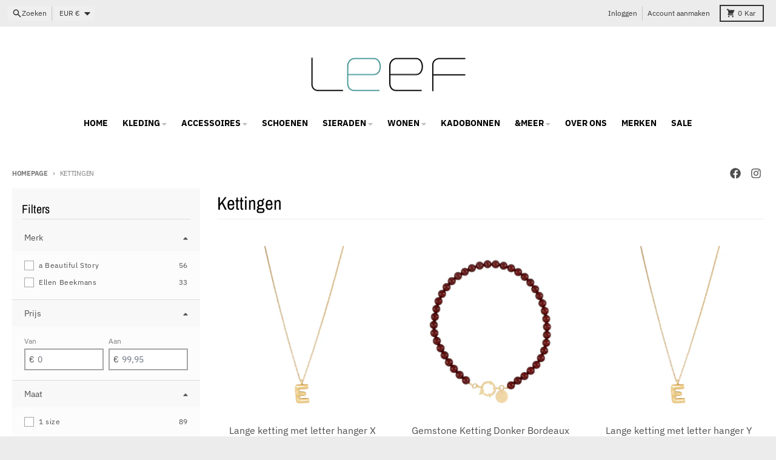

--- FILE ---
content_type: text/html; charset=utf-8
request_url: https://leef-meppel.nl/collections/kettingen
body_size: 138609
content:
<!doctype html>
<html class="no-js"
  lang="nl"
  dir="ltr"
  
>
  <head>
<!-- Start of Booster Apps Seo-0.1-->
<title>Kettingen | LEEF mode en accessoires</title><meta name="description" content="Ontdek de mooiste kettingen bij LEEF mode en accessoires in Meppel. Shop sierlijke en trendy kettingen online of kom gezellig langs in onze winkel." /><script async crossorigin fetchpriority="high" src="/cdn/shopifycloud/importmap-polyfill/es-modules-shim.2.4.0.js"></script>
<script type="application/ld+json">
  {
    "@context": "https://schema.org",
    "@type": "WebSite",
    "name": "LEEF mode en accessoires",
    "url": "https://leef-meppel.nl",
    "potentialAction": {
      "@type": "SearchAction",
      "query-input": "required name=query",
      "target": "https://leef-meppel.nl/search?q={query}"
    }
  }
</script>
<!-- end of Booster Apps SEO -->

    <meta charset="utf-8">
    <meta http-equiv="X-UA-Compatible" content="IE=edge">
    <meta name="viewport" content="width=device-width,initial-scale=1">
    <meta name="theme-color" content="#209a9a">
    <link rel="canonical" href="https://leef-meppel.nl/collections/kettingen"><link rel="preconnect" href="https://fonts.shopifycdn.com" crossorigin><script type="importmap">
{
  "imports": {
    "components/cart-agreement": "//leef-meppel.nl/cdn/shop/t/20/assets/cart-agreement.js?v=167239857181412162501757323016",
    "components/cart-drawer": "//leef-meppel.nl/cdn/shop/t/20/assets/cart-drawer.js?v=164129680141917736511757323016",
    "components/cart-drawer-items": "//leef-meppel.nl/cdn/shop/t/20/assets/cart-drawer-items.js?v=31327834629315868941757323017",
    "components/cart-items": "//leef-meppel.nl/cdn/shop/t/20/assets/cart-items.js?v=54705254138922308391757323017",
    "components/cart-note": "//leef-meppel.nl/cdn/shop/t/20/assets/cart-note.js?v=76200490911461506611757323017",
    "components/cart-notification": "//leef-meppel.nl/cdn/shop/t/20/assets/cart-notification.js?v=6558809016176608711757323016",
    "components/cart-remove-button": "//leef-meppel.nl/cdn/shop/t/20/assets/cart-remove-button.js?v=150604536884164798081757323016",
    "components/collection-drawer": "//leef-meppel.nl/cdn/shop/t/20/assets/collection-drawer.js?v=69589782914113840151757323016",
    "components/collection-slider-component": "//leef-meppel.nl/cdn/shop/t/20/assets/collection-slider-component.js?v=56446251419052591951757323016",
    "components/collection-sort": "//leef-meppel.nl/cdn/shop/t/20/assets/collection-sort.js?v=174564436997220731601757323017",
    "components/disclosure-form": "//leef-meppel.nl/cdn/shop/t/20/assets/disclosure-form.js?v=115418443930130959701757323016",
    "components/disclosure-item": "//leef-meppel.nl/cdn/shop/t/20/assets/disclosure-item.js?v=132517378937107280641757323016",
    "components/disclosure-menu": "//leef-meppel.nl/cdn/shop/t/20/assets/disclosure-menu.js?v=79763266821677663251757323016",
    "components/filter-button": "//leef-meppel.nl/cdn/shop/t/20/assets/filter-button.js?v=131073634174938851481757323016",
    "components/filter-remove": "//leef-meppel.nl/cdn/shop/t/20/assets/filter-remove.js?v=132919914925816435871757323017",
    "components/gift-card-recipient": "//leef-meppel.nl/cdn/shop/t/20/assets/gift-card-recipient.js?v=72568388049983170981757323017",
    "components/header-section": "//leef-meppel.nl/cdn/shop/t/20/assets/header-section.js?v=12638157308396073911757323016",
    "components/header-top-section": "//leef-meppel.nl/cdn/shop/t/20/assets/header-top-section.js?v=176990514786159330261757323017",
    "components/looks-item": "//leef-meppel.nl/cdn/shop/t/20/assets/looks-item.js?v=113148507884085047671757323016",
    "components/map-object": "//leef-meppel.nl/cdn/shop/t/20/assets/map-object.js?v=73586935793077694291757323017",
    "components/media-slideshow": "//leef-meppel.nl/cdn/shop/t/20/assets/media-slideshow.js?v=69405338222088241801757323016",
    "components/modal-predictive-search": "//leef-meppel.nl/cdn/shop/t/20/assets/modal-predictive-search.js?v=165015635035277537091757323016",
    "components/password-modal": "//leef-meppel.nl/cdn/shop/t/20/assets/password-modal.js?v=78560908955236035351757323016",
    "components/pickup-availability": "//leef-meppel.nl/cdn/shop/t/20/assets/pickup-availability.js?v=57859520205103608471757323017",
    "components/pickup-availability-drawer": "//leef-meppel.nl/cdn/shop/t/20/assets/pickup-availability-drawer.js?v=4554598758359931051757323017",
    "components/popup-modal": "//leef-meppel.nl/cdn/shop/t/20/assets/popup-modal.js?v=42297476681901863851757323016",
    "components/predictive-search": "//leef-meppel.nl/cdn/shop/t/20/assets/predictive-search.js?v=111461204983780658641757323016",
    "components/product-card": "//leef-meppel.nl/cdn/shop/t/20/assets/product-card.js?v=175910880441109325121757323016",
    "components/product-details-modal": "//leef-meppel.nl/cdn/shop/t/20/assets/product-details-modal.js?v=114762301379205809131757323016",
    "components/product-form": "//leef-meppel.nl/cdn/shop/t/20/assets/product-form.js?v=41284858857310940651757323016",
    "components/product-model": "//leef-meppel.nl/cdn/shop/t/20/assets/product-model.js?v=24093562005154662591757323016",
    "components/product-recommendations": "//leef-meppel.nl/cdn/shop/t/20/assets/product-recommendations.js?v=21901023896461974381757323016",
    "components/promo-section": "//leef-meppel.nl/cdn/shop/t/20/assets/promo-section.js?v=69263269702463381351757323017",
    "components/quantity-select": "//leef-meppel.nl/cdn/shop/t/20/assets/quantity-select.js?v=13464306760327721431757323016",
    "components/slideshow-component": "//leef-meppel.nl/cdn/shop/t/20/assets/slideshow-component.js?v=102328192735069646401757323016",
    "components/swatch-radios": "//leef-meppel.nl/cdn/shop/t/20/assets/swatch-radios.js?v=3643619586386955961757323016",
    "components/testimonials-component": "//leef-meppel.nl/cdn/shop/t/20/assets/testimonials-component.js?v=135369977917461195041757323016",
    "components/variant-radios": "//leef-meppel.nl/cdn/shop/t/20/assets/variant-radios.js?v=149392172188973618671757323016",
    "components/variant-selects": "//leef-meppel.nl/cdn/shop/t/20/assets/variant-selects.js?v=45570499390740831121757323016",
    "components/video-background": "//leef-meppel.nl/cdn/shop/t/20/assets/video-background.js?v=56955393699333596111757323017",
    "components/video-background-object": "//leef-meppel.nl/cdn/shop/t/20/assets/video-background-object.js?v=184236180322673200241757323017",
    "components/video-object": "//leef-meppel.nl/cdn/shop/t/20/assets/video-object.js?v=108130869544465210471757323017",
    "general/customers": "//leef-meppel.nl/cdn/shop/t/20/assets/customers.js?v=8832344143998240901757323016",
    "general/main": "//leef-meppel.nl/cdn/shop/t/20/assets/main.js?v=89777423503721266381757323016",
    "helpers/customer-address": "//leef-meppel.nl/cdn/shop/t/20/assets/customer-address.js?v=65783311048967651421757323017",
    "helpers/shopify-common": "//leef-meppel.nl/cdn/shop/t/20/assets/shopify-common.js?v=19821472356051728981757323016",
    "main/modulepreload-polyfill": "//leef-meppel.nl/cdn/shop/t/20/assets/modulepreload-polyfill.js?v=19377221807360828741757323017",
    "vendors/focus-trap.esm": "//leef-meppel.nl/cdn/shop/t/20/assets/focus-trap.esm.js?v=163201744122638342011757323017",
    "vendors/index.es": "//leef-meppel.nl/cdn/shop/t/20/assets/index.es.js?v=105942668975288713691757323016",
    "vendors/index.esm": "//leef-meppel.nl/cdn/shop/t/20/assets/index.esm.js?v=113878513784045422051757323016",
    "vendors/js.cookie": "//leef-meppel.nl/cdn/shop/t/20/assets/js.cookie.js?v=107371116917486734681757323016",
    "vendors/splide.esm": "//leef-meppel.nl/cdn/shop/t/20/assets/splide.esm.js?v=78394215576478640511757323017",
    "vendors/vidim": "//leef-meppel.nl/cdn/shop/t/20/assets/vidim.js?v=136103658296401598581757323016"
  }
}
</script><script>
  window.theme = {
    shopUrl: 'https://leef-meppel.nl',
    routes: {
      root_url: '/',
      account_url: '/account',
      account_login_url: '/account/login',
      account_logout_url: '/account/logout',
      account_recover_url: '/account/recover',
      account_register_url: '/account/register',
      account_addresses_url: '/account/addresses',
      collections_url: '/collections',
      all_products_collection_url: '/collections/all',
      search_url: '/search',
      cart_url: '/cart',
      cart_update_url: '/cart/update',
      cart_add_url: '/cart/add',
      cart_change_url: '/cart/change',
      cart_clear_url: '/cart/clear',
      product_recommendations_url: '/recommendations/products',
      predictive_search_url: '/search/suggest'
    },
    info: { name: 'District' },
    strings: {
      addToCart: `Aan winkelwagen toevoegen`,
      preOrder: `Voorbestelling`,
      soldOut: `Uitverkocht`,
      unavailable: `Niet beschikbaar`,
      addressError: `Feil ved å slå opp den adressen`,
      addressNoResults: `Ingen resultater for den adressen`,
      addressQueryLimit: `Du har overskredet Google API-bruksgrensen. Vurder å oppgradere til en <a href="https://developers.google.com/maps/premium/usage-limits">Premium Plan</a> .`,
      authError: `Det oppsto et problem med å autentisere Google Maps-kontoen din.`,
      unitPrice: `Eenheidsprijs`,
      unitPriceSeparator: `per`,
      previous: `Vorige dia`,
      next: `Volgende dia`,
    },
    cartStrings: {
      error: `Er is een fout opgetreden bij het bijwerken van je winkelwagen. Probeer het opnieuw.`,
      quantityError: `U kunt alleen [quantity] van dit artikel aan uw winkelwagen toevoegen.`,
    },
    accessiblityStrings: {
      giftCardRecipientExpanded: `Formulier voor ontvanger van cadeaubon uitgebreid`,
      giftCardRecipientCollapsed: `Formulier voor ontvanger van cadeaubon samengevouwen`,
    },
    settings: {
      cartType: 'drawer'
    },
    pageType: `collection`,
    customer: false,
    moneyFormat: "€{{amount_with_comma_separator}}",
    ajaxCartEnable: true,
    cartData: {"note":null,"attributes":{},"original_total_price":0,"total_price":0,"total_discount":0,"total_weight":0.0,"item_count":0,"items":[],"requires_shipping":false,"currency":"EUR","items_subtotal_price":0,"cart_level_discount_applications":[],"checkout_charge_amount":0},
    mobileBreakpoint: 768,
    packages: [],
    market: "nl",
  };
  // Publish / Subscribe
  const PUB_SUB_EVENTS = {
    cartUpdate: 'cart-update',
    quantityUpdate: 'quantity-update',
    variantChange: 'variant-change',
    cartError: 'cart-error',
    sectionRefreshed: 'section-refreshed',
  };
  const SECTION_REFRESHED_RESOURCE_TYPE = {
    product: 'product'
  }
  let subscribers = {};

  function subscribe(eventName, callback) {
    if (subscribers[eventName] === undefined) {
      subscribers[eventName] = [];
    }

    subscribers[eventName] = [...subscribers[eventName], callback];

    return function unsubscribe() {
      subscribers[eventName] = subscribers[eventName].filter((cb) => {
        return cb !== callback;
      });
    };
  }

  function publish(eventName, data) {
    if (subscribers[eventName]) {
      subscribers[eventName].forEach((callback) => {
        callback(data);
      });
    }
  }
  document.documentElement.className = document.documentElement.className.replace('no-js', 'js');
</script>


  <script src="//leef-meppel.nl/cdn/shop/t/20/assets/main.js?v=89777423503721266381757323016" type="module" crossorigin="anonymous"></script>
  <link rel="modulepreload" href="//leef-meppel.nl/cdn/shop/t/20/assets/modulepreload-polyfill.js?v=19377221807360828741757323017" crossorigin="anonymous">

<link rel="apple-touch-icon" sizes="180x180" href="//leef-meppel.nl/cdn/shop/files/favicon.jpg?crop=center&height=180&v=1613562991&width=180">
      <link rel="icon" type="image/png" href="//leef-meppel.nl/cdn/shop/files/favicon.jpg?crop=center&height=32&v=1613562991&width=32">
<meta property="og:site_name" content="LEEF mode en accessoires">
<meta property="og:url" content="https://leef-meppel.nl/collections/kettingen">
<meta property="og:title" content="Ontdek de mooiste kettingen bij LEEF mode en accessoires in Meppel. Shop sierlijke en trendy kettingen online of kom gezellig langs in onze winkel.">
<meta property="og:type" content="product.group">
<meta property="og:description" content="Ontdek de mooiste kettingen bij LEEF mode en accessoires in Meppel. Shop sierlijke en trendy kettingen online of kom gezellig langs in onze winkel."><meta property="og:image" content="http://leef-meppel.nl/cdn/shop/files/LEEF_Meppel_social.png?v=1605736105">
  <meta property="og:image:secure_url" content="https://leef-meppel.nl/cdn/shop/files/LEEF_Meppel_social.png?v=1605736105">
  <meta property="og:image:width" content="1200">
  <meta property="og:image:height" content="628"><meta name="twitter:card" content="summary_large_image">
<meta name="twitter:title" content="Ontdek de mooiste kettingen bij LEEF mode en accessoires in Meppel. Shop sierlijke en trendy kettingen online of kom gezellig langs in onze winkel.">
<meta name="twitter:description" content="Ontdek de mooiste kettingen bij LEEF mode en accessoires in Meppel. Shop sierlijke en trendy kettingen online of kom gezellig langs in onze winkel.">
<script>window.performance && window.performance.mark && window.performance.mark('shopify.content_for_header.start');</script><meta name="google-site-verification" content="DAsjaZTAdRAJySlNvQlLCBJhUhUXrRFOFqVZAOHt4lI">
<meta id="shopify-digital-wallet" name="shopify-digital-wallet" content="/26762215616/digital_wallets/dialog">
<meta name="shopify-checkout-api-token" content="ee2b92eb17a84ae43fce72299c6e29e5">
<meta id="in-context-paypal-metadata" data-shop-id="26762215616" data-venmo-supported="false" data-environment="production" data-locale="nl_NL" data-paypal-v4="true" data-currency="EUR">
<link rel="alternate" type="application/atom+xml" title="Feed" href="/collections/kettingen.atom" />
<link rel="next" href="/collections/kettingen?page=2">
<link rel="alternate" type="application/json+oembed" href="https://leef-meppel.nl/collections/kettingen.oembed">
<script async="async" src="/checkouts/internal/preloads.js?locale=nl-NL"></script>
<link rel="preconnect" href="https://shop.app" crossorigin="anonymous">
<script async="async" src="https://shop.app/checkouts/internal/preloads.js?locale=nl-NL&shop_id=26762215616" crossorigin="anonymous"></script>
<script id="apple-pay-shop-capabilities" type="application/json">{"shopId":26762215616,"countryCode":"NL","currencyCode":"EUR","merchantCapabilities":["supports3DS"],"merchantId":"gid:\/\/shopify\/Shop\/26762215616","merchantName":"LEEF mode en accessoires","requiredBillingContactFields":["postalAddress","email","phone"],"requiredShippingContactFields":["postalAddress","email","phone"],"shippingType":"shipping","supportedNetworks":["visa","maestro","masterCard","amex"],"total":{"type":"pending","label":"LEEF mode en accessoires","amount":"1.00"},"shopifyPaymentsEnabled":true,"supportsSubscriptions":true}</script>
<script id="shopify-features" type="application/json">{"accessToken":"ee2b92eb17a84ae43fce72299c6e29e5","betas":["rich-media-storefront-analytics"],"domain":"leef-meppel.nl","predictiveSearch":true,"shopId":26762215616,"locale":"nl"}</script>
<script>var Shopify = Shopify || {};
Shopify.shop = "leef-meppel.myshopify.com";
Shopify.locale = "nl";
Shopify.currency = {"active":"EUR","rate":"1.0"};
Shopify.country = "NL";
Shopify.theme = {"name":"7.0 versie 8 september 2025","id":186801848663,"schema_name":"District","schema_version":"7.0.0","theme_store_id":735,"role":"main"};
Shopify.theme.handle = "null";
Shopify.theme.style = {"id":null,"handle":null};
Shopify.cdnHost = "leef-meppel.nl/cdn";
Shopify.routes = Shopify.routes || {};
Shopify.routes.root = "/";</script>
<script type="module">!function(o){(o.Shopify=o.Shopify||{}).modules=!0}(window);</script>
<script>!function(o){function n(){var o=[];function n(){o.push(Array.prototype.slice.apply(arguments))}return n.q=o,n}var t=o.Shopify=o.Shopify||{};t.loadFeatures=n(),t.autoloadFeatures=n()}(window);</script>
<script>
  window.ShopifyPay = window.ShopifyPay || {};
  window.ShopifyPay.apiHost = "shop.app\/pay";
  window.ShopifyPay.redirectState = null;
</script>
<script id="shop-js-analytics" type="application/json">{"pageType":"collection"}</script>
<script defer="defer" async type="module" src="//leef-meppel.nl/cdn/shopifycloud/shop-js/modules/v2/client.init-shop-cart-sync_BHF27ruw.nl.esm.js"></script>
<script defer="defer" async type="module" src="//leef-meppel.nl/cdn/shopifycloud/shop-js/modules/v2/chunk.common_Dwaf6e9K.esm.js"></script>
<script type="module">
  await import("//leef-meppel.nl/cdn/shopifycloud/shop-js/modules/v2/client.init-shop-cart-sync_BHF27ruw.nl.esm.js");
await import("//leef-meppel.nl/cdn/shopifycloud/shop-js/modules/v2/chunk.common_Dwaf6e9K.esm.js");

  window.Shopify.SignInWithShop?.initShopCartSync?.({"fedCMEnabled":true,"windoidEnabled":true});

</script>
<script>
  window.Shopify = window.Shopify || {};
  if (!window.Shopify.featureAssets) window.Shopify.featureAssets = {};
  window.Shopify.featureAssets['shop-js'] = {"shop-cart-sync":["modules/v2/client.shop-cart-sync_CzejhlBD.nl.esm.js","modules/v2/chunk.common_Dwaf6e9K.esm.js"],"init-fed-cm":["modules/v2/client.init-fed-cm_C5dJsxJP.nl.esm.js","modules/v2/chunk.common_Dwaf6e9K.esm.js"],"shop-button":["modules/v2/client.shop-button_BIUGoX0f.nl.esm.js","modules/v2/chunk.common_Dwaf6e9K.esm.js"],"shop-cash-offers":["modules/v2/client.shop-cash-offers_CAxWVAMP.nl.esm.js","modules/v2/chunk.common_Dwaf6e9K.esm.js","modules/v2/chunk.modal_DPs9tt6r.esm.js"],"init-windoid":["modules/v2/client.init-windoid_D42eFYuP.nl.esm.js","modules/v2/chunk.common_Dwaf6e9K.esm.js"],"shop-toast-manager":["modules/v2/client.shop-toast-manager_CHrVQ4LF.nl.esm.js","modules/v2/chunk.common_Dwaf6e9K.esm.js"],"init-shop-email-lookup-coordinator":["modules/v2/client.init-shop-email-lookup-coordinator_BJ7DGpMB.nl.esm.js","modules/v2/chunk.common_Dwaf6e9K.esm.js"],"init-shop-cart-sync":["modules/v2/client.init-shop-cart-sync_BHF27ruw.nl.esm.js","modules/v2/chunk.common_Dwaf6e9K.esm.js"],"avatar":["modules/v2/client.avatar_BTnouDA3.nl.esm.js"],"pay-button":["modules/v2/client.pay-button_Bt0UM1g1.nl.esm.js","modules/v2/chunk.common_Dwaf6e9K.esm.js"],"init-customer-accounts":["modules/v2/client.init-customer-accounts_CPXMEhMZ.nl.esm.js","modules/v2/client.shop-login-button_BJd_2wNZ.nl.esm.js","modules/v2/chunk.common_Dwaf6e9K.esm.js","modules/v2/chunk.modal_DPs9tt6r.esm.js"],"init-shop-for-new-customer-accounts":["modules/v2/client.init-shop-for-new-customer-accounts_DzP6QY8i.nl.esm.js","modules/v2/client.shop-login-button_BJd_2wNZ.nl.esm.js","modules/v2/chunk.common_Dwaf6e9K.esm.js","modules/v2/chunk.modal_DPs9tt6r.esm.js"],"shop-login-button":["modules/v2/client.shop-login-button_BJd_2wNZ.nl.esm.js","modules/v2/chunk.common_Dwaf6e9K.esm.js","modules/v2/chunk.modal_DPs9tt6r.esm.js"],"init-customer-accounts-sign-up":["modules/v2/client.init-customer-accounts-sign-up_BIO3KTje.nl.esm.js","modules/v2/client.shop-login-button_BJd_2wNZ.nl.esm.js","modules/v2/chunk.common_Dwaf6e9K.esm.js","modules/v2/chunk.modal_DPs9tt6r.esm.js"],"shop-follow-button":["modules/v2/client.shop-follow-button_DdMksvBl.nl.esm.js","modules/v2/chunk.common_Dwaf6e9K.esm.js","modules/v2/chunk.modal_DPs9tt6r.esm.js"],"checkout-modal":["modules/v2/client.checkout-modal_Bfq0xZOZ.nl.esm.js","modules/v2/chunk.common_Dwaf6e9K.esm.js","modules/v2/chunk.modal_DPs9tt6r.esm.js"],"lead-capture":["modules/v2/client.lead-capture_BoSreVYi.nl.esm.js","modules/v2/chunk.common_Dwaf6e9K.esm.js","modules/v2/chunk.modal_DPs9tt6r.esm.js"],"shop-login":["modules/v2/client.shop-login_EGDq7Zjt.nl.esm.js","modules/v2/chunk.common_Dwaf6e9K.esm.js","modules/v2/chunk.modal_DPs9tt6r.esm.js"],"payment-terms":["modules/v2/client.payment-terms_00o-2tv1.nl.esm.js","modules/v2/chunk.common_Dwaf6e9K.esm.js","modules/v2/chunk.modal_DPs9tt6r.esm.js"]};
</script>
<script>(function() {
  var isLoaded = false;
  function asyncLoad() {
    if (isLoaded) return;
    isLoaded = true;
    var urls = ["https:\/\/chimpstatic.com\/mcjs-connected\/js\/users\/be8a10281cc2d93912cd65760\/d8a6775aa57c72946c9bdddb5.js?shop=leef-meppel.myshopify.com"];
    for (var i = 0; i < urls.length; i++) {
      var s = document.createElement('script');
      s.type = 'text/javascript';
      s.async = true;
      s.src = urls[i];
      var x = document.getElementsByTagName('script')[0];
      x.parentNode.insertBefore(s, x);
    }
  };
  if(window.attachEvent) {
    window.attachEvent('onload', asyncLoad);
  } else {
    window.addEventListener('load', asyncLoad, false);
  }
})();</script>
<script id="__st">var __st={"a":26762215616,"offset":3600,"reqid":"80159d21-5b2f-41f7-9778-890d52923d32-1768597364","pageurl":"leef-meppel.nl\/collections\/kettingen","u":"beea1eaaa639","p":"collection","rtyp":"collection","rid":231274971328};</script>
<script>window.ShopifyPaypalV4VisibilityTracking = true;</script>
<script id="captcha-bootstrap">!function(){'use strict';const t='contact',e='account',n='new_comment',o=[[t,t],['blogs',n],['comments',n],[t,'customer']],c=[[e,'customer_login'],[e,'guest_login'],[e,'recover_customer_password'],[e,'create_customer']],r=t=>t.map((([t,e])=>`form[action*='/${t}']:not([data-nocaptcha='true']) input[name='form_type'][value='${e}']`)).join(','),a=t=>()=>t?[...document.querySelectorAll(t)].map((t=>t.form)):[];function s(){const t=[...o],e=r(t);return a(e)}const i='password',u='form_key',d=['recaptcha-v3-token','g-recaptcha-response','h-captcha-response',i],f=()=>{try{return window.sessionStorage}catch{return}},m='__shopify_v',_=t=>t.elements[u];function p(t,e,n=!1){try{const o=window.sessionStorage,c=JSON.parse(o.getItem(e)),{data:r}=function(t){const{data:e,action:n}=t;return t[m]||n?{data:e,action:n}:{data:t,action:n}}(c);for(const[e,n]of Object.entries(r))t.elements[e]&&(t.elements[e].value=n);n&&o.removeItem(e)}catch(o){console.error('form repopulation failed',{error:o})}}const l='form_type',E='cptcha';function T(t){t.dataset[E]=!0}const w=window,h=w.document,L='Shopify',v='ce_forms',y='captcha';let A=!1;((t,e)=>{const n=(g='f06e6c50-85a8-45c8-87d0-21a2b65856fe',I='https://cdn.shopify.com/shopifycloud/storefront-forms-hcaptcha/ce_storefront_forms_captcha_hcaptcha.v1.5.2.iife.js',D={infoText:'Beschermd door hCaptcha',privacyText:'Privacy',termsText:'Voorwaarden'},(t,e,n)=>{const o=w[L][v],c=o.bindForm;if(c)return c(t,g,e,D).then(n);var r;o.q.push([[t,g,e,D],n]),r=I,A||(h.body.append(Object.assign(h.createElement('script'),{id:'captcha-provider',async:!0,src:r})),A=!0)});var g,I,D;w[L]=w[L]||{},w[L][v]=w[L][v]||{},w[L][v].q=[],w[L][y]=w[L][y]||{},w[L][y].protect=function(t,e){n(t,void 0,e),T(t)},Object.freeze(w[L][y]),function(t,e,n,w,h,L){const[v,y,A,g]=function(t,e,n){const i=e?o:[],u=t?c:[],d=[...i,...u],f=r(d),m=r(i),_=r(d.filter((([t,e])=>n.includes(e))));return[a(f),a(m),a(_),s()]}(w,h,L),I=t=>{const e=t.target;return e instanceof HTMLFormElement?e:e&&e.form},D=t=>v().includes(t);t.addEventListener('submit',(t=>{const e=I(t);if(!e)return;const n=D(e)&&!e.dataset.hcaptchaBound&&!e.dataset.recaptchaBound,o=_(e),c=g().includes(e)&&(!o||!o.value);(n||c)&&t.preventDefault(),c&&!n&&(function(t){try{if(!f())return;!function(t){const e=f();if(!e)return;const n=_(t);if(!n)return;const o=n.value;o&&e.removeItem(o)}(t);const e=Array.from(Array(32),(()=>Math.random().toString(36)[2])).join('');!function(t,e){_(t)||t.append(Object.assign(document.createElement('input'),{type:'hidden',name:u})),t.elements[u].value=e}(t,e),function(t,e){const n=f();if(!n)return;const o=[...t.querySelectorAll(`input[type='${i}']`)].map((({name:t})=>t)),c=[...d,...o],r={};for(const[a,s]of new FormData(t).entries())c.includes(a)||(r[a]=s);n.setItem(e,JSON.stringify({[m]:1,action:t.action,data:r}))}(t,e)}catch(e){console.error('failed to persist form',e)}}(e),e.submit())}));const S=(t,e)=>{t&&!t.dataset[E]&&(n(t,e.some((e=>e===t))),T(t))};for(const o of['focusin','change'])t.addEventListener(o,(t=>{const e=I(t);D(e)&&S(e,y())}));const B=e.get('form_key'),M=e.get(l),P=B&&M;t.addEventListener('DOMContentLoaded',(()=>{const t=y();if(P)for(const e of t)e.elements[l].value===M&&p(e,B);[...new Set([...A(),...v().filter((t=>'true'===t.dataset.shopifyCaptcha))])].forEach((e=>S(e,t)))}))}(h,new URLSearchParams(w.location.search),n,t,e,['guest_login'])})(!0,!0)}();</script>
<script integrity="sha256-4kQ18oKyAcykRKYeNunJcIwy7WH5gtpwJnB7kiuLZ1E=" data-source-attribution="shopify.loadfeatures" defer="defer" src="//leef-meppel.nl/cdn/shopifycloud/storefront/assets/storefront/load_feature-a0a9edcb.js" crossorigin="anonymous"></script>
<script crossorigin="anonymous" defer="defer" src="//leef-meppel.nl/cdn/shopifycloud/storefront/assets/shopify_pay/storefront-65b4c6d7.js?v=20250812"></script>
<script data-source-attribution="shopify.dynamic_checkout.dynamic.init">var Shopify=Shopify||{};Shopify.PaymentButton=Shopify.PaymentButton||{isStorefrontPortableWallets:!0,init:function(){window.Shopify.PaymentButton.init=function(){};var t=document.createElement("script");t.src="https://leef-meppel.nl/cdn/shopifycloud/portable-wallets/latest/portable-wallets.nl.js",t.type="module",document.head.appendChild(t)}};
</script>
<script data-source-attribution="shopify.dynamic_checkout.buyer_consent">
  function portableWalletsHideBuyerConsent(e){var t=document.getElementById("shopify-buyer-consent"),n=document.getElementById("shopify-subscription-policy-button");t&&n&&(t.classList.add("hidden"),t.setAttribute("aria-hidden","true"),n.removeEventListener("click",e))}function portableWalletsShowBuyerConsent(e){var t=document.getElementById("shopify-buyer-consent"),n=document.getElementById("shopify-subscription-policy-button");t&&n&&(t.classList.remove("hidden"),t.removeAttribute("aria-hidden"),n.addEventListener("click",e))}window.Shopify?.PaymentButton&&(window.Shopify.PaymentButton.hideBuyerConsent=portableWalletsHideBuyerConsent,window.Shopify.PaymentButton.showBuyerConsent=portableWalletsShowBuyerConsent);
</script>
<script data-source-attribution="shopify.dynamic_checkout.cart.bootstrap">document.addEventListener("DOMContentLoaded",(function(){function t(){return document.querySelector("shopify-accelerated-checkout-cart, shopify-accelerated-checkout")}if(t())Shopify.PaymentButton.init();else{new MutationObserver((function(e,n){t()&&(Shopify.PaymentButton.init(),n.disconnect())})).observe(document.body,{childList:!0,subtree:!0})}}));
</script>
<script id='scb4127' type='text/javascript' async='' src='https://leef-meppel.nl/cdn/shopifycloud/privacy-banner/storefront-banner.js'></script><link id="shopify-accelerated-checkout-styles" rel="stylesheet" media="screen" href="https://leef-meppel.nl/cdn/shopifycloud/portable-wallets/latest/accelerated-checkout-backwards-compat.css" crossorigin="anonymous">
<style id="shopify-accelerated-checkout-cart">
        #shopify-buyer-consent {
  margin-top: 1em;
  display: inline-block;
  width: 100%;
}

#shopify-buyer-consent.hidden {
  display: none;
}

#shopify-subscription-policy-button {
  background: none;
  border: none;
  padding: 0;
  text-decoration: underline;
  font-size: inherit;
  cursor: pointer;
}

#shopify-subscription-policy-button::before {
  box-shadow: none;
}

      </style>

<script>window.performance && window.performance.mark && window.performance.mark('shopify.content_for_header.end');</script>
<style data-shopify>
@font-face {
  font-family: "IBM Plex Sans";
  font-weight: 400;
  font-style: normal;
  font-display: swap;
  src: url("//leef-meppel.nl/cdn/fonts/ibm_plex_sans/ibmplexsans_n4.4633946c9236bd5cc5d0394ad07b807eb7ca1b32.woff2") format("woff2"),
       url("//leef-meppel.nl/cdn/fonts/ibm_plex_sans/ibmplexsans_n4.6c6923eb6151e62a09e8a1ff83eaa1ce2a563a30.woff") format("woff");
}
@font-face {
  font-family: "IBM Plex Sans";
  font-weight: 700;
  font-style: normal;
  font-display: swap;
  src: url("//leef-meppel.nl/cdn/fonts/ibm_plex_sans/ibmplexsans_n7.a8d2465074d254d8c167d5599b02fc2f97912fc9.woff2") format("woff2"),
       url("//leef-meppel.nl/cdn/fonts/ibm_plex_sans/ibmplexsans_n7.75e7a78a86c7afd1eb5becd99b7802136f0ed528.woff") format("woff");
}
@font-face {
  font-family: "IBM Plex Sans";
  font-weight: 400;
  font-style: italic;
  font-display: swap;
  src: url("//leef-meppel.nl/cdn/fonts/ibm_plex_sans/ibmplexsans_i4.ef77720fc4c9ae616083d1ac737f976e4c15f75b.woff2") format("woff2"),
       url("//leef-meppel.nl/cdn/fonts/ibm_plex_sans/ibmplexsans_i4.76cc8914ac99481bd93e34f8998da7b57a578a71.woff") format("woff");
}
@font-face {
  font-family: "IBM Plex Sans";
  font-weight: 700;
  font-style: italic;
  font-display: swap;
  src: url("//leef-meppel.nl/cdn/fonts/ibm_plex_sans/ibmplexsans_i7.25100a51254494cece6de9741984bfb7fb22bafb.woff2") format("woff2"),
       url("//leef-meppel.nl/cdn/fonts/ibm_plex_sans/ibmplexsans_i7.7da61352825d18bb0287d7bc79067d47efc4fdda.woff") format("woff");
}
@font-face {
  font-family: "Archivo Narrow";
  font-weight: 400;
  font-style: normal;
  font-display: swap;
  src: url("//leef-meppel.nl/cdn/fonts/archivo_narrow/archivonarrow_n4.5c3bab850a22055c235cf940f895d873a8689d70.woff2") format("woff2"),
       url("//leef-meppel.nl/cdn/fonts/archivo_narrow/archivonarrow_n4.ea12dd22d3319d164475c1d047ae8f973041a9ff.woff") format("woff");
}
@font-face {
  font-family: "Archivo Narrow";
  font-weight: 700;
  font-style: normal;
  font-display: swap;
  src: url("//leef-meppel.nl/cdn/fonts/archivo_narrow/archivonarrow_n7.c049bee49aa92b4cfee86dd4e79c9194b8519e2b.woff2") format("woff2"),
       url("//leef-meppel.nl/cdn/fonts/archivo_narrow/archivonarrow_n7.89eabe3e1f3044c02b965aa5ad3e57c9e898709d.woff") format("woff");
}
@font-face {
  font-family: "IBM Plex Sans";
  font-weight: 400;
  font-style: normal;
  font-display: swap;
  src: url("//leef-meppel.nl/cdn/fonts/ibm_plex_sans/ibmplexsans_n4.4633946c9236bd5cc5d0394ad07b807eb7ca1b32.woff2") format("woff2"),
       url("//leef-meppel.nl/cdn/fonts/ibm_plex_sans/ibmplexsans_n4.6c6923eb6151e62a09e8a1ff83eaa1ce2a563a30.woff") format("woff");
}
@font-face {
  font-family: "IBM Plex Sans";
  font-weight: 700;
  font-style: normal;
  font-display: swap;
  src: url("//leef-meppel.nl/cdn/fonts/ibm_plex_sans/ibmplexsans_n7.a8d2465074d254d8c167d5599b02fc2f97912fc9.woff2") format("woff2"),
       url("//leef-meppel.nl/cdn/fonts/ibm_plex_sans/ibmplexsans_n7.75e7a78a86c7afd1eb5becd99b7802136f0ed528.woff") format("woff");
}
:root {
    --base-font-size: 16px;
    --body-font-family: "IBM Plex Sans", sans-serif;
    --heading-font-family: "Archivo Narrow", sans-serif;
    --navigation-font-family: "IBM Plex Sans", sans-serif;
    --body-style: normal;
    --body-weight: 400;
    --body-weight-bolder: 700;
    --heading-style: normal;
    --heading-weight: 400;
    --heading-weight-bolder: 700;
    --heading-capitalize: none;
    --navigation-style: normal;
    --navigation-weight: 400;
    --navigation-weight-bolder: 700;--primary-text-color: #4f4f4f;
    --primary-title-color: #000000;
    --primary-accent-color: #209a9a;
    --primary-accent-color-80: rgba(32, 154, 154, 0.8);
    --primary-accent-text-color: #ffffff;
    --primary-background-color: #ffffff;
    --primary-background-color-75: rgba(255, 255, 255, 0.8);
    --primary-secondary-background-color: #f8f8f8;
    --primary-secondary-background-color-50: #fcfcfc;
    --primary-section-border-color: #ededed;
    --primary-text-color-05: #f6f6f6;
    --primary-text-color-10: #ededed;
    --primary-text-color-20: #dcdcdc;
    --primary-text-color-30: #cacaca;
    --primary-text-color-40: #b9b9b9;
    --primary-text-color-50: #a7a7a7;
    --primary-text-color-60: #959595;
    --primary-text-color-70: #848484;
    --primary-text-color-80: #727272;
    --primary-text-color-90: #616161;
    --section-text-color: #4f4f4f;
    --section-text-color-75: rgba(79, 79, 79, 0.75);
    --section-text-color-50: rgba(79, 79, 79, 0.5);
    --section-title-color: #000000;
    --section-accent-color: #209a9a;
    --section-accent-text-color: #ffffff;
    --section-accent-hover-color: #1c8585;
    --section-overlay-color: transparent;
    --section-overlay-hover-color: transparent;
    --section-background-color: #ffffff;
    --section-primary-border-color: #4f4f4f;
    --modal-background-color: #000000;--max-width-screen: 1280px;
    --max-width-header: 1280px;
    --spacing-section: 4rem;
    --spacing-section-half: 2rem;
    --spacing-rail: 1.25rem;
    --text-align-section: center;--swiper-theme-color: #209a9a;
    --duration-default: 200ms;
    --tw-ring-inset: ;
    --tw-blur: ;
    --tw-brightness: ;
    --tw-contrast: ;
    --tw-grayscale: ;
    --tw-hue-rotate: ;
    --tw-invert: ;
    --tw-saturate: ;
    --tw-sepia: ;
    --tw-drop-shadow: ;
    --tw-filter: var(--tw-blur) var(--tw-brightness) var(--tw-contrast) var(--tw-grayscale) var(--tw-hue-rotate) var(--tw-invert) var(--tw-saturate) var(--tw-sepia) var(--tw-drop-shadow);

    --shopify-accelerated-checkout-button-block-size: 46px;
    --shopify-accelerated-checkout-inline-alignment: end;
  }
</style>


  <link href="//leef-meppel.nl/cdn/shop/t/20/assets/main-style.css?v=66780441752663957051757323017" rel="stylesheet" type="text/css" media="all" />


<link rel="preload" as="font" href="//leef-meppel.nl/cdn/fonts/ibm_plex_sans/ibmplexsans_n4.4633946c9236bd5cc5d0394ad07b807eb7ca1b32.woff2" type="font/woff2" crossorigin><link rel="preload" as="font" href="//leef-meppel.nl/cdn/fonts/archivo_narrow/archivonarrow_n4.5c3bab850a22055c235cf940f895d873a8689d70.woff2" type="font/woff2" crossorigin><link rel="preload" as="font" href="//leef-meppel.nl/cdn/fonts/ibm_plex_sans/ibmplexsans_n4.4633946c9236bd5cc5d0394ad07b807eb7ca1b32.woff2" type="font/woff2" crossorigin>
  <!-- BEGIN app block: shopify://apps/labeler/blocks/app-embed/38a5b8ec-f58a-4fa4-8faa-69ddd0f10a60 -->

  <style>
    .product-card__labels { display: none ; }.aco-box-always-on-top { top: 0% !important; margin-top: 0% !important; } .aco-box { z-index: 20 !important; }
  </style>

<script>
  let aco_allProducts = new Map();
</script>
<script>
  const normalStyle = [
  "background: rgb(173, 216, 230)",
  "padding: 15px",
  "font-size: 1.5em",
  "font-family: 'Poppins', sans-serif",
  "color: black",
  "border-radius: 10px",
  ];
  const warningStyle = [
  "background: rgb(255, 165, 0)",
  "padding: 15px",
  "font-size: 1.5em",
  "font-family: 'Poppins', sans-serif",
  "color: black", 
  "border-radius: 10px",
  ];
  let content = "%cWelcome to labeler v3!🎉🎉";
  let version = "v3";

  if (version !== "v3") {
    content = "%cWarning! Update labeler to v3 ⚠️⚠️";
    console.log(content, warningStyle.join(";"));
  }
  else {
    console.log(content, normalStyle.join(";"));
  }
  try{
     
    
   
    
      
      
            aco_allProducts.set(`lange-ketting-met-letter-hanger-x`,{
              availableForSale: true,
              collections: [{"id":235743051968,"handle":"collectie-voor-facebook-sync-niet-verwijderen","title":"Collectie voor facebook sync (NIET VERWIJDEREN)","updated_at":"2026-01-16T19:05:08+01:00","body_html":"","published_at":"2020-11-10T11:08:44+01:00","sort_order":"created-desc","template_suffix":"","disjunctive":false,"rules":[{"column":"variant_price","relation":"greater_than","condition":"0"}],"published_scope":"global"},{"id":411985871083,"handle":"ellen-beekmans","title":"Ellen Beekmans","updated_at":"2026-01-16T19:05:07+01:00","body_html":"\u003cp\u003e \u003c\/p\u003e\n\u003cp data-mce-fragment=\"1\"\u003eIn 2010 begon Ellen Beekmans’ carrière als sieradenontwerpster. Het merk is in de afgelopen 10 jaar uitgegroeid tot een volwaardig label dat verkocht wordt bij 160 mode- en lifestyle winkels in Nederland, Duitsland en België. Ellen ontwierp verschillende museumcollecties en haar sieraden worden door talloze vrouwen, van Koningin Maxima en prinses Mabel tot Dionne Stax en Lonneke Nooteboom gedragen en omarmd. \u003c\/p\u003e\n\u003cp data-mce-fragment=\"1\"\u003eHet combineren van kleuren heeft Ellen altijd geboeid zowel in haar schilderijen als in haar sieraden. (Half) edelsteen, parelmoer en zoetwaterparels zijn materialen waarmee ik erg graag werk. Het atelier van Ellen is gevestigd in Hilversum, waar met veel zorg de collectie wordt ontworpen en vervaardigd.\u003c\/p\u003e\n\u003cp data-mce-fragment=\"1\"\u003eDe sieraden van Ellen Beekman zijn voor ieder wat wils. Van minimalistische kettingen tot aan opvallende oorbellen. Haar missie is om alle vrouwen te laten stralen! \u003c\/p\u003e","published_at":"2023-02-02T15:33:26+01:00","sort_order":"created-desc","template_suffix":"","disjunctive":false,"rules":[{"column":"vendor","relation":"equals","condition":"Ellen Beekmans"}],"published_scope":"global"},{"id":231274971328,"handle":"kettingen","updated_at":"2026-01-15T09:35:44+01:00","published_at":"2020-10-14T09:51:58+02:00","sort_order":"created-desc","template_suffix":"","published_scope":"global","title":"Kettingen","body_html":""},{"id":231274905792,"handle":"sieraden","updated_at":"2026-01-16T19:05:07+01:00","published_at":"2020-10-14T09:51:35+02:00","sort_order":"created-desc","template_suffix":"","published_scope":"global","title":"Sieraden","body_html":""}],
              first_variant: {"id":52534024175959,"title":"1 size","option1":"1 size","option2":null,"option3":null,"sku":"2503039206897","requires_shipping":true,"taxable":true,"featured_image":{"id":72403064619351,"product_id":10482903646551,"position":1,"created_at":"2026-01-13T18:22:12+01:00","updated_at":"2026-01-13T18:22:15+01:00","alt":"LangekettingmetletterhangerX__1","width":1920,"height":2560,"src":"\/\/leef-meppel.nl\/cdn\/shop\/files\/LangekettingmetletterhangerX__1.jpg?v=1768324935","variant_ids":[52534024175959]},"available":true,"name":"Lange ketting met letter hanger X - 1 size","public_title":"1 size","options":["1 size"],"price":4000,"weight":5000,"compare_at_price":null,"inventory_management":"shopify","barcode":null,"featured_media":{"alt":"LangekettingmetletterhangerX__1","id":58752544670039,"position":1,"preview_image":{"aspect_ratio":0.75,"height":2560,"width":1920,"src":"\/\/leef-meppel.nl\/cdn\/shop\/files\/LangekettingmetletterhangerX__1.jpg?v=1768324935"}},"requires_selling_plan":false,"selling_plan_allocations":[]},
              price:`40,00`,
              compareAtPriceRange: {
                maxVariantPrice: {
                    amount: `0,00`,
                    currencyCode: `EUR`
                },
                minVariantPrice: {
                    amount: `0,00`,
                    currencyCode: `EUR`
                },
              },
              createdAt: `2026-01-13 17:00:35 +0100`,
              featuredImage: `files/LangekettingmetletterhangerX__1.jpg`,
              handle: `lange-ketting-met-letter-hanger-x`,
              id: "10482903646551",
              images: [
                
                {
                  id: "72403064619351",
                  url: `files/LangekettingmetletterhangerX__1.jpg`,
                  altText: `LangekettingmetletterhangerX__1`,
                },
                
                {
                  id: "72403068027223",
                  url: `files/LangekettingmetletterhangerX__2.jpg`,
                  altText: `LangekettingmetletterhangerX__2`,
                },
                
                {
                  id: "72403071107415",
                  url: `files/LangekettingmetletterhangerX__3.jpg`,
                  altText: `LangekettingmetletterhangerX__3`,
                },
                
                {
                  id: "72403071664471",
                  url: `files/LangekettingmetletterhangerX__4.jpg`,
                  altText: `LangekettingmetletterhangerX__4`,
                },
                
                {
                  id: "72403072090455",
                  url: `files/LangekettingmetletterhangerX__5.jpg`,
                  altText: `LangekettingmetletterhangerX__5`,
                },
                
                {
                  id: "72403072287063",
                  url: `files/LangekettingmetletterhangerX__6.jpg`,
                  altText: `LangekettingmetletterhangerX__6`,
                },
                
              ],
              priceRange: {
                maxVariantPrice: {
                  amount:`40,00`
                },
                minVariantPrice: {
                  amount:`40,00`
                },
              },
              productType: ``,
              publishedAt: `2026-01-13 17:00:49 +0100`,
              tags: ["(2026) Never Out of Stock 2026","1 size","Ellen Beekmans","K1K16","X"],
              title: `Lange ketting met letter hanger X`,
              variants: [
                
                {
                availableForSale: true,
                compareAtPrice : {
                  amount:``
                },
                id: `gid://shopify/ProductVariant/52534024175959`,
                quantityAvailable:1,
                image : {
                  id: "72403064619351",
                  url: `files/LangekettingmetletterhangerX__1.jpg`,
                  altText: `LangekettingmetletterhangerX__1`,
                },
                price :{
                  amount: `40,00`,
                  currencyCode: `EUR`
                  },
                title: `1 size`,
                },
                
              ] ,
              vendor: `Ellen Beekmans`,
              type: ``,
            });
          
            aco_allProducts.set(`gemstone-ketting-donker-bordeaux`,{
              availableForSale: true,
              collections: [{"id":235743051968,"handle":"collectie-voor-facebook-sync-niet-verwijderen","title":"Collectie voor facebook sync (NIET VERWIJDEREN)","updated_at":"2026-01-16T19:05:08+01:00","body_html":"","published_at":"2020-11-10T11:08:44+01:00","sort_order":"created-desc","template_suffix":"","disjunctive":false,"rules":[{"column":"variant_price","relation":"greater_than","condition":"0"}],"published_scope":"global"},{"id":411985871083,"handle":"ellen-beekmans","title":"Ellen Beekmans","updated_at":"2026-01-16T19:05:07+01:00","body_html":"\u003cp\u003e \u003c\/p\u003e\n\u003cp data-mce-fragment=\"1\"\u003eIn 2010 begon Ellen Beekmans’ carrière als sieradenontwerpster. Het merk is in de afgelopen 10 jaar uitgegroeid tot een volwaardig label dat verkocht wordt bij 160 mode- en lifestyle winkels in Nederland, Duitsland en België. Ellen ontwierp verschillende museumcollecties en haar sieraden worden door talloze vrouwen, van Koningin Maxima en prinses Mabel tot Dionne Stax en Lonneke Nooteboom gedragen en omarmd. \u003c\/p\u003e\n\u003cp data-mce-fragment=\"1\"\u003eHet combineren van kleuren heeft Ellen altijd geboeid zowel in haar schilderijen als in haar sieraden. (Half) edelsteen, parelmoer en zoetwaterparels zijn materialen waarmee ik erg graag werk. Het atelier van Ellen is gevestigd in Hilversum, waar met veel zorg de collectie wordt ontworpen en vervaardigd.\u003c\/p\u003e\n\u003cp data-mce-fragment=\"1\"\u003eDe sieraden van Ellen Beekman zijn voor ieder wat wils. Van minimalistische kettingen tot aan opvallende oorbellen. Haar missie is om alle vrouwen te laten stralen! \u003c\/p\u003e","published_at":"2023-02-02T15:33:26+01:00","sort_order":"created-desc","template_suffix":"","disjunctive":false,"rules":[{"column":"vendor","relation":"equals","condition":"Ellen Beekmans"}],"published_scope":"global"},{"id":231274971328,"handle":"kettingen","updated_at":"2026-01-15T09:35:44+01:00","published_at":"2020-10-14T09:51:58+02:00","sort_order":"created-desc","template_suffix":"","published_scope":"global","title":"Kettingen","body_html":""},{"id":231274905792,"handle":"sieraden","updated_at":"2026-01-16T19:05:07+01:00","published_at":"2020-10-14T09:51:35+02:00","sort_order":"created-desc","template_suffix":"","published_scope":"global","title":"Sieraden","body_html":""}],
              first_variant: {"id":52534013690199,"title":"1 size","option1":"1 size","option2":null,"option3":null,"sku":"2503039198826","requires_shipping":true,"taxable":true,"featured_image":{"id":72403009896791,"product_id":10482901385559,"position":1,"created_at":"2026-01-13T18:17:48+01:00","updated_at":"2026-01-13T18:17:51+01:00","alt":"GemstoneKettingDonkerBordeaux__1","width":1920,"height":2560,"src":"\/\/leef-meppel.nl\/cdn\/shop\/files\/GemstoneKettingDonkerBordeaux__1.jpg?v=1768324671","variant_ids":[52534013690199]},"available":true,"name":"Gemstone Ketting Donker Bordeaux - 1 size","public_title":"1 size","options":["1 size"],"price":4000,"weight":5000,"compare_at_price":null,"inventory_management":"shopify","barcode":null,"featured_media":{"alt":"GemstoneKettingDonkerBordeaux__1","id":58752492601687,"position":1,"preview_image":{"aspect_ratio":0.75,"height":2560,"width":1920,"src":"\/\/leef-meppel.nl\/cdn\/shop\/files\/GemstoneKettingDonkerBordeaux__1.jpg?v=1768324671"}},"requires_selling_plan":false,"selling_plan_allocations":[]},
              price:`40,00`,
              compareAtPriceRange: {
                maxVariantPrice: {
                    amount: `0,00`,
                    currencyCode: `EUR`
                },
                minVariantPrice: {
                    amount: `0,00`,
                    currencyCode: `EUR`
                },
              },
              createdAt: `2026-01-13 16:58:42 +0100`,
              featuredImage: `files/GemstoneKettingDonkerBordeaux__1.jpg`,
              handle: `gemstone-ketting-donker-bordeaux`,
              id: "10482901385559",
              images: [
                
                {
                  id: "72403009896791",
                  url: `files/GemstoneKettingDonkerBordeaux__1.jpg`,
                  altText: `GemstoneKettingDonkerBordeaux__1`,
                },
                
                {
                  id: "72403010027863",
                  url: `files/GemstoneKettingDonkerBordeaux__2.jpg`,
                  altText: `GemstoneKettingDonkerBordeaux__2`,
                },
                
                {
                  id: "72403010453847",
                  url: `files/GemstoneKettingDonkerBordeaux__3.jpg`,
                  altText: `GemstoneKettingDonkerBordeaux__3`,
                },
                
                {
                  id: "72403011502423",
                  url: `files/GemstoneKettingDonkerBordeaux__4.jpg`,
                  altText: `GemstoneKettingDonkerBordeaux__4`,
                },
                
                {
                  id: "72403013828951",
                  url: `files/GemstoneKettingDonkerBordeaux__5.jpg`,
                  altText: `GemstoneKettingDonkerBordeaux__5`,
                },
                
                {
                  id: "72403015500119",
                  url: `files/GemstoneKettingDonkerBordeaux__6.jpg`,
                  altText: `GemstoneKettingDonkerBordeaux__6`,
                },
                
              ],
              priceRange: {
                maxVariantPrice: {
                  amount:`40,00`
                },
                minVariantPrice: {
                  amount:`40,00`
                },
              },
              productType: ``,
              publishedAt: `2026-01-13 16:58:49 +0100`,
              tags: ["(2026) Never Out of Stock 2026","1 size","Donker Bordeaux","Ellen Beekmans","KET49888"],
              title: `Gemstone Ketting Donker Bordeaux`,
              variants: [
                
                {
                availableForSale: true,
                compareAtPrice : {
                  amount:``
                },
                id: `gid://shopify/ProductVariant/52534013690199`,
                quantityAvailable:1,
                image : {
                  id: "72403009896791",
                  url: `files/GemstoneKettingDonkerBordeaux__1.jpg`,
                  altText: `GemstoneKettingDonkerBordeaux__1`,
                },
                price :{
                  amount: `40,00`,
                  currencyCode: `EUR`
                  },
                title: `1 size`,
                },
                
              ] ,
              vendor: `Ellen Beekmans`,
              type: ``,
            });
          
            aco_allProducts.set(`lange-ketting-met-letter-hanger-y`,{
              availableForSale: true,
              collections: [{"id":235743051968,"handle":"collectie-voor-facebook-sync-niet-verwijderen","title":"Collectie voor facebook sync (NIET VERWIJDEREN)","updated_at":"2026-01-16T19:05:08+01:00","body_html":"","published_at":"2020-11-10T11:08:44+01:00","sort_order":"created-desc","template_suffix":"","disjunctive":false,"rules":[{"column":"variant_price","relation":"greater_than","condition":"0"}],"published_scope":"global"},{"id":411985871083,"handle":"ellen-beekmans","title":"Ellen Beekmans","updated_at":"2026-01-16T19:05:07+01:00","body_html":"\u003cp\u003e \u003c\/p\u003e\n\u003cp data-mce-fragment=\"1\"\u003eIn 2010 begon Ellen Beekmans’ carrière als sieradenontwerpster. Het merk is in de afgelopen 10 jaar uitgegroeid tot een volwaardig label dat verkocht wordt bij 160 mode- en lifestyle winkels in Nederland, Duitsland en België. Ellen ontwierp verschillende museumcollecties en haar sieraden worden door talloze vrouwen, van Koningin Maxima en prinses Mabel tot Dionne Stax en Lonneke Nooteboom gedragen en omarmd. \u003c\/p\u003e\n\u003cp data-mce-fragment=\"1\"\u003eHet combineren van kleuren heeft Ellen altijd geboeid zowel in haar schilderijen als in haar sieraden. (Half) edelsteen, parelmoer en zoetwaterparels zijn materialen waarmee ik erg graag werk. Het atelier van Ellen is gevestigd in Hilversum, waar met veel zorg de collectie wordt ontworpen en vervaardigd.\u003c\/p\u003e\n\u003cp data-mce-fragment=\"1\"\u003eDe sieraden van Ellen Beekman zijn voor ieder wat wils. Van minimalistische kettingen tot aan opvallende oorbellen. Haar missie is om alle vrouwen te laten stralen! \u003c\/p\u003e","published_at":"2023-02-02T15:33:26+01:00","sort_order":"created-desc","template_suffix":"","disjunctive":false,"rules":[{"column":"vendor","relation":"equals","condition":"Ellen Beekmans"}],"published_scope":"global"},{"id":231274971328,"handle":"kettingen","updated_at":"2026-01-15T09:35:44+01:00","published_at":"2020-10-14T09:51:58+02:00","sort_order":"created-desc","template_suffix":"","published_scope":"global","title":"Kettingen","body_html":""},{"id":231274905792,"handle":"sieraden","updated_at":"2026-01-16T19:05:07+01:00","published_at":"2020-10-14T09:51:35+02:00","sort_order":"created-desc","template_suffix":"","published_scope":"global","title":"Sieraden","body_html":""}],
              first_variant: {"id":52533998846295,"title":"1 size","option1":"1 size","option2":null,"option3":null,"sku":"2503039180845","requires_shipping":true,"taxable":true,"featured_image":{"id":72402863227223,"product_id":10482898633047,"position":1,"created_at":"2026-01-13T18:05:48+01:00","updated_at":"2026-01-13T18:05:51+01:00","alt":"LangekettingmetletterhangerY__1","width":1920,"height":2560,"src":"\/\/leef-meppel.nl\/cdn\/shop\/files\/LangekettingmetletterhangerY__1.jpg?v=1768323951","variant_ids":[52533998846295]},"available":true,"name":"Lange ketting met letter hanger Y - 1 size","public_title":"1 size","options":["1 size"],"price":4000,"weight":5000,"compare_at_price":null,"inventory_management":"shopify","barcode":null,"featured_media":{"alt":"LangekettingmetletterhangerY__1","id":58752346259799,"position":1,"preview_image":{"aspect_ratio":0.75,"height":2560,"width":1920,"src":"\/\/leef-meppel.nl\/cdn\/shop\/files\/LangekettingmetletterhangerY__1.jpg?v=1768323951"}},"requires_selling_plan":false,"selling_plan_allocations":[]},
              price:`40,00`,
              compareAtPriceRange: {
                maxVariantPrice: {
                    amount: `0,00`,
                    currencyCode: `EUR`
                },
                minVariantPrice: {
                    amount: `0,00`,
                    currencyCode: `EUR`
                },
              },
              createdAt: `2026-01-13 16:54:20 +0100`,
              featuredImage: `files/LangekettingmetletterhangerY__1.jpg`,
              handle: `lange-ketting-met-letter-hanger-y`,
              id: "10482898633047",
              images: [
                
                {
                  id: "72402863227223",
                  url: `files/LangekettingmetletterhangerY__1.jpg`,
                  altText: `LangekettingmetletterhangerY__1`,
                },
                
                {
                  id: "72402863554903",
                  url: `files/LangekettingmetletterhangerY__2.jpg`,
                  altText: `LangekettingmetletterhangerY__2`,
                },
                
                {
                  id: "72402865324375",
                  url: `files/LangekettingmetletterhangerY__3.jpg`,
                  altText: `LangekettingmetletterhangerY__3`,
                },
                
                {
                  id: "72402870567255",
                  url: `files/LangekettingmetletterhangerY__4.jpg`,
                  altText: `LangekettingmetletterhangerY__4`,
                },
                
                {
                  id: "72402875810135",
                  url: `files/LangekettingmetletterhangerY__5.jpg`,
                  altText: `LangekettingmetletterhangerY__5`,
                },
                
                {
                  id: "72402884493655",
                  url: `files/LangekettingmetletterhangerY__6.jpg`,
                  altText: `LangekettingmetletterhangerY__6`,
                },
                
              ],
              priceRange: {
                maxVariantPrice: {
                  amount:`40,00`
                },
                minVariantPrice: {
                  amount:`40,00`
                },
              },
              productType: ``,
              publishedAt: `2026-01-13 16:54:27 +0100`,
              tags: ["(2026) Never Out of Stock 2026","1 size","Ellen Beekmans","K1K16","Y"],
              title: `Lange ketting met letter hanger Y`,
              variants: [
                
                {
                availableForSale: true,
                compareAtPrice : {
                  amount:``
                },
                id: `gid://shopify/ProductVariant/52533998846295`,
                quantityAvailable:1,
                image : {
                  id: "72402863227223",
                  url: `files/LangekettingmetletterhangerY__1.jpg`,
                  altText: `LangekettingmetletterhangerY__1`,
                },
                price :{
                  amount: `40,00`,
                  currencyCode: `EUR`
                  },
                title: `1 size`,
                },
                
              ] ,
              vendor: `Ellen Beekmans`,
              type: ``,
            });
          
            aco_allProducts.set(`lange-ketting-met-letter-hanger-f`,{
              availableForSale: true,
              collections: [{"id":235743051968,"handle":"collectie-voor-facebook-sync-niet-verwijderen","title":"Collectie voor facebook sync (NIET VERWIJDEREN)","updated_at":"2026-01-16T19:05:08+01:00","body_html":"","published_at":"2020-11-10T11:08:44+01:00","sort_order":"created-desc","template_suffix":"","disjunctive":false,"rules":[{"column":"variant_price","relation":"greater_than","condition":"0"}],"published_scope":"global"},{"id":411985871083,"handle":"ellen-beekmans","title":"Ellen Beekmans","updated_at":"2026-01-16T19:05:07+01:00","body_html":"\u003cp\u003e \u003c\/p\u003e\n\u003cp data-mce-fragment=\"1\"\u003eIn 2010 begon Ellen Beekmans’ carrière als sieradenontwerpster. Het merk is in de afgelopen 10 jaar uitgegroeid tot een volwaardig label dat verkocht wordt bij 160 mode- en lifestyle winkels in Nederland, Duitsland en België. Ellen ontwierp verschillende museumcollecties en haar sieraden worden door talloze vrouwen, van Koningin Maxima en prinses Mabel tot Dionne Stax en Lonneke Nooteboom gedragen en omarmd. \u003c\/p\u003e\n\u003cp data-mce-fragment=\"1\"\u003eHet combineren van kleuren heeft Ellen altijd geboeid zowel in haar schilderijen als in haar sieraden. (Half) edelsteen, parelmoer en zoetwaterparels zijn materialen waarmee ik erg graag werk. Het atelier van Ellen is gevestigd in Hilversum, waar met veel zorg de collectie wordt ontworpen en vervaardigd.\u003c\/p\u003e\n\u003cp data-mce-fragment=\"1\"\u003eDe sieraden van Ellen Beekman zijn voor ieder wat wils. Van minimalistische kettingen tot aan opvallende oorbellen. Haar missie is om alle vrouwen te laten stralen! \u003c\/p\u003e","published_at":"2023-02-02T15:33:26+01:00","sort_order":"created-desc","template_suffix":"","disjunctive":false,"rules":[{"column":"vendor","relation":"equals","condition":"Ellen Beekmans"}],"published_scope":"global"},{"id":231274971328,"handle":"kettingen","updated_at":"2026-01-15T09:35:44+01:00","published_at":"2020-10-14T09:51:58+02:00","sort_order":"created-desc","template_suffix":"","published_scope":"global","title":"Kettingen","body_html":""},{"id":231274905792,"handle":"sieraden","updated_at":"2026-01-16T19:05:07+01:00","published_at":"2020-10-14T09:51:35+02:00","sort_order":"created-desc","template_suffix":"","published_scope":"global","title":"Sieraden","body_html":""}],
              first_variant: {"id":52533998551383,"title":"1 size","option1":"1 size","option2":null,"option3":null,"sku":"2503039180807","requires_shipping":true,"taxable":true,"featured_image":{"id":72402832818519,"product_id":10482898370903,"position":1,"created_at":"2026-01-13T18:04:01+01:00","updated_at":"2026-01-13T18:04:04+01:00","alt":"LangekettingmetletterhangerF__1","width":1920,"height":2560,"src":"\/\/leef-meppel.nl\/cdn\/shop\/files\/LangekettingmetletterhangerF__1.jpg?v=1768323844","variant_ids":[52533998551383]},"available":true,"name":"Lange ketting met letter hanger F - 1 size","public_title":"1 size","options":["1 size"],"price":4000,"weight":5000,"compare_at_price":null,"inventory_management":"shopify","barcode":null,"featured_media":{"alt":"LangekettingmetletterhangerF__1","id":58752315851095,"position":1,"preview_image":{"aspect_ratio":0.75,"height":2560,"width":1920,"src":"\/\/leef-meppel.nl\/cdn\/shop\/files\/LangekettingmetletterhangerF__1.jpg?v=1768323844"}},"requires_selling_plan":false,"selling_plan_allocations":[]},
              price:`40,00`,
              compareAtPriceRange: {
                maxVariantPrice: {
                    amount: `0,00`,
                    currencyCode: `EUR`
                },
                minVariantPrice: {
                    amount: `0,00`,
                    currencyCode: `EUR`
                },
              },
              createdAt: `2026-01-13 16:53:55 +0100`,
              featuredImage: `files/LangekettingmetletterhangerF__1.jpg`,
              handle: `lange-ketting-met-letter-hanger-f`,
              id: "10482898370903",
              images: [
                
                {
                  id: "72402832818519",
                  url: `files/LangekettingmetletterhangerF__1.jpg`,
                  altText: `LangekettingmetletterhangerF__1`,
                },
                
                {
                  id: "72402834817367",
                  url: `files/LangekettingmetletterhangerF__2.jpg`,
                  altText: `LangekettingmetletterhangerF__2`,
                },
                
                {
                  id: "72402838585687",
                  url: `files/LangekettingmetletterhangerF__3.jpg`,
                  altText: `LangekettingmetletterhangerF__3`,
                },
                
                {
                  id: "72402842288471",
                  url: `files/LangekettingmetletterhangerF__4.jpg`,
                  altText: `LangekettingmetletterhangerF__4`,
                },
                
                {
                  id: "72402844975447",
                  url: `files/LangekettingmetletterhangerF__5.jpg`,
                  altText: `LangekettingmetletterhangerF__5`,
                },
                
                {
                  id: "72402846253399",
                  url: `files/LangekettingmetletterhangerF__6.jpg`,
                  altText: `LangekettingmetletterhangerF__6`,
                },
                
              ],
              priceRange: {
                maxVariantPrice: {
                  amount:`40,00`
                },
                minVariantPrice: {
                  amount:`40,00`
                },
              },
              productType: ``,
              publishedAt: `2026-01-13 16:54:02 +0100`,
              tags: ["(2026) Never Out of Stock 2026","1 size","Ellen Beekmans","F","K1K16"],
              title: `Lange ketting met letter hanger F`,
              variants: [
                
                {
                availableForSale: true,
                compareAtPrice : {
                  amount:``
                },
                id: `gid://shopify/ProductVariant/52533998551383`,
                quantityAvailable:2,
                image : {
                  id: "72402832818519",
                  url: `files/LangekettingmetletterhangerF__1.jpg`,
                  altText: `LangekettingmetletterhangerF__1`,
                },
                price :{
                  amount: `40,00`,
                  currencyCode: `EUR`
                  },
                title: `1 size`,
                },
                
              ] ,
              vendor: `Ellen Beekmans`,
              type: ``,
            });
          
            aco_allProducts.set(`lange-ketting-met-letter-hanger-n`,{
              availableForSale: true,
              collections: [{"id":235743051968,"handle":"collectie-voor-facebook-sync-niet-verwijderen","title":"Collectie voor facebook sync (NIET VERWIJDEREN)","updated_at":"2026-01-16T19:05:08+01:00","body_html":"","published_at":"2020-11-10T11:08:44+01:00","sort_order":"created-desc","template_suffix":"","disjunctive":false,"rules":[{"column":"variant_price","relation":"greater_than","condition":"0"}],"published_scope":"global"},{"id":411985871083,"handle":"ellen-beekmans","title":"Ellen Beekmans","updated_at":"2026-01-16T19:05:07+01:00","body_html":"\u003cp\u003e \u003c\/p\u003e\n\u003cp data-mce-fragment=\"1\"\u003eIn 2010 begon Ellen Beekmans’ carrière als sieradenontwerpster. Het merk is in de afgelopen 10 jaar uitgegroeid tot een volwaardig label dat verkocht wordt bij 160 mode- en lifestyle winkels in Nederland, Duitsland en België. Ellen ontwierp verschillende museumcollecties en haar sieraden worden door talloze vrouwen, van Koningin Maxima en prinses Mabel tot Dionne Stax en Lonneke Nooteboom gedragen en omarmd. \u003c\/p\u003e\n\u003cp data-mce-fragment=\"1\"\u003eHet combineren van kleuren heeft Ellen altijd geboeid zowel in haar schilderijen als in haar sieraden. (Half) edelsteen, parelmoer en zoetwaterparels zijn materialen waarmee ik erg graag werk. Het atelier van Ellen is gevestigd in Hilversum, waar met veel zorg de collectie wordt ontworpen en vervaardigd.\u003c\/p\u003e\n\u003cp data-mce-fragment=\"1\"\u003eDe sieraden van Ellen Beekman zijn voor ieder wat wils. Van minimalistische kettingen tot aan opvallende oorbellen. Haar missie is om alle vrouwen te laten stralen! \u003c\/p\u003e","published_at":"2023-02-02T15:33:26+01:00","sort_order":"created-desc","template_suffix":"","disjunctive":false,"rules":[{"column":"vendor","relation":"equals","condition":"Ellen Beekmans"}],"published_scope":"global"},{"id":231274971328,"handle":"kettingen","updated_at":"2026-01-15T09:35:44+01:00","published_at":"2020-10-14T09:51:58+02:00","sort_order":"created-desc","template_suffix":"","published_scope":"global","title":"Kettingen","body_html":""},{"id":231274905792,"handle":"sieraden","updated_at":"2026-01-16T19:05:07+01:00","published_at":"2020-10-14T09:51:35+02:00","sort_order":"created-desc","template_suffix":"","published_scope":"global","title":"Sieraden","body_html":""}],
              first_variant: {"id":52533994127703,"title":"1 size","option1":"1 size","option2":null,"option3":null,"sku":"2503039170983","requires_shipping":true,"taxable":true,"featured_image":{"id":72402750112087,"product_id":10482897518935,"position":1,"created_at":"2026-01-13T17:58:43+01:00","updated_at":"2026-01-13T17:58:46+01:00","alt":"LangekettingmetletterhangerN__1","width":1920,"height":2560,"src":"\/\/leef-meppel.nl\/cdn\/shop\/files\/LangekettingmetletterhangerN__1.jpg?v=1768323526","variant_ids":[52533994127703]},"available":true,"name":"Lange ketting met letter hanger N - 1 size","public_title":"1 size","options":["1 size"],"price":4000,"weight":5000,"compare_at_price":null,"inventory_management":"shopify","barcode":null,"featured_media":{"alt":"LangekettingmetletterhangerN__1","id":58752237437271,"position":1,"preview_image":{"aspect_ratio":0.75,"height":2560,"width":1920,"src":"\/\/leef-meppel.nl\/cdn\/shop\/files\/LangekettingmetletterhangerN__1.jpg?v=1768323526"}},"requires_selling_plan":false,"selling_plan_allocations":[]},
              price:`40,00`,
              compareAtPriceRange: {
                maxVariantPrice: {
                    amount: `0,00`,
                    currencyCode: `EUR`
                },
                minVariantPrice: {
                    amount: `0,00`,
                    currencyCode: `EUR`
                },
              },
              createdAt: `2026-01-13 16:52:33 +0100`,
              featuredImage: `files/LangekettingmetletterhangerN__1.jpg`,
              handle: `lange-ketting-met-letter-hanger-n`,
              id: "10482897518935",
              images: [
                
                {
                  id: "72402750112087",
                  url: `files/LangekettingmetletterhangerN__1.jpg`,
                  altText: `LangekettingmetletterhangerN__1`,
                },
                
                {
                  id: "72402750308695",
                  url: `files/LangekettingmetletterhangerN__2.jpg`,
                  altText: `LangekettingmetletterhangerN__2`,
                },
                
                {
                  id: "72402750701911",
                  url: `files/LangekettingmetletterhangerN__3.jpg`,
                  altText: `LangekettingmetletterhangerN__3`,
                },
                
                {
                  id: "72402751783255",
                  url: `files/LangekettingmetletterhangerN__4.jpg`,
                  altText: `LangekettingmetletterhangerN__4`,
                },
                
                {
                  id: "72402753225047",
                  url: `files/LangekettingmetletterhangerN__5.jpg`,
                  altText: `LangekettingmetletterhangerN__5`,
                },
                
                {
                  id: "72402755617111",
                  url: `files/LangekettingmetletterhangerN__6.jpg`,
                  altText: `LangekettingmetletterhangerN__6`,
                },
                
              ],
              priceRange: {
                maxVariantPrice: {
                  amount:`40,00`
                },
                minVariantPrice: {
                  amount:`40,00`
                },
              },
              productType: ``,
              publishedAt: `2026-01-13 16:52:41 +0100`,
              tags: ["(2026) Never Out of Stock 2026","1 size","Ellen Beekmans","K1K16","N"],
              title: `Lange ketting met letter hanger N`,
              variants: [
                
                {
                availableForSale: true,
                compareAtPrice : {
                  amount:``
                },
                id: `gid://shopify/ProductVariant/52533994127703`,
                quantityAvailable:1,
                image : {
                  id: "72402750112087",
                  url: `files/LangekettingmetletterhangerN__1.jpg`,
                  altText: `LangekettingmetletterhangerN__1`,
                },
                price :{
                  amount: `40,00`,
                  currencyCode: `EUR`
                  },
                title: `1 size`,
                },
                
              ] ,
              vendor: `Ellen Beekmans`,
              type: ``,
            });
          
            aco_allProducts.set(`lange-ketting-met-letter-hanger-j`,{
              availableForSale: true,
              collections: [{"id":235743051968,"handle":"collectie-voor-facebook-sync-niet-verwijderen","title":"Collectie voor facebook sync (NIET VERWIJDEREN)","updated_at":"2026-01-16T19:05:08+01:00","body_html":"","published_at":"2020-11-10T11:08:44+01:00","sort_order":"created-desc","template_suffix":"","disjunctive":false,"rules":[{"column":"variant_price","relation":"greater_than","condition":"0"}],"published_scope":"global"},{"id":411985871083,"handle":"ellen-beekmans","title":"Ellen Beekmans","updated_at":"2026-01-16T19:05:07+01:00","body_html":"\u003cp\u003e \u003c\/p\u003e\n\u003cp data-mce-fragment=\"1\"\u003eIn 2010 begon Ellen Beekmans’ carrière als sieradenontwerpster. Het merk is in de afgelopen 10 jaar uitgegroeid tot een volwaardig label dat verkocht wordt bij 160 mode- en lifestyle winkels in Nederland, Duitsland en België. Ellen ontwierp verschillende museumcollecties en haar sieraden worden door talloze vrouwen, van Koningin Maxima en prinses Mabel tot Dionne Stax en Lonneke Nooteboom gedragen en omarmd. \u003c\/p\u003e\n\u003cp data-mce-fragment=\"1\"\u003eHet combineren van kleuren heeft Ellen altijd geboeid zowel in haar schilderijen als in haar sieraden. (Half) edelsteen, parelmoer en zoetwaterparels zijn materialen waarmee ik erg graag werk. Het atelier van Ellen is gevestigd in Hilversum, waar met veel zorg de collectie wordt ontworpen en vervaardigd.\u003c\/p\u003e\n\u003cp data-mce-fragment=\"1\"\u003eDe sieraden van Ellen Beekman zijn voor ieder wat wils. Van minimalistische kettingen tot aan opvallende oorbellen. Haar missie is om alle vrouwen te laten stralen! \u003c\/p\u003e","published_at":"2023-02-02T15:33:26+01:00","sort_order":"created-desc","template_suffix":"","disjunctive":false,"rules":[{"column":"vendor","relation":"equals","condition":"Ellen Beekmans"}],"published_scope":"global"},{"id":231274971328,"handle":"kettingen","updated_at":"2026-01-15T09:35:44+01:00","published_at":"2020-10-14T09:51:58+02:00","sort_order":"created-desc","template_suffix":"","published_scope":"global","title":"Kettingen","body_html":""},{"id":231274905792,"handle":"sieraden","updated_at":"2026-01-16T19:05:07+01:00","published_at":"2020-10-14T09:51:35+02:00","sort_order":"created-desc","template_suffix":"","published_scope":"global","title":"Sieraden","body_html":""}],
              first_variant: {"id":52533993996631,"title":"1 size","option1":"1 size","option2":null,"option3":null,"sku":"2503039170969","requires_shipping":true,"taxable":true,"featured_image":{"id":72402739331415,"product_id":10482897387863,"position":1,"created_at":"2026-01-13T17:58:08+01:00","updated_at":"2026-01-13T17:58:11+01:00","alt":"LangekettingmetletterhangerJ__1","width":1920,"height":2560,"src":"\/\/leef-meppel.nl\/cdn\/shop\/files\/LangekettingmetletterhangerJ__1.jpg?v=1768323491","variant_ids":[52533993996631]},"available":true,"name":"Lange ketting met letter hanger J - 1 size","public_title":"1 size","options":["1 size"],"price":4000,"weight":5000,"compare_at_price":null,"inventory_management":"shopify","barcode":null,"featured_media":{"alt":"LangekettingmetletterhangerJ__1","id":58752226656599,"position":1,"preview_image":{"aspect_ratio":0.75,"height":2560,"width":1920,"src":"\/\/leef-meppel.nl\/cdn\/shop\/files\/LangekettingmetletterhangerJ__1.jpg?v=1768323491"}},"requires_selling_plan":false,"selling_plan_allocations":[]},
              price:`40,00`,
              compareAtPriceRange: {
                maxVariantPrice: {
                    amount: `0,00`,
                    currencyCode: `EUR`
                },
                minVariantPrice: {
                    amount: `0,00`,
                    currencyCode: `EUR`
                },
              },
              createdAt: `2026-01-13 16:52:18 +0100`,
              featuredImage: `files/LangekettingmetletterhangerJ__1.jpg`,
              handle: `lange-ketting-met-letter-hanger-j`,
              id: "10482897387863",
              images: [
                
                {
                  id: "72402739331415",
                  url: `files/LangekettingmetletterhangerJ__1.jpg`,
                  altText: `LangekettingmetletterhangerJ__1`,
                },
                
                {
                  id: "72402740183383",
                  url: `files/LangekettingmetletterhangerJ__2.jpg`,
                  altText: `LangekettingmetletterhangerJ__2`,
                },
                
                {
                  id: "72402743132503",
                  url: `files/LangekettingmetletterhangerJ__3.jpg`,
                  altText: `LangekettingmetletterhangerJ__3`,
                },
                
                {
                  id: "72402746933591",
                  url: `files/LangekettingmetletterhangerJ__4.jpg`,
                  altText: `LangekettingmetletterhangerJ__4`,
                },
                
                {
                  id: "72402749391191",
                  url: `files/LangekettingmetletterhangerJ__5.jpg`,
                  altText: `LangekettingmetletterhangerJ__5`,
                },
                
                {
                  id: "72402749784407",
                  url: `files/LangekettingmetletterhangerJ__6.jpg`,
                  altText: `LangekettingmetletterhangerJ__6`,
                },
                
              ],
              priceRange: {
                maxVariantPrice: {
                  amount:`40,00`
                },
                minVariantPrice: {
                  amount:`40,00`
                },
              },
              productType: ``,
              publishedAt: `2026-01-13 16:52:27 +0100`,
              tags: ["(2026) Never Out of Stock 2026","1 size","Ellen Beekmans","J","K1K16"],
              title: `Lange ketting met letter hanger J`,
              variants: [
                
                {
                availableForSale: true,
                compareAtPrice : {
                  amount:``
                },
                id: `gid://shopify/ProductVariant/52533993996631`,
                quantityAvailable:1,
                image : {
                  id: "72402739331415",
                  url: `files/LangekettingmetletterhangerJ__1.jpg`,
                  altText: `LangekettingmetletterhangerJ__1`,
                },
                price :{
                  amount: `40,00`,
                  currencyCode: `EUR`
                  },
                title: `1 size`,
                },
                
              ] ,
              vendor: `Ellen Beekmans`,
              type: ``,
            });
          
            aco_allProducts.set(`lange-ketting-met-letter-hanger-a`,{
              availableForSale: true,
              collections: [{"id":235743051968,"handle":"collectie-voor-facebook-sync-niet-verwijderen","title":"Collectie voor facebook sync (NIET VERWIJDEREN)","updated_at":"2026-01-16T19:05:08+01:00","body_html":"","published_at":"2020-11-10T11:08:44+01:00","sort_order":"created-desc","template_suffix":"","disjunctive":false,"rules":[{"column":"variant_price","relation":"greater_than","condition":"0"}],"published_scope":"global"},{"id":411985871083,"handle":"ellen-beekmans","title":"Ellen Beekmans","updated_at":"2026-01-16T19:05:07+01:00","body_html":"\u003cp\u003e \u003c\/p\u003e\n\u003cp data-mce-fragment=\"1\"\u003eIn 2010 begon Ellen Beekmans’ carrière als sieradenontwerpster. Het merk is in de afgelopen 10 jaar uitgegroeid tot een volwaardig label dat verkocht wordt bij 160 mode- en lifestyle winkels in Nederland, Duitsland en België. Ellen ontwierp verschillende museumcollecties en haar sieraden worden door talloze vrouwen, van Koningin Maxima en prinses Mabel tot Dionne Stax en Lonneke Nooteboom gedragen en omarmd. \u003c\/p\u003e\n\u003cp data-mce-fragment=\"1\"\u003eHet combineren van kleuren heeft Ellen altijd geboeid zowel in haar schilderijen als in haar sieraden. (Half) edelsteen, parelmoer en zoetwaterparels zijn materialen waarmee ik erg graag werk. Het atelier van Ellen is gevestigd in Hilversum, waar met veel zorg de collectie wordt ontworpen en vervaardigd.\u003c\/p\u003e\n\u003cp data-mce-fragment=\"1\"\u003eDe sieraden van Ellen Beekman zijn voor ieder wat wils. Van minimalistische kettingen tot aan opvallende oorbellen. Haar missie is om alle vrouwen te laten stralen! \u003c\/p\u003e","published_at":"2023-02-02T15:33:26+01:00","sort_order":"created-desc","template_suffix":"","disjunctive":false,"rules":[{"column":"vendor","relation":"equals","condition":"Ellen Beekmans"}],"published_scope":"global"},{"id":231274971328,"handle":"kettingen","updated_at":"2026-01-15T09:35:44+01:00","published_at":"2020-10-14T09:51:58+02:00","sort_order":"created-desc","template_suffix":"","published_scope":"global","title":"Kettingen","body_html":""},{"id":231274905792,"handle":"sieraden","updated_at":"2026-01-16T19:05:07+01:00","published_at":"2020-10-14T09:51:35+02:00","sort_order":"created-desc","template_suffix":"","published_scope":"global","title":"Sieraden","body_html":""}],
              first_variant: {"id":52533993537879,"title":"1 size","option1":"1 size","option2":null,"option3":null,"sku":"2503039170921","requires_shipping":true,"taxable":true,"featured_image":{"id":72402733826391,"product_id":10482897027415,"position":1,"created_at":"2026-01-13T17:57:27+01:00","updated_at":"2026-01-13T17:57:29+01:00","alt":"LangekettingmetletterhangerA__1","width":1920,"height":2560,"src":"\/\/leef-meppel.nl\/cdn\/shop\/files\/LangekettingmetletterhangerA__1.jpg?v=1768323449","variant_ids":[52533993537879]},"available":true,"name":"Lange ketting met letter hanger A - 1 size","public_title":"1 size","options":["1 size"],"price":4000,"weight":5000,"compare_at_price":null,"inventory_management":"shopify","barcode":null,"featured_media":{"alt":"LangekettingmetletterhangerA__1","id":58752221151575,"position":1,"preview_image":{"aspect_ratio":0.75,"height":2560,"width":1920,"src":"\/\/leef-meppel.nl\/cdn\/shop\/files\/LangekettingmetletterhangerA__1.jpg?v=1768323449"}},"requires_selling_plan":false,"selling_plan_allocations":[]},
              price:`40,00`,
              compareAtPriceRange: {
                maxVariantPrice: {
                    amount: `0,00`,
                    currencyCode: `EUR`
                },
                minVariantPrice: {
                    amount: `0,00`,
                    currencyCode: `EUR`
                },
              },
              createdAt: `2026-01-13 16:51:53 +0100`,
              featuredImage: `files/LangekettingmetletterhangerA__1.jpg`,
              handle: `lange-ketting-met-letter-hanger-a`,
              id: "10482897027415",
              images: [
                
                {
                  id: "72402733826391",
                  url: `files/LangekettingmetletterhangerA__1.jpg`,
                  altText: `LangekettingmetletterhangerA__1`,
                },
                
                {
                  id: "72402734154071",
                  url: `files/LangekettingmetletterhangerA__2.jpg`,
                  altText: `LangekettingmetletterhangerA__2`,
                },
                
                {
                  id: "72402734743895",
                  url: `files/LangekettingmetletterhangerA__3.jpg`,
                  altText: `LangekettingmetletterhangerA__3`,
                },
                
                {
                  id: "72402734809431",
                  url: `files/LangekettingmetletterhangerA__4.jpg`,
                  altText: `LangekettingmetletterhangerA__4`,
                },
                
                {
                  id: "72402735268183",
                  url: `files/LangekettingmetletterhangerA__5.jpg`,
                  altText: `LangekettingmetletterhangerA__5`,
                },
                
                {
                  id: "72402735530327",
                  url: `files/LangekettingmetletterhangerA__6.jpg`,
                  altText: `LangekettingmetletterhangerA__6`,
                },
                
              ],
              priceRange: {
                maxVariantPrice: {
                  amount:`40,00`
                },
                minVariantPrice: {
                  amount:`40,00`
                },
              },
              productType: ``,
              publishedAt: `2026-01-13 16:52:02 +0100`,
              tags: ["(2026) Never Out of Stock 2026","1 size","A","Ellen Beekmans","K1K16"],
              title: `Lange ketting met letter hanger A`,
              variants: [
                
                {
                availableForSale: true,
                compareAtPrice : {
                  amount:``
                },
                id: `gid://shopify/ProductVariant/52533993537879`,
                quantityAvailable:1,
                image : {
                  id: "72402733826391",
                  url: `files/LangekettingmetletterhangerA__1.jpg`,
                  altText: `LangekettingmetletterhangerA__1`,
                },
                price :{
                  amount: `40,00`,
                  currencyCode: `EUR`
                  },
                title: `1 size`,
                },
                
              ] ,
              vendor: `Ellen Beekmans`,
              type: ``,
            });
          
            aco_allProducts.set(`flourish-aventurine-necklace-gc-aventurine`,{
              availableForSale: true,
              collections: [{"id":234658922688,"handle":"a-beautiful-story","title":"A Beautiful Story","updated_at":"2026-01-16T18:05:00+01:00","body_html":"\u003cp data-mce-fragment=\"1\"\u003eA Beautiful Story verkoopt sieraden en cadeaus die geluk brengen. Ze noemen het lucky tools. Van een kaartje dat troost biedt tot een armband die vriendschap viert. Al hun items hebben een verhaal. Voor de gever: omdat je met je cadeau écht iets vertelt. Voor hun makers: omdat ze met hun handwerk een leven opbouwen. Jouw aankoop bij LEEF, zorgt voor werkgelegenheid op plekken waar dat hard nodig is.\u003c\/p\u003e\n\u003cp data-mce-fragment=\"1\"\u003eTerug naar het jaar 2006. Een zilverfabriek in Nepal zit in grote problemen. Geen afnemers meer, 12 edelsmeden zijn onzeker over hun baan. Dit liet Cathelijne, de eigenaresse van A Beautiful Story, maar niet los. Ze werkte als vrijwilliger in Nepal en kende al het personeel persoonlijk. Haar marketingbaan bij Sara Lee Douwe Egberts is leuk, maar ze mist iets. Op een dag dacht ze “als ik koffie kan verkopen, dan moet het met sieraden toch ook lukken” en ze gooide het roer om. Daar zijn we bij LEEF ook heel blij mee!\u003c\/p\u003e","published_at":"2020-11-06T16:54:34+01:00","sort_order":"created-desc","template_suffix":"","disjunctive":false,"rules":[{"column":"vendor","relation":"equals","condition":"a Beautiful Story"}],"published_scope":"global"},{"id":235743051968,"handle":"collectie-voor-facebook-sync-niet-verwijderen","title":"Collectie voor facebook sync (NIET VERWIJDEREN)","updated_at":"2026-01-16T19:05:08+01:00","body_html":"","published_at":"2020-11-10T11:08:44+01:00","sort_order":"created-desc","template_suffix":"","disjunctive":false,"rules":[{"column":"variant_price","relation":"greater_than","condition":"0"}],"published_scope":"global"},{"id":231274971328,"handle":"kettingen","updated_at":"2026-01-15T09:35:44+01:00","published_at":"2020-10-14T09:51:58+02:00","sort_order":"created-desc","template_suffix":"","published_scope":"global","title":"Kettingen","body_html":""},{"id":231274905792,"handle":"sieraden","updated_at":"2026-01-16T19:05:07+01:00","published_at":"2020-10-14T09:51:35+02:00","sort_order":"created-desc","template_suffix":"","published_scope":"global","title":"Sieraden","body_html":""}],
              first_variant: {"id":52407751737687,"title":"1 size","option1":"1 size","option2":null,"option3":null,"sku":"8720847466624","requires_shipping":true,"taxable":true,"featured_image":{"id":71162299384151,"product_id":10459921645911,"position":1,"created_at":"2025-12-24T06:24:37+01:00","updated_at":"2025-12-24T06:24:41+01:00","alt":"FlourishAventurineNecklaceGCAventurine__1","width":1080,"height":1080,"src":"\/\/leef-meppel.nl\/cdn\/shop\/files\/FlourishAventurineNecklaceGCAventurine__1.jpg?v=1766553881","variant_ids":[52407751737687]},"available":true,"name":"Flourish Aventurine Necklace GC Aventurine - 1 size","public_title":"1 size","options":["1 size"],"price":3995,"weight":4000,"compare_at_price":null,"inventory_management":"shopify","barcode":null,"featured_media":{"alt":"FlourishAventurineNecklaceGCAventurine__1","id":58531596271959,"position":1,"preview_image":{"aspect_ratio":1.0,"height":1080,"width":1080,"src":"\/\/leef-meppel.nl\/cdn\/shop\/files\/FlourishAventurineNecklaceGCAventurine__1.jpg?v=1766553881"}},"requires_selling_plan":false,"selling_plan_allocations":[]},
              price:`39,95`,
              compareAtPriceRange: {
                maxVariantPrice: {
                    amount: `0,00`,
                    currencyCode: `EUR`
                },
                minVariantPrice: {
                    amount: `0,00`,
                    currencyCode: `EUR`
                },
              },
              createdAt: `2025-12-24 05:15:37 +0100`,
              featuredImage: `files/FlourishAventurineNecklaceGCAventurine__1.jpg`,
              handle: `flourish-aventurine-necklace-gc-aventurine`,
              id: "10459921645911",
              images: [
                
                {
                  id: "71162299384151",
                  url: `files/FlourishAventurineNecklaceGCAventurine__1.jpg`,
                  altText: `FlourishAventurineNecklaceGCAventurine__1`,
                },
                
                {
                  id: "71162299580759",
                  url: `files/FlourishAventurineNecklaceGCAventurine__2.jpg`,
                  altText: `FlourishAventurineNecklaceGCAventurine__2`,
                },
                
                {
                  id: "71162299679063",
                  url: `files/FlourishAventurineNecklaceGCAventurine__3.jpg`,
                  altText: `FlourishAventurineNecklaceGCAventurine__3`,
                },
                
                {
                  id: "71162299842903",
                  url: `files/FlourishAventurineNecklaceGCAventurine__4.jpg`,
                  altText: `FlourishAventurineNecklaceGCAventurine__4`,
                },
                
              ],
              priceRange: {
                maxVariantPrice: {
                  amount:`39,95`
                },
                minVariantPrice: {
                  amount:`39,95`
                },
              },
              productType: ``,
              publishedAt: `2025-12-24 05:15:52 +0100`,
              tags: ["(2025) Never out of Stock 2025","1 size","a Beautiful Story","Aventurine","BL23720"],
              title: `Flourish Aventurine Necklace GC Aventurine`,
              variants: [
                
                {
                availableForSale: true,
                compareAtPrice : {
                  amount:``
                },
                id: `gid://shopify/ProductVariant/52407751737687`,
                quantityAvailable:2,
                image : {
                  id: "71162299384151",
                  url: `files/FlourishAventurineNecklaceGCAventurine__1.jpg`,
                  altText: `FlourishAventurineNecklaceGCAventurine__1`,
                },
                price :{
                  amount: `39,95`,
                  currencyCode: `EUR`
                  },
                title: `1 size`,
                },
                
              ] ,
              vendor: `a Beautiful Story`,
              type: ``,
            });
          
            aco_allProducts.set(`korte-ketting-met-grote-ronde-kralen-koraal-rood-koraal-rood`,{
              availableForSale: true,
              collections: [{"id":235743051968,"handle":"collectie-voor-facebook-sync-niet-verwijderen","title":"Collectie voor facebook sync (NIET VERWIJDEREN)","updated_at":"2026-01-16T19:05:08+01:00","body_html":"","published_at":"2020-11-10T11:08:44+01:00","sort_order":"created-desc","template_suffix":"","disjunctive":false,"rules":[{"column":"variant_price","relation":"greater_than","condition":"0"}],"published_scope":"global"},{"id":411985871083,"handle":"ellen-beekmans","title":"Ellen Beekmans","updated_at":"2026-01-16T19:05:07+01:00","body_html":"\u003cp\u003e \u003c\/p\u003e\n\u003cp data-mce-fragment=\"1\"\u003eIn 2010 begon Ellen Beekmans’ carrière als sieradenontwerpster. Het merk is in de afgelopen 10 jaar uitgegroeid tot een volwaardig label dat verkocht wordt bij 160 mode- en lifestyle winkels in Nederland, Duitsland en België. Ellen ontwierp verschillende museumcollecties en haar sieraden worden door talloze vrouwen, van Koningin Maxima en prinses Mabel tot Dionne Stax en Lonneke Nooteboom gedragen en omarmd. \u003c\/p\u003e\n\u003cp data-mce-fragment=\"1\"\u003eHet combineren van kleuren heeft Ellen altijd geboeid zowel in haar schilderijen als in haar sieraden. (Half) edelsteen, parelmoer en zoetwaterparels zijn materialen waarmee ik erg graag werk. Het atelier van Ellen is gevestigd in Hilversum, waar met veel zorg de collectie wordt ontworpen en vervaardigd.\u003c\/p\u003e\n\u003cp data-mce-fragment=\"1\"\u003eDe sieraden van Ellen Beekman zijn voor ieder wat wils. Van minimalistische kettingen tot aan opvallende oorbellen. Haar missie is om alle vrouwen te laten stralen! \u003c\/p\u003e","published_at":"2023-02-02T15:33:26+01:00","sort_order":"created-desc","template_suffix":"","disjunctive":false,"rules":[{"column":"vendor","relation":"equals","condition":"Ellen Beekmans"}],"published_scope":"global"},{"id":231274971328,"handle":"kettingen","updated_at":"2026-01-15T09:35:44+01:00","published_at":"2020-10-14T09:51:58+02:00","sort_order":"created-desc","template_suffix":"","published_scope":"global","title":"Kettingen","body_html":""},{"id":231274905792,"handle":"sieraden","updated_at":"2026-01-16T19:05:07+01:00","published_at":"2020-10-14T09:51:35+02:00","sort_order":"created-desc","template_suffix":"","published_scope":"global","title":"Sieraden","body_html":""}],
              first_variant: {"id":52281492308311,"title":"1 size","option1":"1 size","option2":null,"option3":null,"sku":"2503039199007","requires_shipping":true,"taxable":true,"featured_image":{"id":69752930500951,"product_id":10434949153111,"position":1,"created_at":"2025-12-04T14:24:55+01:00","updated_at":"2025-12-04T14:24:58+01:00","alt":"KorteKettingmetgroterondekralenKoraalRoodKoraalRood__1","width":1920,"height":2560,"src":"\/\/leef-meppel.nl\/cdn\/shop\/files\/KorteKettingmetgroterondekralenKoraalRoodKoraalRood__1.jpg?v=1764854698","variant_ids":[52281492308311]},"available":true,"name":"Korte Ketting met grote ronde kralen Koraal Rood Koraal Rood - 1 size","public_title":"1 size","options":["1 size"],"price":3500,"weight":4000,"compare_at_price":null,"inventory_management":"shopify","barcode":null,"featured_media":{"alt":"KorteKettingmetgroterondekralenKoraalRoodKoraalRood__1","id":58262657171799,"position":1,"preview_image":{"aspect_ratio":0.75,"height":2560,"width":1920,"src":"\/\/leef-meppel.nl\/cdn\/shop\/files\/KorteKettingmetgroterondekralenKoraalRoodKoraalRood__1.jpg?v=1764854698"}},"requires_selling_plan":false,"selling_plan_allocations":[]},
              price:`35,00`,
              compareAtPriceRange: {
                maxVariantPrice: {
                    amount: `0,00`,
                    currencyCode: `EUR`
                },
                minVariantPrice: {
                    amount: `0,00`,
                    currencyCode: `EUR`
                },
              },
              createdAt: `2025-12-04 13:24:44 +0100`,
              featuredImage: `files/KorteKettingmetgroterondekralenKoraalRoodKoraalRood__1.jpg`,
              handle: `korte-ketting-met-grote-ronde-kralen-koraal-rood-koraal-rood`,
              id: "10434949153111",
              images: [
                
                {
                  id: "69752930500951",
                  url: `files/KorteKettingmetgroterondekralenKoraalRoodKoraalRood__1.jpg`,
                  altText: `KorteKettingmetgroterondekralenKoraalRoodKoraalRood__1`,
                },
                
                {
                  id: "69752931451223",
                  url: `files/KorteKettingmetgroterondekralenKoraalRoodKoraalRood__2.jpg`,
                  altText: `KorteKettingmetgroterondekralenKoraalRoodKoraalRood__2`,
                },
                
                {
                  id: "69752933056855",
                  url: `files/KorteKettingmetgroterondekralenKoraalRoodKoraalRood__3.jpg`,
                  altText: `KorteKettingmetgroterondekralenKoraalRoodKoraalRood__3`,
                },
                
                {
                  id: "69752933646679",
                  url: `files/KorteKettingmetgroterondekralenKoraalRoodKoraalRood__4.jpg`,
                  altText: `KorteKettingmetgroterondekralenKoraalRoodKoraalRood__4`,
                },
                
                {
                  id: "69752934924631",
                  url: `files/KorteKettingmetgroterondekralenKoraalRoodKoraalRood__5.jpg`,
                  altText: `KorteKettingmetgroterondekralenKoraalRoodKoraalRood__5`,
                },
                
              ],
              priceRange: {
                maxVariantPrice: {
                  amount:`35,00`
                },
                minVariantPrice: {
                  amount:`35,00`
                },
              },
              productType: ``,
              publishedAt: `2025-12-04 13:24:51 +0100`,
              tags: ["(2025) Never out of Stock 2025","1 size","Ellen Beekmans","KET2621","Koraal Rood"],
              title: `Korte Ketting met grote ronde kralen Koraal Rood Koraal Rood`,
              variants: [
                
                {
                availableForSale: true,
                compareAtPrice : {
                  amount:``
                },
                id: `gid://shopify/ProductVariant/52281492308311`,
                quantityAvailable:2,
                image : {
                  id: "69752930500951",
                  url: `files/KorteKettingmetgroterondekralenKoraalRoodKoraalRood__1.jpg`,
                  altText: `KorteKettingmetgroterondekralenKoraalRoodKoraalRood__1`,
                },
                price :{
                  amount: `35,00`,
                  currencyCode: `EUR`
                  },
                title: `1 size`,
                },
                
              ] ,
              vendor: `Ellen Beekmans`,
              type: ``,
            });
          
            aco_allProducts.set(`draad-chocker-xl-zilver`,{
              availableForSale: true,
              collections: [{"id":235743051968,"handle":"collectie-voor-facebook-sync-niet-verwijderen","title":"Collectie voor facebook sync (NIET VERWIJDEREN)","updated_at":"2026-01-16T19:05:08+01:00","body_html":"","published_at":"2020-11-10T11:08:44+01:00","sort_order":"created-desc","template_suffix":"","disjunctive":false,"rules":[{"column":"variant_price","relation":"greater_than","condition":"0"}],"published_scope":"global"},{"id":411985871083,"handle":"ellen-beekmans","title":"Ellen Beekmans","updated_at":"2026-01-16T19:05:07+01:00","body_html":"\u003cp\u003e \u003c\/p\u003e\n\u003cp data-mce-fragment=\"1\"\u003eIn 2010 begon Ellen Beekmans’ carrière als sieradenontwerpster. Het merk is in de afgelopen 10 jaar uitgegroeid tot een volwaardig label dat verkocht wordt bij 160 mode- en lifestyle winkels in Nederland, Duitsland en België. Ellen ontwierp verschillende museumcollecties en haar sieraden worden door talloze vrouwen, van Koningin Maxima en prinses Mabel tot Dionne Stax en Lonneke Nooteboom gedragen en omarmd. \u003c\/p\u003e\n\u003cp data-mce-fragment=\"1\"\u003eHet combineren van kleuren heeft Ellen altijd geboeid zowel in haar schilderijen als in haar sieraden. (Half) edelsteen, parelmoer en zoetwaterparels zijn materialen waarmee ik erg graag werk. Het atelier van Ellen is gevestigd in Hilversum, waar met veel zorg de collectie wordt ontworpen en vervaardigd.\u003c\/p\u003e\n\u003cp data-mce-fragment=\"1\"\u003eDe sieraden van Ellen Beekman zijn voor ieder wat wils. Van minimalistische kettingen tot aan opvallende oorbellen. Haar missie is om alle vrouwen te laten stralen! \u003c\/p\u003e","published_at":"2023-02-02T15:33:26+01:00","sort_order":"created-desc","template_suffix":"","disjunctive":false,"rules":[{"column":"vendor","relation":"equals","condition":"Ellen Beekmans"}],"published_scope":"global"},{"id":231274971328,"handle":"kettingen","updated_at":"2026-01-15T09:35:44+01:00","published_at":"2020-10-14T09:51:58+02:00","sort_order":"created-desc","template_suffix":"","published_scope":"global","title":"Kettingen","body_html":""},{"id":231274905792,"handle":"sieraden","updated_at":"2026-01-16T19:05:07+01:00","published_at":"2020-10-14T09:51:35+02:00","sort_order":"created-desc","template_suffix":"","published_scope":"global","title":"Sieraden","body_html":""}],
              first_variant: {"id":52281488146775,"title":"1 size","option1":"1 size","option2":null,"option3":null,"sku":"2503039198932","requires_shipping":true,"taxable":true,"featured_image":{"id":69752899305815,"product_id":10434945122647,"position":1,"created_at":"2025-12-04T14:21:44+01:00","updated_at":"2025-12-04T14:21:47+01:00","alt":"DraadChockerXLZilver__1","width":1920,"height":2560,"src":"\/\/leef-meppel.nl\/cdn\/shop\/files\/DraadChockerXLZilver__1.jpg?v=1764854507","variant_ids":[52281488146775]},"available":true,"name":"Draad Chocker XL Zilver - 1 size","public_title":"1 size","options":["1 size"],"price":4000,"weight":4000,"compare_at_price":null,"inventory_management":"shopify","barcode":null,"featured_media":{"alt":"DraadChockerXLZilver__1","id":58262626206039,"position":1,"preview_image":{"aspect_ratio":0.75,"height":2560,"width":1920,"src":"\/\/leef-meppel.nl\/cdn\/shop\/files\/DraadChockerXLZilver__1.jpg?v=1764854507"}},"requires_selling_plan":false,"selling_plan_allocations":[]},
              price:`40,00`,
              compareAtPriceRange: {
                maxVariantPrice: {
                    amount: `0,00`,
                    currencyCode: `EUR`
                },
                minVariantPrice: {
                    amount: `0,00`,
                    currencyCode: `EUR`
                },
              },
              createdAt: `2025-12-04 13:23:48 +0100`,
              featuredImage: `files/DraadChockerXLZilver__1.jpg`,
              handle: `draad-chocker-xl-zilver`,
              id: "10434945122647",
              images: [
                
                {
                  id: "69752899305815",
                  url: `files/DraadChockerXLZilver__1.jpg`,
                  altText: `DraadChockerXLZilver__1`,
                },
                
                {
                  id: "69752900354391",
                  url: `files/DraadChockerXLZilver__2.jpg`,
                  altText: `DraadChockerXLZilver__2`,
                },
                
                {
                  id: "69752901697879",
                  url: `files/DraadChockerXLZilver__3.jpg`,
                  altText: `DraadChockerXLZilver__3`,
                },
                
                {
                  id: "69752903434583",
                  url: `files/DraadChockerXLZilver__4.jpg`,
                  altText: `DraadChockerXLZilver__4`,
                },
                
                {
                  id: "69752906088791",
                  url: `files/DraadChockerXLZilver__5.jpg`,
                  altText: `DraadChockerXLZilver__5`,
                },
                
              ],
              priceRange: {
                maxVariantPrice: {
                  amount:`40,00`
                },
                minVariantPrice: {
                  amount:`40,00`
                },
              },
              productType: ``,
              publishedAt: `2025-12-04 13:23:55 +0100`,
              tags: ["(2025) Never out of Stock 2025","1 size","Ellen Beekmans","KET79892","Zilver"],
              title: `Draad Chocker XL Zilver`,
              variants: [
                
                {
                availableForSale: true,
                compareAtPrice : {
                  amount:``
                },
                id: `gid://shopify/ProductVariant/52281488146775`,
                quantityAvailable:1,
                image : {
                  id: "69752899305815",
                  url: `files/DraadChockerXLZilver__1.jpg`,
                  altText: `DraadChockerXLZilver__1`,
                },
                price :{
                  amount: `40,00`,
                  currencyCode: `EUR`
                  },
                title: `1 size`,
                },
                
              ] ,
              vendor: `Ellen Beekmans`,
              type: ``,
            });
          
            aco_allProducts.set(`korte-ketting-met-grote-ronde-kralen-zwart`,{
              availableForSale: true,
              collections: [{"id":235743051968,"handle":"collectie-voor-facebook-sync-niet-verwijderen","title":"Collectie voor facebook sync (NIET VERWIJDEREN)","updated_at":"2026-01-16T19:05:08+01:00","body_html":"","published_at":"2020-11-10T11:08:44+01:00","sort_order":"created-desc","template_suffix":"","disjunctive":false,"rules":[{"column":"variant_price","relation":"greater_than","condition":"0"}],"published_scope":"global"},{"id":411985871083,"handle":"ellen-beekmans","title":"Ellen Beekmans","updated_at":"2026-01-16T19:05:07+01:00","body_html":"\u003cp\u003e \u003c\/p\u003e\n\u003cp data-mce-fragment=\"1\"\u003eIn 2010 begon Ellen Beekmans’ carrière als sieradenontwerpster. Het merk is in de afgelopen 10 jaar uitgegroeid tot een volwaardig label dat verkocht wordt bij 160 mode- en lifestyle winkels in Nederland, Duitsland en België. Ellen ontwierp verschillende museumcollecties en haar sieraden worden door talloze vrouwen, van Koningin Maxima en prinses Mabel tot Dionne Stax en Lonneke Nooteboom gedragen en omarmd. \u003c\/p\u003e\n\u003cp data-mce-fragment=\"1\"\u003eHet combineren van kleuren heeft Ellen altijd geboeid zowel in haar schilderijen als in haar sieraden. (Half) edelsteen, parelmoer en zoetwaterparels zijn materialen waarmee ik erg graag werk. Het atelier van Ellen is gevestigd in Hilversum, waar met veel zorg de collectie wordt ontworpen en vervaardigd.\u003c\/p\u003e\n\u003cp data-mce-fragment=\"1\"\u003eDe sieraden van Ellen Beekman zijn voor ieder wat wils. Van minimalistische kettingen tot aan opvallende oorbellen. Haar missie is om alle vrouwen te laten stralen! \u003c\/p\u003e","published_at":"2023-02-02T15:33:26+01:00","sort_order":"created-desc","template_suffix":"","disjunctive":false,"rules":[{"column":"vendor","relation":"equals","condition":"Ellen Beekmans"}],"published_scope":"global"},{"id":231274971328,"handle":"kettingen","updated_at":"2026-01-15T09:35:44+01:00","published_at":"2020-10-14T09:51:58+02:00","sort_order":"created-desc","template_suffix":"","published_scope":"global","title":"Kettingen","body_html":""},{"id":231274905792,"handle":"sieraden","updated_at":"2026-01-16T19:05:07+01:00","published_at":"2020-10-14T09:51:35+02:00","sort_order":"created-desc","template_suffix":"","published_scope":"global","title":"Sieraden","body_html":""}],
              first_variant: {"id":52281485001047,"title":"1 size","option1":"1 size","option2":null,"option3":null,"sku":"2503039198895","requires_shipping":true,"taxable":true,"featured_image":{"id":69752869323095,"product_id":10434942665047,"position":1,"created_at":"2025-12-04T14:19:24+01:00","updated_at":"2025-12-04T14:19:28+01:00","alt":"KorteKettingmetgroterondekralenzwart__1","width":1919,"height":2560,"src":"\/\/leef-meppel.nl\/cdn\/shop\/files\/KorteKettingmetgroterondekralenzwart__1.jpg?v=1764854368","variant_ids":[52281485001047]},"available":true,"name":"Korte Ketting met grote ronde kralen zwart - 1 size","public_title":"1 size","options":["1 size"],"price":3500,"weight":4000,"compare_at_price":null,"inventory_management":"shopify","barcode":null,"featured_media":{"alt":"KorteKettingmetgroterondekralenzwart__1","id":58262597337431,"position":1,"preview_image":{"aspect_ratio":0.75,"height":2560,"width":1919,"src":"\/\/leef-meppel.nl\/cdn\/shop\/files\/KorteKettingmetgroterondekralenzwart__1.jpg?v=1764854368"}},"requires_selling_plan":false,"selling_plan_allocations":[]},
              price:`35,00`,
              compareAtPriceRange: {
                maxVariantPrice: {
                    amount: `0,00`,
                    currencyCode: `EUR`
                },
                minVariantPrice: {
                    amount: `0,00`,
                    currencyCode: `EUR`
                },
              },
              createdAt: `2025-12-04 13:23:12 +0100`,
              featuredImage: `files/KorteKettingmetgroterondekralenzwart__1.jpg`,
              handle: `korte-ketting-met-grote-ronde-kralen-zwart`,
              id: "10434942665047",
              images: [
                
                {
                  id: "69752869323095",
                  url: `files/KorteKettingmetgroterondekralenzwart__1.jpg`,
                  altText: `KorteKettingmetgroterondekralenzwart__1`,
                },
                
                {
                  id: "69752871649623",
                  url: `files/KorteKettingmetgroterondekralenzwart__2.jpg`,
                  altText: `KorteKettingmetgroterondekralenzwart__2`,
                },
                
                {
                  id: "69752872960343",
                  url: `files/KorteKettingmetgroterondekralenzwart__3.jpg`,
                  altText: `KorteKettingmetgroterondekralenzwart__3`,
                },
                
                {
                  id: "69752873976151",
                  url: `files/KorteKettingmetgroterondekralenzwart__4.jpg`,
                  altText: `KorteKettingmetgroterondekralenzwart__4`,
                },
                
                {
                  id: "69752876040535",
                  url: `files/KorteKettingmetgroterondekralenzwart__5.jpg`,
                  altText: `KorteKettingmetgroterondekralenzwart__5`,
                },
                
              ],
              priceRange: {
                maxVariantPrice: {
                  amount:`35,00`
                },
                minVariantPrice: {
                  amount:`35,00`
                },
              },
              productType: ``,
              publishedAt: `2025-12-04 13:23:20 +0100`,
              tags: ["(2025) Never out of Stock 2025","1 size","Ellen Beekmans","KET2622","zwart"],
              title: `Korte Ketting met grote ronde kralen zwart`,
              variants: [
                
                {
                availableForSale: true,
                compareAtPrice : {
                  amount:``
                },
                id: `gid://shopify/ProductVariant/52281485001047`,
                quantityAvailable:2,
                image : {
                  id: "69752869323095",
                  url: `files/KorteKettingmetgroterondekralenzwart__1.jpg`,
                  altText: `KorteKettingmetgroterondekralenzwart__1`,
                },
                price :{
                  amount: `35,00`,
                  currencyCode: `EUR`
                  },
                title: `1 size`,
                },
                
              ] ,
              vendor: `Ellen Beekmans`,
              type: ``,
            });
          
            aco_allProducts.set(`ketting-balls-goud`,{
              availableForSale: true,
              collections: [{"id":235743051968,"handle":"collectie-voor-facebook-sync-niet-verwijderen","title":"Collectie voor facebook sync (NIET VERWIJDEREN)","updated_at":"2026-01-16T19:05:08+01:00","body_html":"","published_at":"2020-11-10T11:08:44+01:00","sort_order":"created-desc","template_suffix":"","disjunctive":false,"rules":[{"column":"variant_price","relation":"greater_than","condition":"0"}],"published_scope":"global"},{"id":411985871083,"handle":"ellen-beekmans","title":"Ellen Beekmans","updated_at":"2026-01-16T19:05:07+01:00","body_html":"\u003cp\u003e \u003c\/p\u003e\n\u003cp data-mce-fragment=\"1\"\u003eIn 2010 begon Ellen Beekmans’ carrière als sieradenontwerpster. Het merk is in de afgelopen 10 jaar uitgegroeid tot een volwaardig label dat verkocht wordt bij 160 mode- en lifestyle winkels in Nederland, Duitsland en België. Ellen ontwierp verschillende museumcollecties en haar sieraden worden door talloze vrouwen, van Koningin Maxima en prinses Mabel tot Dionne Stax en Lonneke Nooteboom gedragen en omarmd. \u003c\/p\u003e\n\u003cp data-mce-fragment=\"1\"\u003eHet combineren van kleuren heeft Ellen altijd geboeid zowel in haar schilderijen als in haar sieraden. (Half) edelsteen, parelmoer en zoetwaterparels zijn materialen waarmee ik erg graag werk. Het atelier van Ellen is gevestigd in Hilversum, waar met veel zorg de collectie wordt ontworpen en vervaardigd.\u003c\/p\u003e\n\u003cp data-mce-fragment=\"1\"\u003eDe sieraden van Ellen Beekman zijn voor ieder wat wils. Van minimalistische kettingen tot aan opvallende oorbellen. Haar missie is om alle vrouwen te laten stralen! \u003c\/p\u003e","published_at":"2023-02-02T15:33:26+01:00","sort_order":"created-desc","template_suffix":"","disjunctive":false,"rules":[{"column":"vendor","relation":"equals","condition":"Ellen Beekmans"}],"published_scope":"global"},{"id":231274971328,"handle":"kettingen","updated_at":"2026-01-15T09:35:44+01:00","published_at":"2020-10-14T09:51:58+02:00","sort_order":"created-desc","template_suffix":"","published_scope":"global","title":"Kettingen","body_html":""},{"id":231274905792,"handle":"sieraden","updated_at":"2026-01-16T19:05:07+01:00","published_at":"2020-10-14T09:51:35+02:00","sort_order":"created-desc","template_suffix":"","published_scope":"global","title":"Sieraden","body_html":""}],
              first_variant: {"id":52281476383063,"title":"1 size","option1":"1 size","option2":null,"option3":null,"sku":"2503039198864","requires_shipping":true,"taxable":true,"featured_image":{"id":69752848515415,"product_id":10434938929495,"position":1,"created_at":"2025-12-04T14:17:47+01:00","updated_at":"2025-12-04T14:17:50+01:00","alt":"Ketting_Ballsgoud__1","width":1920,"height":2560,"src":"\/\/leef-meppel.nl\/cdn\/shop\/files\/Ketting_Ballsgoud__1.jpg?v=1764854270","variant_ids":[52281476383063]},"available":true,"name":"Ketting \"Balls goud - 1 size","public_title":"1 size","options":["1 size"],"price":3750,"weight":10000,"compare_at_price":null,"inventory_management":"shopify","barcode":null,"featured_media":{"alt":"Ketting_Ballsgoud__1","id":58262576955735,"position":1,"preview_image":{"aspect_ratio":0.75,"height":2560,"width":1920,"src":"\/\/leef-meppel.nl\/cdn\/shop\/files\/Ketting_Ballsgoud__1.jpg?v=1764854270"}},"requires_selling_plan":false,"selling_plan_allocations":[]},
              price:`37,50`,
              compareAtPriceRange: {
                maxVariantPrice: {
                    amount: `0,00`,
                    currencyCode: `EUR`
                },
                minVariantPrice: {
                    amount: `0,00`,
                    currencyCode: `EUR`
                },
              },
              createdAt: `2025-12-04 13:22:27 +0100`,
              featuredImage: `files/Ketting_Ballsgoud__1.jpg`,
              handle: `ketting-balls-goud`,
              id: "10434938929495",
              images: [
                
                {
                  id: "69752848515415",
                  url: `files/Ketting_Ballsgoud__1.jpg`,
                  altText: `Ketting_Ballsgoud__1`,
                },
                
                {
                  id: "69752851235159",
                  url: `files/Ketting_Ballsgoud__2.jpg`,
                  altText: `Ketting_Ballsgoud__2`,
                },
                
                {
                  id: "69752852414807",
                  url: `files/Ketting_Ballsgoud__3.jpg`,
                  altText: `Ketting_Ballsgoud__3`,
                },
                
                {
                  id: "69752852742487",
                  url: `files/Ketting_Ballsgoud__4.jpg`,
                  altText: `Ketting_Ballsgoud__4`,
                },
                
                {
                  id: "69752854151511",
                  url: `files/Ketting_Ballsgoud__5.jpg`,
                  altText: `Ketting_Ballsgoud__5`,
                },
                
                {
                  id: "69752855757143",
                  url: `files/Ketting_Ballsgoud__6.jpg`,
                  altText: `Ketting_Ballsgoud__6`,
                },
                
              ],
              priceRange: {
                maxVariantPrice: {
                  amount:`37,50`
                },
                minVariantPrice: {
                  amount:`37,50`
                },
              },
              productType: ``,
              publishedAt: `2025-12-04 13:22:36 +0100`,
              tags: ["(2025) Never out of Stock 2025","1 size","Ellen Beekmans","goud","KET56416"],
              title: `Ketting "Balls goud`,
              variants: [
                
                {
                availableForSale: true,
                compareAtPrice : {
                  amount:``
                },
                id: `gid://shopify/ProductVariant/52281476383063`,
                quantityAvailable:1,
                image : {
                  id: "69752848515415",
                  url: `files/Ketting_Ballsgoud__1.jpg`,
                  altText: `Ketting_Ballsgoud__1`,
                },
                price :{
                  amount: `37,50`,
                  currencyCode: `EUR`
                  },
                title: `1 size`,
                },
                
              ] ,
              vendor: `Ellen Beekmans`,
              type: ``,
            });
          
            aco_allProducts.set(`purpose-moonstone-necklace-gc-moonstone`,{
              availableForSale: true,
              collections: [{"id":234658922688,"handle":"a-beautiful-story","title":"A Beautiful Story","updated_at":"2026-01-16T18:05:00+01:00","body_html":"\u003cp data-mce-fragment=\"1\"\u003eA Beautiful Story verkoopt sieraden en cadeaus die geluk brengen. Ze noemen het lucky tools. Van een kaartje dat troost biedt tot een armband die vriendschap viert. Al hun items hebben een verhaal. Voor de gever: omdat je met je cadeau écht iets vertelt. Voor hun makers: omdat ze met hun handwerk een leven opbouwen. Jouw aankoop bij LEEF, zorgt voor werkgelegenheid op plekken waar dat hard nodig is.\u003c\/p\u003e\n\u003cp data-mce-fragment=\"1\"\u003eTerug naar het jaar 2006. Een zilverfabriek in Nepal zit in grote problemen. Geen afnemers meer, 12 edelsmeden zijn onzeker over hun baan. Dit liet Cathelijne, de eigenaresse van A Beautiful Story, maar niet los. Ze werkte als vrijwilliger in Nepal en kende al het personeel persoonlijk. Haar marketingbaan bij Sara Lee Douwe Egberts is leuk, maar ze mist iets. Op een dag dacht ze “als ik koffie kan verkopen, dan moet het met sieraden toch ook lukken” en ze gooide het roer om. Daar zijn we bij LEEF ook heel blij mee!\u003c\/p\u003e","published_at":"2020-11-06T16:54:34+01:00","sort_order":"created-desc","template_suffix":"","disjunctive":false,"rules":[{"column":"vendor","relation":"equals","condition":"a Beautiful Story"}],"published_scope":"global"},{"id":235743051968,"handle":"collectie-voor-facebook-sync-niet-verwijderen","title":"Collectie voor facebook sync (NIET VERWIJDEREN)","updated_at":"2026-01-16T19:05:08+01:00","body_html":"","published_at":"2020-11-10T11:08:44+01:00","sort_order":"created-desc","template_suffix":"","disjunctive":false,"rules":[{"column":"variant_price","relation":"greater_than","condition":"0"}],"published_scope":"global"},{"id":231274971328,"handle":"kettingen","updated_at":"2026-01-15T09:35:44+01:00","published_at":"2020-10-14T09:51:58+02:00","sort_order":"created-desc","template_suffix":"","published_scope":"global","title":"Kettingen","body_html":""},{"id":231274905792,"handle":"sieraden","updated_at":"2026-01-16T19:05:07+01:00","published_at":"2020-10-14T09:51:35+02:00","sort_order":"created-desc","template_suffix":"","published_scope":"global","title":"Sieraden","body_html":""}],
              first_variant: {"id":52086935978327,"title":"1 size","option1":"1 size","option2":null,"option3":null,"sku":"8720847462800","requires_shipping":true,"taxable":true,"featured_image":{"id":69179936047447,"product_id":10381024952663,"position":1,"created_at":"2025-11-04T06:27:58+01:00","updated_at":"2025-11-04T06:28:00+01:00","alt":"PurposeMoonstoneNecklaceGCMoonstone__1","width":1620,"height":1620,"src":"\/\/leef-meppel.nl\/cdn\/shop\/files\/PurposeMoonstoneNecklaceGCMoonstone__1.jpg?v=1762234080","variant_ids":[52086935978327]},"available":true,"name":"Purpose Moonstone Necklace GC Moonstone - 1 size","public_title":"1 size","options":["1 size"],"price":4995,"weight":3000,"compare_at_price":null,"inventory_management":"shopify","barcode":null,"featured_media":{"alt":"PurposeMoonstoneNecklaceGCMoonstone__1","id":57786770260311,"position":1,"preview_image":{"aspect_ratio":1.0,"height":1620,"width":1620,"src":"\/\/leef-meppel.nl\/cdn\/shop\/files\/PurposeMoonstoneNecklaceGCMoonstone__1.jpg?v=1762234080"}},"requires_selling_plan":false,"selling_plan_allocations":[]},
              price:`49,95`,
              compareAtPriceRange: {
                maxVariantPrice: {
                    amount: `0,00`,
                    currencyCode: `EUR`
                },
                minVariantPrice: {
                    amount: `0,00`,
                    currencyCode: `EUR`
                },
              },
              createdAt: `2025-11-04 05:28:38 +0100`,
              featuredImage: `files/PurposeMoonstoneNecklaceGCMoonstone__1.jpg`,
              handle: `purpose-moonstone-necklace-gc-moonstone`,
              id: "10381024952663",
              images: [
                
                {
                  id: "69179936047447",
                  url: `files/PurposeMoonstoneNecklaceGCMoonstone__1.jpg`,
                  altText: `PurposeMoonstoneNecklaceGCMoonstone__1`,
                },
                
                {
                  id: "69179936506199",
                  url: `files/PurposeMoonstoneNecklaceGCMoonstone__2.jpg`,
                  altText: `PurposeMoonstoneNecklaceGCMoonstone__2`,
                },
                
                {
                  id: "69179939291479",
                  url: `files/PurposeMoonstoneNecklaceGCMoonstone__3.jpg`,
                  altText: `PurposeMoonstoneNecklaceGCMoonstone__3`,
                },
                
              ],
              priceRange: {
                maxVariantPrice: {
                  amount:`49,95`
                },
                minVariantPrice: {
                  amount:`49,95`
                },
              },
              productType: ``,
              publishedAt: `2025-11-04 05:28:45 +0100`,
              tags: ["(2025) Never out of Stock 2025","1 size","a Beautiful Story","BL23332","Moonstone"],
              title: `Purpose Moonstone Necklace GC Moonstone`,
              variants: [
                
                {
                availableForSale: true,
                compareAtPrice : {
                  amount:``
                },
                id: `gid://shopify/ProductVariant/52086935978327`,
                quantityAvailable:2,
                image : {
                  id: "69179936047447",
                  url: `files/PurposeMoonstoneNecklaceGCMoonstone__1.jpg`,
                  altText: `PurposeMoonstoneNecklaceGCMoonstone__1`,
                },
                price :{
                  amount: `49,95`,
                  currencyCode: `EUR`
                  },
                title: `1 size`,
                },
                
              ] ,
              vendor: `a Beautiful Story`,
              type: ``,
            });
          
            aco_allProducts.set(`courage-labradorite-sc-necklace-labradorite`,{
              availableForSale: true,
              collections: [{"id":234658922688,"handle":"a-beautiful-story","title":"A Beautiful Story","updated_at":"2026-01-16T18:05:00+01:00","body_html":"\u003cp data-mce-fragment=\"1\"\u003eA Beautiful Story verkoopt sieraden en cadeaus die geluk brengen. Ze noemen het lucky tools. Van een kaartje dat troost biedt tot een armband die vriendschap viert. Al hun items hebben een verhaal. Voor de gever: omdat je met je cadeau écht iets vertelt. Voor hun makers: omdat ze met hun handwerk een leven opbouwen. Jouw aankoop bij LEEF, zorgt voor werkgelegenheid op plekken waar dat hard nodig is.\u003c\/p\u003e\n\u003cp data-mce-fragment=\"1\"\u003eTerug naar het jaar 2006. Een zilverfabriek in Nepal zit in grote problemen. Geen afnemers meer, 12 edelsmeden zijn onzeker over hun baan. Dit liet Cathelijne, de eigenaresse van A Beautiful Story, maar niet los. Ze werkte als vrijwilliger in Nepal en kende al het personeel persoonlijk. Haar marketingbaan bij Sara Lee Douwe Egberts is leuk, maar ze mist iets. Op een dag dacht ze “als ik koffie kan verkopen, dan moet het met sieraden toch ook lukken” en ze gooide het roer om. Daar zijn we bij LEEF ook heel blij mee!\u003c\/p\u003e","published_at":"2020-11-06T16:54:34+01:00","sort_order":"created-desc","template_suffix":"","disjunctive":false,"rules":[{"column":"vendor","relation":"equals","condition":"a Beautiful Story"}],"published_scope":"global"},{"id":235743051968,"handle":"collectie-voor-facebook-sync-niet-verwijderen","title":"Collectie voor facebook sync (NIET VERWIJDEREN)","updated_at":"2026-01-16T19:05:08+01:00","body_html":"","published_at":"2020-11-10T11:08:44+01:00","sort_order":"created-desc","template_suffix":"","disjunctive":false,"rules":[{"column":"variant_price","relation":"greater_than","condition":"0"}],"published_scope":"global"},{"id":231274971328,"handle":"kettingen","updated_at":"2026-01-15T09:35:44+01:00","published_at":"2020-10-14T09:51:58+02:00","sort_order":"created-desc","template_suffix":"","published_scope":"global","title":"Kettingen","body_html":""},{"id":231274905792,"handle":"sieraden","updated_at":"2026-01-16T19:05:07+01:00","published_at":"2020-10-14T09:51:35+02:00","sort_order":"created-desc","template_suffix":"","published_scope":"global","title":"Sieraden","body_html":""}],
              first_variant: {"id":52086934798679,"title":"1 size","option1":"1 size","option2":null,"option3":null,"sku":"8720604279467","requires_shipping":true,"taxable":true,"featured_image":{"id":69179960164695,"product_id":10381024526679,"position":1,"created_at":"2025-11-04T06:31:08+01:00","updated_at":"2025-11-04T06:31:10+01:00","alt":"CourageLabradoriteSCNecklaceLabradorite__1","width":1080,"height":1080,"src":"\/\/leef-meppel.nl\/cdn\/shop\/files\/CourageLabradoriteSCNecklaceLabradorite__1.jpg?v=1762234270","variant_ids":[52086934798679]},"available":true,"name":"Courage Labradorite SC Necklace Labradorite - 1 size","public_title":"1 size","options":["1 size"],"price":6495,"weight":3000,"compare_at_price":null,"inventory_management":"shopify","barcode":null,"featured_media":{"alt":"CourageLabradoriteSCNecklaceLabradorite__1","id":57786794049879,"position":1,"preview_image":{"aspect_ratio":1.0,"height":1080,"width":1080,"src":"\/\/leef-meppel.nl\/cdn\/shop\/files\/CourageLabradoriteSCNecklaceLabradorite__1.jpg?v=1762234270"}},"requires_selling_plan":false,"selling_plan_allocations":[]},
              price:`64,95`,
              compareAtPriceRange: {
                maxVariantPrice: {
                    amount: `0,00`,
                    currencyCode: `EUR`
                },
                minVariantPrice: {
                    amount: `0,00`,
                    currencyCode: `EUR`
                },
              },
              createdAt: `2025-11-04 05:27:39 +0100`,
              featuredImage: `files/CourageLabradoriteSCNecklaceLabradorite__1.jpg`,
              handle: `courage-labradorite-sc-necklace-labradorite`,
              id: "10381024526679",
              images: [
                
                {
                  id: "69179960164695",
                  url: `files/CourageLabradoriteSCNecklaceLabradorite__1.jpg`,
                  altText: `CourageLabradoriteSCNecklaceLabradorite__1`,
                },
                
                {
                  id: "69179962261847",
                  url: `files/CourageLabradoriteSCNecklaceLabradorite__2.jpg`,
                  altText: `CourageLabradoriteSCNecklaceLabradorite__2`,
                },
                
                {
                  id: "69179963408727",
                  url: `files/CourageLabradoriteSCNecklaceLabradorite__3.jpg`,
                  altText: `CourageLabradoriteSCNecklaceLabradorite__3`,
                },
                
                {
                  id: "69179964064087",
                  url: `files/CourageLabradoriteSCNecklaceLabradorite__4.jpg`,
                  altText: `CourageLabradoriteSCNecklaceLabradorite__4`,
                },
                
              ],
              priceRange: {
                maxVariantPrice: {
                  amount:`64,95`
                },
                minVariantPrice: {
                  amount:`64,95`
                },
              },
              productType: ``,
              publishedAt: `2025-11-04 05:27:47 +0100`,
              tags: ["(2025) Never out of Stock 2025","1 size","a Beautiful Story","BL30153","Labradorite"],
              title: `Courage Labradorite SC Necklace Labradorite`,
              variants: [
                
                {
                availableForSale: true,
                compareAtPrice : {
                  amount:``
                },
                id: `gid://shopify/ProductVariant/52086934798679`,
                quantityAvailable:2,
                image : {
                  id: "69179960164695",
                  url: `files/CourageLabradoriteSCNecklaceLabradorite__1.jpg`,
                  altText: `CourageLabradoriteSCNecklaceLabradorite__1`,
                },
                price :{
                  amount: `64,95`,
                  currencyCode: `EUR`
                  },
                title: `1 size`,
                },
                
              ] ,
              vendor: `a Beautiful Story`,
              type: ``,
            });
          
            aco_allProducts.set(`courage-lapis-lazuli-gc-necklace-lapis-lazuli`,{
              availableForSale: true,
              collections: [{"id":234658922688,"handle":"a-beautiful-story","title":"A Beautiful Story","updated_at":"2026-01-16T18:05:00+01:00","body_html":"\u003cp data-mce-fragment=\"1\"\u003eA Beautiful Story verkoopt sieraden en cadeaus die geluk brengen. Ze noemen het lucky tools. Van een kaartje dat troost biedt tot een armband die vriendschap viert. Al hun items hebben een verhaal. Voor de gever: omdat je met je cadeau écht iets vertelt. Voor hun makers: omdat ze met hun handwerk een leven opbouwen. Jouw aankoop bij LEEF, zorgt voor werkgelegenheid op plekken waar dat hard nodig is.\u003c\/p\u003e\n\u003cp data-mce-fragment=\"1\"\u003eTerug naar het jaar 2006. Een zilverfabriek in Nepal zit in grote problemen. Geen afnemers meer, 12 edelsmeden zijn onzeker over hun baan. Dit liet Cathelijne, de eigenaresse van A Beautiful Story, maar niet los. Ze werkte als vrijwilliger in Nepal en kende al het personeel persoonlijk. Haar marketingbaan bij Sara Lee Douwe Egberts is leuk, maar ze mist iets. Op een dag dacht ze “als ik koffie kan verkopen, dan moet het met sieraden toch ook lukken” en ze gooide het roer om. Daar zijn we bij LEEF ook heel blij mee!\u003c\/p\u003e","published_at":"2020-11-06T16:54:34+01:00","sort_order":"created-desc","template_suffix":"","disjunctive":false,"rules":[{"column":"vendor","relation":"equals","condition":"a Beautiful Story"}],"published_scope":"global"},{"id":235743051968,"handle":"collectie-voor-facebook-sync-niet-verwijderen","title":"Collectie voor facebook sync (NIET VERWIJDEREN)","updated_at":"2026-01-16T19:05:08+01:00","body_html":"","published_at":"2020-11-10T11:08:44+01:00","sort_order":"created-desc","template_suffix":"","disjunctive":false,"rules":[{"column":"variant_price","relation":"greater_than","condition":"0"}],"published_scope":"global"},{"id":231274971328,"handle":"kettingen","updated_at":"2026-01-15T09:35:44+01:00","published_at":"2020-10-14T09:51:58+02:00","sort_order":"created-desc","template_suffix":"","published_scope":"global","title":"Kettingen","body_html":""},{"id":231274905792,"handle":"sieraden","updated_at":"2026-01-16T19:05:07+01:00","published_at":"2020-10-14T09:51:35+02:00","sort_order":"created-desc","template_suffix":"","published_scope":"global","title":"Sieraden","body_html":""}],
              first_variant: {"id":52086934536535,"title":"1 size","option1":"1 size","option2":null,"option3":null,"sku":"8720604279450","requires_shipping":true,"taxable":true,"featured_image":{"id":69179958133079,"product_id":10381024395607,"position":1,"created_at":"2025-11-04T06:30:42+01:00","updated_at":"2025-11-04T06:30:45+01:00","alt":"CourageLapisLazuliGCNecklaceLapisLazuli__1","width":1080,"height":1080,"src":"\/\/leef-meppel.nl\/cdn\/shop\/files\/CourageLapisLazuliGCNecklaceLapisLazuli__1.jpg?v=1762234245","variant_ids":[52086934536535]},"available":true,"name":"Courage Lapis Lazuli GC Necklace Lapis Lazuli - 1 size","public_title":"1 size","options":["1 size"],"price":6495,"weight":3000,"compare_at_price":null,"inventory_management":"shopify","barcode":null,"featured_media":{"alt":"CourageLapisLazuliGCNecklaceLapisLazuli__1","id":57786792018263,"position":1,"preview_image":{"aspect_ratio":1.0,"height":1080,"width":1080,"src":"\/\/leef-meppel.nl\/cdn\/shop\/files\/CourageLapisLazuliGCNecklaceLapisLazuli__1.jpg?v=1762234245"}},"requires_selling_plan":false,"selling_plan_allocations":[]},
              price:`64,95`,
              compareAtPriceRange: {
                maxVariantPrice: {
                    amount: `0,00`,
                    currencyCode: `EUR`
                },
                minVariantPrice: {
                    amount: `0,00`,
                    currencyCode: `EUR`
                },
              },
              createdAt: `2025-11-04 05:27:30 +0100`,
              featuredImage: `files/CourageLapisLazuliGCNecklaceLapisLazuli__1.jpg`,
              handle: `courage-lapis-lazuli-gc-necklace-lapis-lazuli`,
              id: "10381024395607",
              images: [
                
                {
                  id: "69179958133079",
                  url: `files/CourageLapisLazuliGCNecklaceLapisLazuli__1.jpg`,
                  altText: `CourageLapisLazuliGCNecklaceLapisLazuli__1`,
                },
                
                {
                  id: "69179958886743",
                  url: `files/CourageLapisLazuliGCNecklaceLapisLazuli__2.jpg`,
                  altText: `CourageLapisLazuliGCNecklaceLapisLazuli__2`,
                },
                
                {
                  id: "69179959148887",
                  url: `files/CourageLapisLazuliGCNecklaceLapisLazuli__3.jpg`,
                  altText: `CourageLapisLazuliGCNecklaceLapisLazuli__3`,
                },
                
              ],
              priceRange: {
                maxVariantPrice: {
                  amount:`64,95`
                },
                minVariantPrice: {
                  amount:`64,95`
                },
              },
              productType: ``,
              publishedAt: `2025-11-04 05:27:37 +0100`,
              tags: ["(2025) Never out of Stock 2025","1 size","a Beautiful Story","BL30152","Lapis Lazuli"],
              title: `Courage Lapis Lazuli GC Necklace Lapis Lazuli`,
              variants: [
                
                {
                availableForSale: true,
                compareAtPrice : {
                  amount:``
                },
                id: `gid://shopify/ProductVariant/52086934536535`,
                quantityAvailable:2,
                image : {
                  id: "69179958133079",
                  url: `files/CourageLapisLazuliGCNecklaceLapisLazuli__1.jpg`,
                  altText: `CourageLapisLazuliGCNecklaceLapisLazuli__1`,
                },
                price :{
                  amount: `64,95`,
                  currencyCode: `EUR`
                  },
                title: `1 size`,
                },
                
              ] ,
              vendor: `a Beautiful Story`,
              type: ``,
            });
          
            aco_allProducts.set(`courage-carnelian-gc-necklace-carnelian`,{
              availableForSale: true,
              collections: [{"id":234658922688,"handle":"a-beautiful-story","title":"A Beautiful Story","updated_at":"2026-01-16T18:05:00+01:00","body_html":"\u003cp data-mce-fragment=\"1\"\u003eA Beautiful Story verkoopt sieraden en cadeaus die geluk brengen. Ze noemen het lucky tools. Van een kaartje dat troost biedt tot een armband die vriendschap viert. Al hun items hebben een verhaal. Voor de gever: omdat je met je cadeau écht iets vertelt. Voor hun makers: omdat ze met hun handwerk een leven opbouwen. Jouw aankoop bij LEEF, zorgt voor werkgelegenheid op plekken waar dat hard nodig is.\u003c\/p\u003e\n\u003cp data-mce-fragment=\"1\"\u003eTerug naar het jaar 2006. Een zilverfabriek in Nepal zit in grote problemen. Geen afnemers meer, 12 edelsmeden zijn onzeker over hun baan. Dit liet Cathelijne, de eigenaresse van A Beautiful Story, maar niet los. Ze werkte als vrijwilliger in Nepal en kende al het personeel persoonlijk. Haar marketingbaan bij Sara Lee Douwe Egberts is leuk, maar ze mist iets. Op een dag dacht ze “als ik koffie kan verkopen, dan moet het met sieraden toch ook lukken” en ze gooide het roer om. Daar zijn we bij LEEF ook heel blij mee!\u003c\/p\u003e","published_at":"2020-11-06T16:54:34+01:00","sort_order":"created-desc","template_suffix":"","disjunctive":false,"rules":[{"column":"vendor","relation":"equals","condition":"a Beautiful Story"}],"published_scope":"global"},{"id":235743051968,"handle":"collectie-voor-facebook-sync-niet-verwijderen","title":"Collectie voor facebook sync (NIET VERWIJDEREN)","updated_at":"2026-01-16T19:05:08+01:00","body_html":"","published_at":"2020-11-10T11:08:44+01:00","sort_order":"created-desc","template_suffix":"","disjunctive":false,"rules":[{"column":"variant_price","relation":"greater_than","condition":"0"}],"published_scope":"global"},{"id":231274971328,"handle":"kettingen","updated_at":"2026-01-15T09:35:44+01:00","published_at":"2020-10-14T09:51:58+02:00","sort_order":"created-desc","template_suffix":"","published_scope":"global","title":"Kettingen","body_html":""},{"id":231274905792,"handle":"sieraden","updated_at":"2026-01-16T19:05:07+01:00","published_at":"2020-10-14T09:51:35+02:00","sort_order":"created-desc","template_suffix":"","published_scope":"global","title":"Sieraden","body_html":""}],
              first_variant: {"id":52086934307159,"title":"1 size","option1":"1 size","option2":null,"option3":null,"sku":"8720604279443","requires_shipping":true,"taxable":true,"featured_image":{"id":69179951841623,"product_id":10381024264535,"position":1,"created_at":"2025-11-04T06:30:04+01:00","updated_at":"2025-11-04T06:30:06+01:00","alt":"CourageCarnelianGCNecklaceCarnelian__1","width":1080,"height":1080,"src":"\/\/leef-meppel.nl\/cdn\/shop\/files\/CourageCarnelianGCNecklaceCarnelian__1.jpg?v=1762234206","variant_ids":[52086934307159]},"available":true,"name":"Courage Carnelian GC Necklace Carnelian - 1 size","public_title":"1 size","options":["1 size"],"price":6495,"weight":3000,"compare_at_price":null,"inventory_management":"shopify","barcode":null,"featured_media":{"alt":"CourageCarnelianGCNecklaceCarnelian__1","id":57786785857879,"position":1,"preview_image":{"aspect_ratio":1.0,"height":1080,"width":1080,"src":"\/\/leef-meppel.nl\/cdn\/shop\/files\/CourageCarnelianGCNecklaceCarnelian__1.jpg?v=1762234206"}},"requires_selling_plan":false,"selling_plan_allocations":[]},
              price:`64,95`,
              compareAtPriceRange: {
                maxVariantPrice: {
                    amount: `0,00`,
                    currencyCode: `EUR`
                },
                minVariantPrice: {
                    amount: `0,00`,
                    currencyCode: `EUR`
                },
              },
              createdAt: `2025-11-04 05:27:21 +0100`,
              featuredImage: `files/CourageCarnelianGCNecklaceCarnelian__1.jpg`,
              handle: `courage-carnelian-gc-necklace-carnelian`,
              id: "10381024264535",
              images: [
                
                {
                  id: "69179951841623",
                  url: `files/CourageCarnelianGCNecklaceCarnelian__1.jpg`,
                  altText: `CourageCarnelianGCNecklaceCarnelian__1`,
                },
                
                {
                  id: "69179952824663",
                  url: `files/CourageCarnelianGCNecklaceCarnelian__2.jpg`,
                  altText: `CourageCarnelianGCNecklaceCarnelian__2`,
                },
                
                {
                  id: "69179956330839",
                  url: `files/CourageCarnelianGCNecklaceCarnelian__3.jpg`,
                  altText: `CourageCarnelianGCNecklaceCarnelian__3`,
                },
                
              ],
              priceRange: {
                maxVariantPrice: {
                  amount:`64,95`
                },
                minVariantPrice: {
                  amount:`64,95`
                },
              },
              productType: ``,
              publishedAt: `2025-11-04 05:27:28 +0100`,
              tags: ["(2025) Never out of Stock 2025","1 size","a Beautiful Story","BL30151","Carnelian"],
              title: `Courage Carnelian GC Necklace Carnelian`,
              variants: [
                
                {
                availableForSale: true,
                compareAtPrice : {
                  amount:``
                },
                id: `gid://shopify/ProductVariant/52086934307159`,
                quantityAvailable:2,
                image : {
                  id: "69179951841623",
                  url: `files/CourageCarnelianGCNecklaceCarnelian__1.jpg`,
                  altText: `CourageCarnelianGCNecklaceCarnelian__1`,
                },
                price :{
                  amount: `64,95`,
                  currencyCode: `EUR`
                  },
                title: `1 size`,
                },
                
              ] ,
              vendor: `a Beautiful Story`,
              type: ``,
            });
          
            aco_allProducts.set(`courage-aventurine-gc-necklace`,{
              availableForSale: true,
              collections: [{"id":234658922688,"handle":"a-beautiful-story","title":"A Beautiful Story","updated_at":"2026-01-16T18:05:00+01:00","body_html":"\u003cp data-mce-fragment=\"1\"\u003eA Beautiful Story verkoopt sieraden en cadeaus die geluk brengen. Ze noemen het lucky tools. Van een kaartje dat troost biedt tot een armband die vriendschap viert. Al hun items hebben een verhaal. Voor de gever: omdat je met je cadeau écht iets vertelt. Voor hun makers: omdat ze met hun handwerk een leven opbouwen. Jouw aankoop bij LEEF, zorgt voor werkgelegenheid op plekken waar dat hard nodig is.\u003c\/p\u003e\n\u003cp data-mce-fragment=\"1\"\u003eTerug naar het jaar 2006. Een zilverfabriek in Nepal zit in grote problemen. Geen afnemers meer, 12 edelsmeden zijn onzeker over hun baan. Dit liet Cathelijne, de eigenaresse van A Beautiful Story, maar niet los. Ze werkte als vrijwilliger in Nepal en kende al het personeel persoonlijk. Haar marketingbaan bij Sara Lee Douwe Egberts is leuk, maar ze mist iets. Op een dag dacht ze “als ik koffie kan verkopen, dan moet het met sieraden toch ook lukken” en ze gooide het roer om. Daar zijn we bij LEEF ook heel blij mee!\u003c\/p\u003e","published_at":"2020-11-06T16:54:34+01:00","sort_order":"created-desc","template_suffix":"","disjunctive":false,"rules":[{"column":"vendor","relation":"equals","condition":"a Beautiful Story"}],"published_scope":"global"},{"id":235743051968,"handle":"collectie-voor-facebook-sync-niet-verwijderen","title":"Collectie voor facebook sync (NIET VERWIJDEREN)","updated_at":"2026-01-16T19:05:08+01:00","body_html":"","published_at":"2020-11-10T11:08:44+01:00","sort_order":"created-desc","template_suffix":"","disjunctive":false,"rules":[{"column":"variant_price","relation":"greater_than","condition":"0"}],"published_scope":"global"},{"id":231274971328,"handle":"kettingen","updated_at":"2026-01-15T09:35:44+01:00","published_at":"2020-10-14T09:51:58+02:00","sort_order":"created-desc","template_suffix":"","published_scope":"global","title":"Kettingen","body_html":""},{"id":231274905792,"handle":"sieraden","updated_at":"2026-01-16T19:05:07+01:00","published_at":"2020-10-14T09:51:35+02:00","sort_order":"created-desc","template_suffix":"","published_scope":"global","title":"Sieraden","body_html":""}],
              first_variant: {"id":52086934045015,"title":"1 size \/ Aventurine","option1":"1 size","option2":"Aventurine","option3":null,"sku":"87206042794736","requires_shipping":true,"taxable":true,"featured_image":{"id":69179950629207,"product_id":10381024166231,"position":1,"created_at":"2025-11-04T06:29:41+01:00","updated_at":"2025-11-04T06:29:44+01:00","alt":"CourageAventurineGCNecklace_Aventurine_1","width":1080,"height":1080,"src":"\/\/leef-meppel.nl\/cdn\/shop\/files\/CourageAventurineGCNecklace_Aventurine_1.jpg?v=1762234184","variant_ids":[52086934045015]},"available":true,"name":"Courage Aventurine GC Necklace - 1 size \/ Aventurine","public_title":"1 size \/ Aventurine","options":["1 size","Aventurine"],"price":6495,"weight":3000,"compare_at_price":null,"inventory_management":"shopify","barcode":null,"featured_media":{"alt":"CourageAventurineGCNecklace_Aventurine_1","id":57786784645463,"position":1,"preview_image":{"aspect_ratio":1.0,"height":1080,"width":1080,"src":"\/\/leef-meppel.nl\/cdn\/shop\/files\/CourageAventurineGCNecklace_Aventurine_1.jpg?v=1762234184"}},"requires_selling_plan":false,"selling_plan_allocations":[]},
              price:`64,95`,
              compareAtPriceRange: {
                maxVariantPrice: {
                    amount: `0,00`,
                    currencyCode: `EUR`
                },
                minVariantPrice: {
                    amount: `0,00`,
                    currencyCode: `EUR`
                },
              },
              createdAt: `2025-11-04 05:27:11 +0100`,
              featuredImage: `files/CourageAventurineGCNecklace_Aventurine_1.jpg`,
              handle: `courage-aventurine-gc-necklace`,
              id: "10381024166231",
              images: [
                
                {
                  id: "69179950629207",
                  url: `files/CourageAventurineGCNecklace_Aventurine_1.jpg`,
                  altText: `CourageAventurineGCNecklace_Aventurine_1`,
                },
                
                {
                  id: "69179950727511",
                  url: `files/CourageAventurineGCNecklace_Aventurine_2.jpg`,
                  altText: `CourageAventurineGCNecklace_Aventurine_2`,
                },
                
                {
                  id: "69179950989655",
                  url: `files/CourageAventurineGCNecklace_Aventurine_3.jpg`,
                  altText: `CourageAventurineGCNecklace_Aventurine_3`,
                },
                
                {
                  id: "69179951251799",
                  url: `files/CourageAventurineGCNecklace_Aventurine_4.jpg`,
                  altText: `CourageAventurineGCNecklace_Aventurine_4`,
                },
                
              ],
              priceRange: {
                maxVariantPrice: {
                  amount:`64,95`
                },
                minVariantPrice: {
                  amount:`64,95`
                },
              },
              productType: ``,
              publishedAt: `2025-11-04 05:27:18 +0100`,
              tags: ["(2025) Never out of Stock 2025","1 size","a Beautiful Story","Aventurine","BL30150"],
              title: `Courage Aventurine GC Necklace`,
              variants: [
                
                {
                availableForSale: true,
                compareAtPrice : {
                  amount:``
                },
                id: `gid://shopify/ProductVariant/52086934045015`,
                quantityAvailable:2,
                image : {
                  id: "69179950629207",
                  url: `files/CourageAventurineGCNecklace_Aventurine_1.jpg`,
                  altText: `CourageAventurineGCNecklace_Aventurine_1`,
                },
                price :{
                  amount: `64,95`,
                  currencyCode: `EUR`
                  },
                title: `1 size / Aventurine`,
                },
                
              ] ,
              vendor: `a Beautiful Story`,
              type: ``,
            });
          
            aco_allProducts.set(`fairy-blue-smokey-quartz-gold-necklace-smokey-quartz`,{
              availableForSale: true,
              collections: [{"id":234658922688,"handle":"a-beautiful-story","title":"A Beautiful Story","updated_at":"2026-01-16T18:05:00+01:00","body_html":"\u003cp data-mce-fragment=\"1\"\u003eA Beautiful Story verkoopt sieraden en cadeaus die geluk brengen. Ze noemen het lucky tools. Van een kaartje dat troost biedt tot een armband die vriendschap viert. Al hun items hebben een verhaal. Voor de gever: omdat je met je cadeau écht iets vertelt. Voor hun makers: omdat ze met hun handwerk een leven opbouwen. Jouw aankoop bij LEEF, zorgt voor werkgelegenheid op plekken waar dat hard nodig is.\u003c\/p\u003e\n\u003cp data-mce-fragment=\"1\"\u003eTerug naar het jaar 2006. Een zilverfabriek in Nepal zit in grote problemen. Geen afnemers meer, 12 edelsmeden zijn onzeker over hun baan. Dit liet Cathelijne, de eigenaresse van A Beautiful Story, maar niet los. Ze werkte als vrijwilliger in Nepal en kende al het personeel persoonlijk. Haar marketingbaan bij Sara Lee Douwe Egberts is leuk, maar ze mist iets. Op een dag dacht ze “als ik koffie kan verkopen, dan moet het met sieraden toch ook lukken” en ze gooide het roer om. Daar zijn we bij LEEF ook heel blij mee!\u003c\/p\u003e","published_at":"2020-11-06T16:54:34+01:00","sort_order":"created-desc","template_suffix":"","disjunctive":false,"rules":[{"column":"vendor","relation":"equals","condition":"a Beautiful Story"}],"published_scope":"global"},{"id":235743051968,"handle":"collectie-voor-facebook-sync-niet-verwijderen","title":"Collectie voor facebook sync (NIET VERWIJDEREN)","updated_at":"2026-01-16T19:05:08+01:00","body_html":"","published_at":"2020-11-10T11:08:44+01:00","sort_order":"created-desc","template_suffix":"","disjunctive":false,"rules":[{"column":"variant_price","relation":"greater_than","condition":"0"}],"published_scope":"global"},{"id":231274971328,"handle":"kettingen","updated_at":"2026-01-15T09:35:44+01:00","published_at":"2020-10-14T09:51:58+02:00","sort_order":"created-desc","template_suffix":"","published_scope":"global","title":"Kettingen","body_html":""},{"id":231274905792,"handle":"sieraden","updated_at":"2026-01-16T19:05:07+01:00","published_at":"2020-10-14T09:51:35+02:00","sort_order":"created-desc","template_suffix":"","published_scope":"global","title":"Sieraden","body_html":""}],
              first_variant: {"id":52086933848407,"title":"1 size","option1":"1 size","option2":null,"option3":null,"sku":"8720604277630","requires_shipping":true,"taxable":true,"featured_image":{"id":69179949777239,"product_id":10381024100695,"position":1,"created_at":"2025-11-04T06:29:26+01:00","updated_at":"2025-11-04T06:29:29+01:00","alt":"FairyBlueSmokeyQuartzGoldNecklaceSmokeyquartz__1","width":1080,"height":1080,"src":"\/\/leef-meppel.nl\/cdn\/shop\/files\/FairyBlueSmokeyQuartzGoldNecklaceSmokeyquartz__1.jpg?v=1762234169","variant_ids":[52086933848407]},"available":true,"name":"Fairy Blue Smokey Quartz Gold Necklace Smokey quartz - 1 size","public_title":"1 size","options":["1 size"],"price":4995,"weight":3000,"compare_at_price":null,"inventory_management":"shopify","barcode":null,"featured_media":{"alt":"FairyBlueSmokeyQuartzGoldNecklaceSmokeyquartz__1","id":57786783859031,"position":1,"preview_image":{"aspect_ratio":1.0,"height":1080,"width":1080,"src":"\/\/leef-meppel.nl\/cdn\/shop\/files\/FairyBlueSmokeyQuartzGoldNecklaceSmokeyquartz__1.jpg?v=1762234169"}},"requires_selling_plan":false,"selling_plan_allocations":[]},
              price:`49,95`,
              compareAtPriceRange: {
                maxVariantPrice: {
                    amount: `0,00`,
                    currencyCode: `EUR`
                },
                minVariantPrice: {
                    amount: `0,00`,
                    currencyCode: `EUR`
                },
              },
              createdAt: `2025-11-04 05:27:00 +0100`,
              featuredImage: `files/FairyBlueSmokeyQuartzGoldNecklaceSmokeyquartz__1.jpg`,
              handle: `fairy-blue-smokey-quartz-gold-necklace-smokey-quartz`,
              id: "10381024100695",
              images: [
                
                {
                  id: "69179949777239",
                  url: `files/FairyBlueSmokeyQuartzGoldNecklaceSmokeyquartz__1.jpg`,
                  altText: `FairyBlueSmokeyQuartzGoldNecklaceSmokeyquartz__1`,
                },
                
                {
                  id: "69179950072151",
                  url: `files/FairyBlueSmokeyQuartzGoldNecklaceSmokeyquartz__2.jpg`,
                  altText: `FairyBlueSmokeyQuartzGoldNecklaceSmokeyquartz__2`,
                },
                
                {
                  id: "69179950498135",
                  url: `files/FairyBlueSmokeyQuartzGoldNecklaceSmokeyquartz__3.jpg`,
                  altText: `FairyBlueSmokeyQuartzGoldNecklaceSmokeyquartz__3`,
                },
                
              ],
              priceRange: {
                maxVariantPrice: {
                  amount:`49,95`
                },
                minVariantPrice: {
                  amount:`49,95`
                },
              },
              productType: ``,
              publishedAt: `2025-11-04 05:27:09 +0100`,
              tags: ["(2025) Never out of Stock 2025","1 size","a Beautiful Story","BL30098","Smokey quartz"],
              title: `Fairy Blue Smokey Quartz Gold Necklace Smokey quartz`,
              variants: [
                
                {
                availableForSale: true,
                compareAtPrice : {
                  amount:``
                },
                id: `gid://shopify/ProductVariant/52086933848407`,
                quantityAvailable:1,
                image : {
                  id: "69179949777239",
                  url: `files/FairyBlueSmokeyQuartzGoldNecklaceSmokeyquartz__1.jpg`,
                  altText: `FairyBlueSmokeyQuartzGoldNecklaceSmokeyquartz__1`,
                },
                price :{
                  amount: `49,95`,
                  currencyCode: `EUR`
                  },
                title: `1 size`,
                },
                
              ] ,
              vendor: `a Beautiful Story`,
              type: ``,
            });
          
            aco_allProducts.set(`fairy-blue-lapis-lazuli-gold-necklace-lapis-lazuli`,{
              availableForSale: true,
              collections: [{"id":234658922688,"handle":"a-beautiful-story","title":"A Beautiful Story","updated_at":"2026-01-16T18:05:00+01:00","body_html":"\u003cp data-mce-fragment=\"1\"\u003eA Beautiful Story verkoopt sieraden en cadeaus die geluk brengen. Ze noemen het lucky tools. Van een kaartje dat troost biedt tot een armband die vriendschap viert. Al hun items hebben een verhaal. Voor de gever: omdat je met je cadeau écht iets vertelt. Voor hun makers: omdat ze met hun handwerk een leven opbouwen. Jouw aankoop bij LEEF, zorgt voor werkgelegenheid op plekken waar dat hard nodig is.\u003c\/p\u003e\n\u003cp data-mce-fragment=\"1\"\u003eTerug naar het jaar 2006. Een zilverfabriek in Nepal zit in grote problemen. Geen afnemers meer, 12 edelsmeden zijn onzeker over hun baan. Dit liet Cathelijne, de eigenaresse van A Beautiful Story, maar niet los. Ze werkte als vrijwilliger in Nepal en kende al het personeel persoonlijk. Haar marketingbaan bij Sara Lee Douwe Egberts is leuk, maar ze mist iets. Op een dag dacht ze “als ik koffie kan verkopen, dan moet het met sieraden toch ook lukken” en ze gooide het roer om. Daar zijn we bij LEEF ook heel blij mee!\u003c\/p\u003e","published_at":"2020-11-06T16:54:34+01:00","sort_order":"created-desc","template_suffix":"","disjunctive":false,"rules":[{"column":"vendor","relation":"equals","condition":"a Beautiful Story"}],"published_scope":"global"},{"id":235743051968,"handle":"collectie-voor-facebook-sync-niet-verwijderen","title":"Collectie voor facebook sync (NIET VERWIJDEREN)","updated_at":"2026-01-16T19:05:08+01:00","body_html":"","published_at":"2020-11-10T11:08:44+01:00","sort_order":"created-desc","template_suffix":"","disjunctive":false,"rules":[{"column":"variant_price","relation":"greater_than","condition":"0"}],"published_scope":"global"},{"id":231274971328,"handle":"kettingen","updated_at":"2026-01-15T09:35:44+01:00","published_at":"2020-10-14T09:51:58+02:00","sort_order":"created-desc","template_suffix":"","published_scope":"global","title":"Kettingen","body_html":""},{"id":231274905792,"handle":"sieraden","updated_at":"2026-01-16T19:05:07+01:00","published_at":"2020-10-14T09:51:35+02:00","sort_order":"created-desc","template_suffix":"","published_scope":"global","title":"Sieraden","body_html":""}],
              first_variant: {"id":52086933520727,"title":"1 size","option1":"1 size","option2":null,"option3":null,"sku":"8720604273779","requires_shipping":true,"taxable":true,"featured_image":{"id":69179945845079,"product_id":10381024002391,"position":1,"created_at":"2025-11-04T06:29:11+01:00","updated_at":"2025-11-04T06:29:14+01:00","alt":"FairyBlueLapisLazuliGoldNecklaceLapisLazuli__1","width":1080,"height":1080,"src":"\/\/leef-meppel.nl\/cdn\/shop\/files\/FairyBlueLapisLazuliGoldNecklaceLapisLazuli__1.jpg?v=1762234154","variant_ids":[52086933520727]},"available":true,"name":"Fairy Blue Lapis Lazuli Gold Necklace Lapis Lazuli - 1 size","public_title":"1 size","options":["1 size"],"price":4995,"weight":3000,"compare_at_price":null,"inventory_management":"shopify","barcode":null,"featured_media":{"alt":"FairyBlueLapisLazuliGoldNecklaceLapisLazuli__1","id":57786779926871,"position":1,"preview_image":{"aspect_ratio":1.0,"height":1080,"width":1080,"src":"\/\/leef-meppel.nl\/cdn\/shop\/files\/FairyBlueLapisLazuliGoldNecklaceLapisLazuli__1.jpg?v=1762234154"}},"requires_selling_plan":false,"selling_plan_allocations":[]},
              price:`49,95`,
              compareAtPriceRange: {
                maxVariantPrice: {
                    amount: `0,00`,
                    currencyCode: `EUR`
                },
                minVariantPrice: {
                    amount: `0,00`,
                    currencyCode: `EUR`
                },
              },
              createdAt: `2025-11-04 05:26:39 +0100`,
              featuredImage: `files/FairyBlueLapisLazuliGoldNecklaceLapisLazuli__1.jpg`,
              handle: `fairy-blue-lapis-lazuli-gold-necklace-lapis-lazuli`,
              id: "10381024002391",
              images: [
                
                {
                  id: "69179945845079",
                  url: `files/FairyBlueLapisLazuliGoldNecklaceLapisLazuli__1.jpg`,
                  altText: `FairyBlueLapisLazuliGoldNecklaceLapisLazuli__1`,
                },
                
                {
                  id: "69179947942231",
                  url: `files/FairyBlueLapisLazuliGoldNecklaceLapisLazuli__2.jpg`,
                  altText: `FairyBlueLapisLazuliGoldNecklaceLapisLazuli__2`,
                },
                
                {
                  id: "69179949089111",
                  url: `files/FairyBlueLapisLazuliGoldNecklaceLapisLazuli__3.jpg`,
                  altText: `FairyBlueLapisLazuliGoldNecklaceLapisLazuli__3`,
                },
                
              ],
              priceRange: {
                maxVariantPrice: {
                  amount:`49,95`
                },
                minVariantPrice: {
                  amount:`49,95`
                },
              },
              productType: ``,
              publishedAt: `2025-11-04 05:26:58 +0100`,
              tags: ["(2025) Never out of Stock 2025","1 size","a Beautiful Story","BL26293","Lapis Lazuli"],
              title: `Fairy Blue Lapis Lazuli Gold Necklace Lapis Lazuli`,
              variants: [
                
                {
                availableForSale: true,
                compareAtPrice : {
                  amount:``
                },
                id: `gid://shopify/ProductVariant/52086933520727`,
                quantityAvailable:1,
                image : {
                  id: "69179945845079",
                  url: `files/FairyBlueLapisLazuliGoldNecklaceLapisLazuli__1.jpg`,
                  altText: `FairyBlueLapisLazuliGoldNecklaceLapisLazuli__1`,
                },
                price :{
                  amount: `49,95`,
                  currencyCode: `EUR`
                  },
                title: `1 size`,
                },
                
              ] ,
              vendor: `a Beautiful Story`,
              type: ``,
            });
          
            aco_allProducts.set(`fantastic-garnet-necklace-gc-garnet`,{
              availableForSale: true,
              collections: [{"id":234658922688,"handle":"a-beautiful-story","title":"A Beautiful Story","updated_at":"2026-01-16T18:05:00+01:00","body_html":"\u003cp data-mce-fragment=\"1\"\u003eA Beautiful Story verkoopt sieraden en cadeaus die geluk brengen. Ze noemen het lucky tools. Van een kaartje dat troost biedt tot een armband die vriendschap viert. Al hun items hebben een verhaal. Voor de gever: omdat je met je cadeau écht iets vertelt. Voor hun makers: omdat ze met hun handwerk een leven opbouwen. Jouw aankoop bij LEEF, zorgt voor werkgelegenheid op plekken waar dat hard nodig is.\u003c\/p\u003e\n\u003cp data-mce-fragment=\"1\"\u003eTerug naar het jaar 2006. Een zilverfabriek in Nepal zit in grote problemen. Geen afnemers meer, 12 edelsmeden zijn onzeker over hun baan. Dit liet Cathelijne, de eigenaresse van A Beautiful Story, maar niet los. Ze werkte als vrijwilliger in Nepal en kende al het personeel persoonlijk. Haar marketingbaan bij Sara Lee Douwe Egberts is leuk, maar ze mist iets. Op een dag dacht ze “als ik koffie kan verkopen, dan moet het met sieraden toch ook lukken” en ze gooide het roer om. Daar zijn we bij LEEF ook heel blij mee!\u003c\/p\u003e","published_at":"2020-11-06T16:54:34+01:00","sort_order":"created-desc","template_suffix":"","disjunctive":false,"rules":[{"column":"vendor","relation":"equals","condition":"a Beautiful Story"}],"published_scope":"global"},{"id":235743051968,"handle":"collectie-voor-facebook-sync-niet-verwijderen","title":"Collectie voor facebook sync (NIET VERWIJDEREN)","updated_at":"2026-01-16T19:05:08+01:00","body_html":"","published_at":"2020-11-10T11:08:44+01:00","sort_order":"created-desc","template_suffix":"","disjunctive":false,"rules":[{"column":"variant_price","relation":"greater_than","condition":"0"}],"published_scope":"global"},{"id":231274971328,"handle":"kettingen","updated_at":"2026-01-15T09:35:44+01:00","published_at":"2020-10-14T09:51:58+02:00","sort_order":"created-desc","template_suffix":"","published_scope":"global","title":"Kettingen","body_html":""},{"id":231274905792,"handle":"sieraden","updated_at":"2026-01-16T19:05:07+01:00","published_at":"2020-10-14T09:51:35+02:00","sort_order":"created-desc","template_suffix":"","published_scope":"global","title":"Sieraden","body_html":""}],
              first_variant: {"id":52086933356887,"title":"1 size","option1":"1 size","option2":null,"option3":null,"sku":"8721321761167","requires_shipping":true,"taxable":true,"featured_image":{"id":69179943027031,"product_id":10381023936855,"position":1,"created_at":"2025-11-04T06:28:51+01:00","updated_at":"2025-11-04T06:28:54+01:00","alt":"FantasticGarnetNecklaceGCGarnet__1","width":1000,"height":1000,"src":"\/\/leef-meppel.nl\/cdn\/shop\/files\/FantasticGarnetNecklaceGCGarnet__1.jpg?v=1762234134","variant_ids":[52086933356887]},"available":true,"name":"Fantastic Garnet Necklace GC Garnet - 1 size","public_title":"1 size","options":["1 size"],"price":4995,"weight":3000,"compare_at_price":null,"inventory_management":"shopify","barcode":null,"featured_media":{"alt":"FantasticGarnetNecklaceGCGarnet__1","id":57786777174359,"position":1,"preview_image":{"aspect_ratio":1.0,"height":1000,"width":1000,"src":"\/\/leef-meppel.nl\/cdn\/shop\/files\/FantasticGarnetNecklaceGCGarnet__1.jpg?v=1762234134"}},"requires_selling_plan":false,"selling_plan_allocations":[]},
              price:`49,95`,
              compareAtPriceRange: {
                maxVariantPrice: {
                    amount: `0,00`,
                    currencyCode: `EUR`
                },
                minVariantPrice: {
                    amount: `0,00`,
                    currencyCode: `EUR`
                },
              },
              createdAt: `2025-11-04 05:26:29 +0100`,
              featuredImage: `files/FantasticGarnetNecklaceGCGarnet__1.jpg`,
              handle: `fantastic-garnet-necklace-gc-garnet`,
              id: "10381023936855",
              images: [
                
                {
                  id: "69179943027031",
                  url: `files/FantasticGarnetNecklaceGCGarnet__1.jpg`,
                  altText: `FantasticGarnetNecklaceGCGarnet__1`,
                },
                
                {
                  id: "69179943321943",
                  url: `files/FantasticGarnetNecklaceGCGarnet__2.jpg`,
                  altText: `FantasticGarnetNecklaceGCGarnet__2`,
                },
                
                {
                  id: "69179943911767",
                  url: `files/FantasticGarnetNecklaceGCGarnet__3.jpg`,
                  altText: `FantasticGarnetNecklaceGCGarnet__3`,
                },
                
                {
                  id: "69179944436055",
                  url: `files/FantasticGarnetNecklaceGCGarnet__4.jpg`,
                  altText: `FantasticGarnetNecklaceGCGarnet__4`,
                },
                
              ],
              priceRange: {
                maxVariantPrice: {
                  amount:`49,95`
                },
                minVariantPrice: {
                  amount:`49,95`
                },
              },
              productType: ``,
              publishedAt: `2025-11-04 05:26:37 +0100`,
              tags: ["(2025) Never out of Stock 2025","1 size","a Beautiful Story","BL31204","Garnet"],
              title: `Fantastic Garnet Necklace GC Garnet`,
              variants: [
                
                {
                availableForSale: true,
                compareAtPrice : {
                  amount:``
                },
                id: `gid://shopify/ProductVariant/52086933356887`,
                quantityAvailable:2,
                image : {
                  id: "69179943027031",
                  url: `files/FantasticGarnetNecklaceGCGarnet__1.jpg`,
                  altText: `FantasticGarnetNecklaceGCGarnet__1`,
                },
                price :{
                  amount: `49,95`,
                  currencyCode: `EUR`
                  },
                title: `1 size`,
                },
                
              ] ,
              vendor: `a Beautiful Story`,
              type: ``,
            });
          
    
    
       }catch(err){
        console.log(err)
       }
       aco_allProducts.forEach((value,key) => {
        const data = aco_allProducts.get(key)
        data.totalInventory = data.variants.reduce((acc,curr) => {
          return acc + curr.quantityAvailable
        },0)
        data.variants.forEach((el,index)=>{
          if(!el.image.url){
            data.variants[index].image.url = data.images[0]?.url || ""
          }
        })
        aco_allProducts.set(key,data)
       });
</script>

  
    <script>
      const betaStyle = [
      "background: rgb(244, 205, 50)",
      "padding: 5px",
      "font-size: 1em",
      "font-family: 'Poppins', sans-serif",
      "color: black",
      "border-radius: 10px",
      ];
        const isbeta = "true";
        const betaContent = "%cBeta version"
        console.log(betaContent, betaStyle.join(";"));
        let labelerCdnData = {"version":"v3","status":true,"storeFrontApi":"b2cc0824136288c1291c8129dff87248","subscription":{"plan":"Basic Plan","isActive":true},"badges":[{"id":"5656b3d5-e958-424a-83ac-e6c814cdbfd6","title":"KortingsSticker","imageUrl":"uploads/css/dynamic/labeler-dynamic-WWmgbh.png","svgUrl":"uploads/css/dynamic/labeler-dynamic-WWmgbh.svg","pngUrl":null,"webpUrl":null,"style":{"type":"percentage","angle":0,"width":25,"height":25,"margin":{"top":0,"left":0,"right":"inherit","bottom":"inherit","objectPosition":"left top"},"opacity":1,"position":"LT","svgStyle":{"text":[{"x":"14","y":"11","key":"tchange","fill":"white","text":"30%","type":"text","fontSize":"9","fontFamily":"Roboto","fontWeight":"800","letterSpacing":"0.5"}],"shape":[{"key":"s1","fill":"#209a9a","type":"path"}]},"alignment":null,"animation":{"name":"flash","duration":1,"iteration":1},"aspectRatio":true},"createdAt":"2024-07-01T14:46:27.833Z","isActivated":true,"rules":{"inStock":false,"lowStock":10,"selected":["specificCollection"],"scheduler":{"status":false,"endDate":"2024-09-15T00:00:00.000Z","endTime":"23:59","timezone":"(GMT-12:00) Etc/GMT+12","weekdays":{"friday":{"end":"23:59","start":"00:00","status":true},"monday":{"end":"23:59","start":"00:00","status":true},"sunday":{"end":"23:59","start":"00:00","status":true},"tuesday":{"end":"23:59","start":"00:00","status":true},"saturday":{"end":"23:59","start":"00:00","status":true},"thursday":{"end":"23:59","start":"00:00","status":true},"wednesday":{"end":"23:59","start":"00:00","status":true}},"startDate":"2024-07-15T00:00:00.000Z","startTime":"00:00"},"comingSoon":7,"outOfStock":false,"priceRange":{"max":2000,"min":0},"allProducts":false,"newArrivals":7,"productType":{"excludeTypes":[],"includeTypes":[]},"specificTags":{"excludeTags":[],"includeTags":[]},"productVendor":{"excludeVendors":[],"includeVendors":[]},"publishedDate":{"to":"2024-07-15T00:00:00.000Z","from":"2024-07-08T00:00:00.000Z"},"specificProducts":[],"specificVariants":[],"countryRestriction":{"excludedCountry":[],"includedCountry":[]},"specificCollection":{"excludeCollections":[],"includeCollections":["gid://shopify/Collection/236696535232"]}},"svgToStoreFront":true,"premium":true,"selectedPages":["products","collections","search","home"],"dynamic":false,"options":{"timerOptions":{"dayLabel":"Days","minLabel":"Minutes","secLabel":"Seconds","hourLabel":"Hours","hideAfterTimeOut":false},"percentageInBetweenForSaleOn":{"max":100,"min":1,"status":true}},"shopId":"92516c54-48f2-4792-9452-adf5bf91cec9","categoryId":"f7708818-ce6d-4bab-bab1-80fd198d7f4f","collectionId":"f2254a1c-2a76-41eb-98da-9f7d92c7edb2","Category":{"name":"Sale On","id":"f7708818-ce6d-4bab-bab1-80fd198d7f4f"}},{"id":"b1d1150a-59d7-4c65-b5d2-349d4a32f17f","title":"NIEUW","imageUrl":"V3/leef-meppel.myshopify.com/assets/jpg/b46acc1902309dc184e984263.jpg","svgUrl":null,"pngUrl":null,"webpUrl":null,"style":{"type":"percentage","angle":0,"width":25,"height":25,"margin":{"top":"inherit","left":"inherit","right":0,"bottom":0,"objectPosition":"right bottom"},"opacity":1,"position":"RB","svgStyle":{"text":[{"x":"0","y":"10","key":"t1","fill":"#ffffff","text":"SALE","type":"text","fontSize":"11","transform":"translate(2 13.5) rotate(-30)","fontFamily":"Roboto","fontWeight":"bold","letterSpacing":"0em"}],"shape":[{"key":"s1","fill":"#5256D8","type":"path"},{"key":"s2","fill":"#5256D8","type":"path"},{"key":"s3","fill":"#6D71F9","type":"path"}]},"alignment":null,"animation":{"name":"none","duration":2,"iteration":"infinite"},"aspectRatio":true},"createdAt":"2024-07-12T18:07:47.365Z","isActivated":true,"rules":{"inStock":false,"lowStock":10,"selected":["newArrivals"],"scheduler":{"status":false,"endDate":"2024-09-12T00:00:00.000Z","endTime":"23:59","timezone":"(GMT-12:00) Etc/GMT+12","weekdays":{"friday":{"end":"23:59","start":"00:00","status":true},"monday":{"end":"23:59","start":"00:00","status":true},"sunday":{"end":"23:59","start":"00:00","status":true},"tuesday":{"end":"23:59","start":"00:00","status":true},"saturday":{"end":"23:59","start":"00:00","status":true},"thursday":{"end":"23:59","start":"00:00","status":true},"wednesday":{"end":"23:59","start":"00:00","status":true}},"startDate":"2024-07-12T00:00:00.000Z","startTime":"00:00"},"comingSoon":7,"outOfStock":false,"priceRange":{"max":2000,"min":0},"allProducts":false,"newArrivals":10,"productType":{"excludeTypes":[],"includeTypes":[]},"specificTags":{"excludeTags":[],"includeTags":[]},"productVendor":{"excludeVendors":[],"includeVendors":[]},"publishedDate":{"to":"2024-07-12T00:00:00.000Z","from":"2024-07-05T00:00:00.000Z"},"specificProducts":[],"specificVariants":[],"countryRestriction":{"excludedCountry":[],"includedCountry":[]},"specificCollection":{"excludeCollections":[],"includeCollections":[]}},"svgToStoreFront":false,"premium":true,"selectedPages":["products","collections","search","home"],"dynamic":false,"options":{"timerOptions":{"dayLabel":"Days","minLabel":"Minutes","secLabel":"Seconds","hourLabel":"Hours","hideAfterTimeOut":false},"percentageInBetweenForSaleOn":{"max":100,"min":1,"status":false}},"shopId":"92516c54-48f2-4792-9452-adf5bf91cec9","categoryId":null,"collectionId":"0fee781e-d006-406d-9438-1a17195831c6","Category":null},{"id":"4940f71e-8bfb-4c21-810a-17d1cfd7dad7","title":"Alleen in de winkel af te halen","imageUrl":"V3/leef-meppel.myshopify.com/assets/png/8b47151f70ea9e27ada1da925.png","svgUrl":null,"pngUrl":null,"webpUrl":null,"style":{"type":"percentage","angle":0,"width":25,"height":23,"margin":{"top":60,"left":0,"right":"inherit","bottom":"inherit","objectPosition":"left top"},"opacity":1,"position":"LT","svgStyle":{"text":[],"shape":[]},"alignment":null,"animation":{"name":"none","duration":2,"iteration":"infinite"},"aspectRatio":true},"createdAt":"2024-11-18T13:09:12.715Z","isActivated":true,"rules":{"inStock":false,"lowStock":10,"selected":["specificCollection"],"scheduler":{"status":false,"endDate":"2025-01-25T00:00:00.000Z","endTime":"23:59","timezone":"(GMT-12:00) Etc/GMT+12","weekdays":{"friday":{"end":"23:59","start":"00:00","status":true},"monday":{"end":"23:59","start":"00:00","status":true},"sunday":{"end":"23:59","start":"00:00","status":true},"tuesday":{"end":"23:59","start":"00:00","status":true},"saturday":{"end":"23:59","start":"00:00","status":true},"thursday":{"end":"23:59","start":"00:00","status":true},"wednesday":{"end":"23:59","start":"00:00","status":true}},"startDate":"2024-11-25T00:00:00.000Z","startTime":"00:00"},"comingSoon":7,"outOfStock":false,"priceRange":{"max":2000,"min":0},"allProducts":false,"newArrivals":7,"productType":{"excludeTypes":[],"includeTypes":[]},"specificTags":{"excludeTags":[],"includeTags":[]},"productVendor":{"excludeVendors":[],"includeVendors":[]},"publishedDate":{"to":"2024-11-25T00:00:00.000Z","from":"2024-11-18T00:00:00.000Z"},"specificProducts":[],"specificVariants":[],"countryRestriction":{"excludedCountry":[],"includedCountry":[]},"specificCollection":{"excludeCollections":[],"includeCollections":["gid://shopify/Collection/643139928407"]}},"svgToStoreFront":false,"premium":true,"selectedPages":["products","collections"],"dynamic":false,"options":{"timerOptions":{"dayLabel":"Days","minLabel":"Minutes","secLabel":"Seconds","hourLabel":"Hours","hideAfterTimeOut":false},"percentageInBetweenForSaleOn":{"max":100,"min":1,"status":false}},"shopId":"92516c54-48f2-4792-9452-adf5bf91cec9","categoryId":null,"collectionId":"4e181723-4636-45ff-97c5-c6eefe87c375","Category":null},{"id":"e24b5b63-ac13-466e-b66a-3d1e8652d31b","title":"GreenFriday","imageUrl":"V3/leef-meppel.myshopify.com/assets/png/548ec836ef726b21fe135f6b4.png","svgUrl":null,"pngUrl":null,"webpUrl":null,"style":{"type":"percentage","angle":0,"width":35,"height":18,"margin":{"top":"inherit","left":2,"right":"inherit","bottom":12,"objectPosition":"left bottom"},"opacity":1,"position":"LB","svgStyle":{"text":[],"shape":[]},"alignment":null,"animation":{"name":"none","duration":2,"iteration":"infinite"},"aspectRatio":true},"createdAt":"2024-11-18T14:12:48.785Z","isActivated":false,"rules":{"inStock":false,"lowStock":10,"selected":["allProducts","scheduler"],"scheduler":{"status":true,"endDate":"2024-12-01T00:00:00.000Z","endTime":"23:59","timezone":"(GMT-12:00) Etc/GMT+12","weekdays":{"friday":{"end":"23:59","start":"00:00","status":true},"monday":{"end":"23:59","start":"00:00","status":true},"sunday":{"end":"23:59","start":"00:00","status":true},"tuesday":{"end":"23:59","start":"00:00","status":true},"saturday":{"end":"23:59","start":"00:00","status":true},"thursday":{"end":"23:59","start":"00:00","status":true},"wednesday":{"end":"23:59","start":"00:00","status":true}},"startDate":"2024-11-25T00:00:00.000Z","startTime":"00:00"},"comingSoon":7,"outOfStock":false,"priceRange":{"max":2000,"min":0},"allProducts":true,"newArrivals":7,"productType":{"excludeTypes":[],"includeTypes":[]},"specificTags":{"excludeTags":[],"includeTags":[]},"productVendor":{"excludeVendors":[],"includeVendors":[]},"publishedDate":{"to":"2024-11-25T00:00:00.000Z","from":"2024-11-18T00:00:00.000Z"},"specificProducts":[],"specificVariants":[],"countryRestriction":{"excludedCountry":[],"includedCountry":[]},"specificCollection":{"excludeCollections":[],"includeCollections":[]}},"svgToStoreFront":false,"premium":true,"selectedPages":["products","collections","search","home"],"dynamic":false,"options":{"timerOptions":{"dayLabel":"Days","minLabel":"Minutes","secLabel":"Seconds","hourLabel":"Hours","hideAfterTimeOut":false},"percentageInBetweenForSaleOn":{"max":100,"min":1,"status":false}},"shopId":"92516c54-48f2-4792-9452-adf5bf91cec9","categoryId":null,"collectionId":"a84934b2-bf59-4d39-9809-54932cdcda6d","Category":null}],"labels":[],"trustBadges":[],"announcements":[],"configuration":{"path":{},"style":{},"attributes":[],"themeOverWrite":[{"page":"product","child":"","parent":""},{"page":"collection","child":"","parent":""},{"page":"home","child":"","parent":""},{"page":"search","child":"","parent":""}],"modalConfiguration":{"isModalClosed":true}}}
        const labeler = {}
        labeler.version = version
        labeler.ipCountry={
          country:"",
          ip:"",
        }
        labeler.page = "collection"
        if(labeler.page.includes("collection.")) labeler.page = "collection";
        if(labeler.page.includes("product.")) labeler.page = "product";
        if(labelerCdnData){
          labelerCdnData.badges = labelerCdnData.badges.filter(badge=> !badge.premium || (labelerCdnData.subscription.isActive && badge.premium))
          labelerCdnData.labels = labelerCdnData.labels.filter(label=> !label.premium || (labelerCdnData.subscription.isActive && label.premium))
          labelerCdnData.announcements = labelerCdnData.announcements.filter(announcement=> !announcement.premium || (labelerCdnData.subscription.isActive && announcement.premium))
          labelerCdnData.trustBadges = labelerCdnData.trustBadges.filter(trustBadge=> !trustBadge.premium || (labelerCdnData.subscription.isActive && trustBadge.premium))
          labeler.labelerData = labelerCdnData
        }
    </script>
    <script
      id="labeler_bundle"
      src="https://cdn.shopify.com/extensions/019aa5a9-33de-7785-bd5d-f450f9f04838/4.1.1/assets/bundle.js"
      type="text/javascript"
      defer
    ></script>
    <link rel="stylesheet" href="https://cdn.shopify.com/extensions/019aa5a9-33de-7785-bd5d-f450f9f04838/4.1.1/assets/styles.css">
  


  <script>
    const HANDLE = decodeURIComponent(window.location.pathname).split("/").pop(); const getAngerTag = (element) => { if (element) { const angerTag = element.querySelector("a"); if (angerTag) return angerTag; return getAngerTag(element.parentElement); } }; const checkImageTag = (imageSrc, allImageSrc) => { try { if (!imageSrc) return false; let imageURL = new URL(imageSrc); if (imageURL) { let extension = imageURL.pathname.split(".").pop(); let filename = imageURL.pathname ?.split("/") ?.pop() ?.replace(`.${extension}`, ""); if (!filename) return false; let splittedFilename = filename.split("_"); let splittedFilenamesLength = splittedFilename.length; for (let i = 0; i < splittedFilenamesLength; i--) { if ( allImageSrc.some((img) => img.url.includes(`${splittedFilename.join("_")}.${extension}`) ) ) return true; splittedFilename.pop(); if (splittedFilename.length === 0) return false; } } } catch (err) { return false; } }; window.identifyImage = ( productId, type, handle, id, imageSrc, featuredImage, allImageSrc, image ) => { if ( image.clientHeight <= 100 || image.closest(".product-card__secondary-image") ) if (image.clientHeight != 0) return false; let angerTag = image.closest(".collection__grid-item")?.querySelector("a"); if (!angerTag) if (window.Shopify.theme.id != 169873244503) angerTag = getAngerTag(image.parentElement); const filter = angerTag ? decodeURIComponent(angerTag.href).split("/").pop().split("?")[0] : null; const isMatched = checkImageTag(imageSrc, allImageSrc); if (labeler.page != "product") { if (filter != handle) if (!isMatched) return false; } else if (labeler.page == "product") { if (HANDLE != handle) if (filter != handle) if (!isMatched) return false; } const imageElement = image.parentElement; if (imageElement) if (!imageElement.className.includes(`aco-image-wrapper`)) { imageElement.classList.add(`aco-image-wrapper-${productId}`); } imageElement.setAttribute(`aco-product-id`, productId); imageElement.setAttribute(`aco-${type}-id`, id); if (type == "LABEL") { [ { cls: "aco-price-wrapper", fn: getPriceWrapper }, { cls: "aco-title-wrapper", fn: getTitleWrapper }, ].map((el) => { const wrapper = el.fn(image, handle); if (wrapper) { wrapper.setAttribute(`aco-${type}-id`, id); wrapper.setAttribute(`aco-product-id`, productId); if (!wrapper.classList.contains(el.cls)) { wrapper.classList.add(`${el.cls}-${productId}`); } } }); } return true; }; const getPriceWrapper = (image, handle) => { if (labeler.page == "product") if (HANDLE == handle) { return image .closest(".product") ?.querySelector(".product__price-container"); } else return image .closest(".collection__grid-item") ?.querySelector(".product-card__price"); }; const getTitleWrapper = (image, handle) => { if (labeler.page == "product") if (HANDLE == handle) { return image.closest(".product")?.querySelector("h1.product__title"); } else return image .closest(".collection__grid-item") ?.querySelector(".product-card__title"); }; window.acoBoxElementCreator = (innerElement, position, height, width) => { if (["unset", "0%"].includes(position.top)) { innerElement.classList.add("aco-box-always-on-top"); } return innerElement; }; window.badgeElementPlacingLocation = ( elementsToInsertBadge, productId, badgeId, handle, element ) => { if (labeler.page != "product") { return Array.from(elementsToInsertBadge).map((el) => { const imageElement = el.closest(".product-card")?.querySelector("img"); if (imageElement) if (!imageElement.className.includes(`aco-image-wrapper`)) { imageElement.classList.add(`aco-image-wrapper-${productId}`); } imageElement.setAttribute(`aco-product-id`, productId); imageElement.setAttribute(`aco-badge-id`, badgeId); return imageElement; }); return []; } return elementsToInsertBadge; }; const isAlreadyExists = (element, labeleId) => { if (element) { const existingStickers = element.querySelectorAll("[aco-sticker-id]"); if (existingStickers?.length) { const elementsMatched = Array.from(existingStickers).map( (el) => el?.getAttribute("aco-sticker-id") != labeleId ); return Boolean(elementsMatched?.length); } } return false; };
  </script>

<!-- END app block --><!-- BEGIN app block: shopify://apps/mp-instagram-feed/blocks/app_embed/2e85b90f-5da9-4654-967e-051f1942340c --><!-- BEGIN app snippet: preloads -->
<link href="https://cdn.shopify.com/extensions/019b9e5c-8ff6-7525-8bdd-a277b122815a/mp-instagram-feed-269/assets/mp-instagram-feed.min.js" as="script" rel="preload">
<link href="https://cdn.shopify.com/extensions/019b9e5c-8ff6-7525-8bdd-a277b122815a/mp-instagram-feed-269/assets/mp-instagram-feed-474.bundle.js" as="script" rel="preload">
<link href="https://cdn.shopify.com/extensions/019b9e5c-8ff6-7525-8bdd-a277b122815a/mp-instagram-feed-269/assets/mp-instagram-feed-947.bundle.js" as="script" rel="preload"><!-- END app snippet --><!-- BEGIN app snippet: init -->



<script>
  window.MP_INSTAGRAM_FEED=
{
  data:{"shopId":"MIRoOBxLCvC4oonvGwLQ","feedList":[{"id":"ZH733742054","name":"My first feed","status":true,"headerFont":700,"showHeader":true,"headerFontMobile":700,"showHeaderMobile":true,"description":"Trending products","descriptionSize":16,"descriptionFont":400,"descriptionColor":"#000000","showDescription":false,"descriptionMobile":"Trending products","descriptionSizeMobile":16,"descriptionFontMobile":400,"descriptionColorMobile":"#000000","showDescriptionMobile":false,"onPostClick":1,"postSpacing":2,"onPostClickMobile":1,"postSpacingMobile":2,"showMoreButton":true,"textColor":"#FFFFFF","borderRadius":4,"textColorMobile":"#FFFFFF","borderRadiusMobile":4,"shopId":"MIRoOBxLCvC4oonvGwLQ","spaceBetweenPostAndMedia":8,"spaceBetweenPostAndMediaMobile":8,"topPadding":24,"topPaddingMobile":24,"bottomPadding":24,"bottomPaddingMobile":24,"headingAlign":"center","headingAlignMobile":"center","subHeadingAlign":"center","subHeadingAlignMobile":"center","headingItalic":false,"headingItalicMobile":false,"subHeadingItalic":false,"subHeadingItalicMobile":false,"autoSlide":false,"autoSlideMobile":false,"autoHighlight":false,"timeDuration":4,"timeDurationMobile":4,"timeDurationHighlight":4,"isShowLogoIG":false,"isShowContent":false,"overlayTextContent":"See more","overlayTextFontSize":14,"overlayTextFontWeight":400,"overlayTextColor":"#F5F5F5","isShowATC":false,"atcText":"Add to cart","atcTextColor":"#FFFFFF","atcBackgroundColor":"#303030","atcHoverColor":"#1A1A1A","atcBorderRadius":2,"atcTextFontSize":12,"atcTextFontWeight":500,"atcTextMobile":"Add to cart","atcTextColorMobile":"#FFFFFF","atcBackgroundColorMobile":"#303030","atcHoverColorMobile":"#1A1A1A","atcBorderRadiusMobile":2,"atcTextFontSizeMobile":12,"atcTextFontWeightMobile":500,"overlayTextUnderline":false,"videoAutoPlay":0,"videoAutoPlayMobile":0,"showStarReview":false,"headingType":"text","headingTypeMobile":"text","headingAccount":{"avatar":true,"name":true,"followBtn":true,"followers":true,"posts":true},"headingAccountMobile":{"avatar":true,"name":true,"followBtn":true,"followers":true,"posts":true},"isShowCaption":false,"isShowCaptionMobile":false,"postBorderRadius":0,"postBorderRadiusMobile":0,"bgColorType":"transparent","bgColorTypeMobile":"transparent","bgColor":"#FFFFFF","bgColorMobile":"#FFFFFF","showCaption":true,"showCaptionMobile":true,"createdAt":"2024-12-09T11:00:54.219Z","headerSize":16,"buttonText":"Laad meer zien","buttonTextMobile":"Laad meer zien","header":"Volg ons op Instagram","headerMobile":"Volg ons op Instagram","backgroundColorMobile":"#209A9A","headerColor":"#090909","backgroundColor":"#209A9A","headerColorMobile":"#090909","numOfPost":30,"isSyncSettings":false,"numOfPostMobile":10,"headerSizeMobile":16,"customCss":".Mageplaza-MediaBlock__Container .Mageplaza-MediaBlock__Top .Mageplaza-MediaBlock__TopHeader {\nfont-family: \u0026#39;Archivo Narrow\u0026#39;, sans-serif !important; \nfont-weight: 400 !important;\nfont-size: 30px !important; \n}","socialId":"28249914131288699","socialType":"instagram","isFirstFeed":true,"numOfRowMobile":3,"storiesCol":8,"storiesColMobile":5,"postRotateMobile":20,"mediaIds":[{"id":"17935517649046936"},{"id":"18032155820419226"},{"id":"18094394335599414"},{"id":"17923371183077318"},{"id":"18312271690227274"},{"id":"17974459439845096"},{"id":"18024048365688227"},{"id":"18030832808340958"},{"id":"18047595296087590"},{"id":"18030105692646631"},{"id":"18063576335001951"},{"id":"18063775376001715"},{"id":"18008714063715544"},{"id":"18059394295866452"},{"id":"18074762062754056"},{"id":"17914998441073706"},{"id":"18040393199162096"},{"id":"18467555122064775"},{"id":"18031767374299705"},{"id":"18051374126185541"},{"id":"18049589045171497"},{"id":"18036069938602463"},{"id":"18032792003221421"},{"id":"17941597532826608"},{"id":"17955404429899374"},{"id":"18340135048149296"},{"id":"18484496668052988"},{"id":"17994171278591471"},{"id":"18111357595439676"},{"id":"18023800634556673"},{"id":"18067392790675146"},{"id":"18027223496571461"},{"id":"18349758160130628"},{"id":"17915710239019362"},{"id":"18023249555293334"},{"id":"18021988391400038"},{"id":"18101806033435433"},{"id":"17920619081942893"},{"id":"18051773212538286"},{"id":"18097063774397853"},{"id":"17850195846171881"},{"id":"18026885956990501"},{"id":"18024654659071992"},{"id":"18121193146346824"},{"id":"18423651469048576"},{"id":"18425145469004594"},{"id":"17950505159769630"},{"id":"17968761491577590"},{"id":"18425133139018127"},{"id":"17882393511014592"},{"id":"18326986807141717"},{"id":"18032827492878632"},{"id":"18021485825083100"},{"id":"18007779350126849"},{"id":"18434807353014084"},{"id":"18029491039902113"},{"id":"17999827580451133"},{"id":"17916114716879941"},{"id":"17987712809455537"},{"id":"18001897793389232"},{"id":"18014577157990201"},{"id":"18004808435353868"},{"id":"18018569288091103"},{"id":"18253521013235330"},{"id":"18039523192653020"},{"id":"17995143422432441"},{"id":"18129421996316188"},{"id":"18015075713067034"},{"id":"18084433804408977"},{"id":"18032461612634699"},{"id":"18303806098110900"},{"id":"17924978519709356"},{"id":"18035414986457556"},{"id":"18058737436377440"},{"id":"17973620807142412"},{"id":"18250921912147683"},{"id":"17993456167742896"},{"id":"17974362517935938"},{"id":"17985067846875933"},{"id":"17972563532027303"},{"id":"18336117388044067"},{"id":"17962941769944847"},{"id":"17947038251503865"},{"id":"17965006033845183"},{"id":"17951088923075998"},{"id":"18044074063370268"},{"id":"18191845807175765"},{"id":"18315825586022415"},{"id":"18314919298029595"},{"id":"18206978158196384"},{"id":"18208707142155123"},{"id":"17874442856693472"},{"id":"17944356349961545"},{"id":"17892363146558765"},{"id":"18228614722143818"},{"id":"18029430637362138"},{"id":"17939512898070816"},{"id":"18210911164180203"},{"id":"17986713838484875"},{"id":"17950756936807667"},{"id":"17923756553485935"},{"id":"17954155627753688"},{"id":"17991756934427525"},{"id":"17908596467417230"},{"id":"17967446386595747"},{"id":"17944073656910303"},{"id":"17987763091467673"},{"id":"18266015191078997"},{"id":"18021533155348619"},{"id":"17946581701883695"},{"id":"17956967071724317"},{"id":"17913656432426556"},{"id":"17938577272989583"},{"id":"17953782184735934"},{"id":"17916867932369386"},{"id":"17888285513614035"},{"id":"17949295990772779"},{"id":"18294112282003935"},{"id":"17996062945422597"},{"id":"17963168077522874"},{"id":"18214942534185442"},{"id":"17911386230185699"},{"id":"17893225604481211"},{"id":"17945148826726284"},{"id":"17960786872558142"},{"id":"17950631698616368"},{"id":"17974210945470915"},{"id":"17906610218497606"},{"id":"17985563128434784"},{"id":"18109339345274288"},{"id":"17919522896117820"},{"id":"17923030457015310"}],"filters":{"hashtags":"","postCreator":"","types":""},"postRotate":20,"layoutMobile":"grid-view","numOfColumnMobile":3,"numOfRow":3,"layout":"slider-view","numOfColumn":5,"postRatioMobile":"1\/1","postRatio":"1\/1","updatedAt":"2025-06-25T13:20:38.408Z"}],"accounts":[{"id":"x1xzLG0dt6tHT8570UF9","_id":"x1xzLG0dt6tHT8570UF9","userId":"17841404388774320","username":"leefmeppel","accountType":"BUSINESS","socialId":"28249914131288699","shopId":"MIRoOBxLCvC4oonvGwLQ","status":1,"syncSetup":true,"isSyncMedia":true,"createdAt":"2024-12-09T10:59:02.539Z","autoSyncTime":"2025-02-23T15:30:11.191Z","errorLocation":"mediaController.syncMedia","lastAvatarRefresh":"2025-07-15T17:25:40.788Z","socialType":"instagram","storiesSync":2,"syncOption":[1],"displayName":"LEEF mode \u0026 accessoires","name":"@leefmeppel","autoSync":2,"lastSyncStories":"2025-07-18T04:25:53.963Z","lastTokenError":190,"sendEmailAt":"2025-12-27T15:00:20.203Z","nextTimeRefreshToken":1772172930,"refreshTokenAt":"2025-12-29T08:15:31.000Z","isValidToken":true,"isSyncError":false,"mediaCount":409,"lastSync":"2026-01-14T20:45:07.747Z","nextTimeSync":1768682707,"profilePictureUrl":"https:\/\/scontent-sof1-2.cdninstagram.com\/v\/t51.2885-19\/94576254_1471821082978411_5385971826218237952_n.jpg?stp=dst-jpg_s206x206_tt6\u0026_nc_cat=107\u0026ccb=7-5\u0026_nc_sid=bf7eb4\u0026efg=eyJ2ZW5jb2RlX3RhZyI6InByb2ZpbGVfcGljLnd3dy4xMDgwLkMzIn0%3D\u0026_nc_ohc=WrslVNxxkj8Q7kNvwFxtu3D\u0026_nc_oc=Adllho9J56pv8uSK5gXYXH1k_SRCT6cRXczPqDVnwXemBRwAq1R_Iu3c0h7nR7Lepw-_nJU263qtWYlaqcR5AbO4\u0026_nc_zt=24\u0026_nc_ht=scontent-sof1-2.cdninstagram.com\u0026edm=AP4hL3IEAAAA\u0026_nc_tpa=Q5bMBQEpSMQ22q1mLoRPoRKkcVEhCrvauw_NvBwJAQnBKkBD2qIGi9CTBbHHyEuBdKLDLHiqf8sZd3UF\u0026oh=00_Afqk-PoH1EIJ08rE9xjXKQRLycg4s6ah0ketO8nEeuNAyg\u0026oe=696ED1CC","nextTimeRefreshAvatar":1768866748,"followsCount":1769,"followersCount":3897,"lastAccountRefresh":"2026-01-15T16:00:53.382Z","action":40,"nextTimeRefreshMedia":1768651846,"isUpdating":false,"updatedAt":"2026-01-16T04:20:17.674Z"}],"settings":{"shopId":"MIRoOBxLCvC4oonvGwLQ","taggedPosts":{"generalSettings":{"showPrice":true,"showReviews":false},"tagLabel":{"active":true,"content":"Featured products","fontWeight":700,"size":13,"color":"#303030"},"cartAction":{"active":true,"content":"Add to cart","fontWeight":500,"borderRad":2,"size":12,"textColor":"#FFFFFF","bgHover":"#1A1A1A","bgDefault":"#303030"}},"productPosts":{"mediaIds":[],"status":true,"header":"Follow us on Instagram","headerSize":20,"headerFont":700,"headerColor":"#000000","showHeader":true,"headerMobile":"Follow us on Instagram","headerSizeMobile":18,"headerFontMobile":700,"headerColorMobile":"#000000","showHeaderMobile":true,"description":"Trending products","descriptionSize":16,"descriptionFont":400,"descriptionColor":"#000000","showDescription":false,"descriptionMobile":"Trending products","descriptionSizeMobile":16,"descriptionFontMobile":400,"descriptionColorMobile":"#000000","showDescriptionMobile":false,"layout":"slider-view","layoutMobile":"slider-view","numOfPost":50,"onPostClick":1,"numOfColumn":3,"numOfRow":2,"postSpacing":4,"numOfPostMobile":50,"onPostClickMobile":1,"numOfColumnMobile":3,"numOfRowMobile":2,"postSpacingMobile":2,"showMoreButton":true,"buttonText":"Load more","textColor":"#FFFFFF","backgroundColor":"#01007F","borderRadius":4,"buttonTextMobile":"Load more","textColorMobile":"#FFFFFF","backgroundColorMobile":"#01007F","borderRadiusMobile":4,"spaceBetweenPostAndMedia":24,"spaceBetweenPostAndMediaMobile":8,"topPadding":24,"topPaddingMobile":24,"bottomPadding":24,"bottomPaddingMobile":24,"headingAlign":"center","headingAlignMobile":"center","subHeadingAlign":"center","subHeadingAlignMobile":"center","headingItalic":false,"headingItalicMobile":false,"subHeadingItalic":false,"subHeadingItalicMobile":false,"autoSlide":false,"autoSlideMobile":false,"autoHighlight":false,"timeDuration":4,"timeDurationMobile":4,"timeDurationHighlight":4,"isSyncSettings":false,"isShowLogoIG":false,"isShowContent":false,"overlayTextContent":"See More","overlayTextFontSize":14,"overlayTextFontWeight":400,"overlayTextColor":"#F5F5F5","overlayTextUnderline":false,"videoAutoPlay":0,"videoAutoPlayMobile":0,"hideDots":false,"showLcCount":false,"showLcCountMobile":false,"headingType":"text","headingTypeMobile":"text","headingAccount":{"avatar":true,"name":true,"followBtn":true,"followers":true,"posts":true},"headingAccountMobile":{"avatar":true,"name":true,"followBtn":true,"followers":true,"posts":true},"postBorderRadius":0,"postBorderRadiusMobile":0,"bgColorType":"transparent","bgColorTypeMobile":"transparent","bgColor":"#FFFFFF","bgColorMobile":"#FFFFFF","showCaption":true,"showCaptionMobile":true,"active":false,"id":"productPosts"}},"shopData":{"dateFormat":"{{Month}} {{dd}}, {{yyyy}}","feedConfigs":{},"collectReview":{"isBlockHighlight":true,"isLockAutoSyncDaily":true,"hE":false,"iI":3,"feedShown":true,"feedLoaded":"2026-01-26T09:05:10.726Z","feedLived":true},"integrations":{},"onObserver":false,"isCustomLoad":false,"showCardPost":false,"plan":"free","installedAt":"2024-12-09T10:58:28.131Z","shopifyPlan":"basic","removeLog":false,"shopAccount":{"isFirstSync":false,"tiktok":{"for":[],"autoSync":1,"same":1},"hasUnauthorized":"","instagram":{"storiesSync":2,"same":1,"for":[],"autoSync":2,"syncOption":[1]}}},"baseUrl":"instagram.mageplaza.com","codeCraft":{"js":"","css":""}},
  stories:null,
  translations:{"locales":[{"locale":"nl","primary":true}],"ZH733742054":{"id":"ZH733742054","nl":{"overlayTextContent":"Bekijk meer","headerMobile":"Volg ons op Instagram","header":"Volg ons op Instagram","descriptionMobile":"Populaire producten","description":"Populaire producten","buttonTextMobile":"Laad meer zien","buttonText":"Laad meer zien","id":"ZH733742054"}},"productPosts":{"nl":{"overlayTextContent":"Meer zien","headerMobile":"Volg ons op Instagram","header":"Volg ons op Instagram","descriptionMobile":"Populaire producten","description":"Populaire producten","buttonTextMobile":"Meer laden","buttonText":"Meer laden","id":"productPosts"}},"taggedPosts":{"nl":{"tagLabel":"Aanbevolen producten"}},"appContent":{"nl":{"showLess":"Minder weergeven","showMore":"Meer weergeven","followers":"Volgers","follow":"Volgen","posts":"Berichten","loadMore":"Meer laden","viewProduct":"Bekijk producten","hideProduct":"Producten verbergen","emptyStateContent":"Er zijn geen berichten beschikbaar om te bekijken"}}},
  media:[{"shopId":"MIRoOBxLCvC4oonvGwLQ","socialId":"28249914131288699","accountId":"x1xzLG0dt6tHT8570UF9","isFull":false,"socialType":"instagram","media":[{"caption":"Comfort begint bij je basis 🧦 De ArmedAngels sokken van biokatoenmix zijn er nu in nieuwe kleuren. Duurzaam gemaakt, fijn om te dragen — elke dag opnieuw.\n\nTe shoppen bij LEEF mode en accessoires – Meppel 💚","mediaUrl":"https://scontent-sof1-1.cdninstagram.com/v/t51.82787-15/612498819_18388866112146293_822118844377766529_n.jpg?stp=dst-jpg_e35_tt6&_nc_cat=102&ccb=7-5&_nc_sid=18de74&efg=eyJlZmdfdGFnIjoiQ0FST1VTRUxfSVRFTS5iZXN0X2ltYWdlX3VybGdlbi5DMyJ9&_nc_ohc=W7iM7wgVe78Q7kNvwGu1CqC&_nc_oc=AdmyVS437gMWKQDWjTCiGW_TZYbdPKHkXJSklCdzbykooPhxWkCqti19NwzoWhQwwEHdNeAwQVj3xfR6-2VmUyqI&_nc_zt=23&_nc_ht=scontent-sof1-1.cdninstagram.com&edm=ANo9K5cEAAAA&_nc_gid=_bm2V0V5-KoeIOExp-Yu4A&oh=00_AfoPwZUr6oWy_YVewTYmbKo6csuhtG4Wic-jZvqAy3ZYBQ&oe=696F846C","permalink":"https://www.instagram.com/p/DTU_9UyCPOI/","timestamp":"2026-01-10T11:14:52+0000","likeCount":15,"commentsCount":1,"username":"leefmeppel","mediaCarousel":[{"mediaUrl":"https://scontent-sof1-1.cdninstagram.com/v/t51.82787-15/612498819_18388866112146293_822118844377766529_n.jpg?stp=dst-jpg_e35_tt6&_nc_cat=102&ccb=7-5&_nc_sid=18de74&efg=eyJlZmdfdGFnIjoiQ0FST1VTRUxfSVRFTS5iZXN0X2ltYWdlX3VybGdlbi5DMyJ9&_nc_ohc=W7iM7wgVe78Q7kNvwGu1CqC&_nc_oc=AdmyVS437gMWKQDWjTCiGW_TZYbdPKHkXJSklCdzbykooPhxWkCqti19NwzoWhQwwEHdNeAwQVj3xfR6-2VmUyqI&_nc_zt=23&_nc_ht=scontent-sof1-1.cdninstagram.com&edm=ANo9K5cEAAAA&_nc_gid=_bm2V0V5-KoeIOExp-Yu4A&oh=00_AfoPwZUr6oWy_YVewTYmbKo6csuhtG4Wic-jZvqAy3ZYBQ&oe=696F846C","mediaType":"IMAGE","mediaId":"18321510817222352"},{"mediaUrl":"https://scontent-sof1-1.cdninstagram.com/v/t51.82787-15/613514100_18388866118146293_9049447205144906752_n.jpg?stp=dst-jpg_e35_tt6&_nc_cat=100&ccb=7-5&_nc_sid=18de74&efg=eyJlZmdfdGFnIjoiQ0FST1VTRUxfSVRFTS5iZXN0X2ltYWdlX3VybGdlbi5DMyJ9&_nc_ohc=kIPKI7KfUzgQ7kNvwF3f569&_nc_oc=AdkZFtanenoLr8c2d1WoIOLk50Yibx7jqNF11ujHrlVpJZPGwuYA-9ytOZ5jc-bOQqtMdG11U-X_CoNViBXqj0Yn&_nc_zt=23&_nc_ht=scontent-sof1-1.cdninstagram.com&edm=ANo9K5cEAAAA&_nc_gid=_bm2V0V5-KoeIOExp-Yu4A&oh=00_AfrVgOlHFjzRFRJ3PyeDC4GpUGutZb9MLQdA-vizixoTnw&oe=696FA09C","mediaType":"IMAGE","mediaId":"18019089317628008"},{"mediaUrl":"https://scontent-sof1-1.cdninstagram.com/v/t51.82787-15/612119142_18388866151146293_3592273365704969822_n.jpg?stp=dst-jpg_e35_tt6&_nc_cat=108&ccb=7-5&_nc_sid=18de74&efg=eyJlZmdfdGFnIjoiQ0FST1VTRUxfSVRFTS5iZXN0X2ltYWdlX3VybGdlbi5DMyJ9&_nc_ohc=K8Gw78tTaNwQ7kNvwGWzkL3&_nc_oc=AdnJoejJ5odVabjItfmRDQPfAzAZ2GXmdbEGDzF5o1NUiedOSldRuvNKO_tBTvgRlyxoobUM_eR_JI_SfQvbpXoc&_nc_zt=23&_nc_ht=scontent-sof1-1.cdninstagram.com&edm=ANo9K5cEAAAA&_nc_gid=_bm2V0V5-KoeIOExp-Yu4A&oh=00_AfpyjBqH8YuzFtvOT2GDmVogqFtao0E3JGNGaXUELDPgsw&oe=696F9A40","mediaType":"IMAGE","mediaId":"18067385819439030"},{"mediaUrl":"https://scontent-sof1-1.cdninstagram.com/v/t51.82787-15/612134114_18388866115146293_901766473923525721_n.jpg?stp=dst-jpg_e35_tt6&_nc_cat=101&ccb=7-5&_nc_sid=18de74&efg=eyJlZmdfdGFnIjoiQ0FST1VTRUxfSVRFTS5iZXN0X2ltYWdlX3VybGdlbi5DMyJ9&_nc_ohc=LFIcdA_xjDEQ7kNvwGvIY3g&_nc_oc=Admw3EeXHsyDjpc7gPE0c2l1VoIB3fy-QSWio1OpG74Nbe7MoGZjl8w71PkcEaEmDIzL6ERbYZ495U3KmeQ7tpWA&_nc_zt=23&_nc_ht=scontent-sof1-1.cdninstagram.com&edm=ANo9K5cEAAAA&_nc_gid=_bm2V0V5-KoeIOExp-Yu4A&oh=00_Afoi0sGuB6Lg4ZbLPgPdJD8cRf1TA_UN3KVTGYJzKhCLMw&oe=696FA013","mediaType":"IMAGE","mediaId":"18055385621348352"},{"mediaUrl":"https://scontent-sof1-1.cdninstagram.com/v/t51.82787-15/612235910_18388866193146293_5683663158152933641_n.jpg?stp=dst-jpg_e35_tt6&_nc_cat=100&ccb=7-5&_nc_sid=18de74&efg=eyJlZmdfdGFnIjoiQ0FST1VTRUxfSVRFTS5iZXN0X2ltYWdlX3VybGdlbi5DMyJ9&_nc_ohc=zBskUNdb7z0Q7kNvwFuwn1L&_nc_oc=AdnvVfYY51-hs3Q256fLW05jJoxgtpUWnvVw_HkTSfABPkI4XdhRSm2_oZwT2F6ypgsnq0yepFfVDUgIJ2FhtSlb&_nc_zt=23&_nc_ht=scontent-sof1-1.cdninstagram.com&edm=ANo9K5cEAAAA&_nc_gid=_bm2V0V5-KoeIOExp-Yu4A&oh=00_AfqgJvxff4Zd2PEwxSLSvmXw3W2ttpipGi-F08dfQv9m2g&oe=696F8D42","mediaType":"IMAGE","mediaId":"18076907819040997"},{"mediaUrl":"https://scontent-sof1-2.cdninstagram.com/v/t51.82787-15/612493436_18388866130146293_9049156424944700114_n.jpg?stp=dst-jpg_e35_tt6&_nc_cat=107&ccb=7-5&_nc_sid=18de74&efg=eyJlZmdfdGFnIjoiQ0FST1VTRUxfSVRFTS5iZXN0X2ltYWdlX3VybGdlbi5DMyJ9&_nc_ohc=InuO2byVUfsQ7kNvwEdSacH&_nc_oc=AdkGbfWFhpsBx7wmGmrXQ0wpyCgmI7Sibn0gkav4pD8Ulv6GCt2jZalTa2EIz0RNG4WpwmzJbj__FExOU4PW0MEe&_nc_zt=23&_nc_ht=scontent-sof1-2.cdninstagram.com&edm=ANo9K5cEAAAA&_nc_gid=_bm2V0V5-KoeIOExp-Yu4A&oh=00_AfpTEPSFirm9elqOTe5q2sywdaiPXAWExAWY041d2i_Bpw&oe=696F9A96","mediaType":"IMAGE","mediaId":"17994253292906731"},{"mediaUrl":"https://scontent-sof1-2.cdninstagram.com/v/t51.82787-15/612270696_18388866160146293_3712253704918688628_n.jpg?stp=dst-jpg_e35_tt6&_nc_cat=107&ccb=7-5&_nc_sid=18de74&efg=eyJlZmdfdGFnIjoiQ0FST1VTRUxfSVRFTS5iZXN0X2ltYWdlX3VybGdlbi5DMyJ9&_nc_ohc=4vAsVRlD5l8Q7kNvwG2RjY-&_nc_oc=AdmgtH5BWk2svFyCh7aU36LTA9I1L2v84xB453cPkBBemFgPiTeoG1mdssvzuP_aVCqu4lFcvZWnTCuivHq-46Jw&_nc_zt=23&_nc_ht=scontent-sof1-2.cdninstagram.com&edm=ANo9K5cEAAAA&_nc_gid=_bm2V0V5-KoeIOExp-Yu4A&oh=00_AfoNy8Hq4biGiHr-7wMEejknjvSoFGu_jjXyS2B043L1PQ&oe=696F8BCC","mediaType":"IMAGE","mediaId":"17882906460433187"},{"mediaUrl":"https://scontent-sof1-2.cdninstagram.com/v/t51.82787-15/611232443_18388866166146293_7564287827857225212_n.jpg?stp=dst-jpg_e35_tt6&_nc_cat=111&ccb=7-5&_nc_sid=18de74&efg=eyJlZmdfdGFnIjoiQ0FST1VTRUxfSVRFTS5iZXN0X2ltYWdlX3VybGdlbi5DMyJ9&_nc_ohc=te9GsNFXAyIQ7kNvwGogvLY&_nc_oc=AdmQNjej70vMCcCqXju8wrFW5t6O-h38kJAMqqIdRFdE_BresximFjJQ35GEhR7iqx6XqfFrdjG47rQID3teAhuC&_nc_zt=23&_nc_ht=scontent-sof1-2.cdninstagram.com&edm=ANo9K5cEAAAA&_nc_gid=_bm2V0V5-KoeIOExp-Yu4A&oh=00_AfqByUJkAU4fYaCd8eN4DPQayzeGo_OfCaZCiU5j8LYlJA&oe=696F8A38","mediaType":"IMAGE","mediaId":"17953741652917621"},{"mediaUrl":"https://scontent-sof1-2.cdninstagram.com/v/t51.82787-15/611287493_18388866169146293_4283128613439724534_n.jpg?stp=dst-jpg_e35_tt6&_nc_cat=109&ccb=7-5&_nc_sid=18de74&efg=eyJlZmdfdGFnIjoiQ0FST1VTRUxfSVRFTS5iZXN0X2ltYWdlX3VybGdlbi5DMyJ9&_nc_ohc=q2oPIuZkIKUQ7kNvwH9t2ZX&_nc_oc=AdmJ9CW2qS_38ooF-lH_eUMGIEVUYC1KBPCDhdVAt-UoEf45Lg5WYcnm_1LdMeaeVHOEgkVax_G0MK8rcakmy5Rn&_nc_zt=23&_nc_ht=scontent-sof1-2.cdninstagram.com&edm=ANo9K5cEAAAA&_nc_gid=_bm2V0V5-KoeIOExp-Yu4A&oh=00_Afo3Fwl9Wu-IA74hD8z2dzdWY412nqaZy5V7HnzJwrKO2A&oe=696FA557","mediaType":"IMAGE","mediaId":"18038868224518928"},{"mediaUrl":"https://scontent-sof1-1.cdninstagram.com/v/t51.82787-15/612544286_18388866178146293_347692393747639817_n.jpg?stp=dst-jpg_e35_tt6&_nc_cat=104&ccb=7-5&_nc_sid=18de74&efg=eyJlZmdfdGFnIjoiQ0FST1VTRUxfSVRFTS5iZXN0X2ltYWdlX3VybGdlbi5DMyJ9&_nc_ohc=0cjJQ0PC5XkQ7kNvwFu1S4B&_nc_oc=AdlzT6PunV2x-yrae1HW1G9xp2cQf_0TUwzZBji2HgGcnO7Zi0z5Gnt7X9XxW1oVlIRa-ZIt7rUuSF4WqHqD44jG&_nc_zt=23&_nc_ht=scontent-sof1-1.cdninstagram.com&edm=ANo9K5cEAAAA&_nc_gid=_bm2V0V5-KoeIOExp-Yu4A&oh=00_AfpSZAHwtZw8kCJVvZnVXh7pjrFym6tclcSAdTxtzrauUQ&oe=696F7CC4","mediaType":"IMAGE","mediaId":"17919384420239164"},{"mediaUrl":"https://scontent-sof1-1.cdninstagram.com/v/t51.82787-15/612486159_18388866214146293_781823167395886793_n.jpg?stp=dst-jpg_e35_tt6&_nc_cat=100&ccb=7-5&_nc_sid=18de74&efg=eyJlZmdfdGFnIjoiQ0FST1VTRUxfSVRFTS5iZXN0X2ltYWdlX3VybGdlbi5DMyJ9&_nc_ohc=SWqDFwq1bbkQ7kNvwH5NcPK&_nc_oc=Adn_BFfHQJufcZorCiea35axVUmnF6M1wT497mPF_IaUrXsyR8lRypmogZWbY3aN7ZS4q5p3hbifi1fa-q5onuGa&_nc_zt=23&_nc_ht=scontent-sof1-1.cdninstagram.com&edm=ANo9K5cEAAAA&_nc_gid=_bm2V0V5-KoeIOExp-Yu4A&oh=00_AfphOMT08qPWo9PiPlsvzdZ7wl8S68ymdz3BHAyyxOmwWw&oe=696F8630","mediaType":"IMAGE","mediaId":"18086620526470202"},{"mediaUrl":"https://scontent-sof1-1.cdninstagram.com/v/t51.82787-15/612043960_18388866217146293_3961354692605868580_n.jpg?stp=dst-jpg_e35_tt6&_nc_cat=104&ccb=7-5&_nc_sid=18de74&efg=eyJlZmdfdGFnIjoiQ0FST1VTRUxfSVRFTS5iZXN0X2ltYWdlX3VybGdlbi5DMyJ9&_nc_ohc=_jUiloXwJm0Q7kNvwH9ZCLk&_nc_oc=Adnw6fAkwBwy83BvWDSpC9Jenmv8HlBWTTA0F3aEUhpmUNHjT5CJ5Zf-AylzbgvFUpNfnQIDs16OOVVoYbI_gjxe&_nc_zt=23&_nc_ht=scontent-sof1-1.cdninstagram.com&edm=ANo9K5cEAAAA&_nc_gid=_bm2V0V5-KoeIOExp-Yu4A&oh=00_Afrumw04AjIqli-RbE41o0IyRHFP0Xv27KGwdYKzDr2C0A&oe=696F94C9","mediaType":"IMAGE","mediaId":"18087680410859958"}],"mediaId":"17984325719941510","status":1,"mediaType":"CAROUSEL_ALBUM"},{"caption":"Vanaf vandaag zijn we begonnen met de sale. Heel veel wintercollectie met wel 30 % korting. Kom je snel even langs in de webshop of bij ons in de winkel in Meppel? Tot zo 😉👋🏻🏷️","mediaUrl":"https://scontent-sof1-1.cdninstagram.com/v/t51.82787-15/607508428_18387640861146293_4796426746485828374_n.jpg?stp=dst-jpg_e35_tt6&_nc_cat=101&ccb=7-5&_nc_sid=18de74&efg=eyJlZmdfdGFnIjoiRkVFRC5iZXN0X2ltYWdlX3VybGdlbi5DMyJ9&_nc_ohc=7YfdI45YkFQQ7kNvwEQxIsX&_nc_oc=AdmJZT2fupskaoHHuCepzRwM5CJi5EzxaDD2pSjCsn7vJrhV2Vs1ERcRWVXKo5TsiaagYSCwCwXMU_ttZ-HMWpaY&_nc_zt=23&_nc_ht=scontent-sof1-1.cdninstagram.com&edm=ANo9K5cEAAAA&_nc_gid=_bm2V0V5-KoeIOExp-Yu4A&oh=00_AfruZ5h3Kjd96lE7W-u33afdvefVkgXG0GRbqRq92debPg&oe=696FA3F7","permalink":"https://www.instagram.com/p/DS4LReMCBjw/","timestamp":"2025-12-30T06:35:46+0000","likeCount":4,"commentsCount":0,"username":"leefmeppel","mediaId":"18104478349738735","status":1,"mediaType":"IMAGE"},{"caption":"Op zaterdag 13 december staat LEEF mode en accessoires in het teken van creativiteit en persoonlijke accenten. Tussen 18.00 en 21.00 uur is Joanne van Jonné Atelier in de winkel aanwezig voor een bijzonder Live Painting Event. Bezoekers kunnen hun eigen kledingstuk meenemen en dit ter plekke laten beschilderen met initialen of kleine details, waardoor ieder item een unieke en persoonlijke uitstraling krijgt.\n\nAls extra verrassing ontvangt iedere klant bij aankoop vanaf 10 Euro in de winkel een thrifted kerstbal. Deze kerstbal wordt tijdens het event persoonlijk gecustomized door Joanne, een origineel cadeau voor de feestdagen of een mooi item om zelf te houden.\n\nHet Live Painting Event is een toegankelijke en creatieve manier om je eigen kleding nieuw leven in te blazen en iets speciaals toe te voegen aan je garderobe. Kom langs bij LEEF mode en accessoires, neem je kledingstuk mee en laat er iets unieks van maken. We kijken ernaar uit je te verwelkomen op deze sfeervolle en inspirerende avond.","mediaUrl":"https://scontent-sof1-2.cdninstagram.com/v/t51.82787-15/586679452_18385336546146293_5515093784192845227_n.jpg?stp=dst-jpg_e35_tt6&_nc_cat=103&ccb=7-5&_nc_sid=18de74&efg=eyJlZmdfdGFnIjoiRkVFRC5iZXN0X2ltYWdlX3VybGdlbi5DMyJ9&_nc_ohc=k5_hUon2yNYQ7kNvwFdTC6E&_nc_oc=AdkPvYKmZ0A4UpHBiDIM6HbKFc3KPZs9RcmoN_zGRLLQntPbYFA_mhmxwZGLAflJQj_7IhGZ1_q_a-UwBMHXoklv&_nc_zt=23&_nc_ht=scontent-sof1-2.cdninstagram.com&edm=ANo9K5cEAAAA&_nc_gid=_bm2V0V5-KoeIOExp-Yu4A&oh=00_AfrUjRm78D3_C38g0XBHY9HbgSk8CByAEH4By-KmYlO7cw&oe=696F74BE","permalink":"https://www.instagram.com/p/DSAxxQWCJ1K/","timestamp":"2025-12-08T18:14:41+0000","likeCount":19,"commentsCount":2,"username":"leefmeppel","mediaId":"18065971085391408","status":1,"mediaType":"IMAGE"},{"caption":"Tijdens onze Green Friday Week hebben we samen 600 bomen laten planten in Senegal. 🌿 Dankzij jullie betrokkenheid, enthousiasme en aankopen konden we opnieuw bijdragen aan het herstel van 30.000 hectare land en de ondersteuning van 6.000 boerenfamilies via ReGreener.\n\nWe zijn enorm trots op dit gezamenlijke resultaat. Elke boom telt — en samen maken we het verschil. 💚\n\nWil je precies zien wat we hebben bereikt? Check het uitgebreide blog op onze website voor alle info en het certificaat.\n\n#GreenFriday #LEEF #Meppel #ReGreener #DuurzameKeuzes #SamenGroener #ImpactMaken","mediaUrl":"https://scontent-sof1-2.cdninstagram.com/v/t51.82787-15/589343405_18384896362146293_6829169555106074063_n.jpg?stp=dst-jpg_e35_tt6&_nc_cat=109&ccb=7-5&_nc_sid=18de74&efg=eyJlZmdfdGFnIjoiRkVFRC5iZXN0X2ltYWdlX3VybGdlbi5DMyJ9&_nc_ohc=h5wfIGTpOLsQ7kNvwE9QBmN&_nc_oc=AdmbdbHTqwpaIpjlVEjtprrkCeL13nz_Z1vQC1QN6Rjvt7QPpOkSnPL9O-5lI7jJ-0HNtsuEffZCv7KZMJF2vgoo&_nc_zt=23&_nc_ht=scontent-sof1-2.cdninstagram.com&edm=ANo9K5cEAAAA&_nc_gid=_bm2V0V5-KoeIOExp-Yu4A&oh=00_AfoC6lJQohPJOF1DXCw-KKJkenJWUi7A0a4cHzBY7iGn_w&oe=696F7469","permalink":"https://www.instagram.com/p/DR2f9A9CAK4/","timestamp":"2025-12-04T18:26:36+0000","likeCount":15,"commentsCount":2,"username":"leefmeppel","mediaId":"18134275546474780","status":1,"mediaType":"IMAGE"},{"caption":"De mooiste cadeautjes vertellen een verhaal… 💛 Ontdek onze StoryTiles – elk tegeltje een klein kunstwerk, perfect om te geven (of te houden 😉).\n\nEn morgen is het koopzondag, we zijn gezellig open 🌿\n\n#StoryTiles #LEEFmodeenaccessoires #cadeautip #koopzondag #meppel #kunstcadeau #interieurinspiratie #shoplocal","mediaUrl":"https://scontent-sof1-1.cdninstagram.com/v/t51.82787-15/586373245_18384323884146293_4128491827353419932_n.jpg?stp=dst-jpg_e35_tt6&_nc_cat=100&ccb=7-5&_nc_sid=18de74&efg=eyJlZmdfdGFnIjoiQ0FST1VTRUxfSVRFTS5iZXN0X2ltYWdlX3VybGdlbi5DMyJ9&_nc_ohc=12Q9VpDwY1cQ7kNvwHmGKrb&_nc_oc=AdnJaRGjsVk12g2ul5lcUf9S_soYynnBkcvYEwrHB6_Kr0kgsA_3XRRhF9iBZBz-Qxpd70XU1JMzzWEg3wLWMA81&_nc_zt=23&_nc_ht=scontent-sof1-1.cdninstagram.com&edm=ANo9K5cEAAAA&_nc_gid=_bm2V0V5-KoeIOExp-Yu4A&oh=00_AfqZytQCDKDYOTtK4s4DO2LvXSeQsac9ytf64WoSPKFuBQ&oe=696F9B9A","permalink":"https://www.instagram.com/p/DRpFvm-iEp-/","timestamp":"2025-11-29T13:27:27+0000","likeCount":34,"commentsCount":0,"username":"leefmeppel","mediaCarousel":[{"mediaUrl":"https://scontent-sof1-1.cdninstagram.com/v/t51.82787-15/586373245_18384323884146293_4128491827353419932_n.jpg?stp=dst-jpg_e35_tt6&_nc_cat=100&ccb=7-5&_nc_sid=18de74&efg=eyJlZmdfdGFnIjoiQ0FST1VTRUxfSVRFTS5iZXN0X2ltYWdlX3VybGdlbi5DMyJ9&_nc_ohc=12Q9VpDwY1cQ7kNvwHmGKrb&_nc_oc=AdnJaRGjsVk12g2ul5lcUf9S_soYynnBkcvYEwrHB6_Kr0kgsA_3XRRhF9iBZBz-Qxpd70XU1JMzzWEg3wLWMA81&_nc_zt=23&_nc_ht=scontent-sof1-1.cdninstagram.com&edm=ANo9K5cEAAAA&_nc_gid=_bm2V0V5-KoeIOExp-Yu4A&oh=00_AfqZytQCDKDYOTtK4s4DO2LvXSeQsac9ytf64WoSPKFuBQ&oe=696F9B9A","mediaType":"IMAGE","mediaId":"17921982099056406"},{"mediaUrl":"https://scontent-sof1-2.cdninstagram.com/v/t51.82787-15/587814444_18384323893146293_1853072719501597759_n.jpg?stp=dst-jpg_e35_tt6&_nc_cat=107&ccb=7-5&_nc_sid=18de74&efg=eyJlZmdfdGFnIjoiQ0FST1VTRUxfSVRFTS5iZXN0X2ltYWdlX3VybGdlbi5DMyJ9&_nc_ohc=I748TFx-BB0Q7kNvwHKYSxU&_nc_oc=AdnpM2AdFbi30XdludMpdBEfmUCrvgVxzWZtypm4czBBEwLIfEc_PSqYI1FdQ3SgfZO4_M-1zRIP6MZcv8-XwM5W&_nc_zt=23&_nc_ht=scontent-sof1-2.cdninstagram.com&edm=ANo9K5cEAAAA&_nc_gid=_bm2V0V5-KoeIOExp-Yu4A&oh=00_AfqcWhvbsYbCloOM7rRLfyWE_w6KKnRafiMs7SASpBgItw&oe=696F8505","mediaType":"IMAGE","mediaId":"18088431085943562"},{"mediaUrl":"https://scontent-sof1-2.cdninstagram.com/v/t51.82787-15/586679676_18384323935146293_8024523809184606174_n.jpg?stp=dst-jpg_e35_tt6&_nc_cat=109&ccb=7-5&_nc_sid=18de74&efg=eyJlZmdfdGFnIjoiQ0FST1VTRUxfSVRFTS5iZXN0X2ltYWdlX3VybGdlbi5DMyJ9&_nc_ohc=LLF48CUZizAQ7kNvwGFlnYA&_nc_oc=AdmX3WXk0cS3Qo1fku8G7UNaIfgWdZOMOlLK6E6d85vMASM3Uki2w4rvRewUaDPC611XnKGjKrJgsWztJIlrGtty&_nc_zt=23&_nc_ht=scontent-sof1-2.cdninstagram.com&edm=ANo9K5cEAAAA&_nc_gid=_bm2V0V5-KoeIOExp-Yu4A&oh=00_Afq09HReNBUPoY0KhbAWjz998AWQc3aPUJ13IOTpBtH5Lg&oe=696F76DC","mediaType":"IMAGE","mediaId":"17931267069112831"},{"mediaUrl":"https://scontent-sof1-1.cdninstagram.com/v/t51.82787-15/587284039_18384323905146293_8178985299130645847_n.jpg?stp=dst-jpg_e35_tt6&_nc_cat=108&ccb=7-5&_nc_sid=18de74&efg=eyJlZmdfdGFnIjoiQ0FST1VTRUxfSVRFTS5iZXN0X2ltYWdlX3VybGdlbi5DMyJ9&_nc_ohc=Eo1a2EXg0nQQ7kNvwHcJgPH&_nc_oc=Admr0i0Mlz6_rpTSj_FtIiZQM7LdS6i7YUhmP1yRNL5VNlcYvnOKL6n4z-jSyjKDpXhwnpQ6B2p8McAanI0qIune&_nc_zt=23&_nc_ht=scontent-sof1-1.cdninstagram.com&edm=ANo9K5cEAAAA&_nc_gid=_bm2V0V5-KoeIOExp-Yu4A&oh=00_AfqBt4c7Fp9GfF6hU4qfrbBVz_cnd_U4cOdIq56DLhL68w&oe=696FAAA4","mediaType":"IMAGE","mediaId":"18087787922483827"},{"mediaUrl":"https://scontent-sof1-2.cdninstagram.com/v/t51.82787-15/585003457_18384323896146293_972074746652593133_n.jpg?stp=dst-jpg_e35_tt6&_nc_cat=107&ccb=7-5&_nc_sid=18de74&efg=eyJlZmdfdGFnIjoiQ0FST1VTRUxfSVRFTS5iZXN0X2ltYWdlX3VybGdlbi5DMyJ9&_nc_ohc=ULA8kux5qaQQ7kNvwHPLchO&_nc_oc=AdkwDvustwi2l3o3dPEGpMaFH22O9Oq7F2CSfPposr5oCIPrLWw1gRMCrjFtjT8tHSTyMBl8fFbtekszt3wISpYT&_nc_zt=23&_nc_ht=scontent-sof1-2.cdninstagram.com&edm=ANo9K5cEAAAA&_nc_gid=_bm2V0V5-KoeIOExp-Yu4A&oh=00_Afq8s-22xWGo0p60wy4PisUQ9s4yVXI3rYjLXchmLIXdGw&oe=696F7A11","mediaType":"IMAGE","mediaId":"18082120376039521"},{"mediaUrl":"https://scontent-sof1-1.cdninstagram.com/v/t51.82787-15/588623542_18384323932146293_379178846329392535_n.jpg?stp=dst-jpg_e35_tt6&_nc_cat=108&ccb=7-5&_nc_sid=18de74&efg=eyJlZmdfdGFnIjoiQ0FST1VTRUxfSVRFTS5iZXN0X2ltYWdlX3VybGdlbi5DMyJ9&_nc_ohc=jCYQwkQGniIQ7kNvwEdJuvo&_nc_oc=Adnepxl70zIJUPXThw5aKIHEqskQcTbpQArZT7nwCrR7HD87u8-YA2d5P4oIj3p5XwwvirrUqmD6DtOP581Z8Smz&_nc_zt=23&_nc_ht=scontent-sof1-1.cdninstagram.com&edm=ANo9K5cEAAAA&_nc_gid=_bm2V0V5-KoeIOExp-Yu4A&oh=00_AfozUx8JvlBhSiF33mxhGpesca7rfLHVIyRyg-eYd1J7xg&oe=696F834F","mediaType":"IMAGE","mediaId":"18069795989457032"},{"mediaUrl":"https://scontent-sof1-1.cdninstagram.com/v/t51.82787-15/586562167_18384323953146293_146199022951726113_n.jpg?stp=dst-jpg_e35_tt6&_nc_cat=108&ccb=7-5&_nc_sid=18de74&efg=eyJlZmdfdGFnIjoiQ0FST1VTRUxfSVRFTS5iZXN0X2ltYWdlX3VybGdlbi5DMyJ9&_nc_ohc=4UghXnLF2ZkQ7kNvwFtMz1d&_nc_oc=AdnuyMq5bDgPutQ8iTtjsRlvx3l7TNo6_agya9Ep0OVfu3ERedNztAjE27mG9aoK9GwMtin17MD55N_R-BUjq4qd&_nc_zt=23&_nc_ht=scontent-sof1-1.cdninstagram.com&edm=ANo9K5cEAAAA&_nc_gid=_bm2V0V5-KoeIOExp-Yu4A&oh=00_AfpTE_PHgsVI0hRzhKhYkeg63MAcUp4KL6VpCTWCAXfHBg&oe=696F7845","mediaType":"IMAGE","mediaId":"18092573320914015"},{"mediaUrl":"https://scontent-sof1-2.cdninstagram.com/v/t51.82787-15/586660588_18384323944146293_3298653264121786492_n.jpg?stp=dst-jpg_e35_tt6&_nc_cat=109&ccb=7-5&_nc_sid=18de74&efg=eyJlZmdfdGFnIjoiQ0FST1VTRUxfSVRFTS5iZXN0X2ltYWdlX3VybGdlbi5DMyJ9&_nc_ohc=EVBhI5fPXsUQ7kNvwHZPm2N&_nc_oc=AdlX4TSoPPJs882mIczgLX1r48Ja-Y6uBV2oRC97o_G8Ljg-Rsgy5LFHx_GFGdBZYCb6h7lTqf7JFSuBgKLRCV6A&_nc_zt=23&_nc_ht=scontent-sof1-2.cdninstagram.com&edm=ANo9K5cEAAAA&_nc_gid=_bm2V0V5-KoeIOExp-Yu4A&oh=00_AfqdjzetSkjr9IzJdKTChzoRmkDfTtgUoRZYrXbTGN8rEQ&oe=696F9980","mediaType":"IMAGE","mediaId":"18543726754041973"},{"mediaUrl":"https://scontent-sof1-1.cdninstagram.com/v/t51.82787-15/586701294_18384323950146293_6637401313619355975_n.jpg?stp=dst-jpg_e35_tt6&_nc_cat=106&ccb=7-5&_nc_sid=18de74&efg=eyJlZmdfdGFnIjoiQ0FST1VTRUxfSVRFTS5iZXN0X2ltYWdlX3VybGdlbi5DMyJ9&_nc_ohc=pJUUN4Pm804Q7kNvwHHdAPc&_nc_oc=AdkHfTrasuZUPLSMJ2EWWGnTEj_bh6uKEgLhQGNE3c2pJ27KP9zR4Dt-j94kAD0Qkyem11BkP3z4sPD0fCQSyVCC&_nc_zt=23&_nc_ht=scontent-sof1-1.cdninstagram.com&edm=ANo9K5cEAAAA&_nc_gid=_bm2V0V5-KoeIOExp-Yu4A&oh=00_AfrFg2iAISEU0omGho4EUE_d009PVBfXv-tDB_isAaaIRA&oe=696F8369","mediaType":"IMAGE","mediaId":"18549591616019199"},{"mediaUrl":"https://scontent-sof1-2.cdninstagram.com/v/t51.82787-15/586550067_18384323947146293_8874120626839695616_n.jpg?stp=dst-jpg_e35_tt6&_nc_cat=109&ccb=7-5&_nc_sid=18de74&efg=eyJlZmdfdGFnIjoiQ0FST1VTRUxfSVRFTS5iZXN0X2ltYWdlX3VybGdlbi5DMyJ9&_nc_ohc=LI-in9Cc05oQ7kNvwHt8gbT&_nc_oc=Adk84LXdo1bogFWLgdjjAr7NB_2swLYlIsbUAYZoaUHXJOR-SxTfrPkf5mhdt1WQm5Mam6RKxWlhqMl3tvDx9c4t&_nc_zt=23&_nc_ht=scontent-sof1-2.cdninstagram.com&edm=ANo9K5cEAAAA&_nc_gid=_bm2V0V5-KoeIOExp-Yu4A&oh=00_AfoE2zK0RrAPjQfsc1ptIkdUcLrhbjgOxoLM-svMky7n1g&oe=696F74F6","mediaType":"IMAGE","mediaId":"18088504948960740"},{"mediaUrl":"https://scontent-sof1-2.cdninstagram.com/v/t51.82787-15/586566039_18384323986146293_4602844475209462808_n.jpg?stp=dst-jpg_e35_tt6&_nc_cat=111&ccb=7-5&_nc_sid=18de74&efg=eyJlZmdfdGFnIjoiQ0FST1VTRUxfSVRFTS5iZXN0X2ltYWdlX3VybGdlbi5DMyJ9&_nc_ohc=UwTFFhKEpkUQ7kNvwGV0Q9N&_nc_oc=AdlM5EV3oX8UfKbrdc6PBwSSFqKzskLlHufrndxHivKDhTpPKOJxicyyfl5faxU5eJp3qsTSURfiB0DUuY1i6pSF&_nc_zt=23&_nc_ht=scontent-sof1-2.cdninstagram.com&edm=ANo9K5cEAAAA&_nc_gid=_bm2V0V5-KoeIOExp-Yu4A&oh=00_AfpCX5IMVGFk43Bf0CJswZQJi7oBU3lnfWTXj3HPeeaH4w&oe=696F7A53","mediaType":"IMAGE","mediaId":"18056313248637910"},{"mediaUrl":"https://scontent-sof1-1.cdninstagram.com/v/t51.82787-15/586695451_18384323995146293_1460378548587618996_n.jpg?stp=dst-jpg_e35_tt6&_nc_cat=100&ccb=7-5&_nc_sid=18de74&efg=eyJlZmdfdGFnIjoiQ0FST1VTRUxfSVRFTS5iZXN0X2ltYWdlX3VybGdlbi5DMyJ9&_nc_ohc=bIXGau-FpAQQ7kNvwEJtSKV&_nc_oc=AdmdzN-Lj2HhRZ-vIq06FeeL_EmhntHZii27lAycqphistCjEynxR4VKp_v4nIE1Gy2AgLwIQ_Msh9I7oGqz8fT1&_nc_zt=23&_nc_ht=scontent-sof1-1.cdninstagram.com&edm=ANo9K5cEAAAA&_nc_gid=_bm2V0V5-KoeIOExp-Yu4A&oh=00_AfrXoiSO2AYjtPl1_BN53PpIFfMAfO3KGFQ0b0dxZawY2A&oe=696F8F04","mediaType":"IMAGE","mediaId":"18083815292472026"},{"mediaUrl":"https://scontent-sof1-1.cdninstagram.com/v/t51.82787-15/586674593_18384324004146293_5497587738018241912_n.jpg?stp=dst-jpg_e35_tt6&_nc_cat=106&ccb=7-5&_nc_sid=18de74&efg=eyJlZmdfdGFnIjoiQ0FST1VTRUxfSVRFTS5iZXN0X2ltYWdlX3VybGdlbi5DMyJ9&_nc_ohc=uPr147k7o-MQ7kNvwEPbQLu&_nc_oc=AdldYEYvQgWaq0dZ6NgRtoVVP0nzkg2xWsIkBqgjyuRYE9l9Pzu_Dxs4_zDHpmQD8IZB3x6ijNO6UbGB8wnJFZji&_nc_zt=23&_nc_ht=scontent-sof1-1.cdninstagram.com&edm=ANo9K5cEAAAA&_nc_gid=_bm2V0V5-KoeIOExp-Yu4A&oh=00_Afq8y8ol29xmfs58YUWtEEhCF3Dc6aMkJwOpBfVqCfwmsA&oe=696F7DF0","mediaType":"IMAGE","mediaId":"17885163183286136"},{"mediaUrl":"https://scontent-sof1-1.cdninstagram.com/v/t51.82787-15/586705701_18384323989146293_3828738275678421472_n.jpg?stp=dst-jpg_e35_tt6&_nc_cat=102&ccb=7-5&_nc_sid=18de74&efg=eyJlZmdfdGFnIjoiQ0FST1VTRUxfSVRFTS5iZXN0X2ltYWdlX3VybGdlbi5DMyJ9&_nc_ohc=QYwnhaq4wBkQ7kNvwHZ7rnZ&_nc_oc=AdlkxzYUB4kJSW-B7PdK5pFGQoAXMoJuug3IxN4ncubm2wa1wUMv9sNr7d-KauzXXyRtPzMi8DCpP3bJzCtHf23h&_nc_zt=23&_nc_ht=scontent-sof1-1.cdninstagram.com&edm=ANo9K5cEAAAA&_nc_gid=_bm2V0V5-KoeIOExp-Yu4A&oh=00_AfrYKbHWipKzCHxRYzCVbOlCAYqCFlUQpV5yoYLPhAIdIw&oe=696F9C02","mediaType":"IMAGE","mediaId":"18105167023630603"},{"mediaUrl":"https://scontent-sof1-1.cdninstagram.com/v/t51.82787-15/587287217_18384323992146293_6474969381971834486_n.jpg?stp=dst-jpg_e35_tt6&_nc_cat=101&ccb=7-5&_nc_sid=18de74&efg=eyJlZmdfdGFnIjoiQ0FST1VTRUxfSVRFTS5iZXN0X2ltYWdlX3VybGdlbi5DMyJ9&_nc_ohc=mYA44cu5AlYQ7kNvwGVD60J&_nc_oc=AdnA3cSYYwzPcsA1_6DZKbdwuBT6jeXSOcUKSHN8FhtbzXyFEwk0Oiyw2q_gmuvlpBLR_rhqrdOlIAxaovzcCb0j&_nc_zt=23&_nc_ht=scontent-sof1-1.cdninstagram.com&edm=ANo9K5cEAAAA&_nc_gid=_bm2V0V5-KoeIOExp-Yu4A&oh=00_Afq6TffQOVLaRkUR82deOs32Otn8WuEZyl6CmcdZXWmHfg&oe=696F906A","mediaType":"IMAGE","mediaId":"17956250463035330"}],"mediaId":"18107410096713721","status":1,"mediaType":"CAROUSEL_ALBUM"},{"caption":"Green Friday Week bij LEEF 🌿 Van maandag 24 t/m (koop)zondag 30 november planten wij bij iedere aankoop een boom in Senegal, in samenwerking met ReGreener.\n\nShop bewust, draag bij en maak impact.\n#LEEF #Meppel #GreenFriday #ReGreener #DuurzaamShoppen","mediaUrl":"https://scontent-sof1-2.cdninstagram.com/v/t51.82787-15/583443977_18383531836146293_4723206421370682571_n.jpg?stp=dst-jpg_e35_tt6&_nc_cat=109&ccb=7-5&_nc_sid=18de74&efg=eyJlZmdfdGFnIjoiRkVFRC5iZXN0X2ltYWdlX3VybGdlbi5DMyJ9&_nc_ohc=-D7YkCRTxjQQ7kNvwFLlMrk&_nc_oc=Adl1Rd-AfcFcEv_PHl8StMjG0oPqgXO-45LkYw_or9Rtjh_Gbi9bULgb6QPI-C9D1Beg86s7OXzdMZNeaRmigXDC&_nc_zt=23&_nc_ht=scontent-sof1-2.cdninstagram.com&edm=ANo9K5cEAAAA&_nc_gid=_bm2V0V5-KoeIOExp-Yu4A&oh=00_Afp_ORtD7PuVsbpEtSS3g6ksnOJCCl_NcPcs4aO72hXoag&oe=696F78E0","permalink":"https://www.instagram.com/p/DRU-VcaiGFx/","timestamp":"2025-11-21T17:57:54+0000","likeCount":16,"commentsCount":2,"username":"leefmeppel","mediaId":"17967631454994813","status":1,"mediaType":"IMAGE"},{"caption":"Er is weer zoveel moois binnen van HKLiving! 💚 Nieuwe kleuren, vormen en sfeer voor in huis.\nKom vanavond gezellig langs tijdens koopavond - we zijn open tot 21:00 uur\n\n#HKLiving #LEEF #Meppel #interieurinspiratie #nieuwbinnen #interieurstyling #cozyhome #shoplocal #koopavondmeppel","mediaUrl":"https://scontent-sof1-1.cdninstagram.com/v/t51.82787-15/580762506_18382838077146293_5537364413183714980_n.jpg?stp=dst-jpg_e35_tt6&_nc_cat=108&ccb=7-5&_nc_sid=18de74&efg=eyJlZmdfdGFnIjoiQ0FST1VTRUxfSVRFTS5iZXN0X2ltYWdlX3VybGdlbi5DMyJ9&_nc_ohc=UwlOni9iIj4Q7kNvwGTDsC2&_nc_oc=Adm_j1VhurPSoqQ18iLBKvSaskVxoSfCwfXiAys72txgAt6W4Kx9ZGzB33hr86K3QvJGQWwArouU-3F6kuwqSiux&_nc_zt=23&_nc_ht=scontent-sof1-1.cdninstagram.com&edm=ANo9K5cEAAAA&_nc_gid=_bm2V0V5-KoeIOExp-Yu4A&oh=00_Afp4W51qz4Nnbht5QLzAD1t4qP5jMAXSzEd06oIGS-C6vQ&oe=696FA84B","permalink":"https://www.instagram.com/p/DRCxywTiM8S/","timestamp":"2025-11-14T16:21:58+0000","likeCount":53,"commentsCount":1,"username":"leefmeppel","mediaCarousel":[{"mediaUrl":"https://scontent-sof1-1.cdninstagram.com/v/t51.82787-15/580762506_18382838077146293_5537364413183714980_n.jpg?stp=dst-jpg_e35_tt6&_nc_cat=108&ccb=7-5&_nc_sid=18de74&efg=eyJlZmdfdGFnIjoiQ0FST1VTRUxfSVRFTS5iZXN0X2ltYWdlX3VybGdlbi5DMyJ9&_nc_ohc=UwlOni9iIj4Q7kNvwGTDsC2&_nc_oc=Adm_j1VhurPSoqQ18iLBKvSaskVxoSfCwfXiAys72txgAt6W4Kx9ZGzB33hr86K3QvJGQWwArouU-3F6kuwqSiux&_nc_zt=23&_nc_ht=scontent-sof1-1.cdninstagram.com&edm=ANo9K5cEAAAA&_nc_gid=_bm2V0V5-KoeIOExp-Yu4A&oh=00_Afp4W51qz4Nnbht5QLzAD1t4qP5jMAXSzEd06oIGS-C6vQ&oe=696FA84B","mediaType":"IMAGE","mediaId":"18048913250385848"},{"mediaUrl":"https://scontent-sof1-2.cdninstagram.com/v/t51.82787-15/581241021_18382838074146293_5370112416685633858_n.jpg?stp=dst-jpg_e35_tt6&_nc_cat=107&ccb=7-5&_nc_sid=18de74&efg=eyJlZmdfdGFnIjoiQ0FST1VTRUxfSVRFTS5iZXN0X2ltYWdlX3VybGdlbi5DMyJ9&_nc_ohc=-2d5weoUDNgQ7kNvwGvVcS5&_nc_oc=Adn5LMfdeXHF7aL3wFm96_Z026UkWguJlQZqsWzieiDsoZi7TDDbijREohdyh-oOF6vABHs8xUezMRwscGqcEst_&_nc_zt=23&_nc_ht=scontent-sof1-2.cdninstagram.com&edm=ANo9K5cEAAAA&_nc_gid=_bm2V0V5-KoeIOExp-Yu4A&oh=00_AfqIEo2UnQRkfp2O9XQcG42PLdkRHCfK2q_YfxzvdXfxNg&oe=696F8805","mediaType":"IMAGE","mediaId":"18200187085320054"},{"mediaUrl":"https://scontent-sof1-2.cdninstagram.com/v/t51.82787-15/582084698_18382838080146293_5774529586374190172_n.jpg?stp=dst-jpg_e35_tt6&_nc_cat=103&ccb=7-5&_nc_sid=18de74&efg=eyJlZmdfdGFnIjoiQ0FST1VTRUxfSVRFTS5iZXN0X2ltYWdlX3VybGdlbi5DMyJ9&_nc_ohc=SMltHpWs8M0Q7kNvwFKm5x6&_nc_oc=AdmWoydCe8LSXN16EZp8vxP_tavPdGZs-DubVnlxsb8WVFkbtS-S-LwGu3M2CtNT6Cw2tnWkxhXsNDlxHYIJ4zm0&_nc_zt=23&_nc_ht=scontent-sof1-2.cdninstagram.com&edm=ANo9K5cEAAAA&_nc_gid=_bm2V0V5-KoeIOExp-Yu4A&oh=00_AfpeO-bk9X9_BN0LCL97RBPUrWqA2E5TZeAAuMDTPuRZfQ&oe=696FAAED","mediaType":"IMAGE","mediaId":"18080044487153943"},{"mediaUrl":"https://scontent-sof1-2.cdninstagram.com/v/t51.82787-15/582421802_18382838119146293_252702242427653058_n.jpg?stp=dst-jpg_e35_tt6&_nc_cat=107&ccb=7-5&_nc_sid=18de74&efg=eyJlZmdfdGFnIjoiQ0FST1VTRUxfSVRFTS5iZXN0X2ltYWdlX3VybGdlbi5DMyJ9&_nc_ohc=p014Wz79h78Q7kNvwGa0IdN&_nc_oc=AdlWxHOtgmb4iGtxW3VRxOr9MKyr4QKtm62ktSs9u1IccfBk08SctRoQsRU1Y2pU59VWoykMloSQF01Z-KrxCQIC&_nc_zt=23&_nc_ht=scontent-sof1-2.cdninstagram.com&edm=ANo9K5cEAAAA&_nc_gid=_bm2V0V5-KoeIOExp-Yu4A&oh=00_AfohErNdujeHMbELrXetsmxmx2yfEGicfUsrEp2rZXrEDg&oe=696F8E31","mediaType":"IMAGE","mediaId":"18082285901019746"},{"mediaUrl":"https://scontent-sof1-1.cdninstagram.com/v/t51.82787-15/582240390_18382838116146293_8836598314474095765_n.jpg?stp=dst-jpg_e35_tt6&_nc_cat=105&ccb=7-5&_nc_sid=18de74&efg=eyJlZmdfdGFnIjoiQ0FST1VTRUxfSVRFTS5iZXN0X2ltYWdlX3VybGdlbi5DMyJ9&_nc_ohc=uKb94l-RE_sQ7kNvwHEegI3&_nc_oc=AdmEjrN0ZkcTW0Q2KJeR3HZGRa2Eb5CdbwbxKarGPOvs70GLCO-aLrrnVPKfqU92efLc2x-14Sbk2Op-dXlzmFTv&_nc_zt=23&_nc_ht=scontent-sof1-1.cdninstagram.com&edm=ANo9K5cEAAAA&_nc_gid=_bm2V0V5-KoeIOExp-Yu4A&oh=00_Afq4XLUAVIV4xtSH7gpf0KeozPRO5LyRy4uNFgeJHGmtVA&oe=696F9C35","mediaType":"IMAGE","mediaId":"18078293198125074"},{"mediaUrl":"https://scontent-sof1-2.cdninstagram.com/v/t51.82787-15/581700918_18382838125146293_6681407684198975616_n.jpg?stp=dst-jpg_e35_tt6&_nc_cat=110&ccb=7-5&_nc_sid=18de74&efg=eyJlZmdfdGFnIjoiQ0FST1VTRUxfSVRFTS5iZXN0X2ltYWdlX3VybGdlbi5DMyJ9&_nc_ohc=xeLcTE5trloQ7kNvwFOAL0x&_nc_oc=AdlazmPdZVm5GrlgTV9hfJhXuKtrGLqdxaD2kMxkdVHJJ8O189KDuNLWKXV7UBizXofMrIekzmF1tbDE4IuEv6_Y&_nc_zt=23&_nc_ht=scontent-sof1-2.cdninstagram.com&edm=ANo9K5cEAAAA&_nc_gid=_bm2V0V5-KoeIOExp-Yu4A&oh=00_AfqIAccxDUkHJokw8w4JOdgTfdCm-tKwGOJoUEIXlKNDEw&oe=696F89B2","mediaType":"IMAGE","mediaId":"17861941962532175"},{"mediaUrl":"https://scontent-sof1-2.cdninstagram.com/v/t51.82787-15/582543012_18382838122146293_5482569326816266772_n.jpg?stp=dst-jpg_e35_tt6&_nc_cat=111&ccb=7-5&_nc_sid=18de74&efg=eyJlZmdfdGFnIjoiQ0FST1VTRUxfSVRFTS5iZXN0X2ltYWdlX3VybGdlbi5DMyJ9&_nc_ohc=266w5TiAHGIQ7kNvwFG1NoF&_nc_oc=AdlS_RiP23Ul0yb5zDuCT2MlTEogib0diIrmB6Y4QF5dsVZoEb5leNBfjavNOpEP24vq8mxRQ167Ysoc3WxVRVO7&_nc_zt=23&_nc_ht=scontent-sof1-2.cdninstagram.com&edm=ANo9K5cEAAAA&_nc_gid=_bm2V0V5-KoeIOExp-Yu4A&oh=00_AfpNMZa8ia--5cNvE2qbqGmyPzXWcS8NvS-hU4LgDWq-Lg&oe=696F928B","mediaType":"IMAGE","mediaId":"18379841806148748"},{"mediaUrl":"https://scontent-sof1-1.cdninstagram.com/v/t51.82787-15/582498016_18382838113146293_5204336823886782380_n.jpg?stp=dst-jpg_e35_tt6&_nc_cat=106&ccb=7-5&_nc_sid=18de74&efg=eyJlZmdfdGFnIjoiQ0FST1VTRUxfSVRFTS5iZXN0X2ltYWdlX3VybGdlbi5DMyJ9&_nc_ohc=orn5b7WqRVgQ7kNvwG08ecm&_nc_oc=AdnZmwlFtAjPbRMtsaZ_Kw80PRmUCAc_nUcD9ooEGyARfyRRkdQvoaW9F6gJeb-Q0TOycKZk8cpR5oWNhs13tmGZ&_nc_zt=23&_nc_ht=scontent-sof1-1.cdninstagram.com&edm=ANo9K5cEAAAA&_nc_gid=_bm2V0V5-KoeIOExp-Yu4A&oh=00_AfqNnPA6JxS2ae17tOBlYIQp8hE0MjIjCyUQcfeb_aw-bQ&oe=696FA49B","mediaType":"IMAGE","mediaId":"17928786846115714"},{"mediaUrl":"https://scontent-sof1-1.cdninstagram.com/v/t51.82787-15/582274437_18382838140146293_3007124217164515140_n.jpg?stp=dst-jpg_e35_tt6&_nc_cat=108&ccb=7-5&_nc_sid=18de74&efg=eyJlZmdfdGFnIjoiQ0FST1VTRUxfSVRFTS5iZXN0X2ltYWdlX3VybGdlbi5DMyJ9&_nc_ohc=c9lFoWHDVnsQ7kNvwEtZMFx&_nc_oc=AdkZ3ptKJUzZcRu9GKVUwJCXxI_z9jPYnaO8FhQugIekTqoqJFWuQiNEE0PGFm4jOTLL2UCZFA3kA-tOs8Z83GqN&_nc_zt=23&_nc_ht=scontent-sof1-1.cdninstagram.com&edm=ANo9K5cEAAAA&_nc_gid=_bm2V0V5-KoeIOExp-Yu4A&oh=00_AfrSONDME0MR859sclAgJ-34z4dpXHX_H_bq106szpEPrQ&oe=696F87BD","mediaType":"IMAGE","mediaId":"18085450310477086"},{"mediaUrl":"https://scontent-sof1-1.cdninstagram.com/v/t51.82787-15/582079224_18382838143146293_6119854164767771732_n.jpg?stp=dst-jpg_e35_tt6&_nc_cat=104&ccb=7-5&_nc_sid=18de74&efg=eyJlZmdfdGFnIjoiQ0FST1VTRUxfSVRFTS5iZXN0X2ltYWdlX3VybGdlbi5DMyJ9&_nc_ohc=BaFE_0h15UkQ7kNvwEpi73X&_nc_oc=Admq_9cTu9lpD61wQ8pzo_UgxLbd7rYRG4iGvgx6KXUE_vJXzkADRc7KGqahrFUcV01EOn6xUmjkfYN9L2l1D-5P&_nc_zt=23&_nc_ht=scontent-sof1-1.cdninstagram.com&edm=ANo9K5cEAAAA&_nc_gid=_bm2V0V5-KoeIOExp-Yu4A&oh=00_AfpMj_FF70mvpTgxFJ8ApFKPvixQrMJ5t6bCZcawJ489XA&oe=696F9719","mediaType":"IMAGE","mediaId":"18428016853108379"},{"mediaUrl":"https://scontent-sof1-1.cdninstagram.com/v/t51.82787-15/580986247_18382838164146293_4525694993038037616_n.jpg?stp=dst-jpg_e35_tt6&_nc_cat=106&ccb=7-5&_nc_sid=18de74&efg=eyJlZmdfdGFnIjoiQ0FST1VTRUxfSVRFTS5iZXN0X2ltYWdlX3VybGdlbi5DMyJ9&_nc_ohc=MzPM_b5j0I8Q7kNvwH3IrfE&_nc_oc=AdkDEs9VIg42gGV5-pSZvqNrxm9_iFRGd3kzxk7iAqcDClUvS8B4f8FVoaiz3WMYzdUpcuguo8nkjc94PQTSZjS9&_nc_zt=23&_nc_ht=scontent-sof1-1.cdninstagram.com&edm=ANo9K5cEAAAA&_nc_gid=_bm2V0V5-KoeIOExp-Yu4A&oh=00_AfqJ0ct3o7HkM19fc39KJY74ibUiGsJ-pRbQXJR3zwvhVg&oe=696F73F7","mediaType":"IMAGE","mediaId":"17928390831152923"},{"mediaUrl":"https://scontent-sof1-1.cdninstagram.com/v/t51.82787-15/580762509_18382838185146293_7277179208466633149_n.jpg?stp=dst-jpg_e35_tt6&_nc_cat=100&ccb=7-5&_nc_sid=18de74&efg=eyJlZmdfdGFnIjoiQ0FST1VTRUxfSVRFTS5iZXN0X2ltYWdlX3VybGdlbi5DMyJ9&_nc_ohc=sYVeD8JxOisQ7kNvwHtYmU2&_nc_oc=AdkCPzibr2wKbnMSrzOp_m0uMHq9zn1r4OflnbZ4Nz-IH1iDKs9qx4wtP_Pq7SLiauu58m4cU9moiYWoouAIgcod&_nc_zt=23&_nc_ht=scontent-sof1-1.cdninstagram.com&edm=ANo9K5cEAAAA&_nc_gid=_bm2V0V5-KoeIOExp-Yu4A&oh=00_Afp8ljwgebW9YFel-s1yX8acE7Wiix-L3ovFM5YvMK9hfg&oe=696FA5DC","mediaType":"IMAGE","mediaId":"18110477251599350"},{"mediaUrl":"https://scontent-sof1-1.cdninstagram.com/v/t51.82787-15/584077818_18382838191146293_4731468316413471316_n.jpg?stp=dst-jpg_e35_tt6&_nc_cat=102&ccb=7-5&_nc_sid=18de74&efg=eyJlZmdfdGFnIjoiQ0FST1VTRUxfSVRFTS5iZXN0X2ltYWdlX3VybGdlbi5DMyJ9&_nc_ohc=dFA6big4OPAQ7kNvwF7Knrk&_nc_oc=AdlrYwHT5wXNR0PgUAp1yGoCkYW7NpXon5gK5hY5F66sLURfttb1sTHz9oTi0z8TIGfcLfaNsknkYsyYjZnJXfrA&_nc_zt=23&_nc_ht=scontent-sof1-1.cdninstagram.com&edm=ANo9K5cEAAAA&_nc_gid=_bm2V0V5-KoeIOExp-Yu4A&oh=00_AfooN7PChN-u2DXqH3qRULunjOK0CDMvGAWxynBW0hRccQ&oe=696F93F3","mediaType":"IMAGE","mediaId":"17985460589867932"},{"mediaUrl":"https://scontent-sof1-1.cdninstagram.com/v/t51.82787-15/581102590_18382838188146293_6860298454311953723_n.jpg?stp=dst-jpg_e35_tt6&_nc_cat=108&ccb=7-5&_nc_sid=18de74&efg=eyJlZmdfdGFnIjoiQ0FST1VTRUxfSVRFTS5iZXN0X2ltYWdlX3VybGdlbi5DMyJ9&_nc_ohc=V1eoDaiy4noQ7kNvwEyRLNA&_nc_oc=AdkG6meBvSGQXAMrwQSC-sFoOpddGoUf_8yGHsMvpjomJDLGBGDBZpTzp6uXKf2KPOZwk4MFuRy-F4UvOqpdrM-T&_nc_zt=23&_nc_ht=scontent-sof1-1.cdninstagram.com&edm=ANo9K5cEAAAA&_nc_gid=_bm2V0V5-KoeIOExp-Yu4A&oh=00_AfrXxwU_ikOBAJM1LvEhwuXjgWhzoumlYwdRUwUKy8Ab0A&oe=696FA3C6","mediaType":"IMAGE","mediaId":"18083952965511686"}],"mediaId":"18086418301958270","status":1,"mediaType":"CAROUSEL_ALBUM"},{"caption":"Sfeer zit ‘m in de details… Onze lucifers van Archivist hebben de mooiste afbeeldingen — perfect voor kaarsen, haard én als klein cadeautje🔥 Keuze uit 35+ varianten!\n\n#LEEF #mode #accessoires #archivistgallery #gezelligthuis #lichtjemoment #homedecor #cadeautip #meppel #shoplocal","mediaUrl":"https://scontent-sof1-1.cdninstagram.com/v/t51.82787-15/574321456_18382203613146293_6320508550655867073_n.jpg?stp=dst-jpg_e35_tt6&_nc_cat=108&ccb=7-5&_nc_sid=18de74&efg=eyJlZmdfdGFnIjoiQ0FST1VTRUxfSVRFTS5iZXN0X2ltYWdlX3VybGdlbi5DMyJ9&_nc_ohc=RJnOIAa9NrYQ7kNvwG1uAbn&_nc_oc=AdmcHCsJ4WyXpqeXbPLN7RPEJ-ecagPZsR1VSwDjHonnCiiG8GTPgSB7cOkdfP1mvaWQx7q3CKxhBmEGyQWfykKv&_nc_zt=23&_nc_ht=scontent-sof1-1.cdninstagram.com&edm=ANo9K5cEAAAA&_nc_gid=_bm2V0V5-KoeIOExp-Yu4A&oh=00_Afos2Kw1ajfvdl2JzuSUKJv4V_PheL9oYcgXC1B6j5iEOw&oe=696F9E0C","permalink":"https://www.instagram.com/p/DQ16f5CCNe7/","timestamp":"2025-11-09T16:27:55+0000","likeCount":41,"commentsCount":1,"username":"leefmeppel","mediaCarousel":[{"mediaUrl":"https://scontent-sof1-1.cdninstagram.com/v/t51.82787-15/574321456_18382203613146293_6320508550655867073_n.jpg?stp=dst-jpg_e35_tt6&_nc_cat=108&ccb=7-5&_nc_sid=18de74&efg=eyJlZmdfdGFnIjoiQ0FST1VTRUxfSVRFTS5iZXN0X2ltYWdlX3VybGdlbi5DMyJ9&_nc_ohc=RJnOIAa9NrYQ7kNvwG1uAbn&_nc_oc=AdmcHCsJ4WyXpqeXbPLN7RPEJ-ecagPZsR1VSwDjHonnCiiG8GTPgSB7cOkdfP1mvaWQx7q3CKxhBmEGyQWfykKv&_nc_zt=23&_nc_ht=scontent-sof1-1.cdninstagram.com&edm=ANo9K5cEAAAA&_nc_gid=_bm2V0V5-KoeIOExp-Yu4A&oh=00_Afos2Kw1ajfvdl2JzuSUKJv4V_PheL9oYcgXC1B6j5iEOw&oe=696F9E0C","mediaType":"IMAGE","mediaId":"18046816439415567"},{"mediaUrl":"https://scontent-sof1-2.cdninstagram.com/v/t51.82787-15/579721205_18382203622146293_377631371474758178_n.jpg?stp=dst-jpg_e35_tt6&_nc_cat=107&ccb=7-5&_nc_sid=18de74&efg=eyJlZmdfdGFnIjoiQ0FST1VTRUxfSVRFTS5iZXN0X2ltYWdlX3VybGdlbi5DMyJ9&_nc_ohc=T9E5o_apRqMQ7kNvwHCKyJN&_nc_oc=AdnohdDf9VYOxt2-guPiAH0akYgNTKmAVDMe6CIQNF9nd0Bq_EQ9CpNUQ4NpqvY1Jc50CW7eJxpwZJt101EqV8Pv&_nc_zt=23&_nc_ht=scontent-sof1-2.cdninstagram.com&edm=ANo9K5cEAAAA&_nc_gid=_bm2V0V5-KoeIOExp-Yu4A&oh=00_AfoOcmdv-uu5bB0fyOVI0zfuTzzTaaQZakd-umExHL9SYw&oe=696F81D4","mediaType":"IMAGE","mediaId":"18386206606177816"},{"mediaUrl":"https://scontent-sof1-1.cdninstagram.com/v/t51.82787-15/574461587_18382203640146293_3104680959649173097_n.jpg?stp=dst-jpg_e35_tt6&_nc_cat=106&ccb=7-5&_nc_sid=18de74&efg=eyJlZmdfdGFnIjoiQ0FST1VTRUxfSVRFTS5iZXN0X2ltYWdlX3VybGdlbi5DMyJ9&_nc_ohc=Wh7DTHknNQUQ7kNvwFfA0Mn&_nc_oc=AdnlW8t7NFaN8mwfjpzo9VHWXzPIF6hu_GGft7aIKjIjqzZ8XlGrz2SHHCdmOYLYphQrz6SBRxUwigp3A7q5cmWJ&_nc_zt=23&_nc_ht=scontent-sof1-1.cdninstagram.com&edm=ANo9K5cEAAAA&_nc_gid=_bm2V0V5-KoeIOExp-Yu4A&oh=00_Afqy4TJX3zsbiq_ioR-T2zAOfMJtEUTbO0LpsvfP1nQHcg&oe=696F8994","mediaType":"IMAGE","mediaId":"18085994675501240"},{"mediaUrl":"https://scontent-sof1-2.cdninstagram.com/v/t51.82787-15/572640734_18382203643146293_3437531583380816915_n.jpg?stp=dst-jpg_e35_tt6&_nc_cat=107&ccb=7-5&_nc_sid=18de74&efg=eyJlZmdfdGFnIjoiQ0FST1VTRUxfSVRFTS5iZXN0X2ltYWdlX3VybGdlbi5DMyJ9&_nc_ohc=BGmIweS_j4MQ7kNvwH5-zc6&_nc_oc=AdlMySppBEf4mjb9yF0bft3_DAulX1mJpDsrXhi8eWrNhSdDWDDnF9TysQkLuWtmBSMZMuUArFQ2OvY1jlj2TKnH&_nc_zt=23&_nc_ht=scontent-sof1-2.cdninstagram.com&edm=ANo9K5cEAAAA&_nc_gid=_bm2V0V5-KoeIOExp-Yu4A&oh=00_Afpbtfbue3UffGb3cFg0rY95zv04qfX6blDrWLOfcyLbag&oe=696F9F6B","mediaType":"IMAGE","mediaId":"17851246482583126"},{"mediaUrl":"https://scontent-sof1-2.cdninstagram.com/v/t51.82787-15/575735511_18382203652146293_8412576927540917741_n.jpg?stp=dst-jpg_e35_tt6&_nc_cat=103&ccb=7-5&_nc_sid=18de74&efg=eyJlZmdfdGFnIjoiQ0FST1VTRUxfSVRFTS5iZXN0X2ltYWdlX3VybGdlbi5DMyJ9&_nc_ohc=qcVo9IlXafwQ7kNvwEZ88z7&_nc_oc=AdnjRC0XdheKsFGX4x8AU5H_bVdAkBzt-f6xToH4FzqnX6xITbaRW4Rp7j3GBvcVajDMUq914FcX-BhMNW6MpgQp&_nc_zt=23&_nc_ht=scontent-sof1-2.cdninstagram.com&edm=ANo9K5cEAAAA&_nc_gid=_bm2V0V5-KoeIOExp-Yu4A&oh=00_AfpqPZH5ZI789UJJxBY0X56qMqrv82TeM7Plv_Iob2dfNg&oe=696F8A01","mediaType":"IMAGE","mediaId":"18085316449789426"},{"mediaUrl":"https://scontent-sof1-1.cdninstagram.com/v/t51.82787-15/574740718_18382203661146293_3991080610710067026_n.jpg?stp=dst-jpg_e35_tt6&_nc_cat=108&ccb=7-5&_nc_sid=18de74&efg=eyJlZmdfdGFnIjoiQ0FST1VTRUxfSVRFTS5iZXN0X2ltYWdlX3VybGdlbi5DMyJ9&_nc_ohc=zPLda9TJIlwQ7kNvwH2J0gp&_nc_oc=AdmhT32R74coLrutmGmzgJNYR1rEjOKhrQ2Dwj6G8tcfBRgW9B2s2JcF698T8hQi79QQEw33Ixy9lVi87Fb9YvDT&_nc_zt=23&_nc_ht=scontent-sof1-1.cdninstagram.com&edm=ANo9K5cEAAAA&_nc_gid=_bm2V0V5-KoeIOExp-Yu4A&oh=00_AfqUoy59-iV-8hNLlf0uyrkArzJOPtchfCX6K4p36YQaIA&oe=696F7FCF","mediaType":"IMAGE","mediaId":"18049437713375130"},{"mediaUrl":"https://scontent-sof1-1.cdninstagram.com/v/t51.82787-15/579677554_18382203673146293_1331159533492960848_n.jpg?stp=dst-jpg_e35_tt6&_nc_cat=104&ccb=7-5&_nc_sid=18de74&efg=eyJlZmdfdGFnIjoiQ0FST1VTRUxfSVRFTS5iZXN0X2ltYWdlX3VybGdlbi5DMyJ9&_nc_ohc=U-1IxrY5nycQ7kNvwHJefTe&_nc_oc=AdlqDbO70eCNvxNJMeMcJmFjkUgZW1G7Vvastest1cQ79D0uSBGTRFqzdRJjuH2wn1-xkl3hQL0_MAflusjhuiel&_nc_zt=23&_nc_ht=scontent-sof1-1.cdninstagram.com&edm=ANo9K5cEAAAA&_nc_gid=_bm2V0V5-KoeIOExp-Yu4A&oh=00_AfpODGXLbWLRIynZ3S2o3AlfnRrZyjAPr3JNmB5rnlTdeQ&oe=696F8229","mediaType":"IMAGE","mediaId":"17902145961299251"},{"mediaUrl":"https://scontent-sof1-2.cdninstagram.com/v/t51.82787-15/571048550_18382203688146293_3511236728254379860_n.jpg?stp=dst-jpg_e35_tt6&_nc_cat=110&ccb=7-5&_nc_sid=18de74&efg=eyJlZmdfdGFnIjoiQ0FST1VTRUxfSVRFTS5iZXN0X2ltYWdlX3VybGdlbi5DMyJ9&_nc_ohc=-PnuH2JxgQgQ7kNvwGJgjED&_nc_oc=AdnndsdG6Wamg5kjocRKbz_w3VqaM8-JDAkejhCKR6DjtLkI0Tj2Ks53vN5728OfMlQBbi9hVmkanyGjd7tDpnUO&_nc_zt=23&_nc_ht=scontent-sof1-2.cdninstagram.com&edm=ANo9K5cEAAAA&_nc_gid=_bm2V0V5-KoeIOExp-Yu4A&oh=00_AfqfX-mHaPhiyxIyyVH2CoXwuAiyuuFK_HzQEpCxX3Xa4g&oe=696F730F","mediaType":"IMAGE","mediaId":"17988111395879849"},{"mediaUrl":"https://scontent-sof1-1.cdninstagram.com/v/t51.82787-15/575791556_18382203691146293_628519924032577353_n.jpg?stp=dst-jpg_e35_tt6&_nc_cat=100&ccb=7-5&_nc_sid=18de74&efg=eyJlZmdfdGFnIjoiQ0FST1VTRUxfSVRFTS5iZXN0X2ltYWdlX3VybGdlbi5DMyJ9&_nc_ohc=-0iDtkEKf0AQ7kNvwEdGjef&_nc_oc=Adndfyx2H9ZtAfMqDYLdxa4jImAu8GSCm3GYGsqaKVuMcOW5FRLvxOUt2UfID1SNR4nWOEzy4qbBfsWlXQopXihF&_nc_zt=23&_nc_ht=scontent-sof1-1.cdninstagram.com&edm=ANo9K5cEAAAA&_nc_gid=_bm2V0V5-KoeIOExp-Yu4A&oh=00_AfpyP-EwwYEbs_u2oVgo1Z8wS_qsxBcMYhlL8f90HyIeMA&oe=696F9D3B","mediaType":"IMAGE","mediaId":"17895489288205996"},{"mediaUrl":"https://scontent-sof1-1.cdninstagram.com/v/t51.82787-15/574461581_18382203700146293_6434245807582594700_n.jpg?stp=dst-jpg_e35_tt6&_nc_cat=104&ccb=7-5&_nc_sid=18de74&efg=eyJlZmdfdGFnIjoiQ0FST1VTRUxfSVRFTS5iZXN0X2ltYWdlX3VybGdlbi5DMyJ9&_nc_ohc=wg9iT-WVSNUQ7kNvwEZnmzw&_nc_oc=Adlkwd6kFn_WS5X0CryDdNmT9F_fE_VQAXM8_knnj9OKL7G1zqtdUgCnRBmog2jt8SsFbBod8BmIvTtf3t0qot6s&_nc_zt=23&_nc_ht=scontent-sof1-1.cdninstagram.com&edm=ANo9K5cEAAAA&_nc_gid=_bm2V0V5-KoeIOExp-Yu4A&oh=00_AfrfZNC4MVNWf-dKeTc82bSLrKUdPJ8ukVWm1JvB7OrOXQ&oe=696F926F","mediaType":"IMAGE","mediaId":"18093435166894110"},{"mediaUrl":"https://scontent-sof1-1.cdninstagram.com/v/t51.82787-15/575721674_18382203709146293_4889190855814438420_n.jpg?stp=dst-jpg_e35_tt6&_nc_cat=105&ccb=7-5&_nc_sid=18de74&efg=eyJlZmdfdGFnIjoiQ0FST1VTRUxfSVRFTS5iZXN0X2ltYWdlX3VybGdlbi5DMyJ9&_nc_ohc=T3VPr_qQt5AQ7kNvwGBy7-J&_nc_oc=Adlf8AJM377JqNrjUf3EhNkc4YjY8KghCzS7mEYXZLYCcSiUnd3aLMpuOAp9ulMTJBMYRw8tRnQbs6vdwVS4S6c3&_nc_zt=23&_nc_ht=scontent-sof1-1.cdninstagram.com&edm=ANo9K5cEAAAA&_nc_gid=_bm2V0V5-KoeIOExp-Yu4A&oh=00_AfpazrRm2X3wh6i53uYMx_r4fJoRbrtC4GV1k8lbkVS-mg&oe=696F7609","mediaType":"IMAGE","mediaId":"18062016356449834"},{"mediaUrl":"https://scontent-sof1-1.cdninstagram.com/v/t51.82787-15/574715281_18382203724146293_4095269250893162187_n.jpg?stp=dst-jpg_e35_tt6&_nc_cat=102&ccb=7-5&_nc_sid=18de74&efg=eyJlZmdfdGFnIjoiQ0FST1VTRUxfSVRFTS5iZXN0X2ltYWdlX3VybGdlbi5DMyJ9&_nc_ohc=U0KhCyctaF4Q7kNvwE5TYd4&_nc_oc=AdnWoC3ahUb-Sjk3YsokjuduBSd6ihE6dX2ehzVY-edBSq56OUTcsLivHsEYAm5lZjCHcQBuIZriLhDeJdftu1fX&_nc_zt=23&_nc_ht=scontent-sof1-1.cdninstagram.com&edm=ANo9K5cEAAAA&_nc_gid=_bm2V0V5-KoeIOExp-Yu4A&oh=00_AfrCk5ILpBbLm5wFYNjgoBSKfCW1MmgsRf6Be8V5lMObow&oe=696F748E","mediaType":"IMAGE","mediaId":"18064984352131909"},{"mediaUrl":"https://scontent-sof1-1.cdninstagram.com/v/t51.82787-15/575429570_18382203727146293_854989053371373497_n.jpg?stp=dst-jpg_e35_tt6&_nc_cat=108&ccb=7-5&_nc_sid=18de74&efg=eyJlZmdfdGFnIjoiQ0FST1VTRUxfSVRFTS5iZXN0X2ltYWdlX3VybGdlbi5DMyJ9&_nc_ohc=zL4Z5fdKer8Q7kNvwGGpljl&_nc_oc=AdmRnzUhmbDEP-KxPfN6RhmXadgSru1by9K_m5SwNeDzWyS7uNHLoy3dVH2RDP5PCJgUxHWwGiT6SnzdHPvDwD0C&_nc_zt=23&_nc_ht=scontent-sof1-1.cdninstagram.com&edm=ANo9K5cEAAAA&_nc_gid=_bm2V0V5-KoeIOExp-Yu4A&oh=00_AfqI1kDByjeRfzrrRCfn9e5fUG7jgsLIzcXzTnNzjiZOPQ&oe=696FA979","mediaType":"IMAGE","mediaId":"18099260995692690"},{"mediaUrl":"https://scontent-sof1-1.cdninstagram.com/v/t51.82787-15/579707061_18382203736146293_7781855360702561911_n.jpg?stp=dst-jpg_e35_tt6&_nc_cat=104&ccb=7-5&_nc_sid=18de74&efg=eyJlZmdfdGFnIjoiQ0FST1VTRUxfSVRFTS5iZXN0X2ltYWdlX3VybGdlbi5DMyJ9&_nc_ohc=DoxVvEm13U0Q7kNvwHUtoAx&_nc_oc=AdngwQp-CBoPf_hRKSApy9s-h-7bon7QrMadTXo4wVRjimiko_d9XH5xyX7Eitcv6jpfiA_--JmxSPKjPQTPZ8_e&_nc_zt=23&_nc_ht=scontent-sof1-1.cdninstagram.com&edm=ANo9K5cEAAAA&_nc_gid=_bm2V0V5-KoeIOExp-Yu4A&oh=00_Afr7UOVdOAPJa8Ye7ET8NnRDN-g0v5uElh7WiDSZ1f9pqg&oe=696F90D4","mediaType":"IMAGE","mediaId":"17915991210225147"},{"mediaUrl":"https://scontent-sof1-2.cdninstagram.com/v/t51.82787-15/575669328_18382203754146293_5569721376086409726_n.jpg?stp=dst-jpg_e35_tt6&_nc_cat=111&ccb=7-5&_nc_sid=18de74&efg=eyJlZmdfdGFnIjoiQ0FST1VTRUxfSVRFTS5iZXN0X2ltYWdlX3VybGdlbi5DMyJ9&_nc_ohc=zVyWHQxcmcoQ7kNvwHbrmCL&_nc_oc=AdkSmzePRB3pzWr-saJLTlA4uS1iDlzxlJtz--6cNJ_0SH4jnhiNYKh7bpTGiDcNbMplVxGl5w6y9KznkT2Js6qm&_nc_zt=23&_nc_ht=scontent-sof1-2.cdninstagram.com&edm=ANo9K5cEAAAA&_nc_gid=_bm2V0V5-KoeIOExp-Yu4A&oh=00_AfqdeDnU4Mi2Xizfy1Jyss4FdP57rGFV5O3f0rRZxmKBQA&oe=696FA601","mediaType":"IMAGE","mediaId":"18097976230814278"},{"mediaUrl":"https://scontent-sof1-2.cdninstagram.com/v/t51.82787-15/574258779_18382203757146293_3900049215803910076_n.jpg?stp=dst-jpg_e35_tt6&_nc_cat=109&ccb=7-5&_nc_sid=18de74&efg=eyJlZmdfdGFnIjoiQ0FST1VTRUxfSVRFTS5iZXN0X2ltYWdlX3VybGdlbi5DMyJ9&_nc_ohc=NbhRUdu4MHMQ7kNvwEU_0BQ&_nc_oc=Adk-rJlagMbPhMXZVB8c-I6uPKOE1KjfJuoKtYSUUTil__QaRm_1f3esycR0pOWa_4VCAtjWM4M-ZMEcrA5Q0fQj&_nc_zt=23&_nc_ht=scontent-sof1-2.cdninstagram.com&edm=ANo9K5cEAAAA&_nc_gid=_bm2V0V5-KoeIOExp-Yu4A&oh=00_Afrzz7qv2NCHwmv2kV9Fx2uQtCvLTlnpSp3UNrN8_fFJmQ&oe=696FA7AC","mediaType":"IMAGE","mediaId":"18064998482127916"},{"mediaUrl":"https://scontent-sof1-2.cdninstagram.com/v/t51.82787-15/580054869_18382203766146293_447746445424223288_n.jpg?stp=dst-jpg_e35_tt6&_nc_cat=107&ccb=7-5&_nc_sid=18de74&efg=eyJlZmdfdGFnIjoiQ0FST1VTRUxfSVRFTS5iZXN0X2ltYWdlX3VybGdlbi5DMyJ9&_nc_ohc=NijyL6LZQY4Q7kNvwH2Wp5B&_nc_oc=Adn7oGnGfnxOHa3rcAirAgBu-hheuA7-WQsbFkU3pq6Z4_7jD0WlHoza0FOXG2xSmnEL_63gTMWObBuyewiqa7DF&_nc_zt=23&_nc_ht=scontent-sof1-2.cdninstagram.com&edm=ANo9K5cEAAAA&_nc_gid=_bm2V0V5-KoeIOExp-Yu4A&oh=00_AfprDZDXmBvfvYZAg4X2Ed6quc6A3-mEBGcvLUfaBCiFpQ&oe=696F7781","mediaType":"IMAGE","mediaId":"18114851830500238"}],"mediaId":"18071379125200067","status":1,"mediaType":"CAROUSEL_ALBUM"},{"caption":"De King Louie handschoenen - zacht, stijlvol en precies wat je outfit nu nodig heeft 🍂\nEn… vanavond is het koopavond. We zijn open tot 21:00 uur - kom gezellig passen!\n\n#KingLouie #LEEFmodeenaccessoires #LEEF #Meppel #herfststijl #warmblijven #shoplocal #koopavondmeppel","mediaUrl":"https://scontent-sof1-2.cdninstagram.com/v/t51.82787-15/573876363_18381519214146293_253088968239409007_n.jpg?stp=dst-jpg_e35_tt6&_nc_cat=110&ccb=7-5&_nc_sid=18de74&efg=eyJlZmdfdGFnIjoiQ0FST1VTRUxfSVRFTS5iZXN0X2ltYWdlX3VybGdlbi5DMyJ9&_nc_ohc=7mLj8PWZSj0Q7kNvwHtNHgD&_nc_oc=AdmXt2P8IvQeobaSpoS4GaYL93NEKg6sUg2jLWAaDxwR5WCm6rSZ6gCOpaM84lmsjriQmj5OpaAjw-82w6coN0Eg&_nc_zt=23&_nc_ht=scontent-sof1-2.cdninstagram.com&edm=ANo9K5cEAAAA&_nc_gid=_bm2V0V5-KoeIOExp-Yu4A&oh=00_AfrYps-UxX7qtuM9LNJitIdX3CeLXng1A56JxCqySKRvfg&oe=696F8565","permalink":"https://www.instagram.com/p/DQws8WmiNif/","timestamp":"2025-11-07T15:53:16+0000","likeCount":11,"commentsCount":0,"username":"leefmeppel","mediaCarousel":[{"mediaUrl":"https://scontent-sof1-2.cdninstagram.com/v/t51.82787-15/573876363_18381519214146293_253088968239409007_n.jpg?stp=dst-jpg_e35_tt6&_nc_cat=110&ccb=7-5&_nc_sid=18de74&efg=eyJlZmdfdGFnIjoiQ0FST1VTRUxfSVRFTS5iZXN0X2ltYWdlX3VybGdlbi5DMyJ9&_nc_ohc=7mLj8PWZSj0Q7kNvwHtNHgD&_nc_oc=AdmXt2P8IvQeobaSpoS4GaYL93NEKg6sUg2jLWAaDxwR5WCm6rSZ6gCOpaM84lmsjriQmj5OpaAjw-82w6coN0Eg&_nc_zt=23&_nc_ht=scontent-sof1-2.cdninstagram.com&edm=ANo9K5cEAAAA&_nc_gid=_bm2V0V5-KoeIOExp-Yu4A&oh=00_AfrYps-UxX7qtuM9LNJitIdX3CeLXng1A56JxCqySKRvfg&oe=696F8565","mediaType":"IMAGE","mediaId":"17866254921478940"},{"mediaUrl":"https://scontent-sof1-2.cdninstagram.com/v/t51.82787-15/574324762_18381519199146293_6366796136602979980_n.jpg?stp=dst-jpg_e35_tt6&_nc_cat=103&ccb=7-5&_nc_sid=18de74&efg=eyJlZmdfdGFnIjoiQ0FST1VTRUxfSVRFTS5iZXN0X2ltYWdlX3VybGdlbi5DMyJ9&_nc_ohc=sGaHAA42fCwQ7kNvwH2VlaK&_nc_oc=Adk_7izre0dk-eOfqOy_14Cu2pSzQE_UlB-rke_QTR9QDh9Wj1TRYCARsZltebJyJsz7FNLBJ1V6-9lFF8tSGgMo&_nc_zt=23&_nc_ht=scontent-sof1-2.cdninstagram.com&edm=ANo9K5cEAAAA&_nc_gid=_bm2V0V5-KoeIOExp-Yu4A&oh=00_AfrCqd0uc3V0RKi-ohhA3QeeioCZTLirVa05FoeK17BIbw&oe=696FAB14","mediaType":"IMAGE","mediaId":"18117862900528192"},{"mediaUrl":"https://scontent-sof1-1.cdninstagram.com/v/t51.82787-15/573046915_18381519217146293_5067014601168642143_n.jpg?stp=dst-jpg_e35_tt6&_nc_cat=105&ccb=7-5&_nc_sid=18de74&efg=eyJlZmdfdGFnIjoiQ0FST1VTRUxfSVRFTS5iZXN0X2ltYWdlX3VybGdlbi5DMyJ9&_nc_ohc=b5yRLqmao14Q7kNvwH4-H6G&_nc_oc=AdnaFUaWY1B18CalE8lo3jX5JM7XdwW-NXn1riZ_7Tmymh5fWdnqQrvR8KutSX1HzmIfNE1FEieU0WJwS7ckVKH2&_nc_zt=23&_nc_ht=scontent-sof1-1.cdninstagram.com&edm=ANo9K5cEAAAA&_nc_gid=_bm2V0V5-KoeIOExp-Yu4A&oh=00_AfocsS58-k-N6Ka0nkkreYBSEMdzu9iR9rAQWpVoU_2ZIQ&oe=696F9E6A","mediaType":"IMAGE","mediaId":"17992294973718664"},{"mediaUrl":"https://scontent-sof1-1.cdninstagram.com/v/t51.82787-15/574413174_18381519235146293_821330172991084149_n.jpg?stp=dst-jpg_e35_tt6&_nc_cat=100&ccb=7-5&_nc_sid=18de74&efg=eyJlZmdfdGFnIjoiQ0FST1VTRUxfSVRFTS5iZXN0X2ltYWdlX3VybGdlbi5DMyJ9&_nc_ohc=ptIQxjwZUgkQ7kNvwGPoMne&_nc_oc=AdlA22Fp1JOEOoIBsSOudpD2QkH-aPYKCxY_-kwQA6lL7ozIxrrZqouxgzf8e16hYFCrhigfdkdJ79Kx9sKUADK4&_nc_zt=23&_nc_ht=scontent-sof1-1.cdninstagram.com&edm=ANo9K5cEAAAA&_nc_gid=_bm2V0V5-KoeIOExp-Yu4A&oh=00_AfokX6zzrCyAy0EQ1Na0gRiJeIT6e2UCYHCsyhwK5WO-UA&oe=696F9515","mediaType":"IMAGE","mediaId":"18067063277525933"},{"mediaUrl":"https://scontent-sof1-1.cdninstagram.com/v/t51.82787-15/574256925_18381519253146293_5697050775084622493_n.jpg?stp=dst-jpg_e35_tt6&_nc_cat=106&ccb=7-5&_nc_sid=18de74&efg=eyJlZmdfdGFnIjoiQ0FST1VTRUxfSVRFTS5iZXN0X2ltYWdlX3VybGdlbi5DMyJ9&_nc_ohc=-PlfRr5g384Q7kNvwHZexW6&_nc_oc=Adk2zL-MZbNFst_gxBbAdC3DkKkftjXIFnlM6WzleeWkv5O1RS81ysRDZP2FlEDRxYqYxCfZscEsA6ca5ICgzz3S&_nc_zt=23&_nc_ht=scontent-sof1-1.cdninstagram.com&edm=ANo9K5cEAAAA&_nc_gid=_bm2V0V5-KoeIOExp-Yu4A&oh=00_AfpqNhxaPv_2iUrpiZg2anjWJ09KB5MyAOhqukw3VZw0bg&oe=696F98C3","mediaType":"IMAGE","mediaId":"17880900114309951"},{"mediaUrl":"https://scontent-sof1-2.cdninstagram.com/v/t51.82787-15/573699726_18381519256146293_6830199971757285303_n.jpg?stp=dst-jpg_e35_tt6&_nc_cat=109&ccb=7-5&_nc_sid=18de74&efg=eyJlZmdfdGFnIjoiQ0FST1VTRUxfSVRFTS5iZXN0X2ltYWdlX3VybGdlbi5DMyJ9&_nc_ohc=Gp8bYwhDwG0Q7kNvwF2WYjI&_nc_oc=AdkugUUldj0nLP0c2z71rHzwUAyUgti-_-SMfExL5g2SMShyJK3iiiNFGTMcEXizoJlaUqmbGXT_UxCc-pklhymW&_nc_zt=23&_nc_ht=scontent-sof1-2.cdninstagram.com&edm=ANo9K5cEAAAA&_nc_gid=_bm2V0V5-KoeIOExp-Yu4A&oh=00_AfoxLL_St_Mc-G8awDO60Ylnqj4zzLQxCEWX1e86rASVng&oe=696F8F40","mediaType":"IMAGE","mediaId":"18063848954158962"},{"mediaUrl":"https://scontent-sof1-1.cdninstagram.com/v/t51.82787-15/574187474_18381519259146293_5976763717079454307_n.jpg?stp=dst-jpg_e35_tt6&_nc_cat=100&ccb=7-5&_nc_sid=18de74&efg=eyJlZmdfdGFnIjoiQ0FST1VTRUxfSVRFTS5iZXN0X2ltYWdlX3VybGdlbi5DMyJ9&_nc_ohc=sgDqpN7gPHIQ7kNvwEDQ1SL&_nc_oc=Admlv1Y0fmkTZh81rg9v1XqNvFdn2Bvhl1nf0dXKEtBFRqDjMRgNsMmTq_CAU4LmIJN3BaufNewwq-grJHw1thye&_nc_zt=23&_nc_ht=scontent-sof1-1.cdninstagram.com&edm=ANo9K5cEAAAA&_nc_gid=_bm2V0V5-KoeIOExp-Yu4A&oh=00_Afr_YTorTQpN_twQcwN7wgzYDatlTKBqa2B8sliWaeEubA&oe=696F7A9F","mediaType":"IMAGE","mediaId":"18063933278138533"},{"mediaUrl":"https://scontent-sof1-1.cdninstagram.com/v/t51.82787-15/575977481_18381519262146293_1934869222247723658_n.jpg?stp=dst-jpg_e35_tt6&_nc_cat=101&ccb=7-5&_nc_sid=18de74&efg=eyJlZmdfdGFnIjoiQ0FST1VTRUxfSVRFTS5iZXN0X2ltYWdlX3VybGdlbi5DMyJ9&_nc_ohc=3psawOQcRCAQ7kNvwFe2Sdk&_nc_oc=Adm0aWKcmoIZ34Q9MXd1uKrlNbwD-TpoBJ5WfUxcOMYIH3Iy6YP2r3fpl7qpUfoDsFYn2dq0aTv9sM58Iz0yhLY4&_nc_zt=23&_nc_ht=scontent-sof1-1.cdninstagram.com&edm=ANo9K5cEAAAA&_nc_gid=_bm2V0V5-KoeIOExp-Yu4A&oh=00_AfrXsitz_DASKHQIVOkzz91789r4hEBenktwA4xIY_2TWQ&oe=696F7C99","mediaType":"IMAGE","mediaId":"18070740350057016"},{"mediaUrl":"https://scontent-sof1-2.cdninstagram.com/v/t51.82787-15/574029154_18381519271146293_8339658369133177350_n.jpg?stp=dst-jpg_e35_tt6&_nc_cat=109&ccb=7-5&_nc_sid=18de74&efg=eyJlZmdfdGFnIjoiQ0FST1VTRUxfSVRFTS5iZXN0X2ltYWdlX3VybGdlbi5DMyJ9&_nc_ohc=od6l33XmbCYQ7kNvwGqcGby&_nc_oc=AdkE_nBDPjJm3_C9yE78XITHnAhdevYv0SvRifbRG65cIdnuoyBw5tgGuvn9ntWaOlAZKdlSFRT1o3M--venXq02&_nc_zt=23&_nc_ht=scontent-sof1-2.cdninstagram.com&edm=ANo9K5cEAAAA&_nc_gid=_bm2V0V5-KoeIOExp-Yu4A&oh=00_Afp4jy3CrzHFTsbMB2knbf9mg8HyK1Vch8qGRGMyEZm0Wg&oe=696F7F50","mediaType":"IMAGE","mediaId":"18107364421611547"}],"mediaId":"18076531369957652","status":1,"mediaType":"CAROUSEL_ALBUM"},{"caption":"Of je nu kookt, ontspant of even pauze neemt - deze Birdy Timer fluit je vriendelijk terug 🐦Perfect voor in de keuken of tijdens je yogasessie. In 3 kleuren verkrijgbaar!\n\n#Relaxound #BirdyTimer #LEEFmodeenaccessoires #yogamoment #slowdown #kookmoment #cozyvibes #shoplocal #Meppel #LEEF","mediaUrl":"https://scontent-sof1-1.cdninstagram.com/v/t51.82787-15/573146756_18380909149146293_7036023887221291447_n.jpg?stp=dst-jpg_e35_tt6&_nc_cat=101&ccb=7-5&_nc_sid=18de74&efg=eyJlZmdfdGFnIjoiQ0FST1VTRUxfSVRFTS5iZXN0X2ltYWdlX3VybGdlbi5DMyJ9&_nc_ohc=DP0GpFNG6C4Q7kNvwG0Xegr&_nc_oc=AdmFSu8GqEitFPCH_4wiVFIYL7oWL18R3f44QvshlxuN0u79RXFywuqXBBoOu4AOr2FuFU0yGZYr6bExGp2Tnkl8&_nc_zt=23&_nc_ht=scontent-sof1-1.cdninstagram.com&edm=ANo9K5cEAAAA&_nc_gid=_bm2V0V5-KoeIOExp-Yu4A&oh=00_Afq1so1n2pY0tEKgfXP_IoHnaSm3KwNLe4VQPvv3cWsWSQ&oe=696F9220","permalink":"https://www.instagram.com/p/DQmXanOiP_9/","timestamp":"2025-11-03T15:32:45+0000","likeCount":10,"commentsCount":0,"username":"leefmeppel","mediaCarousel":[{"mediaUrl":"https://scontent-sof1-1.cdninstagram.com/v/t51.82787-15/573146756_18380909149146293_7036023887221291447_n.jpg?stp=dst-jpg_e35_tt6&_nc_cat=101&ccb=7-5&_nc_sid=18de74&efg=eyJlZmdfdGFnIjoiQ0FST1VTRUxfSVRFTS5iZXN0X2ltYWdlX3VybGdlbi5DMyJ9&_nc_ohc=DP0GpFNG6C4Q7kNvwG0Xegr&_nc_oc=AdmFSu8GqEitFPCH_4wiVFIYL7oWL18R3f44QvshlxuN0u79RXFywuqXBBoOu4AOr2FuFU0yGZYr6bExGp2Tnkl8&_nc_zt=23&_nc_ht=scontent-sof1-1.cdninstagram.com&edm=ANo9K5cEAAAA&_nc_gid=_bm2V0V5-KoeIOExp-Yu4A&oh=00_Afq1so1n2pY0tEKgfXP_IoHnaSm3KwNLe4VQPvv3cWsWSQ&oe=696F9220","mediaType":"IMAGE","mediaId":"17871541107379163"},{"mediaUrl":"https://scontent-sof1-2.cdninstagram.com/v/t51.82787-15/572908391_18380909152146293_4444639776136209028_n.jpg?stp=dst-jpg_e35_tt6&_nc_cat=111&ccb=7-5&_nc_sid=18de74&efg=eyJlZmdfdGFnIjoiQ0FST1VTRUxfSVRFTS5iZXN0X2ltYWdlX3VybGdlbi5DMyJ9&_nc_ohc=bog15YdonTcQ7kNvwHoeqSD&_nc_oc=AdlW2M66Dl9RfyqATOWKGFCgvFwabCAMB18IVN8OeAyKw8Su_fbX9VYPeUC82gakQ0TYXK-QREFjS65Kj_SYscO3&_nc_zt=23&_nc_ht=scontent-sof1-2.cdninstagram.com&edm=ANo9K5cEAAAA&_nc_gid=_bm2V0V5-KoeIOExp-Yu4A&oh=00_Afp2JUSS2gFnORBrrDrfGZ6gGMv-0aUUdE0ed_44AdoVEw&oe=696F9305","mediaType":"IMAGE","mediaId":"18132844525470952"},{"mediaUrl":"https://scontent-sof1-1.cdninstagram.com/v/t51.82787-15/572913761_18380909218146293_7603530190984887536_n.jpg?stp=dst-jpg_e35_tt6&_nc_cat=108&ccb=7-5&_nc_sid=18de74&efg=eyJlZmdfdGFnIjoiQ0FST1VTRUxfSVRFTS5iZXN0X2ltYWdlX3VybGdlbi5DMyJ9&_nc_ohc=pAOnsKiTGsoQ7kNvwGHuoKU&_nc_oc=AdkQRuGc6tEZ_Wdfaz59tB8IQyge_NFGmFd_tWw_d7UrNOm7qmuvAtWdHZb2EWNyvKyGPX1by8kFJTzz4DLXUCVS&_nc_zt=23&_nc_ht=scontent-sof1-1.cdninstagram.com&edm=ANo9K5cEAAAA&_nc_gid=_bm2V0V5-KoeIOExp-Yu4A&oh=00_AfqQT-8xHELTu1gQOE8vYpW0Rd1jjsiRRFYtnHutdGl72g&oe=696FA5A8","mediaType":"IMAGE","mediaId":"18082925764960107"},{"mediaUrl":"https://scontent-sof1-1.cdninstagram.com/v/t51.82787-15/572085797_18380909179146293_4229236049114677428_n.jpg?stp=dst-jpg_e35_tt6&_nc_cat=102&ccb=7-5&_nc_sid=18de74&efg=eyJlZmdfdGFnIjoiQ0FST1VTRUxfSVRFTS5iZXN0X2ltYWdlX3VybGdlbi5DMyJ9&_nc_ohc=Ge16nx9NPSQQ7kNvwHYxLco&_nc_oc=AdlVXjxRbTZNWs94x0hsgFQs0l7bhvdobPkMjkVD3N5Am3cVMhV0TfUVL5zSysE8L04tUaiihG31EWEvzkJyTM0w&_nc_zt=23&_nc_ht=scontent-sof1-1.cdninstagram.com&edm=ANo9K5cEAAAA&_nc_gid=_bm2V0V5-KoeIOExp-Yu4A&oh=00_AfpNXBmBn_p6sRJyESJZBXKNzZInoa4o8FZCRIvoobu_BQ&oe=696F79D8","mediaType":"IMAGE","mediaId":"18055954721301728"},{"mediaUrl":"https://scontent-sof1-2.cdninstagram.com/v/t51.82787-15/573534481_18380909182146293_1406550196741126179_n.jpg?stp=dst-jpg_e35_tt6&_nc_cat=103&ccb=7-5&_nc_sid=18de74&efg=eyJlZmdfdGFnIjoiQ0FST1VTRUxfSVRFTS5iZXN0X2ltYWdlX3VybGdlbi5DMyJ9&_nc_ohc=w4G4r5qCMvAQ7kNvwFWL246&_nc_oc=AdnxfRb4UeYYuQfUZGLn4Ig1Qu-GguXVbCp_biiCB5O9XKGpU7Dxi_zX2vub6P5sSPog8pdZ8bLtJNqqWZM7QAfu&_nc_zt=23&_nc_ht=scontent-sof1-2.cdninstagram.com&edm=ANo9K5cEAAAA&_nc_gid=_bm2V0V5-KoeIOExp-Yu4A&oh=00_AfoPaDMRJA_wjOkGxkbTmcIystcK_qDLU18FEuYg705RbQ&oe=696FA457","mediaType":"IMAGE","mediaId":"17866055022416493"},{"mediaUrl":"https://scontent-sof1-2.cdninstagram.com/v/t51.82787-15/572122477_18380909200146293_2688554426396379011_n.jpg?stp=dst-jpg_e35_tt6&_nc_cat=110&ccb=7-5&_nc_sid=18de74&efg=eyJlZmdfdGFnIjoiQ0FST1VTRUxfSVRFTS5iZXN0X2ltYWdlX3VybGdlbi5DMyJ9&_nc_ohc=DL5QHFaPaMkQ7kNvwFuowZk&_nc_oc=AdlWcdfNeM-3mxNARPv3RRCc0Yk7eXykvRXhlGoXrasIKzfJoFOUkg_gCYIJBhE4IgI68iPdyMurpE5ynP1HoM8s&_nc_zt=23&_nc_ht=scontent-sof1-2.cdninstagram.com&edm=ANo9K5cEAAAA&_nc_gid=_bm2V0V5-KoeIOExp-Yu4A&oh=00_AfrOlBn6vB1rvZ1NM2zx-I0SCDRA5_qPK1BGiH8Ev-xYCQ&oe=696F9CEA","mediaType":"IMAGE","mediaId":"18077503730130907"},{"mediaUrl":"https://scontent-sof1-1.cdninstagram.com/v/t51.82787-15/572651296_18380909209146293_7108956094569817743_n.jpg?stp=dst-jpg_e35_tt6&_nc_cat=108&ccb=7-5&_nc_sid=18de74&efg=eyJlZmdfdGFnIjoiQ0FST1VTRUxfSVRFTS5iZXN0X2ltYWdlX3VybGdlbi5DMyJ9&_nc_ohc=A6exPDcj5xQQ7kNvwGOH_ki&_nc_oc=AdkRn5IVkBOfNAakKQiSqtrhKC_baMyduuWZNF-AUHQc1GTF3bTzzNzqbyhO0-dyI9EETlnKKp4IPEXDRVspdcsr&_nc_zt=23&_nc_ht=scontent-sof1-1.cdninstagram.com&edm=ANo9K5cEAAAA&_nc_gid=_bm2V0V5-KoeIOExp-Yu4A&oh=00_AfqWZlCUpkKxxgvIq2lTFIvBTKf8x6d2B8LzSGx8yqesuQ&oe=696F9C08","mediaType":"IMAGE","mediaId":"18116622817551728"},{"mediaUrl":"https://scontent-sof1-2.cdninstagram.com/v/t51.82787-15/573165394_18380909191146293_6315242581931746345_n.jpg?stp=dst-jpg_e35_tt6&_nc_cat=107&ccb=7-5&_nc_sid=18de74&efg=eyJlZmdfdGFnIjoiQ0FST1VTRUxfSVRFTS5iZXN0X2ltYWdlX3VybGdlbi5DMyJ9&_nc_ohc=NHmhVZfI_IEQ7kNvwHR6Dy_&_nc_oc=AdmNjXaEZbR4gbf0fbS5j56cKhoMp5QUpes3F0c28w4T5uS0ozJlV61Siu0IYs9tL_u9lSMl3yVp32WIH2JRVcFg&_nc_zt=23&_nc_ht=scontent-sof1-2.cdninstagram.com&edm=ANo9K5cEAAAA&_nc_gid=_bm2V0V5-KoeIOExp-Yu4A&oh=00_AfoE761mHW_Mm85VAvi-xQ6n4VBuGnhQCJ8ULhdZ0_k0fg&oe=696FA438","mediaType":"IMAGE","mediaId":"17928275994114593"},{"mediaUrl":"https://scontent-sof1-2.cdninstagram.com/v/t51.82787-15/573703382_18380909206146293_2183459093638836269_n.jpg?stp=dst-jpg_e35_tt6&_nc_cat=110&ccb=7-5&_nc_sid=18de74&efg=eyJlZmdfdGFnIjoiQ0FST1VTRUxfSVRFTS5iZXN0X2ltYWdlX3VybGdlbi5DMyJ9&_nc_ohc=H1EwjA5C1RUQ7kNvwH4KVNq&_nc_oc=AdkBI2cXBjHX90TOUtoEnkshzCg6WkU3JhRj8wJ1p9prTQ6HCRmHJ2RCkKFf9um0JQmFV5tUqgrfLtHjOo0rIcRe&_nc_zt=23&_nc_ht=scontent-sof1-2.cdninstagram.com&edm=ANo9K5cEAAAA&_nc_gid=_bm2V0V5-KoeIOExp-Yu4A&oh=00_AfpXLGFiylwGNkU5GSNe5ARwvyOyZWz_6QG3HeK2Z8LDEQ&oe=696F962E","mediaType":"IMAGE","mediaId":"18080399036037056"}],"mediaId":"18103564381651859","status":1,"mediaType":"CAROUSEL_ALBUM"},{"caption":"Nieuwe looks van ArmedAngels bij LEEF, perfect voor dit weer — comfy, conscious & oh so cozy. ☔️\n\n#ArmedAngels #LEEF #meppel #fairfashion #cozyvibes #regenachtigemiddag #sustainablefashion #shoplocal #newarrivals #mode #accessoires","mediaUrl":"https://scontent-sof1-1.cdninstagram.com/v/t51.82787-15/571219527_18379897105146293_8520747857252327003_n.jpg?stp=dst-jpg_e35_tt6&_nc_cat=105&ccb=7-5&_nc_sid=18de74&efg=eyJlZmdfdGFnIjoiQ0FST1VTRUxfSVRFTS5iZXN0X2ltYWdlX3VybGdlbi5DMyJ9&_nc_ohc=BeNrqJqryBUQ7kNvwFDX0y1&_nc_oc=AdlbyscRjUnqJaT9rg5mFYWkOvMWrIOQNuxqmZnx9NJsrZk4Qdut7pKz76VXvz2oeh-KiTKsXnghjFTJq8GNl7Ww&_nc_zt=23&_nc_ht=scontent-sof1-1.cdninstagram.com&edm=ANo9K5cEAAAA&_nc_gid=_bm2V0V5-KoeIOExp-Yu4A&oh=00_AfqxSjWlGU0l6u9-GAJADEvTPz-g_1aDGu0kA_EeoafLdg&oe=696FA9E3","permalink":"https://www.instagram.com/p/DQRhAxaCM78/","timestamp":"2025-10-26T13:12:33+0000","likeCount":10,"commentsCount":0,"username":"leefmeppel","mediaCarousel":[{"mediaUrl":"https://scontent-sof1-1.cdninstagram.com/v/t51.82787-15/571219527_18379897105146293_8520747857252327003_n.jpg?stp=dst-jpg_e35_tt6&_nc_cat=105&ccb=7-5&_nc_sid=18de74&efg=eyJlZmdfdGFnIjoiQ0FST1VTRUxfSVRFTS5iZXN0X2ltYWdlX3VybGdlbi5DMyJ9&_nc_ohc=BeNrqJqryBUQ7kNvwFDX0y1&_nc_oc=AdlbyscRjUnqJaT9rg5mFYWkOvMWrIOQNuxqmZnx9NJsrZk4Qdut7pKz76VXvz2oeh-KiTKsXnghjFTJq8GNl7Ww&_nc_zt=23&_nc_ht=scontent-sof1-1.cdninstagram.com&edm=ANo9K5cEAAAA&_nc_gid=_bm2V0V5-KoeIOExp-Yu4A&oh=00_AfqxSjWlGU0l6u9-GAJADEvTPz-g_1aDGu0kA_EeoafLdg&oe=696FA9E3","mediaType":"IMAGE","mediaId":"17975827367942086"},{"mediaUrl":"https://scontent-sof1-2.cdninstagram.com/v/t51.82787-15/572121180_18379897093146293_7635703619679070238_n.jpg?stp=dst-jpg_e35_tt6&_nc_cat=111&ccb=7-5&_nc_sid=18de74&efg=eyJlZmdfdGFnIjoiQ0FST1VTRUxfSVRFTS5iZXN0X2ltYWdlX3VybGdlbi5DMyJ9&_nc_ohc=kGVa0XEXZQ8Q7kNvwE-JrOP&_nc_oc=Adl8T-fZRTNg9-ifrkYFM7HGg54xT6Eh95DASi5Os4nCd00EQUpdRmVMl1KTnf5ZjXVRweHUGsEVV_olQ5UpyNW5&_nc_zt=23&_nc_ht=scontent-sof1-2.cdninstagram.com&edm=ANo9K5cEAAAA&_nc_gid=_bm2V0V5-KoeIOExp-Yu4A&oh=00_Afo7w1sMe6o0Do2HUyRtAksuyOr6AT8LURa2ypFcltFGwA&oe=696F8AB8","mediaType":"IMAGE","mediaId":"17862219087508499"},{"mediaUrl":"https://scontent-sof1-2.cdninstagram.com/v/t51.82787-15/570117280_18379897114146293_2499318186373235018_n.jpg?stp=dst-jpg_e35_tt6&_nc_cat=109&ccb=7-5&_nc_sid=18de74&efg=eyJlZmdfdGFnIjoiQ0FST1VTRUxfSVRFTS5iZXN0X2ltYWdlX3VybGdlbi5DMyJ9&_nc_ohc=ZFp0DyLucCAQ7kNvwFfSHBC&_nc_oc=Adlxt1mapnSjj6Q-2k56uN2e8br2HMfGSYCbx1MMgZNZ3JNqEo32XkNzPz9Zp70t-FNAp6SL72pdWiXnhQCpm5Q3&_nc_zt=23&_nc_ht=scontent-sof1-2.cdninstagram.com&edm=ANo9K5cEAAAA&_nc_gid=_bm2V0V5-KoeIOExp-Yu4A&oh=00_AfogsxXe2U_P9hhXMR3NVs-vrv_wEw_72Ms4JNxsMeuOzQ&oe=696FA70C","mediaType":"IMAGE","mediaId":"17969855882808907"},{"mediaUrl":"https://scontent-sof1-1.cdninstagram.com/v/t51.82787-15/570177026_18379897111146293_149740888532985599_n.jpg?stp=dst-jpg_e35_tt6&_nc_cat=108&ccb=7-5&_nc_sid=18de74&efg=eyJlZmdfdGFnIjoiQ0FST1VTRUxfSVRFTS5iZXN0X2ltYWdlX3VybGdlbi5DMyJ9&_nc_ohc=vFOG6MblJGQQ7kNvwEUcLxg&_nc_oc=Adm8bMDUfV-pytUvUk8Y4RI-pyVZXKoUcaXQieXUiJmMw3wPLsVe3mwiS6xM364oqyJm9Qm-7ApAvBwlQ6twKVqn&_nc_zt=23&_nc_ht=scontent-sof1-1.cdninstagram.com&edm=ANo9K5cEAAAA&_nc_gid=_bm2V0V5-KoeIOExp-Yu4A&oh=00_AfozF73G-Lk5NkufBBWVIB8q0ylQXEmQCTV9261-765f8Q&oe=696F7F36","mediaType":"IMAGE","mediaId":"17851820529573125"},{"mediaUrl":"https://scontent-sof1-1.cdninstagram.com/v/t51.82787-15/572127659_18379897141146293_6752508895745153666_n.jpg?stp=dst-jpg_e35_tt6&_nc_cat=106&ccb=7-5&_nc_sid=18de74&efg=eyJlZmdfdGFnIjoiQ0FST1VTRUxfSVRFTS5iZXN0X2ltYWdlX3VybGdlbi5DMyJ9&_nc_ohc=e2xeMEurnYkQ7kNvwHgwilr&_nc_oc=Adl3zRaMq8m4WlaRKEJpHNg0W4qxA_mKnGSgtgs5NgphEs5q2tYIW2JtStCZU_Fozuo7Ovr6Sx5oe9IXMMZj-RL6&_nc_zt=23&_nc_ht=scontent-sof1-1.cdninstagram.com&edm=ANo9K5cEAAAA&_nc_gid=_bm2V0V5-KoeIOExp-Yu4A&oh=00_AfpixgZVFdbnFbocHNDQCEUR2z9G-e3fxyuniugSMq8Lpg&oe=696F9757","mediaType":"IMAGE","mediaId":"18089303674907844"},{"mediaUrl":"https://scontent-sof1-2.cdninstagram.com/v/t51.82787-15/571498732_18379897132146293_5061220879474278555_n.jpg?stp=dst-jpg_e35_tt6&_nc_cat=107&ccb=7-5&_nc_sid=18de74&efg=eyJlZmdfdGFnIjoiQ0FST1VTRUxfSVRFTS5iZXN0X2ltYWdlX3VybGdlbi5DMyJ9&_nc_ohc=bLAr6Se0S3oQ7kNvwGIjpPw&_nc_oc=Admi4UG_H6v4ejn3NVRSGfTi2zkiiH_qR5rc_z4gtW4IUJfZ3sVEutxcQ_izQ2e5_gKJxKDFe8GJ13_JMu_rzZIA&_nc_zt=23&_nc_ht=scontent-sof1-2.cdninstagram.com&edm=ANo9K5cEAAAA&_nc_gid=_bm2V0V5-KoeIOExp-Yu4A&oh=00_AforXzilOBnqQqsW4ewsYRKzoPqngnK-YTpZRRNIlBZIeA&oe=696F9DED","mediaType":"IMAGE","mediaId":"17854811526505312"},{"mediaUrl":"https://scontent-sof1-1.cdninstagram.com/v/t51.82787-15/570064687_18379897144146293_5977253559346688996_n.jpg?stp=dst-jpg_e35_tt6&_nc_cat=105&ccb=7-5&_nc_sid=18de74&efg=eyJlZmdfdGFnIjoiQ0FST1VTRUxfSVRFTS5iZXN0X2ltYWdlX3VybGdlbi5DMyJ9&_nc_ohc=IoKsrfZxDAoQ7kNvwEEPCYa&_nc_oc=AdmKuIFmKdj3VWhTOqnI_XZ3NRcGY2JzRvO--PqRZTvdupksbTrjvVqN_YpOdHLPv2gCfQw5nk9mVk8tLmU1WCCP&_nc_zt=23&_nc_ht=scontent-sof1-1.cdninstagram.com&edm=ANo9K5cEAAAA&_nc_gid=_bm2V0V5-KoeIOExp-Yu4A&oh=00_AfpgbT7bFegQHG86-kJ4-KkMRDziniWfLHBUEe_Iso-bIA&oe=696F7880","mediaType":"IMAGE","mediaId":"18059792645407230"},{"mediaUrl":"https://scontent-sof1-1.cdninstagram.com/v/t51.82787-15/571484317_18379897159146293_5008607525366408245_n.jpg?stp=dst-jpg_e35_tt6&_nc_cat=106&ccb=7-5&_nc_sid=18de74&efg=eyJlZmdfdGFnIjoiQ0FST1VTRUxfSVRFTS5iZXN0X2ltYWdlX3VybGdlbi5DMyJ9&_nc_ohc=1--hnCL-dSEQ7kNvwGLmm3A&_nc_oc=AdnUzMCQ_24gIFw8g8yKDCumfIpuEHyTTxzWvBuMYCbIW2zQAn1q2gneND6jbO1EIluFCO5MGiiScmmyKte1XBa3&_nc_zt=23&_nc_ht=scontent-sof1-1.cdninstagram.com&edm=ANo9K5cEAAAA&_nc_gid=_bm2V0V5-KoeIOExp-Yu4A&oh=00_Afq5wXyp0Xw9Io5OJWWeL3b4zeIp1pbLr9xVP3B30x_SBg&oe=696F82A1","mediaType":"IMAGE","mediaId":"18001235663824393"},{"mediaUrl":"https://scontent-sof1-2.cdninstagram.com/v/t51.82787-15/570784508_18379897162146293_1327209913350100425_n.jpg?stp=dst-jpg_e35_tt6&_nc_cat=103&ccb=7-5&_nc_sid=18de74&efg=eyJlZmdfdGFnIjoiQ0FST1VTRUxfSVRFTS5iZXN0X2ltYWdlX3VybGdlbi5DMyJ9&_nc_ohc=V55UAiZYtEYQ7kNvwF4F9qG&_nc_oc=Adm5x_i3x7I13lOo3YErOpN6UN7Mrp9Lm4_UGPZ05kB8igFvuWeONH9rwlv_5QdrJh7TVaasm-IdkV8ydsJIMg_I&_nc_zt=23&_nc_ht=scontent-sof1-2.cdninstagram.com&edm=ANo9K5cEAAAA&_nc_gid=_bm2V0V5-KoeIOExp-Yu4A&oh=00_Afq3fOjfURQpoWIOgVqz42UPgvxz8W3od760CyB5hjBcAw&oe=696F8F29","mediaType":"IMAGE","mediaId":"18069948905257404"}],"mediaId":"17854052757512539","status":1,"mediaType":"CAROUSEL_ALBUM"},{"caption":"Our house… is a very, very, very fine house. 🕯️\nDe porseleinen huisjes van Räder brengen precies dat gevoel - licht, rust en gezelligheid. Zien we je vanavond bij LEEF?\n\n#Räder #LEEF #meppel #ourhouse #cosyvibes #interieurinspiratie #wooninspiratie #shoplocal #koopavond","mediaUrl":"https://scontent-sof1-2.cdninstagram.com/v/t51.82787-15/567129911_18377871457146293_7062240608617832051_n.jpg?stp=dst-jpg_e35_tt6&_nc_cat=110&ccb=7-5&_nc_sid=18de74&efg=eyJlZmdfdGFnIjoiRkVFRC5iZXN0X2ltYWdlX3VybGdlbi5DMyJ9&_nc_ohc=Y2x1rQft4I0Q7kNvwGAc7mz&_nc_oc=AdmpdrhXk9hU0AQWrhIT_t5MdkCuvJ3wNga868aRLpTatE3T9DeSMuF85kJb2LiXfCvHDjEw1V04no2WGRCesEH4&_nc_zt=23&_nc_ht=scontent-sof1-2.cdninstagram.com&edm=ANo9K5cEAAAA&_nc_gid=_bm2V0V5-KoeIOExp-Yu4A&oh=00_Afp4YccvR0W_5QXlOBIOr7Yw9BIyHQ2zyhFnGA11WUnpFw&oe=696F8196","permalink":"https://www.instagram.com/p/DP6c_N2CDpD/","timestamp":"2025-10-17T14:14:51+0000","likeCount":45,"commentsCount":5,"username":"leefmeppel","mediaId":"18390352432121938","status":1,"mediaType":"IMAGE"},{"caption":"HKLiving 70’s; kleuren, vormen, texturen — welke spreekt jou het meest aan? 👀\n\n#LEEF #HKLiving #LEEFmodeenaccessoires #interieur #interiorstyle #Meppel #wooninspiratie #homedecor #shoplocal #interieurliefde","mediaUrl":"https://scontent-sof1-2.cdninstagram.com/v/t51.82787-15/561487896_18376913203146293_4097694851468397140_n.jpg?stp=dst-jpg_e35_tt6&_nc_cat=107&ccb=7-5&_nc_sid=18de74&efg=eyJlZmdfdGFnIjoiQ0FST1VTRUxfSVRFTS5iZXN0X2ltYWdlX3VybGdlbi5DMyJ9&_nc_ohc=Qp-ajLX4wTgQ7kNvwFyZCA-&_nc_oc=AdnGAoFP8HQwcid3sjUY4w3BNDyWSCq_66801eCO8NJG9vf2bjc2oJYgB34ackdYyeblDX5lg7tUWwnGpBOyALFI&_nc_zt=23&_nc_ht=scontent-sof1-2.cdninstagram.com&edm=ANo9K5cEAAAA&_nc_gid=_bm2V0V5-KoeIOExp-Yu4A&oh=00_AfpiQb8OIxSrYFCxvvfe3K7gaPuCcUuViTfOr-X8sGITLQ&oe=696F9A06","permalink":"https://www.instagram.com/p/DPobiWsCLow/","timestamp":"2025-10-10T14:15:51+0000","likeCount":86,"commentsCount":10,"username":"leefmeppel","mediaCarousel":[{"mediaUrl":"https://scontent-sof1-2.cdninstagram.com/v/t51.82787-15/561487896_18376913203146293_4097694851468397140_n.jpg?stp=dst-jpg_e35_tt6&_nc_cat=107&ccb=7-5&_nc_sid=18de74&efg=eyJlZmdfdGFnIjoiQ0FST1VTRUxfSVRFTS5iZXN0X2ltYWdlX3VybGdlbi5DMyJ9&_nc_ohc=Qp-ajLX4wTgQ7kNvwFyZCA-&_nc_oc=AdnGAoFP8HQwcid3sjUY4w3BNDyWSCq_66801eCO8NJG9vf2bjc2oJYgB34ackdYyeblDX5lg7tUWwnGpBOyALFI&_nc_zt=23&_nc_ht=scontent-sof1-2.cdninstagram.com&edm=ANo9K5cEAAAA&_nc_gid=_bm2V0V5-KoeIOExp-Yu4A&oh=00_AfpiQb8OIxSrYFCxvvfe3K7gaPuCcUuViTfOr-X8sGITLQ&oe=696F9A06","mediaType":"IMAGE","mediaId":"17990079140712206"},{"mediaUrl":"https://scontent-sof1-1.cdninstagram.com/v/t51.82787-15/562346598_18376913218146293_2432808081485706008_n.jpg?stp=dst-jpg_e35_tt6&_nc_cat=100&ccb=7-5&_nc_sid=18de74&efg=eyJlZmdfdGFnIjoiQ0FST1VTRUxfSVRFTS5iZXN0X2ltYWdlX3VybGdlbi5DMyJ9&_nc_ohc=vUxJEKdummMQ7kNvwHfG68H&_nc_oc=Adkx9Nyu1UrKsDAF_sy0IoO8XLed3O-bzKTLZjls6-CFQQoyWQ0qbpw7yDQH45Qh6NBe5CHM8YeCxCBpgUJlgG4G&_nc_zt=23&_nc_ht=scontent-sof1-1.cdninstagram.com&edm=ANo9K5cEAAAA&_nc_gid=_bm2V0V5-KoeIOExp-Yu4A&oh=00_Afpfktd19u75tNJF8bgkzX2RRpm4bPmtOpNdTYiT5tfsjg&oe=696F9E2C","mediaType":"IMAGE","mediaId":"18081464492078892"},{"mediaUrl":"https://scontent-sof1-2.cdninstagram.com/v/t51.82787-15/561897367_18376913221146293_7667321218380806233_n.jpg?stp=dst-jpg_e35_tt6&_nc_cat=103&ccb=7-5&_nc_sid=18de74&efg=eyJlZmdfdGFnIjoiQ0FST1VTRUxfSVRFTS5iZXN0X2ltYWdlX3VybGdlbi5DMyJ9&_nc_ohc=XBFlXEkwQx0Q7kNvwG0gfJc&_nc_oc=AdlL-learqbO1qo19UzKTM3L4xLCaGodewxa9uGLDTzB7QOkS-ahIVwrFvJJ6BReeT-fBc07h9Q9AClUysEhG-k9&_nc_zt=23&_nc_ht=scontent-sof1-2.cdninstagram.com&edm=ANo9K5cEAAAA&_nc_gid=_bm2V0V5-KoeIOExp-Yu4A&oh=00_AfrHQmcJNLFOntFqejvBKJoGMedFyZyo75Dm0QWOdQKMsg&oe=696F7450","mediaType":"IMAGE","mediaId":"17880084609296152"},{"mediaUrl":"https://scontent-sof1-1.cdninstagram.com/v/t51.82787-15/561214305_18376913275146293_5433235705501987649_n.jpg?stp=dst-jpg_e35_tt6&_nc_cat=100&ccb=7-5&_nc_sid=18de74&efg=eyJlZmdfdGFnIjoiQ0FST1VTRUxfSVRFTS5iZXN0X2ltYWdlX3VybGdlbi5DMyJ9&_nc_ohc=lyJ0Fu5l5goQ7kNvwEAu-x6&_nc_oc=AdmL0tGgdEHhaC13Atvta41B6aPcBUzmqdLEGilzmsUdsrsX3zEdkHRI954BFJL4DKNj9_VL0RmNZ8idsRQLB8wZ&_nc_zt=23&_nc_ht=scontent-sof1-1.cdninstagram.com&edm=ANo9K5cEAAAA&_nc_gid=_bm2V0V5-KoeIOExp-Yu4A&oh=00_Afrn6oxzwnwZEdsh9sWRAcNCkSG-sFUaqyhrKYPAuHTukQ&oe=696FAA55","mediaType":"IMAGE","mediaId":"17858186295531825"},{"mediaUrl":"https://scontent-sof1-2.cdninstagram.com/v/t51.82787-15/564035147_18376913248146293_7121164954615459815_n.jpg?stp=dst-jpg_e35_tt6&_nc_cat=103&ccb=7-5&_nc_sid=18de74&efg=eyJlZmdfdGFnIjoiQ0FST1VTRUxfSVRFTS5iZXN0X2ltYWdlX3VybGdlbi5DMyJ9&_nc_ohc=y5fo2F8RJDcQ7kNvwGgEI0w&_nc_oc=AdklyWaAu_907tE0EqNAb2WSBQQdfhfaJlcevg8ZTalMuhHqULA7YmIYu_XLOE3AThZgN-w-YdbY2hZWrnN2aghF&_nc_zt=23&_nc_ht=scontent-sof1-2.cdninstagram.com&edm=ANo9K5cEAAAA&_nc_gid=_bm2V0V5-KoeIOExp-Yu4A&oh=00_Afp3bHACeaxnOZO3XvmXBLTkawF625ri9ix_JqZMUflkGw&oe=696F7E34","mediaType":"IMAGE","mediaId":"17862549651489117"},{"mediaUrl":"https://scontent-sof1-2.cdninstagram.com/v/t51.82787-15/562998373_18376913254146293_8590804735180374456_n.jpg?stp=dst-jpg_e35_tt6&_nc_cat=110&ccb=7-5&_nc_sid=18de74&efg=eyJlZmdfdGFnIjoiQ0FST1VTRUxfSVRFTS5iZXN0X2ltYWdlX3VybGdlbi5DMyJ9&_nc_ohc=2SA3vBWE5s4Q7kNvwFdlgWr&_nc_oc=AdlDpdfuTYoX5FRnObkqiML7wAqjQNHyuD0z84hjs9qkcmnnkqIQfZRTi1PfViJchFYfht0rr-HfcHa44CCh3AuH&_nc_zt=23&_nc_ht=scontent-sof1-2.cdninstagram.com&edm=ANo9K5cEAAAA&_nc_gid=_bm2V0V5-KoeIOExp-Yu4A&oh=00_AfpE1wYM2Q0Wa-p3ovsv44DxpYKmFsbHaBtW2KCi8ngnlg&oe=696F748D","mediaType":"IMAGE","mediaId":"18005841077647592"},{"mediaUrl":"https://scontent-sof1-2.cdninstagram.com/v/t51.82787-15/561638358_18376913251146293_3909102586036830175_n.jpg?stp=dst-jpg_e35_tt6&_nc_cat=110&ccb=7-5&_nc_sid=18de74&efg=eyJlZmdfdGFnIjoiQ0FST1VTRUxfSVRFTS5iZXN0X2ltYWdlX3VybGdlbi5DMyJ9&_nc_ohc=Dpqzdlabu2MQ7kNvwFJpOEb&_nc_oc=Adkl5j3u9-yS7rwFLCKkuzq0TSTmW-QgyGtkGqTB2fArjUFU2pw7MvXWYK8x48AqoCI4e_jP1FIVBwNdCDIQn1Zj&_nc_zt=23&_nc_ht=scontent-sof1-2.cdninstagram.com&edm=ANo9K5cEAAAA&_nc_gid=_bm2V0V5-KoeIOExp-Yu4A&oh=00_AfqJdFvDgyZgOycLTSlNz7KjrAc8RtWF3wIwapcgNjbrOg&oe=696F9098","mediaType":"IMAGE","mediaId":"18046819976342296"},{"mediaUrl":"https://scontent-sof1-1.cdninstagram.com/v/t51.82787-15/564200918_18376913257146293_7786319376377598499_n.jpg?stp=dst-jpg_e35_tt6&_nc_cat=101&ccb=7-5&_nc_sid=18de74&efg=eyJlZmdfdGFnIjoiQ0FST1VTRUxfSVRFTS5iZXN0X2ltYWdlX3VybGdlbi5DMyJ9&_nc_ohc=5g4XhkrKuQYQ7kNvwHA2QSw&_nc_oc=AdmnolrZZ_4AbdARDuz8AAEUZukBgpzVjBLO6kQun2Q7_L9HVVnqGptHpX3nD3O1gAR2XMQk303T2ZU4KpgWXGPW&_nc_zt=23&_nc_ht=scontent-sof1-1.cdninstagram.com&edm=ANo9K5cEAAAA&_nc_gid=_bm2V0V5-KoeIOExp-Yu4A&oh=00_AfrSQLnoLvoEibrnbPxLvtw1VWkCzEdmXj2iCvFZ03HIMg&oe=696F9C1C","mediaType":"IMAGE","mediaId":"18075484646170754"},{"mediaUrl":"https://scontent-sof1-1.cdninstagram.com/v/t51.82787-15/562073495_18376913284146293_7674957678259997751_n.jpg?stp=dst-jpg_e35_tt6&_nc_cat=108&ccb=7-5&_nc_sid=18de74&efg=eyJlZmdfdGFnIjoiQ0FST1VTRUxfSVRFTS5iZXN0X2ltYWdlX3VybGdlbi5DMyJ9&_nc_ohc=GYPRI-HNxIsQ7kNvwEdIynr&_nc_oc=Admdlrizlj8cqVsdqIeUs1vZEU3vAtcdICv7EYIEIpMefx_KCvKaV6IXFu3rcGUu8I4jXmycihVRmOo1r7_zrg1d&_nc_zt=23&_nc_ht=scontent-sof1-1.cdninstagram.com&edm=ANo9K5cEAAAA&_nc_gid=_bm2V0V5-KoeIOExp-Yu4A&oh=00_AfqGHQwcLrvDqrEoiMFlZgbRyKcBbU5zLX40CrKZMc3QcA&oe=696F8C30","mediaType":"IMAGE","mediaId":"18097851229778662"},{"mediaUrl":"https://scontent-sof1-1.cdninstagram.com/v/t51.82787-15/563359947_18376913266146293_6998161459631405373_n.jpg?stp=dst-jpg_e35_tt6&_nc_cat=105&ccb=7-5&_nc_sid=18de74&efg=eyJlZmdfdGFnIjoiQ0FST1VTRUxfSVRFTS5iZXN0X2ltYWdlX3VybGdlbi5DMyJ9&_nc_ohc=VwawoXNRiTEQ7kNvwE_FKyM&_nc_oc=AdlgROI47HqYs-poXN8QQmll4Mmqr9rfOnuNp4CmUPOqLaMdcQIvmmo9UDRgjd__DDpCtslwwHZ0wvj4irdc_rdo&_nc_zt=23&_nc_ht=scontent-sof1-1.cdninstagram.com&edm=ANo9K5cEAAAA&_nc_gid=_bm2V0V5-KoeIOExp-Yu4A&oh=00_Afp_c2hNpMqMnGOW9wcFPh-wgSdQ94qIF5l4BoXka9_zdg&oe=696F9724","mediaType":"IMAGE","mediaId":"18062057426614233"},{"mediaUrl":"https://scontent-sof1-1.cdninstagram.com/v/t51.82787-15/563736123_18376913317146293_3648059686093854520_n.jpg?stp=dst-jpg_e35_tt6&_nc_cat=105&ccb=7-5&_nc_sid=18de74&efg=eyJlZmdfdGFnIjoiQ0FST1VTRUxfSVRFTS5iZXN0X2ltYWdlX3VybGdlbi5DMyJ9&_nc_ohc=bVLYYwGQYZIQ7kNvwGWc5AV&_nc_oc=AdntX1xLgxXMpKBV_DC609vIHTz_SPitTQV74JrMbxGtOa21iyQzJr1zAsM0azCd-f19Qvbb-DgfN6qzh3Wyi7EW&_nc_zt=23&_nc_ht=scontent-sof1-1.cdninstagram.com&edm=ANo9K5cEAAAA&_nc_gid=_bm2V0V5-KoeIOExp-Yu4A&oh=00_AfqzZoPqeAQI_FSuxnFE_cRaoYAohgEnwyWiyn7u5kW0QA&oe=696F997A","mediaType":"IMAGE","mediaId":"18532922998030917"},{"mediaUrl":"https://scontent-sof1-2.cdninstagram.com/v/t51.82787-15/562349379_18376913326146293_5654361701742542887_n.jpg?stp=dst-jpg_e35_tt6&_nc_cat=110&ccb=7-5&_nc_sid=18de74&efg=eyJlZmdfdGFnIjoiQ0FST1VTRUxfSVRFTS5iZXN0X2ltYWdlX3VybGdlbi5DMyJ9&_nc_ohc=dHBPt0dqDMsQ7kNvwFrtmQr&_nc_oc=Adn50eidzUFMOL4hPVfZL2fpumuPKUWOaUmwL47XIc1v6xoAsqJzACFZuZ8r7fN1T2HjYomJ1_DJ6mX7wU_tM44f&_nc_zt=23&_nc_ht=scontent-sof1-2.cdninstagram.com&edm=ANo9K5cEAAAA&_nc_gid=_bm2V0V5-KoeIOExp-Yu4A&oh=00_AfqVUBe7MmtFQAIrs07zwa7IW_PQzGltLf0tR1woNRNRjA&oe=696F92C9","mediaType":"IMAGE","mediaId":"18071169599235669"},{"mediaUrl":"https://scontent-sof1-2.cdninstagram.com/v/t51.82787-15/561680607_18376913362146293_5053902185684031207_n.jpg?stp=dst-jpg_e35_tt6&_nc_cat=109&ccb=7-5&_nc_sid=18de74&efg=eyJlZmdfdGFnIjoiQ0FST1VTRUxfSVRFTS5iZXN0X2ltYWdlX3VybGdlbi5DMyJ9&_nc_ohc=hcEUUSsKT14Q7kNvwF105qu&_nc_oc=AdkaDdKbmw-DeAM7sApzN7Gxm79Fomr5mgm5QfI_KO-uhILg-a4p2PlvZsvPESgl7LVYkRS7jnWspldig8m06-oR&_nc_zt=23&_nc_ht=scontent-sof1-2.cdninstagram.com&edm=ANo9K5cEAAAA&_nc_gid=_bm2V0V5-KoeIOExp-Yu4A&oh=00_Afp-51u80-18iIQ0miua-JeU28zP75ZXhZUaTCd_WjbEow&oe=696F9B70","mediaType":"IMAGE","mediaId":"18085468912912146"},{"mediaUrl":"https://scontent-sof1-2.cdninstagram.com/v/t51.82787-15/561799680_18376913359146293_6501511487704776343_n.jpg?stp=dst-jpg_e35_tt6&_nc_cat=103&ccb=7-5&_nc_sid=18de74&efg=eyJlZmdfdGFnIjoiQ0FST1VTRUxfSVRFTS5iZXN0X2ltYWdlX3VybGdlbi5DMyJ9&_nc_ohc=PebCxuN8CfcQ7kNvwF4Z0dZ&_nc_oc=AdkJmbvzF9r9b99kU97WMavRua7pCOxr2-iRBdLdcm3Fj4lHLVMnb7TE8pk6DZf9t5JJwnWEGfBJ6yzgbQj2e5hQ&_nc_zt=23&_nc_ht=scontent-sof1-2.cdninstagram.com&edm=ANo9K5cEAAAA&_nc_gid=_bm2V0V5-KoeIOExp-Yu4A&oh=00_AfrdEQ6VY-MHy6BGpGalL5bu4Dfa1pZd6kFnr9OPAdLwVA&oe=696FA111","mediaType":"IMAGE","mediaId":"18094818415780755"},{"mediaUrl":"https://scontent-sof1-1.cdninstagram.com/v/t51.82787-15/561530759_18376913347146293_6445434195540268625_n.jpg?stp=dst-jpg_e35_tt6&_nc_cat=105&ccb=7-5&_nc_sid=18de74&efg=eyJlZmdfdGFnIjoiQ0FST1VTRUxfSVRFTS5iZXN0X2ltYWdlX3VybGdlbi5DMyJ9&_nc_ohc=dDesHZwBirQQ7kNvwFAz-6t&_nc_oc=Admb4n0BgaIxWKW2PWm_8bMcS_Uy6JV5lhiuIEEvQgZmmHwbtlcOVq6L0j0OMZ08URY5x3DjbsQWGXJCP_gOXxgR&_nc_zt=23&_nc_ht=scontent-sof1-1.cdninstagram.com&edm=ANo9K5cEAAAA&_nc_gid=_bm2V0V5-KoeIOExp-Yu4A&oh=00_Afr_IvLoKqsapvAlPuqgfhkEF2XdNNSqOJspREIJvp8tzg&oe=696F886F","mediaType":"IMAGE","mediaId":"18086686576924268"},{"mediaUrl":"https://scontent-sof1-2.cdninstagram.com/v/t51.82787-15/561988771_18376913365146293_8891790778982425227_n.jpg?stp=dst-jpg_e35_tt6&_nc_cat=111&ccb=7-5&_nc_sid=18de74&efg=eyJlZmdfdGFnIjoiQ0FST1VTRUxfSVRFTS5iZXN0X2ltYWdlX3VybGdlbi5DMyJ9&_nc_ohc=lpP016quwjEQ7kNvwHQ4phf&_nc_oc=Adlue4VTVeRRvlzfjInm4kuxkPh9FhFp2Bq7tT28Wxi_oS0xY83SxO7vvK3akU5HgeWJ-AjWvx_VrQOqS7Aamvvv&_nc_zt=23&_nc_ht=scontent-sof1-2.cdninstagram.com&edm=ANo9K5cEAAAA&_nc_gid=_bm2V0V5-KoeIOExp-Yu4A&oh=00_Afr_dkachjbSIauvDsdiwujpATL9v6TT9JgtjRyb9rQbJg&oe=696F9277","mediaType":"IMAGE","mediaId":"17969134307800356"},{"mediaUrl":"https://scontent-sof1-2.cdninstagram.com/v/t51.82787-15/563346619_18376913356146293_435090175667940991_n.jpg?stp=dst-jpg_e35_tt6&_nc_cat=111&ccb=7-5&_nc_sid=18de74&efg=eyJlZmdfdGFnIjoiQ0FST1VTRUxfSVRFTS5iZXN0X2ltYWdlX3VybGdlbi5DMyJ9&_nc_ohc=MAbLyChEQQkQ7kNvwHGKL1Y&_nc_oc=AdkOQ-PDO5bkqADM1BXrdm40lyfgnwmvm5dxl5Z9FU-ZwkkDFCMlg3Vu9j_2wD3Ds_ofGdtpF54RHXqpXNaSeRL4&_nc_zt=23&_nc_ht=scontent-sof1-2.cdninstagram.com&edm=ANo9K5cEAAAA&_nc_gid=_bm2V0V5-KoeIOExp-Yu4A&oh=00_Afrp59WUq35ofhWPIwXb94mKcLPmXBXMvoKWXMTYrDfeoA&oe=696FA7BB","mediaType":"IMAGE","mediaId":"18074752457473508"},{"mediaUrl":"https://scontent-sof1-1.cdninstagram.com/v/t51.82787-15/563906709_18376913386146293_2568518733821483458_n.jpg?stp=dst-jpg_e35_tt6&_nc_cat=100&ccb=7-5&_nc_sid=18de74&efg=eyJlZmdfdGFnIjoiQ0FST1VTRUxfSVRFTS5iZXN0X2ltYWdlX3VybGdlbi5DMyJ9&_nc_ohc=LQcF8KcNwuMQ7kNvwEDqBD8&_nc_oc=AdnUhozSB-ZNlU4UFoE6XSlBTvYXoLOFKI7LB7jTiwxi4-ilHDoW4GhVh_djXjROS9D4OCsX9fRapiaJrkQDgEvv&_nc_zt=23&_nc_ht=scontent-sof1-1.cdninstagram.com&edm=ANo9K5cEAAAA&_nc_gid=_bm2V0V5-KoeIOExp-Yu4A&oh=00_AfqaTQTypl1QNasLkEdtmNJT2KalwnMicicdanArNdzAnQ&oe=696F79F2","mediaType":"IMAGE","mediaId":"17969901338974693"},{"mediaUrl":"https://scontent-sof1-2.cdninstagram.com/v/t51.82787-15/561660672_18376913392146293_3140014442812438538_n.jpg?stp=dst-jpg_e35_tt6&_nc_cat=111&ccb=7-5&_nc_sid=18de74&efg=eyJlZmdfdGFnIjoiQ0FST1VTRUxfSVRFTS5iZXN0X2ltYWdlX3VybGdlbi5DMyJ9&_nc_ohc=eapiVFjkV1sQ7kNvwHMCcH8&_nc_oc=AdmYommOOxIwTqXezJDFqzfrEj1wboCyE3IQxY-URK3KBB0qO6fMOILj_EzHxpLatgPF5sRocOBsUwKtppS_3i3K&_nc_zt=23&_nc_ht=scontent-sof1-2.cdninstagram.com&edm=ANo9K5cEAAAA&_nc_gid=_bm2V0V5-KoeIOExp-Yu4A&oh=00_Afo0VFXR1-g46mkkzYPfV2nCTitjypfKdmIhLUkwmsp3-A&oe=696F7C19","mediaType":"IMAGE","mediaId":"18108440563590620"},{"mediaUrl":"https://scontent-sof1-1.cdninstagram.com/v/t51.82787-15/564072629_18376913389146293_3754717940604746_n.jpg?stp=dst-jpg_e35_tt6&_nc_cat=104&ccb=7-5&_nc_sid=18de74&efg=eyJlZmdfdGFnIjoiQ0FST1VTRUxfSVRFTS5iZXN0X2ltYWdlX3VybGdlbi5DMyJ9&_nc_ohc=vU-jQY-UaAIQ7kNvwEhq_tl&_nc_oc=Adl2xt3Tav7B2KzRqwfXpmbnwlOT5xBQQj50fz1Oc3ZlS3LM414XUyEy5tmSuLE2DR56JpBQ7IsZd4dz6PBwrlsA&_nc_zt=23&_nc_ht=scontent-sof1-1.cdninstagram.com&edm=ANo9K5cEAAAA&_nc_gid=_bm2V0V5-KoeIOExp-Yu4A&oh=00_AfokelJsN4tD6ddR8GMpKJu0mnM6BMAz5VJS-E2bEhWbtg&oe=696F83C3","mediaType":"IMAGE","mediaId":"17919552828179542"}],"mediaId":"17858927790456259","status":1,"mediaType":"CAROUSEL_ALBUM"},{"caption":"Er is weer zóveel nieuws binnen bij LEEF 😍\nDe winkel hangt vol met prachtige nieuwe items – van zachte knitwear tot stijlvolle blazers. \n\nZien we jou deze week bij LEEF mode & accessoires in Meppel? Of shop de nieuwe collectie online via www.leef-meppel.nl \n\n#leefmeppel #newin #newcollection #damesmode #fallfashion #shoplocal #meppel","mediaUrl":"https://scontent-sof1-1.cdninstagram.com/v/t51.82787-15/560357220_18376199290146293_8923154847675268390_n.jpg?stp=dst-jpg_e35_tt6&_nc_cat=100&ccb=7-5&_nc_sid=18de74&efg=eyJlZmdfdGFnIjoiQ0FST1VTRUxfSVRFTS5iZXN0X2ltYWdlX3VybGdlbi5DMyJ9&_nc_ohc=9ZSYgUvRzhkQ7kNvwHsqESu&_nc_oc=Adm5PZf37o05rA3TijawK9cywSZuXi31QUUs3XwUkHE7SNYNS0fkXArxIto1e_GrIhCv2Ob5EQYDGed04HN19nu4&_nc_zt=23&_nc_ht=scontent-sof1-1.cdninstagram.com&edm=ANo9K5cEAAAA&_nc_gid=_bm2V0V5-KoeIOExp-Yu4A&oh=00_AfrLJPWfZt-QILU2u19dn-0IBHS4c7o_9qwRvVu8G8Urtg&oe=696F8E2C","permalink":"https://www.instagram.com/p/DPechOTiF0V/","timestamp":"2025-10-06T17:12:02+0000","likeCount":37,"commentsCount":0,"username":"leefmeppel","mediaCarousel":[{"mediaUrl":"https://scontent-sof1-1.cdninstagram.com/v/t51.82787-15/560357220_18376199290146293_8923154847675268390_n.jpg?stp=dst-jpg_e35_tt6&_nc_cat=100&ccb=7-5&_nc_sid=18de74&efg=eyJlZmdfdGFnIjoiQ0FST1VTRUxfSVRFTS5iZXN0X2ltYWdlX3VybGdlbi5DMyJ9&_nc_ohc=9ZSYgUvRzhkQ7kNvwHsqESu&_nc_oc=Adm5PZf37o05rA3TijawK9cywSZuXi31QUUs3XwUkHE7SNYNS0fkXArxIto1e_GrIhCv2Ob5EQYDGed04HN19nu4&_nc_zt=23&_nc_ht=scontent-sof1-1.cdninstagram.com&edm=ANo9K5cEAAAA&_nc_gid=_bm2V0V5-KoeIOExp-Yu4A&oh=00_AfrLJPWfZt-QILU2u19dn-0IBHS4c7o_9qwRvVu8G8Urtg&oe=696F8E2C","mediaType":"IMAGE","mediaId":"18064650938074831"},{"mediaUrl":"https://scontent-sof1-1.cdninstagram.com/v/t51.82787-15/561649830_18376199293146293_3364884309746981594_n.jpg?stp=dst-jpg_e35_tt6&_nc_cat=106&ccb=7-5&_nc_sid=18de74&efg=eyJlZmdfdGFnIjoiQ0FST1VTRUxfSVRFTS5iZXN0X2ltYWdlX3VybGdlbi5DMyJ9&_nc_ohc=JPNz0eghulkQ7kNvwGqSLP_&_nc_oc=AdlcsEK1jd1GbO8fTCBy19AoKyjVf3dz2e2YG_oGgcU8h1cRgK4Q7EyP7m1iGLkAS0d3GOLcUxSxgL9AdrhQowoW&_nc_zt=23&_nc_ht=scontent-sof1-1.cdninstagram.com&edm=ANo9K5cEAAAA&_nc_gid=_bm2V0V5-KoeIOExp-Yu4A&oh=00_AfpokNK0b3pL_9lcowSkocd6ZZkGPDnlDArCbXXyzv7bZQ&oe=696FA3FE","mediaType":"IMAGE","mediaId":"17858743128456128"},{"mediaUrl":"https://scontent-sof1-1.cdninstagram.com/v/t51.82787-15/559888445_18376199302146293_2482334751257645052_n.jpg?stp=dst-jpg_e35_tt6&_nc_cat=100&ccb=7-5&_nc_sid=18de74&efg=eyJlZmdfdGFnIjoiQ0FST1VTRUxfSVRFTS5iZXN0X2ltYWdlX3VybGdlbi5DMyJ9&_nc_ohc=bAhfnUHUyGAQ7kNvwGk4jFb&_nc_oc=Adl44y9RvU_KXENEyxZGLqh4VWCL_PuBwnG0Ft6iXas92XVZ-XB6_haznv36OmdyK83ETdNiIAjR73X-bmSu6xiy&_nc_zt=23&_nc_ht=scontent-sof1-1.cdninstagram.com&edm=ANo9K5cEAAAA&_nc_gid=_bm2V0V5-KoeIOExp-Yu4A&oh=00_AfonIqm02Pf5dTb0gmnc5Fa1L1AjDePjYBYWjRQxSYGdMg&oe=696F8BD8","mediaType":"IMAGE","mediaId":"18021196496772923"},{"mediaUrl":"https://scontent-sof1-1.cdninstagram.com/v/t51.82787-15/559984278_18376199332146293_3069967339849412035_n.jpg?stp=dst-jpg_e35_tt6&_nc_cat=100&ccb=7-5&_nc_sid=18de74&efg=eyJlZmdfdGFnIjoiQ0FST1VTRUxfSVRFTS5iZXN0X2ltYWdlX3VybGdlbi5DMyJ9&_nc_ohc=amLyG_rpm1YQ7kNvwGDLg-1&_nc_oc=AdkDaUbAZ6HhCkGqUV9Xszp4Rcpw-4rsLDlgTCP58gPX_i-GdsCtHcgxVHwhdTgC34j_5B9KkobtCTqhMNIWy7Je&_nc_zt=23&_nc_ht=scontent-sof1-1.cdninstagram.com&edm=ANo9K5cEAAAA&_nc_gid=_bm2V0V5-KoeIOExp-Yu4A&oh=00_AfrlNUz4Tu4P0KdDTNJn1Jq6tnlYyE_WcgDPGjqa-Cw78Q&oe=696F7814","mediaType":"IMAGE","mediaId":"18483082963074313"},{"mediaUrl":"https://scontent-sof1-1.cdninstagram.com/v/t51.82787-15/561590426_18376199311146293_3630360086633468067_n.jpg?stp=dst-jpg_e35_tt6&_nc_cat=105&ccb=7-5&_nc_sid=18de74&efg=eyJlZmdfdGFnIjoiQ0FST1VTRUxfSVRFTS5iZXN0X2ltYWdlX3VybGdlbi5DMyJ9&_nc_ohc=_ieTZS_iMnQQ7kNvwFaS5NJ&_nc_oc=AdnpDvHxHZhvnlfkEDioygR1V0ytig5JXHolhOspYwk4lv-TnLn0KYX4BkjRHecwKvqi9GRMxtPQV9gBN8OFhWYP&_nc_zt=23&_nc_ht=scontent-sof1-1.cdninstagram.com&edm=ANo9K5cEAAAA&_nc_gid=_bm2V0V5-KoeIOExp-Yu4A&oh=00_Afr-G2ZMHW00YMLWCEFUo3mefUBr-vsfLCytwrSxqj_IaQ&oe=696F7888","mediaType":"IMAGE","mediaId":"17922450330151025"},{"mediaUrl":"https://scontent-sof1-2.cdninstagram.com/v/t51.82787-15/561501513_18376199323146293_1724346885721508062_n.jpg?stp=dst-jpg_e35_tt6&_nc_cat=110&ccb=7-5&_nc_sid=18de74&efg=eyJlZmdfdGFnIjoiQ0FST1VTRUxfSVRFTS5iZXN0X2ltYWdlX3VybGdlbi5DMyJ9&_nc_ohc=YVfq5dTJL5gQ7kNvwFbSPxE&_nc_oc=Admk6OtCAayb05f2RUQbLvat4lMLhHS1PMjQNGlYxT0_Q8Uk1n1pt-fYyDgUgI3dxHYx9zl4XUAtEysBgQnWFmrI&_nc_zt=23&_nc_ht=scontent-sof1-2.cdninstagram.com&edm=ANo9K5cEAAAA&_nc_gid=_bm2V0V5-KoeIOExp-Yu4A&oh=00_AfobgaFdB2eCJ3R2QOagfTjVpfrQV4vXrK44ked20NtnRQ&oe=696FA455","mediaType":"IMAGE","mediaId":"18121563883447307"},{"mediaUrl":"https://scontent-sof1-2.cdninstagram.com/v/t51.82787-15/557600143_18376199350146293_7303829425406680126_n.jpg?stp=dst-jpg_e35_tt6&_nc_cat=103&ccb=7-5&_nc_sid=18de74&efg=eyJlZmdfdGFnIjoiQ0FST1VTRUxfSVRFTS5iZXN0X2ltYWdlX3VybGdlbi5DMyJ9&_nc_ohc=1x3ZfMyhq1EQ7kNvwH-LCcx&_nc_oc=Adnowt88dSliRwDRJ1NvAnrpb0jeKieyQuzp1UzHAqCss2V9Ou8EGM5hokBbB7z-Bthjq-tmxRTRnVzpVrklIqpg&_nc_zt=23&_nc_ht=scontent-sof1-2.cdninstagram.com&edm=ANo9K5cEAAAA&_nc_gid=_bm2V0V5-KoeIOExp-Yu4A&oh=00_AfquhBU50qXdWROik6AwyrhCUGVcnusKhTpBs3an2EnPxg&oe=696FA453","mediaType":"IMAGE","mediaId":"18341938321205013"},{"mediaUrl":"https://scontent-sof1-1.cdninstagram.com/v/t51.82787-15/560060264_18376199341146293_1436404129153412504_n.jpg?stp=dst-jpg_e35_tt6&_nc_cat=102&ccb=7-5&_nc_sid=18de74&efg=eyJlZmdfdGFnIjoiQ0FST1VTRUxfSVRFTS5iZXN0X2ltYWdlX3VybGdlbi5DMyJ9&_nc_ohc=dX77HXN5AtQQ7kNvwG2Ts5z&_nc_oc=AdnRPHWXHPTc7sZiYdaaOrWzQigix01nHtlTaVZH3XlSt50_Cv3c2BkM7vTbA0MOccd_PQY4jYJ0dQvN-siYbIOf&_nc_zt=23&_nc_ht=scontent-sof1-1.cdninstagram.com&edm=ANo9K5cEAAAA&_nc_gid=_bm2V0V5-KoeIOExp-Yu4A&oh=00_AfqrESuUbfgNbiP2oCN4l84ByAcA7ePKiTc0b0a3QCWV3Q&oe=696F77AF","mediaType":"IMAGE","mediaId":"17915407317195989"},{"mediaUrl":"https://scontent-sof1-2.cdninstagram.com/v/t51.82787-15/561613213_18376199359146293_5243361850986250438_n.jpg?stp=dst-jpg_e35_tt6&_nc_cat=111&ccb=7-5&_nc_sid=18de74&efg=eyJlZmdfdGFnIjoiQ0FST1VTRUxfSVRFTS5iZXN0X2ltYWdlX3VybGdlbi5DMyJ9&_nc_ohc=V1Pf2Ux5BLkQ7kNvwGRUoEB&_nc_oc=AdmLIg377546wjwbi38bgAKc16G9voHOgUukIVQb2I_hUNCHff78EuQ4_uFe3XrTYbRwOL1F95UVeOZyM6ZPrbkz&_nc_zt=23&_nc_ht=scontent-sof1-2.cdninstagram.com&edm=ANo9K5cEAAAA&_nc_gid=_bm2V0V5-KoeIOExp-Yu4A&oh=00_AfqQyM1_hV2-xxpHZO2dnH7_bGYrANvs90I17La7hZbAwg&oe=696F897A","mediaType":"IMAGE","mediaId":"17942801946060461"},{"mediaUrl":"https://scontent-sof1-1.cdninstagram.com/v/t51.82787-15/561520903_18376199368146293_966590631381003556_n.jpg?stp=dst-jpg_e35_tt6&_nc_cat=101&ccb=7-5&_nc_sid=18de74&efg=eyJlZmdfdGFnIjoiQ0FST1VTRUxfSVRFTS5iZXN0X2ltYWdlX3VybGdlbi5DMyJ9&_nc_ohc=wG16xg6XqssQ7kNvwFNjePz&_nc_oc=AdlWsrOfbqFTkz_Jd5it4GnhIVAPboqBlInLzOVoXpyFAB94siFgrSpCmeAHi9xfhodlppbrd_wsfbZdqW7z9p2B&_nc_zt=23&_nc_ht=scontent-sof1-1.cdninstagram.com&edm=ANo9K5cEAAAA&_nc_gid=_bm2V0V5-KoeIOExp-Yu4A&oh=00_AfoAw5nQ63ApSZ65zqEXmpR_VZ9zCCa1mBrOi-D2GOdOhg&oe=696F973D","mediaType":"IMAGE","mediaId":"17880831246286368"},{"mediaUrl":"https://scontent-sof1-1.cdninstagram.com/v/t51.82787-15/560225969_18376199377146293_226791323390590729_n.jpg?stp=dst-jpg_e35_tt6&_nc_cat=105&ccb=7-5&_nc_sid=18de74&efg=eyJlZmdfdGFnIjoiQ0FST1VTRUxfSVRFTS5iZXN0X2ltYWdlX3VybGdlbi5DMyJ9&_nc_ohc=UYJOcqOCPaIQ7kNvwF-rNsJ&_nc_oc=AdlFEpybQwLMFKB2GTQ9dOgYMqlLdcte8Rqx0qPTfLzerBnp4evbw7DzWF_1-tVk7P__oJG5Jsw8d1eqR5kmk7Vl&_nc_zt=23&_nc_ht=scontent-sof1-1.cdninstagram.com&edm=ANo9K5cEAAAA&_nc_gid=_bm2V0V5-KoeIOExp-Yu4A&oh=00_AfpQP0vbTni-3r8WdZA3k-EQyl791-UeBWDvaBD_TTBsSw&oe=696F9900","mediaType":"IMAGE","mediaId":"18062838293110931"},{"mediaUrl":"https://scontent-sof1-1.cdninstagram.com/v/t51.82787-15/560629627_18376199395146293_5189288048460226310_n.jpg?stp=dst-jpg_e35_tt6&_nc_cat=108&ccb=7-5&_nc_sid=18de74&efg=eyJlZmdfdGFnIjoiQ0FST1VTRUxfSVRFTS5iZXN0X2ltYWdlX3VybGdlbi5DMyJ9&_nc_ohc=9WHcbg7EoAkQ7kNvwFVuaCh&_nc_oc=AdmRZB9ApbxRW-uN6n0lUqg6qnW3qUIHkOcHfirJ0VR5cLVvvlNsk5SxOvWYMNnr3zZK-hqzcpb_CNKRW7Fg5i_h&_nc_zt=23&_nc_ht=scontent-sof1-1.cdninstagram.com&edm=ANo9K5cEAAAA&_nc_gid=_bm2V0V5-KoeIOExp-Yu4A&oh=00_AfoacmcLnJPHgjcGsRwCpgpwwDEbPEAyY1ykIQ_06ksp0Q&oe=696F7AD8","mediaType":"IMAGE","mediaId":"18081934726983071"},{"mediaUrl":"https://scontent-sof1-1.cdninstagram.com/v/t51.82787-15/560576126_18376199392146293_5872417073549453268_n.jpg?stp=dst-jpg_e35_tt6&_nc_cat=106&ccb=7-5&_nc_sid=18de74&efg=eyJlZmdfdGFnIjoiQ0FST1VTRUxfSVRFTS5iZXN0X2ltYWdlX3VybGdlbi5DMyJ9&_nc_ohc=YDcI8n93lQcQ7kNvwGLNbnz&_nc_oc=Adkxk-EfLOeKzivXvXgkCbPZY9xFguvWEt5KExTG5DdMJbFLhiU3fEnizjuqnhraZbHAaGD-z4pAKCRAOcA9YQI-&_nc_zt=23&_nc_ht=scontent-sof1-1.cdninstagram.com&edm=ANo9K5cEAAAA&_nc_gid=_bm2V0V5-KoeIOExp-Yu4A&oh=00_Afruozqzw3Gu_8m5NR-qunirVnvYcs-PhwdUL57_aRSo_A&oe=696F8821","mediaType":"IMAGE","mediaId":"17892946017203662"}],"mediaId":"17951471493010184","status":1,"mediaType":"CAROUSEL_ALBUM"},{"caption":"De Jimmie blazer van Circle of Trust — een stijlvolle musthave in een prachtige tweekleurige grijstint. Met zijn moderne, oversized pasvorm en verfijnde details is dit dé blazer voor elk moment.\n\n🖤 Nu verkrijgbaar bij LEEF mode & accessoires Meppel\n\n#leefmeppel #circleoftrust #newcollection #fallstyle #damesmode #ootd #shoplocal #meppel","mediaUrl":"https://scontent-sof1-1.cdninstagram.com/o1/v/t2/f2/m86/AQNjIqmfCuRcvcJofxOfd8RsXWC9atHxFbUw6e5gyP_L9RJedXNh4L9PyIP6hM94sU6XQBnEoS1903PlWaJPQ4QueBclPJ_EbIXGlAQ.mp4?_nc_cat=106&_nc_sid=5e9851&_nc_ht=scontent-sof1-1.cdninstagram.com&_nc_ohc=Q9O641MxewEQ7kNvwEFuiLH&efg=[base64]%3D&ccb=17-1&_nc_gid=_bm2V0V5-KoeIOExp-Yu4A&edm=ANo9K5cEAAAA&_nc_zt=28&vs=5f7a65c042196038&_nc_vs=[base64]&_nc_tpa=Q5bMBQHcGKIJwWZbiejIt_TLS-h_ty8AwJZAmNcbReBLMNdEGbA2xNsk_rh4KMFdMQm-dO3T76A7del5&oh=00_AfrS7cLQVN4P8kVezmoyQ2MeDN0-xKOMp6tT0_oBCCRnRQ&oe=696BA07B","permalink":"https://www.instagram.com/reel/DPYwiVZCFY5/","thumbnailUrl":"https://scontent-sof1-2.cdninstagram.com/v/t51.71878-15/560412748_1952927232158978_2582660238846821940_n.jpg?stp=dst-jpg_e35_tt6&_nc_cat=111&ccb=7-5&_nc_sid=18de74&efg=eyJlZmdfdGFnIjoiQ0xJUFMuYmVzdF9pbWFnZV91cmxnZW4uQzMifQ%3D%3D&_nc_ohc=hYa-xSDf8D0Q7kNvwEjSmkl&_nc_oc=AdmkZnUuMheMwrmxSjyNaHMcrgqgVTmAa0kVtIOFK8_OtD2GHl-z8N4AYbbKcZck24aRsRoWHqgsSI_-PMx-btTq&_nc_zt=23&_nc_ht=scontent-sof1-2.cdninstagram.com&edm=ANo9K5cEAAAA&_nc_gid=_bm2V0V5-KoeIOExp-Yu4A&oh=00_AfqCTQOg9W2o6V-BYKb8elMXs01t_ofeBN2E4Yf2KWOiPg&oe=696F81F1","timestamp":"2025-10-04T12:14:20+0000","likeCount":32,"commentsCount":0,"isSharedToFeed":true,"username":"leefmeppel","mediaId":"18040079846460912","status":1,"mediaType":"VIDEO"},{"caption":"Wat een te gekke koopzondag en modeshow hebben we gehad.💥 Mode, plezier en heel veel kleur!\nKom jij deze week jouw favoriete setje scoren bij LEEF?\r\n\n#LEEFMeppel #modeshow #fashioninspo #colorfulstyle #shoplocal #Meppel","mediaUrl":"https://scontent-sof1-2.cdninstagram.com/v/t51.82787-15/555095315_18374850943146293_4466092820868795348_n.jpg?stp=dst-jpg_e35_tt6&_nc_cat=109&ccb=7-5&_nc_sid=18de74&efg=eyJlZmdfdGFnIjoiRkVFRC5iZXN0X2ltYWdlX3VybGdlbi5DMyJ9&_nc_ohc=T901u5WZyksQ7kNvwHAdGM7&_nc_oc=Adno4NqlcWO7ZmUa-fcgVXEC8q3z-KXO51nwYdrvtTLECDGPbqnijL3Yhor5Ke7FQy5KMPpt9Z87uaaGSZvjVkeY&_nc_zt=23&_nc_ht=scontent-sof1-2.cdninstagram.com&edm=ANo9K5cEAAAA&_nc_gid=_bm2V0V5-KoeIOExp-Yu4A&oh=00_Afq56jtd6HfZsjYNuUmH3WtAOx46eun_Dc--9BIUmbFOmA&oe=696FAB11","permalink":"https://www.instagram.com/p/DPLnW9RCDIK/","timestamp":"2025-09-29T09:41:10+0000","likeCount":110,"commentsCount":2,"username":"leefmeppel","mediaId":"18066623294037498","status":1,"mediaType":"IMAGE"},{"caption":"✨ Nieuwe items gespot ✨ De collectie van HKLiving is aangevuld én de schappen zijn weer gevuld met nog meer moois. 🌿 Kom gezellig langs om alles te ontdekken!\n\nVanavond zijn we open tot 21:00 uur (koopavond). Zie we je straks? 🛍️💛\n\n#koopavond #HKLiving #interieur #homedecor #meppel #shoplocal #nieuwbinnen #LEEF #interieurstyling #musthaves","mediaUrl":"https://scontent-sof1-2.cdninstagram.com/v/t51.82787-15/554524084_18374336611146293_3057169083044566951_n.jpg?stp=dst-jpg_e35_tt6&_nc_cat=107&ccb=7-5&_nc_sid=18de74&efg=eyJlZmdfdGFnIjoiRkVFRC5iZXN0X2ltYWdlX3VybGdlbi5DMyJ9&_nc_ohc=Gak1FpT5PJcQ7kNvwHOvU7d&_nc_oc=AdlgCBJEUECFABWmX-98Ht1lkDpx1I4uwtpQGo7HOiBUfB28VFGDg5bU3twYC6NAuwH2FZZby7tMysQ5jf9zazVL&_nc_zt=23&_nc_ht=scontent-sof1-2.cdninstagram.com&edm=ANo9K5cEAAAA&_nc_gid=_bm2V0V5-KoeIOExp-Yu4A&oh=00_AfoejD7ullmjecj_MHrItAdorcqB12AR938pyur-eK6z3A&oe=696F8035","permalink":"https://www.instagram.com/p/DPEZIJxiDVO/","timestamp":"2025-09-26T14:22:08+0000","likeCount":106,"commentsCount":2,"username":"leefmeppel","mediaId":"18104183326613306","status":1,"mediaType":"IMAGE"},{"caption":"Brrr... voel je ’t ook? Het is weer jasjes-weer! 🧥 Kom lekker warm én hip de deur uit met de nieuwe jassen van LEEF mode & accessoires.\n#LEEFmode #herfstlook #meppel #warmblijven #fashion #accessoires #jasjesweer","mediaUrl":"https://scontent-sof1-1.cdninstagram.com/v/t51.82787-15/546588154_18372291115146293_8954049617098298256_n.jpg?stp=dst-jpg_e35_tt6&_nc_cat=102&ccb=7-5&_nc_sid=18de74&efg=eyJlZmdfdGFnIjoiQ0FST1VTRUxfSVRFTS5iZXN0X2ltYWdlX3VybGdlbi5DMyJ9&_nc_ohc=l22utDh1tekQ7kNvwHHw5RA&_nc_oc=AdmRThz665WuDv7x6QBtldziKdj4AWicYNzcPB3G3gYwLSUaePyWShr5Jx9wjjL3SYMgC8J80ADdZZVd84ScVfb4&_nc_zt=23&_nc_ht=scontent-sof1-1.cdninstagram.com&edm=ANo9K5cEAAAA&_nc_gid=_bm2V0V5-KoeIOExp-Yu4A&oh=00_AfoG-snBGfAE0XEIim2Ug6aORONSXzH0Ou-eh0bFjXLhEQ&oe=696F9F25","permalink":"https://www.instagram.com/p/DOgBExsiHtZ/","timestamp":"2025-09-12T11:19:18+0000","likeCount":15,"commentsCount":0,"username":"leefmeppel","mediaCarousel":[{"mediaUrl":"https://scontent-sof1-1.cdninstagram.com/v/t51.82787-15/546588154_18372291115146293_8954049617098298256_n.jpg?stp=dst-jpg_e35_tt6&_nc_cat=102&ccb=7-5&_nc_sid=18de74&efg=eyJlZmdfdGFnIjoiQ0FST1VTRUxfSVRFTS5iZXN0X2ltYWdlX3VybGdlbi5DMyJ9&_nc_ohc=l22utDh1tekQ7kNvwHHw5RA&_nc_oc=AdmRThz665WuDv7x6QBtldziKdj4AWicYNzcPB3G3gYwLSUaePyWShr5Jx9wjjL3SYMgC8J80ADdZZVd84ScVfb4&_nc_zt=23&_nc_ht=scontent-sof1-1.cdninstagram.com&edm=ANo9K5cEAAAA&_nc_gid=_bm2V0V5-KoeIOExp-Yu4A&oh=00_AfoG-snBGfAE0XEIim2Ug6aORONSXzH0Ou-eh0bFjXLhEQ&oe=696F9F25","mediaType":"IMAGE","mediaId":"18065536388203953"},{"mediaUrl":"https://scontent-sof1-1.cdninstagram.com/v/t51.82787-15/547903098_18372291100146293_7120951157977844033_n.jpg?stp=dst-jpg_e35_tt6&_nc_cat=100&ccb=7-5&_nc_sid=18de74&efg=eyJlZmdfdGFnIjoiQ0FST1VTRUxfSVRFTS5iZXN0X2ltYWdlX3VybGdlbi5DMyJ9&_nc_ohc=y54Sgy51lZMQ7kNvwGL7NIV&_nc_oc=Adk2FdTezo5KruBO84g1ftwa7I2mgE2UCTub7mFSDMKLqJ6x7VV9fzYZIg3ZZc0NivTl1st2xVRDdwrqpOme5rOA&_nc_zt=23&_nc_ht=scontent-sof1-1.cdninstagram.com&edm=ANo9K5cEAAAA&_nc_gid=_bm2V0V5-KoeIOExp-Yu4A&oh=00_AfrhA24DubOuHOcJIA2muhVde1eKqqn1IRkVQAr7K-W95A&oe=696F8A92","mediaType":"IMAGE","mediaId":"18079668919998052"},{"mediaUrl":"https://scontent-sof1-2.cdninstagram.com/v/t51.82787-15/546647712_18372291124146293_6034346640995598222_n.jpg?stp=dst-jpg_e35_tt6&_nc_cat=107&ccb=7-5&_nc_sid=18de74&efg=eyJlZmdfdGFnIjoiQ0FST1VTRUxfSVRFTS5iZXN0X2ltYWdlX3VybGdlbi5DMyJ9&_nc_ohc=C9qDsPJIjcwQ7kNvwEfjvyn&_nc_oc=AdlhmGCuijFoxb_LSyBWcBjK2Wj4ZWS21tYs-1sW-Dvpz2jDvLeZhd0fkMDXKJ7d_ZJphJrnqSjn5jnBPEo9Rpgk&_nc_zt=23&_nc_ht=scontent-sof1-2.cdninstagram.com&edm=ANo9K5cEAAAA&_nc_gid=_bm2V0V5-KoeIOExp-Yu4A&oh=00_Afr7ThY9QxQwcEg07KsXiOtrrcPiQBLEc2SdsDXhWcNNhQ&oe=696F7932","mediaType":"IMAGE","mediaId":"18125934832482252"},{"mediaUrl":"https://scontent-sof1-1.cdninstagram.com/v/t51.82787-15/547955585_18372291160146293_4101982137797175299_n.jpg?stp=dst-jpg_e35_tt6&_nc_cat=101&ccb=7-5&_nc_sid=18de74&efg=eyJlZmdfdGFnIjoiQ0FST1VTRUxfSVRFTS5iZXN0X2ltYWdlX3VybGdlbi5DMyJ9&_nc_ohc=NlHq1s9tSV0Q7kNvwH4WVLX&_nc_oc=Adk4S5ALvy-Pp5iBRRfiYoDeArjJeWoPiAkKMsDshmOUq60vjeqJXNnJ0tai0Vtk162zQQiO_eeYGF4JteUUQcb1&_nc_zt=23&_nc_ht=scontent-sof1-1.cdninstagram.com&edm=ANo9K5cEAAAA&_nc_gid=_bm2V0V5-KoeIOExp-Yu4A&oh=00_AfpJl7MhMA8-lUX1eARWDS-lTQLQsF1irLtDjDArD3zkfA&oe=696F96A8","mediaType":"IMAGE","mediaId":"18071520869153464"},{"mediaUrl":"https://scontent-sof1-1.cdninstagram.com/v/t51.82787-15/545404386_18372291133146293_3591333517986603790_n.jpg?stp=dst-jpg_e35_tt6&_nc_cat=102&ccb=7-5&_nc_sid=18de74&efg=eyJlZmdfdGFnIjoiQ0FST1VTRUxfSVRFTS5iZXN0X2ltYWdlX3VybGdlbi5DMyJ9&_nc_ohc=O5dold-r2EwQ7kNvwHFfB8H&_nc_oc=AdmJ8dVLV1-cFYbWADpb-JDDtB4KcZlGKrPafO9KZZRgP6lh9CqEdk2_R0L6DrDy5lrvFKWPiiE7hEXFAlZcZPhb&_nc_zt=23&_nc_ht=scontent-sof1-1.cdninstagram.com&edm=ANo9K5cEAAAA&_nc_gid=_bm2V0V5-KoeIOExp-Yu4A&oh=00_AfophTnj86jSfAd0rv68Ga2DvgFGuQN9SGij2t42BpcKeQ&oe=696F9DB8","mediaType":"IMAGE","mediaId":"18070535648138031"},{"mediaUrl":"https://scontent-sof1-2.cdninstagram.com/v/t51.82787-15/545417358_18372291157146293_2258194621304711494_n.jpg?stp=dst-jpg_e35_tt6&_nc_cat=111&ccb=7-5&_nc_sid=18de74&efg=eyJlZmdfdGFnIjoiQ0FST1VTRUxfSVRFTS5iZXN0X2ltYWdlX3VybGdlbi5DMyJ9&_nc_ohc=sp-6WLSH6BgQ7kNvwFZSJgu&_nc_oc=AdnUp0AH9FPD9JACsWwUOSQkgBz_DsAEoOil_eQOW-EQBfpJ3WEjUKLkhwCA__jKT9f7M46ZrvVmCVZmtk5t5N-Q&_nc_zt=23&_nc_ht=scontent-sof1-2.cdninstagram.com&edm=ANo9K5cEAAAA&_nc_gid=_bm2V0V5-KoeIOExp-Yu4A&oh=00_Afre2AsvebtjZGNdZy1I7mDlaBS8d1jZOWEPOFG0we-rkA&oe=696F76D9","mediaType":"IMAGE","mediaId":"17983554875889741"},{"mediaUrl":"https://scontent-sof1-1.cdninstagram.com/v/t51.82787-15/546253508_18372291148146293_580795275603708372_n.jpg?stp=dst-jpg_e35_tt6&_nc_cat=102&ccb=7-5&_nc_sid=18de74&efg=eyJlZmdfdGFnIjoiQ0FST1VTRUxfSVRFTS5iZXN0X2ltYWdlX3VybGdlbi5DMyJ9&_nc_ohc=5k-3asNFHhQQ7kNvwFq1a9A&_nc_oc=AdlM3bV-Tk4hZyXVp4LN9ijjEqIvvCR_kpmHf5f40SsvBaIr9quuP6tmenPMn7vePgAOn4DTcRDtephdMJsmuVbg&_nc_zt=23&_nc_ht=scontent-sof1-1.cdninstagram.com&edm=ANo9K5cEAAAA&_nc_gid=_bm2V0V5-KoeIOExp-Yu4A&oh=00_AfpcjQpQwIkkmk44wIcpVJM5OkN-eEHWRedIqOnYCken0A&oe=696FA755","mediaType":"IMAGE","mediaId":"17906438934101021"},{"mediaUrl":"https://scontent-sof1-1.cdninstagram.com/v/t51.82787-15/545335003_18372291163146293_3964015059222409210_n.jpg?stp=dst-jpg_e35_tt6&_nc_cat=108&ccb=7-5&_nc_sid=18de74&efg=eyJlZmdfdGFnIjoiQ0FST1VTRUxfSVRFTS5iZXN0X2ltYWdlX3VybGdlbi5DMyJ9&_nc_ohc=KYfI94CDNhUQ7kNvwFmaS3k&_nc_oc=Admnb8BkjaOREbgUnBCa5PEiNUbow70wsVk2d5UvJq1ws4-ByQfgIKrvV2Tf58xJ02LpVUePw_OaCMxLDzV_2cby&_nc_zt=23&_nc_ht=scontent-sof1-1.cdninstagram.com&edm=ANo9K5cEAAAA&_nc_gid=_bm2V0V5-KoeIOExp-Yu4A&oh=00_AfrDb5GJi9RXWx_3FEK0eGzEzXKQKROcy4uPbXAHrVAnqg&oe=696F9F68","mediaType":"IMAGE","mediaId":"17902291374267098"},{"mediaUrl":"https://scontent-sof1-2.cdninstagram.com/v/t51.82787-15/545018420_18372291172146293_3534900446750066138_n.jpg?stp=dst-jpg_e35_tt6&_nc_cat=111&ccb=7-5&_nc_sid=18de74&efg=eyJlZmdfdGFnIjoiQ0FST1VTRUxfSVRFTS5iZXN0X2ltYWdlX3VybGdlbi5DMyJ9&_nc_ohc=LhiK3_LD7P4Q7kNvwFHhZLi&_nc_oc=Admcr2g3t9RrVOtEdBtDuibrGK2alLaoO9b2Umft_KLU67s29d2DU3ulaK5JlvLfvRapx_eQDPV0ogQUN7UqWMLi&_nc_zt=23&_nc_ht=scontent-sof1-2.cdninstagram.com&edm=ANo9K5cEAAAA&_nc_gid=_bm2V0V5-KoeIOExp-Yu4A&oh=00_AfqWpxD96oz5yzRoDWqDQo7Oy_dPVn3Mt2sPvpWRv8GP5A&oe=696F8020","mediaType":"IMAGE","mediaId":"18056539256161489"},{"mediaUrl":"https://scontent-sof1-1.cdninstagram.com/v/t51.82787-15/546268000_18372291184146293_1241889378400609909_n.jpg?stp=dst-jpg_e35_tt6&_nc_cat=100&ccb=7-5&_nc_sid=18de74&efg=eyJlZmdfdGFnIjoiQ0FST1VTRUxfSVRFTS5iZXN0X2ltYWdlX3VybGdlbi5DMyJ9&_nc_ohc=eiJOkDWQKbEQ7kNvwGdzxTg&_nc_oc=AdndjfdPUEe08ki7X2OfCMgTY0rdywvtiBEqykNjPzcfs06iX0mw_KeHyDt5VYY3FmvhpI9EtOSNiRBGaj-nNtza&_nc_zt=23&_nc_ht=scontent-sof1-1.cdninstagram.com&edm=ANo9K5cEAAAA&_nc_gid=_bm2V0V5-KoeIOExp-Yu4A&oh=00_AfpFoknoCambMZL8FeaNl3_yKqwfZ9wM0iYflG6ILIYURw&oe=696F7393","mediaType":"IMAGE","mediaId":"17982935750887038"},{"mediaUrl":"https://scontent-sof1-1.cdninstagram.com/v/t51.82787-15/547837000_18372291211146293_2709169316559379163_n.jpg?stp=dst-jpg_e35_tt6&_nc_cat=108&ccb=7-5&_nc_sid=18de74&efg=eyJlZmdfdGFnIjoiQ0FST1VTRUxfSVRFTS5iZXN0X2ltYWdlX3VybGdlbi5DMyJ9&_nc_ohc=PRG2VrbhKm8Q7kNvwGi49WK&_nc_oc=AdmxsSq57DzvOKdmpmZzjttWAvs-TvjHPQsF4InkN6C80KmRHC9nVY8e0s8rSqbhtMpaa68PyN459Edrzgo-j3AR&_nc_zt=23&_nc_ht=scontent-sof1-1.cdninstagram.com&edm=ANo9K5cEAAAA&_nc_gid=_bm2V0V5-KoeIOExp-Yu4A&oh=00_Afp0iwHG5gnw2nrVW_oUZNvG8vVfVfgnIO-LSj2rOlPrWw&oe=696F8320","mediaType":"IMAGE","mediaId":"18136916641448872"},{"mediaUrl":"https://scontent-sof1-2.cdninstagram.com/v/t51.82787-15/545265075_18372291202146293_8344314484891567662_n.jpg?stp=dst-jpg_e35_tt6&_nc_cat=109&ccb=7-5&_nc_sid=18de74&efg=eyJlZmdfdGFnIjoiQ0FST1VTRUxfSVRFTS5iZXN0X2ltYWdlX3VybGdlbi5DMyJ9&_nc_ohc=YgBRxwWWogkQ7kNvwGEsbZC&_nc_oc=Adkfc0Zu-aWoeud4t7GYG1CUaL4G3dWtHzqIqbV-kRIy5oM6cfsFfSAaKVwdBnVw2TAI38P8xuiddlFoQEyzEfpp&_nc_zt=23&_nc_ht=scontent-sof1-2.cdninstagram.com&edm=ANo9K5cEAAAA&_nc_gid=_bm2V0V5-KoeIOExp-Yu4A&oh=00_Afo6O-_Gkup2ErmMeK-XLLp_qZhk9yTmEpgwKtS1ArCjGw&oe=696F791B","mediaType":"IMAGE","mediaId":"18530771920060213"},{"mediaUrl":"https://scontent-sof1-1.cdninstagram.com/v/t51.82787-15/547924435_18372291226146293_7717298843619589760_n.jpg?stp=dst-jpg_e35_tt6&_nc_cat=106&ccb=7-5&_nc_sid=18de74&efg=eyJlZmdfdGFnIjoiQ0FST1VTRUxfSVRFTS5iZXN0X2ltYWdlX3VybGdlbi5DMyJ9&_nc_ohc=AmIxYo-DVmEQ7kNvwF8EFp4&_nc_oc=AdnwRfNacKrlaAA0u1G0uLRcnPOTuHB807WPm8e6oWSUSV1rI5P9MEop0MdKvPuFd6hzdD09Cixslahtgico71AE&_nc_zt=23&_nc_ht=scontent-sof1-1.cdninstagram.com&edm=ANo9K5cEAAAA&_nc_gid=_bm2V0V5-KoeIOExp-Yu4A&oh=00_AfpV_z5rpaMkZ79BFfFug3V7uF77wYeRvFWc1ZoTfa66cA&oe=696FA81A","mediaType":"IMAGE","mediaId":"18397342180189571"},{"mediaUrl":"https://scontent-sof1-1.cdninstagram.com/v/t51.82787-15/545276048_18372291229146293_5478519190005085295_n.jpg?stp=dst-jpg_e35_tt6&_nc_cat=101&ccb=7-5&_nc_sid=18de74&efg=eyJlZmdfdGFnIjoiQ0FST1VTRUxfSVRFTS5iZXN0X2ltYWdlX3VybGdlbi5DMyJ9&_nc_ohc=vCugXip6XAwQ7kNvwFAGcOQ&_nc_oc=AdloIf_OZLza962PpiayTmD7jPMo0FmVqOcGz_WN19xNluFAEcYVTpy-rWX_Wi8IwSj0InavDqWRcKZx900e9Lyr&_nc_zt=23&_nc_ht=scontent-sof1-1.cdninstagram.com&edm=ANo9K5cEAAAA&_nc_gid=_bm2V0V5-KoeIOExp-Yu4A&oh=00_AfpxsYo3N4OFu9Zv_2fLaJY-HYFPTiR-5BP8TDSDxYIzdg&oe=696FA4E7","mediaType":"IMAGE","mediaId":"18020041139750444"}],"mediaId":"18478636618073469","status":1,"mediaType":"CAROUSEL_ALBUM"},{"caption":"Een groot deel van de nieuwe King Louie collectie is binnen! 🌸✨ Veel nieuwe items vol vrolijke prints, retro details en vrouwelijke pasvormen – en er komt nog meer aan. 💃\n\n👉 Ontdek de collectie nu via www.leef-meppel.nl of kom gezellig langs in onze winkel in Meppel.\n\n#KingLouie #NewCollection #LEEFmeppel #RetroStyle #LEEF #meppel","mediaUrl":"https://scontent-sof1-1.cdninstagram.com/v/t51.82787-15/543658420_18371528266146293_4489643494576142954_n.jpg?stp=dst-jpg_e35_tt6&_nc_cat=105&ccb=7-5&_nc_sid=18de74&efg=eyJlZmdfdGFnIjoiQ0FST1VTRUxfSVRFTS5iZXN0X2ltYWdlX3VybGdlbi5DMyJ9&_nc_ohc=aNGJl6kO1ZcQ7kNvwEmyTvD&_nc_oc=AdlGr-HGB0cmqIRBAODjHgKn1YERedh3fk0PVsPkI8tsHMaRqbIVVn1L3OuIgtYA5szt1A6jpX8KWq1rb8aHEiwH&_nc_zt=23&_nc_ht=scontent-sof1-1.cdninstagram.com&edm=ANo9K5cEAAAA&_nc_gid=_bm2V0V5-KoeIOExp-Yu4A&oh=00_AfpWH-89ZDgOfgVZRozkXx0IWnMUy40QiK6wgOXXv3cNZA&oe=696F762A","permalink":"https://www.instagram.com/p/DONruLQCBk1/","timestamp":"2025-09-05T08:26:23+0000","likeCount":27,"commentsCount":1,"username":"leefmeppel","mediaCarousel":[{"mediaUrl":"https://scontent-sof1-1.cdninstagram.com/v/t51.82787-15/543658420_18371528266146293_4489643494576142954_n.jpg?stp=dst-jpg_e35_tt6&_nc_cat=105&ccb=7-5&_nc_sid=18de74&efg=eyJlZmdfdGFnIjoiQ0FST1VTRUxfSVRFTS5iZXN0X2ltYWdlX3VybGdlbi5DMyJ9&_nc_ohc=aNGJl6kO1ZcQ7kNvwEmyTvD&_nc_oc=AdlGr-HGB0cmqIRBAODjHgKn1YERedh3fk0PVsPkI8tsHMaRqbIVVn1L3OuIgtYA5szt1A6jpX8KWq1rb8aHEiwH&_nc_zt=23&_nc_ht=scontent-sof1-1.cdninstagram.com&edm=ANo9K5cEAAAA&_nc_gid=_bm2V0V5-KoeIOExp-Yu4A&oh=00_AfpWH-89ZDgOfgVZRozkXx0IWnMUy40QiK6wgOXXv3cNZA&oe=696F762A","mediaType":"IMAGE","mediaId":"18080878585939368"},{"mediaUrl":"https://scontent-sof1-1.cdninstagram.com/v/t51.82787-15/542272084_18371528275146293_7069921755221183337_n.jpg?stp=dst-jpg_e35_tt6&_nc_cat=108&ccb=7-5&_nc_sid=18de74&efg=eyJlZmdfdGFnIjoiQ0FST1VTRUxfSVRFTS5iZXN0X2ltYWdlX3VybGdlbi5DMyJ9&_nc_ohc=e7-98lcRdZoQ7kNvwHOegnK&_nc_oc=AdmM20zQRrmLO_uNjBb2iR0Zsn9oLQMFgVnS9QlI-YPapJOWvqoNRaI7MrN_mPXAU3J9-ftMUBErsMKCd9XXcH5V&_nc_zt=23&_nc_ht=scontent-sof1-1.cdninstagram.com&edm=ANo9K5cEAAAA&_nc_gid=_bm2V0V5-KoeIOExp-Yu4A&oh=00_AfqzxQX9jn5W36XNIhpqDwPySAmno-KUSvOe_73YrnHenw&oe=696FA511","mediaType":"IMAGE","mediaId":"17857775280501585"},{"mediaUrl":"https://scontent-sof1-2.cdninstagram.com/v/t51.82787-15/542305568_18371528257146293_4644853596497894243_n.jpg?stp=dst-jpg_e35_tt6&_nc_cat=110&ccb=7-5&_nc_sid=18de74&efg=eyJlZmdfdGFnIjoiQ0FST1VTRUxfSVRFTS5iZXN0X2ltYWdlX3VybGdlbi5DMyJ9&_nc_ohc=OdsgMtRimYEQ7kNvwElbbem&_nc_oc=Adkmfa9XHw1tM5wYqTi62GFUfLncDQQErM4WLknTN4LgKkQSVKg4dnMRSXT5ylY30W2RgcrDPUYVY5OBmJwdn6cQ&_nc_zt=23&_nc_ht=scontent-sof1-2.cdninstagram.com&edm=ANo9K5cEAAAA&_nc_gid=_bm2V0V5-KoeIOExp-Yu4A&oh=00_AfpjlHdORM04bgHIMUqgNehnMC92hpZgCOYMANbPE8Q8vw&oe=696F7BC5","mediaType":"IMAGE","mediaId":"18289567015281239"},{"mediaUrl":"https://scontent-sof1-1.cdninstagram.com/v/t51.82787-15/542766321_18371528284146293_4143808442348145649_n.jpg?stp=dst-jpg_e35_tt6&_nc_cat=108&ccb=7-5&_nc_sid=18de74&efg=eyJlZmdfdGFnIjoiQ0FST1VTRUxfSVRFTS5iZXN0X2ltYWdlX3VybGdlbi5DMyJ9&_nc_ohc=j8SoBUjfh4YQ7kNvwFfRJYC&_nc_oc=Adnb4dXSFMsIRmkrNR08ZazLGZUmFDzPn9W2AI-j6Ah29Y70gC61x8_7jOjU8r4gd8RGdhJz60C5DmKeh3p3Bq28&_nc_zt=23&_nc_ht=scontent-sof1-1.cdninstagram.com&edm=ANo9K5cEAAAA&_nc_gid=_bm2V0V5-KoeIOExp-Yu4A&oh=00_Afqrk6LakNvlejFbjAEV4bX25Li7gPa5PXAnlq4jZ3F6mw&oe=696F9B13","mediaType":"IMAGE","mediaId":"18527169775032208"},{"mediaUrl":"https://scontent-sof1-1.cdninstagram.com/v/t51.82787-15/543683747_18371528287146293_765915784827758591_n.jpg?stp=dst-jpg_e35_tt6&_nc_cat=108&ccb=7-5&_nc_sid=18de74&efg=eyJlZmdfdGFnIjoiQ0FST1VTRUxfSVRFTS5iZXN0X2ltYWdlX3VybGdlbi5DMyJ9&_nc_ohc=pQ1CRI6yvU4Q7kNvwFZW_JS&_nc_oc=AdmSV4oKGoSAP9fSx0PAkJ_PaRYjGLJmu_601JvGN_KzkFo2OhTnd-K92s74KKCuurYjOvLvnZXXcJwjDnFgWMEe&_nc_zt=23&_nc_ht=scontent-sof1-1.cdninstagram.com&edm=ANo9K5cEAAAA&_nc_gid=_bm2V0V5-KoeIOExp-Yu4A&oh=00_AfpgzCQSL5KzFQ81NaALcWFmPLmtLS0GQ_Sq-6Vril3qQQ&oe=696FA27B","mediaType":"IMAGE","mediaId":"18188587462321388"},{"mediaUrl":"https://scontent-sof1-2.cdninstagram.com/v/t51.82787-15/543780524_18371528308146293_2064834773346918433_n.jpg?stp=dst-jpg_e35_tt6&_nc_cat=107&ccb=7-5&_nc_sid=18de74&efg=eyJlZmdfdGFnIjoiQ0FST1VTRUxfSVRFTS5iZXN0X2ltYWdlX3VybGdlbi5DMyJ9&_nc_ohc=g6bd9dQ6GbIQ7kNvwELldcK&_nc_oc=AdkyY_lo3CkLkPDrHHgIo8qyRF4T2K6-6eujO0PSGymV1csgevQmG5LIHtim62ikUj-2pfuAr4FiBsPqTZkwYahi&_nc_zt=23&_nc_ht=scontent-sof1-2.cdninstagram.com&edm=ANo9K5cEAAAA&_nc_gid=_bm2V0V5-KoeIOExp-Yu4A&oh=00_Afp0gLQ_wamrP8ml4rS5gz991NFNCner4nPMGrApWT_iag&oe=696F936D","mediaType":"IMAGE","mediaId":"18059570408601651"},{"mediaUrl":"https://scontent-sof1-2.cdninstagram.com/v/t51.82787-15/542844630_18371528317146293_6844798133234028740_n.jpg?stp=dst-jpg_e35_tt6&_nc_cat=107&ccb=7-5&_nc_sid=18de74&efg=eyJlZmdfdGFnIjoiQ0FST1VTRUxfSVRFTS5iZXN0X2ltYWdlX3VybGdlbi5DMyJ9&_nc_ohc=WHCv-KjB8IcQ7kNvwGU1w87&_nc_oc=AdkbpG_DR7XRvgG7VwO6fV1OW1qPUXwo_qRM8ZBhIHnKpPfbhGKabRSQt0_Tn5JKm_ZIJUKOWCiZ-8lRU063aDc8&_nc_zt=23&_nc_ht=scontent-sof1-2.cdninstagram.com&edm=ANo9K5cEAAAA&_nc_gid=_bm2V0V5-KoeIOExp-Yu4A&oh=00_Afqy0IMhw09_eFnnCaaBH9oNgQpgXMu5ytAObbmpqSvgBA&oe=696F8F20","mediaType":"IMAGE","mediaId":"18079587481945003"},{"mediaUrl":"https://scontent-sof1-1.cdninstagram.com/v/t51.82787-15/541959742_18371528320146293_4688070445758895420_n.jpg?stp=dst-jpg_e35_tt6&_nc_cat=108&ccb=7-5&_nc_sid=18de74&efg=eyJlZmdfdGFnIjoiQ0FST1VTRUxfSVRFTS5iZXN0X2ltYWdlX3VybGdlbi5DMyJ9&_nc_ohc=YD4fXqviYb8Q7kNvwFwn6Qq&_nc_oc=AdlS_S0GMDSVmbDvF1fWEFz5BTBnyOxZtx8KbxgYPtVcI_r2JQJUwJ1mj5cu_ncZ-xIOp6dpxlVO9wZZ9AQ_z-xZ&_nc_zt=23&_nc_ht=scontent-sof1-1.cdninstagram.com&edm=ANo9K5cEAAAA&_nc_gid=_bm2V0V5-KoeIOExp-Yu4A&oh=00_AfrvEGSWpNtPsuGUXs--jnYOWCNf-MRPHYh5uv0lsTWYRA&oe=696F813A","mediaType":"IMAGE","mediaId":"17877984312286353"},{"mediaUrl":"https://scontent-sof1-2.cdninstagram.com/v/t51.82787-15/542805278_18371528323146293_2955038310812410933_n.jpg?stp=dst-jpg_e35_tt6&_nc_cat=103&ccb=7-5&_nc_sid=18de74&efg=eyJlZmdfdGFnIjoiQ0FST1VTRUxfSVRFTS5iZXN0X2ltYWdlX3VybGdlbi5DMyJ9&_nc_ohc=b4kOkhQ3gIMQ7kNvwECPtRe&_nc_oc=Adkj0LJ_-yYuv1rAUzHZr1B7hGXkSuOABzkIVHGlxwK1v2DHFNGVezgk4nPGL2BovRcbo8xwjgVXGTn-e3dHTyWm&_nc_zt=23&_nc_ht=scontent-sof1-2.cdninstagram.com&edm=ANo9K5cEAAAA&_nc_gid=_bm2V0V5-KoeIOExp-Yu4A&oh=00_Afo0MRVfzfDq6nWqDa0pn-ROy8ZboGznJogMuU1rdAG1tQ&oe=696F91C8","mediaType":"IMAGE","mediaId":"17950861637881757"},{"mediaUrl":"https://scontent-sof1-1.cdninstagram.com/v/t51.82787-15/542285695_18371528332146293_8188325142957205853_n.jpg?stp=dst-jpg_e35_tt6&_nc_cat=100&ccb=7-5&_nc_sid=18de74&efg=eyJlZmdfdGFnIjoiQ0FST1VTRUxfSVRFTS5iZXN0X2ltYWdlX3VybGdlbi5DMyJ9&_nc_ohc=NmkuvcV3uVkQ7kNvwHkCrwX&_nc_oc=Adkj6LNf2Jh3exEgMmTFBtuPJvoqUadD69JXTnKcUzHUslo2UqvI_tJTCPI-fe8_d65eUxkg9U8Bx7sOtMCyvG67&_nc_zt=23&_nc_ht=scontent-sof1-1.cdninstagram.com&edm=ANo9K5cEAAAA&_nc_gid=_bm2V0V5-KoeIOExp-Yu4A&oh=00_Afp4S_eTCZ2R8dD6evHyGgQPQpDfe7GPEhr6cYIksTCpTg&oe=696F8B4F","mediaType":"IMAGE","mediaId":"17978391044910972"},{"mediaUrl":"https://scontent-sof1-1.cdninstagram.com/v/t51.82787-15/542929154_18371528353146293_94023546958705612_n.jpg?stp=dst-jpg_e35_tt6&_nc_cat=101&ccb=7-5&_nc_sid=18de74&efg=eyJlZmdfdGFnIjoiQ0FST1VTRUxfSVRFTS5iZXN0X2ltYWdlX3VybGdlbi5DMyJ9&_nc_ohc=_BJXU5mmFO0Q7kNvwHbm1Nc&_nc_oc=AdkClS3TAJo--9sNgSqtoWEFOKkLZEOsqB8GSoX2BP9Mk8W0MYntqjPAOwlL17CmayhaDQlcxwXAVygoUZxRnT8B&_nc_zt=23&_nc_ht=scontent-sof1-1.cdninstagram.com&edm=ANo9K5cEAAAA&_nc_gid=_bm2V0V5-KoeIOExp-Yu4A&oh=00_AfrFFDkPgevxwGK4ZO9bUFDkPZd_kj2TRa7QHMAk-MTgvg&oe=696F9294","mediaType":"IMAGE","mediaId":"17906425344236329"},{"mediaUrl":"https://scontent-sof1-1.cdninstagram.com/v/t51.82787-15/544104911_18371528362146293_173450058607132750_n.jpg?stp=dst-jpg_e35_tt6&_nc_cat=108&ccb=7-5&_nc_sid=18de74&efg=eyJlZmdfdGFnIjoiQ0FST1VTRUxfSVRFTS5iZXN0X2ltYWdlX3VybGdlbi5DMyJ9&_nc_ohc=XhLYcMTIzCoQ7kNvwEopCpa&_nc_oc=Adk9RcLEeU1lCfT9OXhMjp4vfZ2U-O2fD1xlEKfxAmvDAJmg1bYLfulkJCo0zN30bAhkayXPyrs2MM9TeULSPBN2&_nc_zt=23&_nc_ht=scontent-sof1-1.cdninstagram.com&edm=ANo9K5cEAAAA&_nc_gid=_bm2V0V5-KoeIOExp-Yu4A&oh=00_Afo5cjIb2L-hLm716DMNN89ZifyoMplIXlU6rTcbVUsHHA&oe=696F868E","mediaType":"IMAGE","mediaId":"18338392669207605"},{"mediaUrl":"https://scontent-sof1-1.cdninstagram.com/v/t51.82787-15/543671372_18371528383146293_5045832448052813493_n.jpg?stp=dst-jpg_e35_tt6&_nc_cat=100&ccb=7-5&_nc_sid=18de74&efg=eyJlZmdfdGFnIjoiQ0FST1VTRUxfSVRFTS5iZXN0X2ltYWdlX3VybGdlbi5DMyJ9&_nc_ohc=ZPDPt41ED5QQ7kNvwHaVwFD&_nc_oc=AdllDgQ_0-EWGM58SRiwX5kYN8a5u5KVw3AwL9UjXDgkKcJDfK8i5_dHF-eQcue-wZemnyL6Cm5iNqAkammxv5fO&_nc_zt=23&_nc_ht=scontent-sof1-1.cdninstagram.com&edm=ANo9K5cEAAAA&_nc_gid=_bm2V0V5-KoeIOExp-Yu4A&oh=00_AfrDQfXhtVVl_N7g3ZXfcYJMMjEhmZLNtAFKzqSHRk_8Aw&oe=696F7333","mediaType":"IMAGE","mediaId":"18525747577055932"},{"mediaUrl":"https://scontent-sof1-2.cdninstagram.com/v/t51.82787-15/542823174_18371528371146293_5886754677034979006_n.jpg?stp=dst-jpg_e35_tt6&_nc_cat=111&ccb=7-5&_nc_sid=18de74&efg=eyJlZmdfdGFnIjoiQ0FST1VTRUxfSVRFTS5iZXN0X2ltYWdlX3VybGdlbi5DMyJ9&_nc_ohc=SJ7uWPyhUbQQ7kNvwEgx5AF&_nc_oc=AdlTRI3u_1siSCvhs7FdWt4JdWj8od5EGbB71obcR1yw15FNxuaTLKNlY-HSBeLjdS2Q3O6eNu_Urldcsia921re&_nc_zt=23&_nc_ht=scontent-sof1-2.cdninstagram.com&edm=ANo9K5cEAAAA&_nc_gid=_bm2V0V5-KoeIOExp-Yu4A&oh=00_AfqCMPNXN0yipRR_cIrPpH9C_8W9fWD0m_v_hEBnEWsT6w&oe=696F7DCB","mediaType":"IMAGE","mediaId":"18122568892490623"},{"mediaUrl":"https://scontent-sof1-1.cdninstagram.com/v/t51.82787-15/542844627_18371528380146293_4674375175260522383_n.jpg?stp=dst-jpg_e35_tt6&_nc_cat=101&ccb=7-5&_nc_sid=18de74&efg=eyJlZmdfdGFnIjoiQ0FST1VTRUxfSVRFTS5iZXN0X2ltYWdlX3VybGdlbi5DMyJ9&_nc_ohc=ehYLMKV9xTAQ7kNvwFMI4h4&_nc_oc=AdnsWGAO7NqJQPorhx96Z_zsFuteGAiBvgzMq_TLcZcCtC_Ve8fKB4kjfZ37K9bmPrnTBBl9wsOs03GRv59IS5WZ&_nc_zt=23&_nc_ht=scontent-sof1-1.cdninstagram.com&edm=ANo9K5cEAAAA&_nc_gid=_bm2V0V5-KoeIOExp-Yu4A&oh=00_AfqQVx_2N1u5tB7KOx0tWl5sBXPWr2DvF1BWk2x9cfcGrg&oe=696F864F","mediaType":"IMAGE","mediaId":"17861310600471008"}],"mediaId":"18322742242209459","status":1,"mediaType":"CAROUSEL_ALBUM"},{"caption":"Genesis Footwear 👟🌱 Stijlvol, comfortabel én gemaakt met respect voor de planeet. Perfect om elke outfit een frisse upgrade te geven. ✨\nShop de nieuwste Genesis Footwear bij LEEF mode & accessoires in Meppel.\n#GenesisFootwear #DuurzameSneakers #NieuwBijLEEF #LEEFmeppel #LEEF #meppel","mediaUrl":"https://scontent-sof1-1.cdninstagram.com/v/t51.82787-15/542457552_18371361217146293_3649407380405177599_n.jpg?stp=dst-jpg_e35_tt6&_nc_cat=101&ccb=7-5&_nc_sid=18de74&efg=eyJlZmdfdGFnIjoiQ0FST1VTRUxfSVRFTS5iZXN0X2ltYWdlX3VybGdlbi5DMyJ9&_nc_ohc=1OvOziJ1iowQ7kNvwHgPdh2&_nc_oc=AdlnH6p5GSksRvy481KvPoeISQIUXCJbMkaVCxqDOqsgxsQbXgMj3abj7N7YA8K9if5dqCrvvNm_yAfgqY8PqbHE&_nc_zt=23&_nc_ht=scontent-sof1-1.cdninstagram.com&edm=ANo9K5cEAAAA&_nc_gid=_bm2V0V5-KoeIOExp-Yu4A&oh=00_AfqqVychifT6n941CkyDOLSYSVqbbuFPYNnJy1SwTRsvYA&oe=696F98A0","permalink":"https://www.instagram.com/p/DOJmIe3iFC3/","timestamp":"2025-09-03T18:20:35+0000","likeCount":25,"commentsCount":0,"username":"leefmeppel","mediaCarousel":[{"mediaUrl":"https://scontent-sof1-1.cdninstagram.com/v/t51.82787-15/542457552_18371361217146293_3649407380405177599_n.jpg?stp=dst-jpg_e35_tt6&_nc_cat=101&ccb=7-5&_nc_sid=18de74&efg=eyJlZmdfdGFnIjoiQ0FST1VTRUxfSVRFTS5iZXN0X2ltYWdlX3VybGdlbi5DMyJ9&_nc_ohc=1OvOziJ1iowQ7kNvwHgPdh2&_nc_oc=AdlnH6p5GSksRvy481KvPoeISQIUXCJbMkaVCxqDOqsgxsQbXgMj3abj7N7YA8K9if5dqCrvvNm_yAfgqY8PqbHE&_nc_zt=23&_nc_ht=scontent-sof1-1.cdninstagram.com&edm=ANo9K5cEAAAA&_nc_gid=_bm2V0V5-KoeIOExp-Yu4A&oh=00_AfqqVychifT6n941CkyDOLSYSVqbbuFPYNnJy1SwTRsvYA&oe=696F98A0","mediaType":"IMAGE","mediaId":"18060872519594599"},{"mediaUrl":"https://scontent-sof1-2.cdninstagram.com/v/t51.82787-15/542520898_18371361220146293_7968222922265468755_n.jpg?stp=dst-jpg_e35_tt6&_nc_cat=107&ccb=7-5&_nc_sid=18de74&efg=eyJlZmdfdGFnIjoiQ0FST1VTRUxfSVRFTS5iZXN0X2ltYWdlX3VybGdlbi5DMyJ9&_nc_ohc=pABj-txzHhoQ7kNvwF5jYGp&_nc_oc=Adnm3VMcBXZGsDzwuD8PJv9LffcfhUY9biB6ytLPR5eb9iXgpUHtJPVKuh0SwR4XnNOhyQfirLYW4jYjH3cjOC-N&_nc_zt=23&_nc_ht=scontent-sof1-2.cdninstagram.com&edm=ANo9K5cEAAAA&_nc_gid=_bm2V0V5-KoeIOExp-Yu4A&oh=00_Afqe-Kb6Gy4LTUIlc9DgUFUdA2PUf_ppiGS4VKDxz4CV9w&oe=696F918C","mediaType":"IMAGE","mediaId":"17971339355781575"},{"mediaUrl":"https://scontent-sof1-1.cdninstagram.com/v/t51.82787-15/541870705_18371361223146293_4672581753952695766_n.jpg?stp=dst-jpg_e35_tt6&_nc_cat=108&ccb=7-5&_nc_sid=18de74&efg=eyJlZmdfdGFnIjoiQ0FST1VTRUxfSVRFTS5iZXN0X2ltYWdlX3VybGdlbi5DMyJ9&_nc_ohc=IAayqigFpa4Q7kNvwHBAPiP&_nc_oc=AdmZY7IlBmV_VLNOFF6OoT7g6qaL2UIEZNcsAB5lAxY6NM5R14k2C6J30zIy7UW5OYKjZBzI0kaNdVnfPf2HPOlh&_nc_zt=23&_nc_ht=scontent-sof1-1.cdninstagram.com&edm=ANo9K5cEAAAA&_nc_gid=_bm2V0V5-KoeIOExp-Yu4A&oh=00_Afqy7fwVpLYW82VHlJ5Hr0rKNHzOuIsnSaSVNgh-XHjZUA&oe=696FA2F8","mediaType":"IMAGE","mediaId":"18081739459913221"},{"mediaUrl":"https://scontent-sof1-2.cdninstagram.com/v/t51.82787-15/542388241_18371361226146293_1708730705006190552_n.jpg?stp=dst-jpg_e35_tt6&_nc_cat=110&ccb=7-5&_nc_sid=18de74&efg=eyJlZmdfdGFnIjoiQ0FST1VTRUxfSVRFTS5iZXN0X2ltYWdlX3VybGdlbi5DMyJ9&_nc_ohc=G5Uu6Mjzt-wQ7kNvwGJX7cz&_nc_oc=AdlXTlHjN-gaHayeT8o9hrAjZ6aFtJmM-1TFeNC_FEapeBXDn2vcpIB8mwGKseQqUWYv7zaz3kR7rx-k6RW_3OXy&_nc_zt=23&_nc_ht=scontent-sof1-2.cdninstagram.com&edm=ANo9K5cEAAAA&_nc_gid=_bm2V0V5-KoeIOExp-Yu4A&oh=00_AfqfUaoliLlaiYHi4d0cY1J_cTXzhM_VM61xZxz5eNeDdA&oe=696FA28B","mediaType":"IMAGE","mediaId":"18056652653145782"}],"mediaId":"18066247861999493","status":1,"mediaType":"CAROUSEL_ALBUM"},{"caption":"☀️ De zon mag dan nog volop schijnen (en dat willen we graag zo houden!), maar… de nieuwe collectie komt volop binnen bij LEEF! 🌿🍂\n\nZin om alvast een kijkje te nemen tussen al dat moois? Je shopt het nu in de winkel én op onze webshop. Laat je inspireren door frisse prints, zachte stoffen en de eerste knipoog naar het nieuwe seizoen.\n\n#NieuweCollectie #LEEFMeppel #ZomerZon #ShopLocal #Meppel #LEEF","mediaUrl":"https://scontent-sof1-1.cdninstagram.com/v/t51.82787-15/525892048_18367579735146293_333845391687441603_n.jpg?stp=dst-jpg_e35_tt6&_nc_cat=104&ccb=7-5&_nc_sid=18de74&efg=eyJlZmdfdGFnIjoiQ0FST1VTRUxfSVRFTS5iZXN0X2ltYWdlX3VybGdlbi5DMyJ9&_nc_ohc=bbxz9LG3TLoQ7kNvwFnkLDL&_nc_oc=Admnuxu4INLL61ogH_ufHaI6dsTGK97xa3m_0sALCXGO8YGRT1b5VwLFLapdFxYNTFoggJCLAnHysrNdDtF7MrlF&_nc_zt=23&_nc_ht=scontent-sof1-1.cdninstagram.com&edm=ANo9K5cEAAAA&_nc_gid=_bm2V0V5-KoeIOExp-Yu4A&oh=00_AfpKwp34F9j6SfnXlIjDZBnwC6XNqwWbVd4VcM-EzqUr6w&oe=696F763D","permalink":"https://www.instagram.com/p/DM8i7nmI3G4/","timestamp":"2025-08-04T20:11:06+0000","likeCount":25,"commentsCount":0,"username":"leefmeppel","mediaCarousel":[{"mediaUrl":"https://scontent-sof1-1.cdninstagram.com/v/t51.82787-15/525892048_18367579735146293_333845391687441603_n.jpg?stp=dst-jpg_e35_tt6&_nc_cat=104&ccb=7-5&_nc_sid=18de74&efg=eyJlZmdfdGFnIjoiQ0FST1VTRUxfSVRFTS5iZXN0X2ltYWdlX3VybGdlbi5DMyJ9&_nc_ohc=bbxz9LG3TLoQ7kNvwFnkLDL&_nc_oc=Admnuxu4INLL61ogH_ufHaI6dsTGK97xa3m_0sALCXGO8YGRT1b5VwLFLapdFxYNTFoggJCLAnHysrNdDtF7MrlF&_nc_zt=23&_nc_ht=scontent-sof1-1.cdninstagram.com&edm=ANo9K5cEAAAA&_nc_gid=_bm2V0V5-KoeIOExp-Yu4A&oh=00_AfpKwp34F9j6SfnXlIjDZBnwC6XNqwWbVd4VcM-EzqUr6w&oe=696F763D","mediaType":"IMAGE","mediaId":"18073102889008003"},{"mediaUrl":"https://scontent-sof1-1.cdninstagram.com/v/t51.82787-15/527451964_18367579744146293_3633426654634908639_n.jpg?stp=dst-jpg_e35_tt6&_nc_cat=102&ccb=7-5&_nc_sid=18de74&efg=eyJlZmdfdGFnIjoiQ0FST1VTRUxfSVRFTS5iZXN0X2ltYWdlX3VybGdlbi5DMyJ9&_nc_ohc=4YGZKSauzGgQ7kNvwHePylj&_nc_oc=AdlKZL7vaSWD8yxmKaVM4mQ08n4uMPQqHoedjiUrMWcER1iqD6HhaDmzeh3J8fmVDgKIaUQQgVoacWQpnVGhisfm&_nc_zt=23&_nc_ht=scontent-sof1-1.cdninstagram.com&edm=ANo9K5cEAAAA&_nc_gid=_bm2V0V5-KoeIOExp-Yu4A&oh=00_Afppwaqkm0KrdVfSqrk6eoe5KLfs9yNLiJmHcjBI31reTw&oe=696FA9E2","mediaType":"IMAGE","mediaId":"18376512931131141"},{"mediaUrl":"https://scontent-sof1-2.cdninstagram.com/v/t51.82787-15/527726379_18367579759146293_6669195247809542967_n.jpg?stp=dst-jpg_e35_tt6&_nc_cat=109&ccb=7-5&_nc_sid=18de74&efg=eyJlZmdfdGFnIjoiQ0FST1VTRUxfSVRFTS5iZXN0X2ltYWdlX3VybGdlbi5DMyJ9&_nc_ohc=PQrYUYMBxXEQ7kNvwH-WVke&_nc_oc=AdmzJYOSHS0M3MhDUXbI5lgOMY4ud1MSCXRpubjEzlZsusBO1L16VMP3ICJLDxV8ZdMY7Q14_xF08qP6nKJG0ok9&_nc_zt=23&_nc_ht=scontent-sof1-2.cdninstagram.com&edm=ANo9K5cEAAAA&_nc_gid=_bm2V0V5-KoeIOExp-Yu4A&oh=00_Afoe8eQJkk83X8yWWNZg_YV3S8_kvsgwE66Pat71zE9t6A&oe=696F9E65","mediaType":"IMAGE","mediaId":"18170292862352737"},{"mediaUrl":"https://scontent-sof1-1.cdninstagram.com/v/t51.82787-15/526611637_18367579762146293_7257379480354192218_n.jpg?stp=dst-jpg_e35_tt6&_nc_cat=100&ccb=7-5&_nc_sid=18de74&efg=eyJlZmdfdGFnIjoiQ0FST1VTRUxfSVRFTS5iZXN0X2ltYWdlX3VybGdlbi5DMyJ9&_nc_ohc=0PAUqsbbaHQQ7kNvwHfLtde&_nc_oc=AdnKlwaotWiA20DBCwNQHSSLQB34knUZv3E9paEnpiOLUx4Kl8tqq6OngJqJyGgYSm9JVEVWmyh09S2adta9lUJ9&_nc_zt=23&_nc_ht=scontent-sof1-1.cdninstagram.com&edm=ANo9K5cEAAAA&_nc_gid=_bm2V0V5-KoeIOExp-Yu4A&oh=00_Afod1gIeXCIzYe-BeJX6tBsTsShppPCyFZhcNUhIrcFX9Q&oe=696F7F09","mediaType":"IMAGE","mediaId":"18419190940102811"},{"mediaUrl":"https://scontent-sof1-2.cdninstagram.com/v/t51.82787-15/527041463_18367579771146293_3637035120836240402_n.jpg?stp=dst-jpg_e35_tt6&_nc_cat=103&ccb=7-5&_nc_sid=18de74&efg=eyJlZmdfdGFnIjoiQ0FST1VTRUxfSVRFTS5iZXN0X2ltYWdlX3VybGdlbi5DMyJ9&_nc_ohc=nPwMUGbmQZwQ7kNvwHQSA1e&_nc_oc=Adl6pMxNJwubzPLTGViLHseNHvL5Rh3UDmr_zSYS9FOQswxT9LK-XaJ5sWqpp-ky0bWyNlJhXudYP7MD8e2GMVXJ&_nc_zt=23&_nc_ht=scontent-sof1-2.cdninstagram.com&edm=ANo9K5cEAAAA&_nc_gid=_bm2V0V5-KoeIOExp-Yu4A&oh=00_AfqSfOxLI8NwT1lD9fufpmnv6XYflTS7UXTG-Z7zfeJRiQ&oe=696F78CA","mediaType":"IMAGE","mediaId":"17959742651960438"},{"mediaUrl":"https://scontent-sof1-2.cdninstagram.com/v/t51.82787-15/526988969_18367579780146293_8044240265432103067_n.jpg?stp=dst-jpg_e35_tt6&_nc_cat=110&ccb=7-5&_nc_sid=18de74&efg=eyJlZmdfdGFnIjoiQ0FST1VTRUxfSVRFTS5iZXN0X2ltYWdlX3VybGdlbi5DMyJ9&_nc_ohc=8UsO7mM9b6AQ7kNvwGBrGWg&_nc_oc=AdkvRB28KiAzSCAw2YDjBILWSYnv7fZNoR0rnHAEx7rXD_Wj6p-2_gPLTHZKp4_HSSXIJxjKcDOZpjwbKvX6F5d1&_nc_zt=23&_nc_ht=scontent-sof1-2.cdninstagram.com&edm=ANo9K5cEAAAA&_nc_gid=_bm2V0V5-KoeIOExp-Yu4A&oh=00_Afq7kMdLyDaSSYnBU5vowk3wPWokHd1KywRZ54r4UEZxaQ&oe=696FA9B8","mediaType":"IMAGE","mediaId":"18067368613914534"},{"mediaUrl":"https://scontent-sof1-1.cdninstagram.com/v/t51.82787-15/527574343_18367579795146293_777751564262170001_n.jpg?stp=dst-jpg_e35_tt6&_nc_cat=105&ccb=7-5&_nc_sid=18de74&efg=eyJlZmdfdGFnIjoiQ0FST1VTRUxfSVRFTS5iZXN0X2ltYWdlX3VybGdlbi5DMyJ9&_nc_ohc=Ae_cj2DZwUMQ7kNvwFmFYQz&_nc_oc=Adm4fquTpdi6HhWhwPTXtUQmvwxe1Vr6x3nq_p_lzL2SiM248JCuXUele_KiyflHKZqjQse-U-IvJeo6DrspvdaB&_nc_zt=23&_nc_ht=scontent-sof1-1.cdninstagram.com&edm=ANo9K5cEAAAA&_nc_gid=_bm2V0V5-KoeIOExp-Yu4A&oh=00_Afr0g5Nzg-Z0MTN_oC1pErtU9n82yoj2PFGJNpVn58q4Gw&oe=696F742B","mediaType":"IMAGE","mediaId":"18124652512420065"},{"mediaUrl":"https://scontent-sof1-2.cdninstagram.com/v/t51.82787-15/528047023_18367579807146293_8545029594495606755_n.jpg?stp=dst-jpg_e35_tt6&_nc_cat=111&ccb=7-5&_nc_sid=18de74&efg=eyJlZmdfdGFnIjoiQ0FST1VTRUxfSVRFTS5iZXN0X2ltYWdlX3VybGdlbi5DMyJ9&_nc_ohc=a3_8pjYDbyMQ7kNvwEm4qN8&_nc_oc=AdnjJbPHMf3teOyX6h9JhMcnsk1e0ilslAj_sqtOKn397x8ZIwBdO_s-DFpHBnD3OpeDCugZfytIqnzLUmuZnAsN&_nc_zt=23&_nc_ht=scontent-sof1-2.cdninstagram.com&edm=ANo9K5cEAAAA&_nc_gid=_bm2V0V5-KoeIOExp-Yu4A&oh=00_AfpB52lDjjI5JIvtBYHX4D8SMx4FkfLEhNpbVpMJ_H9s_A&oe=696F8715","mediaType":"IMAGE","mediaId":"17975081573870902"},{"mediaUrl":"https://scontent-sof1-1.cdninstagram.com/v/t51.82787-15/528716230_18367579798146293_1115628413404931376_n.jpg?stp=dst-jpg_e35_tt6&_nc_cat=105&ccb=7-5&_nc_sid=18de74&efg=eyJlZmdfdGFnIjoiQ0FST1VTRUxfSVRFTS5iZXN0X2ltYWdlX3VybGdlbi5DMyJ9&_nc_ohc=VjDQk0Dhk4wQ7kNvwGZOowl&_nc_oc=AdkF-gae7zy2VY9J0LdrHTJoksf-Pb6L5_BSJgo97Ze4GQNaeiDZLmrCUJA5afJzDumkbfswnggXq7_zhNKU7aXM&_nc_zt=23&_nc_ht=scontent-sof1-1.cdninstagram.com&edm=ANo9K5cEAAAA&_nc_gid=_bm2V0V5-KoeIOExp-Yu4A&oh=00_AfrFTWvzTLuyv_1X5XuE0f1y_YadU1KYD4hNmp-jbgsj7A&oe=696FA422","mediaType":"IMAGE","mediaId":"17946928236008506"},{"mediaUrl":"https://scontent-sof1-1.cdninstagram.com/v/t51.82787-15/527265827_18367579810146293_7928359014802283182_n.jpg?stp=dst-jpg_e35_tt6&_nc_cat=102&ccb=7-5&_nc_sid=18de74&efg=eyJlZmdfdGFnIjoiQ0FST1VTRUxfSVRFTS5iZXN0X2ltYWdlX3VybGdlbi5DMyJ9&_nc_ohc=7ggZSMicO60Q7kNvwHIxXs8&_nc_oc=AdnnOeKEsDDW-C3hLANkT-Oxs6dwrSgok7roDtvTOR8s4MgNXUfyBWlRxMJCJBFcDAi7s_P-HauIV-9-OhSMRnQ7&_nc_zt=23&_nc_ht=scontent-sof1-1.cdninstagram.com&edm=ANo9K5cEAAAA&_nc_gid=_bm2V0V5-KoeIOExp-Yu4A&oh=00_Afpn620QWAQ4-nHMJgXdqQj4uYEp7R01juobwXeylef2Dw&oe=696F9264","mediaType":"IMAGE","mediaId":"18072645194016601"},{"mediaUrl":"https://scontent-sof1-1.cdninstagram.com/v/t51.82787-15/527224248_18367579855146293_8978728372931567062_n.jpg?stp=dst-jpg_e35_tt6&_nc_cat=105&ccb=7-5&_nc_sid=18de74&efg=eyJlZmdfdGFnIjoiQ0FST1VTRUxfSVRFTS5iZXN0X2ltYWdlX3VybGdlbi5DMyJ9&_nc_ohc=hc6mW0lNDuIQ7kNvwESJ7Pv&_nc_oc=AdllTmSkZ__4pDHN3gI8DCUuolBU1DC_n3lDWAA7YuYT16QYV_H9mII7_wMk5PAEdI9XwgTXdSgsZHZXuMXbyS4Y&_nc_zt=23&_nc_ht=scontent-sof1-1.cdninstagram.com&edm=ANo9K5cEAAAA&_nc_gid=_bm2V0V5-KoeIOExp-Yu4A&oh=00_Afq-b4EmV1i_USDld157_BZzIX2PRXSsGeSj8TKfn_cpxA&oe=696F7FC5","mediaType":"IMAGE","mediaId":"17932667526079170"},{"mediaUrl":"https://scontent-sof1-1.cdninstagram.com/v/t51.82787-15/527446056_18367579870146293_4628562314059589416_n.jpg?stp=dst-jpg_e35_tt6&_nc_cat=106&ccb=7-5&_nc_sid=18de74&efg=eyJlZmdfdGFnIjoiQ0FST1VTRUxfSVRFTS5iZXN0X2ltYWdlX3VybGdlbi5DMyJ9&_nc_ohc=CK95uqMXztMQ7kNvwEaZtwy&_nc_oc=Adm5mAEGCRj9ZEc_WQZKRjf4qErfmo2Tr07P3yRgff_wzun80J9wbU73n3D5UQfiJ1v18JecuQ_pInOZ_PHoh0nK&_nc_zt=23&_nc_ht=scontent-sof1-1.cdninstagram.com&edm=ANo9K5cEAAAA&_nc_gid=_bm2V0V5-KoeIOExp-Yu4A&oh=00_AfrCH0ck_gz-n2yUaYP7y-qU2JEa9ZUkLZ1sofDCs8qqXw&oe=696F764F","mediaType":"IMAGE","mediaId":"17918629245137825"},{"mediaUrl":"https://scontent-sof1-1.cdninstagram.com/v/t51.82787-15/526683053_18367579882146293_5481031870369885183_n.jpg?stp=dst-jpg_e35_tt6&_nc_cat=105&ccb=7-5&_nc_sid=18de74&efg=eyJlZmdfdGFnIjoiQ0FST1VTRUxfSVRFTS5iZXN0X2ltYWdlX3VybGdlbi5DMyJ9&_nc_ohc=a_zmJc2riCgQ7kNvwFB0053&_nc_oc=Adn0EJ255shlK_xseeosJ1iJDNpkb3bmedHN4oKLL2lICvbb1DXXifjnb6i-GalP6LLsAVazai4Nn5IjIM3k4wDq&_nc_zt=23&_nc_ht=scontent-sof1-1.cdninstagram.com&edm=ANo9K5cEAAAA&_nc_gid=_bm2V0V5-KoeIOExp-Yu4A&oh=00_AfpMoH60hzQqcIQ_WLf1k_Ege-MkbeFNsavMu5SJ7G2_og&oe=696F97D5","mediaType":"IMAGE","mediaId":"18396392578138111"},{"mediaUrl":"https://scontent-sof1-1.cdninstagram.com/v/t51.82787-15/527297626_18367579885146293_6102913054338515993_n.jpg?stp=dst-jpg_e35_tt6&_nc_cat=101&ccb=7-5&_nc_sid=18de74&efg=eyJlZmdfdGFnIjoiQ0FST1VTRUxfSVRFTS5iZXN0X2ltYWdlX3VybGdlbi5DMyJ9&_nc_ohc=v8ApzIs8cegQ7kNvwFbj0nx&_nc_oc=AdnWPmD3Tg03EE3nPzruXP5CYIvildc5BC3K4bHLltm9liDmRt6jD5CmOHMLPM8OnrrJT0M-qaKDblD_lpS0kbg2&_nc_zt=23&_nc_ht=scontent-sof1-1.cdninstagram.com&edm=ANo9K5cEAAAA&_nc_gid=_bm2V0V5-KoeIOExp-Yu4A&oh=00_AfpNc0z0XdrqKGNee0PfvtOaHYX2wtWmCQDNiuJScVAp3g&oe=696F76B4","mediaType":"IMAGE","mediaId":"17975673704872302"}],"mediaId":"18072463991014291","status":1,"mediaType":"CAROUSEL_ALBUM"},{"caption":"Zomer vibes bij LEEF! ☀️ De sale loopt nog lekker door – scoor je favorieten nu met 30% korting! Maar… er komen ook alweer prachtige nieuwe items binnen. Zin om te snuffelen? Vanavond is het koopavond, we zijn open tot 21.00 uur!\n\nZien we je in de winkel of op www-leef-meppel.nl 💛\n#LEEFMeppel #Sale #NewIn #Koopavond #Zomerstijl #Meppel #LEEF","mediaUrl":"https://scontent-sof1-2.cdninstagram.com/v/t51.82787-15/517664296_18364840414146293_4755041141126994169_n.jpg?stp=dst-jpg_e35_tt6&_nc_cat=110&ccb=7-5&_nc_sid=18de74&efg=eyJlZmdfdGFnIjoiQ0FST1VTRUxfSVRFTS5iZXN0X2ltYWdlX3VybGdlbi5DMyJ9&_nc_ohc=QRtRDkdKy8wQ7kNvwEU4QGL&_nc_oc=AdkTm65A9r9KE4H-RgQjD_aLmGP5uy_2lDXP8hVP83UlsjYtkpdYYvPYSQPPntVmKzjwMwZvQqGZMc6cWdn4n3pL&_nc_zt=23&_nc_ht=scontent-sof1-2.cdninstagram.com&edm=ANo9K5cEAAAA&_nc_gid=_bm2V0V5-KoeIOExp-Yu4A&oh=00_AfqcQeMzw89gbjp6jSqboL3FhjS1xab73jl42A1dVTETgA&oe=696F8C3C","permalink":"https://www.instagram.com/p/DL-TIf-If7T/","timestamp":"2025-07-11T16:00:08+0000","likeCount":21,"commentsCount":0,"username":"leefmeppel","mediaCarousel":[{"mediaUrl":"https://scontent-sof1-2.cdninstagram.com/v/t51.82787-15/517664296_18364840414146293_4755041141126994169_n.jpg?stp=dst-jpg_e35_tt6&_nc_cat=110&ccb=7-5&_nc_sid=18de74&efg=eyJlZmdfdGFnIjoiQ0FST1VTRUxfSVRFTS5iZXN0X2ltYWdlX3VybGdlbi5DMyJ9&_nc_ohc=QRtRDkdKy8wQ7kNvwEU4QGL&_nc_oc=AdkTm65A9r9KE4H-RgQjD_aLmGP5uy_2lDXP8hVP83UlsjYtkpdYYvPYSQPPntVmKzjwMwZvQqGZMc6cWdn4n3pL&_nc_zt=23&_nc_ht=scontent-sof1-2.cdninstagram.com&edm=ANo9K5cEAAAA&_nc_gid=_bm2V0V5-KoeIOExp-Yu4A&oh=00_AfqcQeMzw89gbjp6jSqboL3FhjS1xab73jl42A1dVTETgA&oe=696F8C3C","mediaType":"IMAGE","mediaId":"18052336088429204"},{"mediaUrl":"https://scontent-sof1-2.cdninstagram.com/v/t51.82787-15/519311854_18364840441146293_1077075161639938527_n.jpg?stp=dst-jpg_e35_tt6&_nc_cat=109&ccb=7-5&_nc_sid=18de74&efg=eyJlZmdfdGFnIjoiQ0FST1VTRUxfSVRFTS5iZXN0X2ltYWdlX3VybGdlbi5DMyJ9&_nc_ohc=TcSW2guSw60Q7kNvwEqQCPQ&_nc_oc=AdmURLrYekf0JEDS6Wm052Z4NXJQa14x-MnXoqNaqfVXgBK4nVb6t9AoRL1GXqMfv_xOg9p0SOZ0ACATYdR0k1DK&_nc_zt=23&_nc_ht=scontent-sof1-2.cdninstagram.com&edm=ANo9K5cEAAAA&_nc_gid=_bm2V0V5-KoeIOExp-Yu4A&oh=00_AfpuESQPmRcFOfzHXi_amCCJVaK36gBLgFz_aoGHuPIY8Q&oe=696F94AE","mediaType":"IMAGE","mediaId":"18135381889420850"},{"mediaUrl":"https://scontent-sof1-1.cdninstagram.com/v/t51.82787-15/518256711_18364840453146293_8608029933053698007_n.jpg?stp=dst-jpg_e35_tt6&_nc_cat=100&ccb=7-5&_nc_sid=18de74&efg=eyJlZmdfdGFnIjoiQ0FST1VTRUxfSVRFTS5iZXN0X2ltYWdlX3VybGdlbi5DMyJ9&_nc_ohc=4f-E5VlXBUIQ7kNvwH480Zd&_nc_oc=AdlTa6kAex8rkAChi8FlMyQAcMff-zosXB5-uu73RQffNuXyhpu10d7SSPLNx0u7fzXFffAGUWCO61vas8sMn9Zv&_nc_zt=23&_nc_ht=scontent-sof1-1.cdninstagram.com&edm=ANo9K5cEAAAA&_nc_gid=_bm2V0V5-KoeIOExp-Yu4A&oh=00_Afp3u2neY5ffsQu-b2QiMIdcose-PSlugQavypxWBy2CTg&oe=696FA360","mediaType":"IMAGE","mediaId":"18070360406099718"},{"mediaUrl":"https://scontent-sof1-2.cdninstagram.com/v/t51.82787-15/518739139_18364840450146293_7231427435936741658_n.jpg?stp=dst-jpg_e35_tt6&_nc_cat=109&ccb=7-5&_nc_sid=18de74&efg=eyJlZmdfdGFnIjoiQ0FST1VTRUxfSVRFTS5iZXN0X2ltYWdlX3VybGdlbi5DMyJ9&_nc_ohc=SiCBJ3pmBs0Q7kNvwF3NSbQ&_nc_oc=Adms0_mqVNd-5ZRNAr4g8LKal7WM1Y87PGKcw9JfnU6mTZTe1PO-sOq97kjKOHMyvQf64i2BDPcHsKWqSKn7Qh7x&_nc_zt=23&_nc_ht=scontent-sof1-2.cdninstagram.com&edm=ANo9K5cEAAAA&_nc_gid=_bm2V0V5-KoeIOExp-Yu4A&oh=00_AfqlX5pYr25pLmAhKj9pZtRW0fF5ZBpHTjC9EnKp5Oq38g&oe=696F88D0","mediaType":"IMAGE","mediaId":"17935839615025872"},{"mediaUrl":"https://scontent-sof1-1.cdninstagram.com/v/t51.82787-15/518892412_18364840471146293_6602893886396031876_n.jpg?stp=dst-jpg_e35_tt6&_nc_cat=104&ccb=7-5&_nc_sid=18de74&efg=eyJlZmdfdGFnIjoiQ0FST1VTRUxfSVRFTS5iZXN0X2ltYWdlX3VybGdlbi5DMyJ9&_nc_ohc=O7FYMK-cgl8Q7kNvwEAEmPr&_nc_oc=AdnUSOD_5C9sufGy5Dhqux3yQoEx3qqA3rI0oApTA-FW5RTiqp8LLL3Bw-wrQgAFxLwnA3-cnxSTWe02T2i2oRjt&_nc_zt=23&_nc_ht=scontent-sof1-1.cdninstagram.com&edm=ANo9K5cEAAAA&_nc_gid=_bm2V0V5-KoeIOExp-Yu4A&oh=00_AfoIVH8h-u0yZ-x1sdH898KApqTuJMLbzglxVKKpDQo9AQ&oe=696F957A","mediaType":"IMAGE","mediaId":"18089237551656337"},{"mediaUrl":"https://scontent-sof1-1.cdninstagram.com/v/t51.82787-15/516761926_18364840456146293_7622190547153930097_n.jpg?stp=dst-jpg_e35_tt6&_nc_cat=106&ccb=7-5&_nc_sid=18de74&efg=eyJlZmdfdGFnIjoiQ0FST1VTRUxfSVRFTS5iZXN0X2ltYWdlX3VybGdlbi5DMyJ9&_nc_ohc=c1sAnKkAnJcQ7kNvwEN9uf3&_nc_oc=AdkRka-Z30yIl4eUuhEfB8HTeWYSh3l-7RtUzGWCZHCzHK4PduJP6Gin0po2r8Eop7viEBe_jsc_CpLW8-sPnu1V&_nc_zt=23&_nc_ht=scontent-sof1-1.cdninstagram.com&edm=ANo9K5cEAAAA&_nc_gid=_bm2V0V5-KoeIOExp-Yu4A&oh=00_Afpc1Exzm_FUdG0zAToOA36wcbEuYWY_CDJBaCnnFf_muQ&oe=696FA7EE","mediaType":"IMAGE","mediaId":"17862120798374561"},{"mediaUrl":"https://scontent-sof1-2.cdninstagram.com/v/t51.82787-15/518877981_18364840474146293_6556891182303464099_n.jpg?stp=dst-jpg_e35_tt6&_nc_cat=110&ccb=7-5&_nc_sid=18de74&efg=eyJlZmdfdGFnIjoiQ0FST1VTRUxfSVRFTS5iZXN0X2ltYWdlX3VybGdlbi5DMyJ9&_nc_ohc=s1PYc0Q1ZnYQ7kNvwG_kcpS&_nc_oc=AdlR9vCiMfGamUvJBbn06hJbIJG9gkizDSYmPXFavGYWBaolF3M6KY_9mGLugYH4zvgziP6ltf7z4m2VGycpcOzA&_nc_zt=23&_nc_ht=scontent-sof1-2.cdninstagram.com&edm=ANo9K5cEAAAA&_nc_gid=_bm2V0V5-KoeIOExp-Yu4A&oh=00_Afq5Y-u_2ZkXXLjacq8bcCFElH1adXOt6N8N-qftLaJSdw&oe=696F9DC8","mediaType":"IMAGE","mediaId":"18287556505266419"},{"mediaUrl":"https://scontent-sof1-2.cdninstagram.com/v/t51.82787-15/517014772_18364840477146293_2152395355167697998_n.jpg?stp=dst-jpg_e35_tt6&_nc_cat=107&ccb=7-5&_nc_sid=18de74&efg=eyJlZmdfdGFnIjoiQ0FST1VTRUxfSVRFTS5iZXN0X2ltYWdlX3VybGdlbi5DMyJ9&_nc_ohc=SOW7DuPzdWMQ7kNvwFwOOSv&_nc_oc=AdlODMi_Uw4p7copF6fBRPHMwGu60yHuVg1HsXvIWBmsYoIuwU863mVI44vOh78hX3QABySuHuNwY1tY3l_4nww5&_nc_zt=23&_nc_ht=scontent-sof1-2.cdninstagram.com&edm=ANo9K5cEAAAA&_nc_gid=_bm2V0V5-KoeIOExp-Yu4A&oh=00_AfoTLPfSz522EMuUnpcMRqB4Ml3UzssXRG58lgpkE8P69g&oe=696FA907","mediaType":"IMAGE","mediaId":"18080368084882254"},{"mediaUrl":"https://scontent-sof1-1.cdninstagram.com/v/t51.82787-15/516756337_18364840492146293_6312659530377562064_n.jpg?stp=dst-jpg_e35_tt6&_nc_cat=108&ccb=7-5&_nc_sid=18de74&efg=eyJlZmdfdGFnIjoiQ0FST1VTRUxfSVRFTS5iZXN0X2ltYWdlX3VybGdlbi5DMyJ9&_nc_ohc=XWi9mjsJcX8Q7kNvwFlmrBI&_nc_oc=Admli3bVr2BFl1xMHT7JRhsYNRcG7Bcw8GeXFUjvzbVF0O80zjUWkHJBB84dHv4eY-v7xaGWQUxJ5-y_d-q0ltlv&_nc_zt=23&_nc_ht=scontent-sof1-1.cdninstagram.com&edm=ANo9K5cEAAAA&_nc_gid=_bm2V0V5-KoeIOExp-Yu4A&oh=00_AfosJki1UQAqxSPM11fVhlJzMEUdyUb1C3AvLZ6D4V5aAw&oe=696F856A","mediaType":"IMAGE","mediaId":"18000636923799108"},{"mediaUrl":"https://scontent-sof1-2.cdninstagram.com/v/t51.82787-15/516723644_18364840495146293_2312638817430873404_n.jpg?stp=dst-jpg_e35_tt6&_nc_cat=103&ccb=7-5&_nc_sid=18de74&efg=eyJlZmdfdGFnIjoiQ0FST1VTRUxfSVRFTS5iZXN0X2ltYWdlX3VybGdlbi5DMyJ9&_nc_ohc=aTWgMXS3lG0Q7kNvwHwMwHx&_nc_oc=AdmCEULuDZbHs1_8ez19L9SfXxuNVwyG7Q_YgQWRjPgr1aKN-CfmoLxX4EZslcDCGJjh4NvKIMMw8X59XvhxNjja&_nc_zt=23&_nc_ht=scontent-sof1-2.cdninstagram.com&edm=ANo9K5cEAAAA&_nc_gid=_bm2V0V5-KoeIOExp-Yu4A&oh=00_AfqTnbzkvREAr9hQQjsnDWH8nvOcoK1OEvtAIOoon8M2oA&oe=696F94D8","mediaType":"IMAGE","mediaId":"18016453985724610"},{"mediaUrl":"https://scontent-sof1-2.cdninstagram.com/v/t51.82787-15/517603564_18364840531146293_8256996798332043056_n.jpg?stp=dst-jpg_e35_tt6&_nc_cat=109&ccb=7-5&_nc_sid=18de74&efg=eyJlZmdfdGFnIjoiQ0FST1VTRUxfSVRFTS5iZXN0X2ltYWdlX3VybGdlbi5DMyJ9&_nc_ohc=k_KXIPTWkrkQ7kNvwHXKwdl&_nc_oc=AdkBat_3rHZO7gCQ9L4J_i_4OnrgHgUKG7bprpFS-1ZpCauKp2mY8bEYke_1nemqXaQcTq7_qQtO0F_F327jc4Df&_nc_zt=23&_nc_ht=scontent-sof1-2.cdninstagram.com&edm=ANo9K5cEAAAA&_nc_gid=_bm2V0V5-KoeIOExp-Yu4A&oh=00_Afrd_qHzuGtjzEa8kTh1-zGympxA1J1Wk-5RVS6eifylCg&oe=696F91FA","mediaType":"IMAGE","mediaId":"17851743750494629"}],"mediaId":"18057408827457815","status":1,"mediaType":"CAROUSEL_ALBUM"},{"caption":"🔈 Nieuw bij LEEF: Relaxound – design dat rust brengt 🌿  #Relaxoundische Zwitscherbox tot de Birdybox en Lakesidebox: elk geluidje is een mini-moment van ontspanning.  #RelaRelaxoundland, geliefd over de hele wereld – en nu ook bij ons in Meppel.\n\nKom luisteren en laat je verrassen ✨ Zien we je bij LEEF in de Hoofdstraat?\n\n#Relaxound #Zwitscherbox #MeTime #LEEFMeppel #FeelSound #Meppel","mediaUrl":"https://scontent-sof1-2.cdninstagram.com/v/t51.75761-15/504514488_18362839573146293_6518227582048204487_n.jpg?stp=dst-jpg_e35_tt6&_nc_cat=111&ccb=7-5&_nc_sid=18de74&efg=eyJlZmdfdGFnIjoiQ0FST1VTRUxfSVRFTS5iZXN0X2ltYWdlX3VybGdlbi5DMyJ9&_nc_ohc=sQT5UywcLuEQ7kNvwGf8Gc5&_nc_oc=Adm1yr6bGRs4rookiZLGy-6vXqb1IQBXSAXUrRNfCPGGKaNidYTOWoqzRChR9mTBqNk9_mMDBmT3JRtE3NbLMY2P&_nc_zt=23&_nc_ht=scontent-sof1-2.cdninstagram.com&edm=ANo9K5cEAAAA&_nc_gid=_bm2V0V5-KoeIOExp-Yu4A&oh=00_Afpa-tqVqxeTcGOj6voQegBbk-fR3IBabAEFCOvX4lRG4g&oe=696F94EA","permalink":"https://www.instagram.com/p/DLP4DRPolvq/","timestamp":"2025-06-23T15:18:25+0000","likeCount":27,"commentsCount":0,"username":"leefmeppel","mediaCarousel":[{"mediaUrl":"https://scontent-sof1-2.cdninstagram.com/v/t51.75761-15/504514488_18362839573146293_6518227582048204487_n.jpg?stp=dst-jpg_e35_tt6&_nc_cat=111&ccb=7-5&_nc_sid=18de74&efg=eyJlZmdfdGFnIjoiQ0FST1VTRUxfSVRFTS5iZXN0X2ltYWdlX3VybGdlbi5DMyJ9&_nc_ohc=sQT5UywcLuEQ7kNvwGf8Gc5&_nc_oc=Adm1yr6bGRs4rookiZLGy-6vXqb1IQBXSAXUrRNfCPGGKaNidYTOWoqzRChR9mTBqNk9_mMDBmT3JRtE3NbLMY2P&_nc_zt=23&_nc_ht=scontent-sof1-2.cdninstagram.com&edm=ANo9K5cEAAAA&_nc_gid=_bm2V0V5-KoeIOExp-Yu4A&oh=00_Afpa-tqVqxeTcGOj6voQegBbk-fR3IBabAEFCOvX4lRG4g&oe=696F94EA","mediaType":"IMAGE","mediaId":"18033544115417203"},{"mediaUrl":"https://scontent-sof1-1.cdninstagram.com/v/t51.75761-15/506410294_18362839546146293_7885078358178472833_n.jpg?stp=dst-jpg_e35_tt6&_nc_cat=102&ccb=7-5&_nc_sid=18de74&efg=eyJlZmdfdGFnIjoiQ0FST1VTRUxfSVRFTS5iZXN0X2ltYWdlX3VybGdlbi5DMyJ9&_nc_ohc=uM4-bgwDb3cQ7kNvwFrs1xO&_nc_oc=AdkMH_qJfcy9qqZQQVAjSJA1d2ghCs5AJ9WkA2UWb7fOKG1GIspep2gYcauQckmiIGg35MDY7-LxYIhpuaKQ1Acx&_nc_zt=23&_nc_ht=scontent-sof1-1.cdninstagram.com&edm=ANo9K5cEAAAA&_nc_gid=_bm2V0V5-KoeIOExp-Yu4A&oh=00_Afpvfqt86ImovIphRYuEfhulA6o_BEk_uzA8pEhJYdgfbQ&oe=696F925A","mediaType":"IMAGE","mediaId":"17895372294246359"},{"mediaUrl":"https://scontent-sof1-1.cdninstagram.com/v/t51.75761-15/506355033_18362839585146293_4162172171145680649_n.jpg?stp=dst-jpg_e35_tt6&_nc_cat=102&ccb=7-5&_nc_sid=18de74&efg=eyJlZmdfdGFnIjoiQ0FST1VTRUxfSVRFTS5iZXN0X2ltYWdlX3VybGdlbi5DMyJ9&_nc_ohc=DAd8nTv9QUYQ7kNvwFNK9i0&_nc_oc=AdlEM9MpRWrvQEGRwLhTwsKn6SB0PfHX-cqs4aMxFBy-Iz5qr2UAtU7R6SMxFSZk-x-k6_Gb4paMbtI30vSBp2wj&_nc_zt=23&_nc_ht=scontent-sof1-1.cdninstagram.com&edm=ANo9K5cEAAAA&_nc_gid=_bm2V0V5-KoeIOExp-Yu4A&oh=00_Afpv4f1sYXU3PaakChaY1PAeWxlwQwI4_L4z6o9AEKh0cg&oe=696F8F62","mediaType":"IMAGE","mediaId":"17903289234197310"},{"mediaUrl":"https://scontent-sof1-1.cdninstagram.com/v/t51.75761-15/504616974_18362839582146293_3065984893498092646_n.jpg?stp=dst-jpg_e35_tt6&_nc_cat=102&ccb=7-5&_nc_sid=18de74&efg=eyJlZmdfdGFnIjoiQ0FST1VTRUxfSVRFTS5iZXN0X2ltYWdlX3VybGdlbi5DMyJ9&_nc_ohc=-aiTGpnQmkUQ7kNvwHyVTOv&_nc_oc=Adk6kvjy_VD93Tk-Jfl5Js3POFqATchwBqH5PyPH1iA2aagrbKl5rkk2inP1eqpao5GdC6RxCt3NAgaGwrlqzUm8&_nc_zt=23&_nc_ht=scontent-sof1-1.cdninstagram.com&edm=ANo9K5cEAAAA&_nc_gid=_bm2V0V5-KoeIOExp-Yu4A&oh=00_AfoiRkcd7fEixl0A3fcaMiJGgNUKmD14pHuonkE1LlVicg&oe=696F93B0","mediaType":"IMAGE","mediaId":"18103586362536804"},{"mediaUrl":"https://scontent-sof1-2.cdninstagram.com/v/t51.75761-15/509002233_18362839606146293_7415349451279909754_n.jpg?stp=dst-jpg_e35_tt6&_nc_cat=109&ccb=7-5&_nc_sid=18de74&efg=eyJlZmdfdGFnIjoiQ0FST1VTRUxfSVRFTS5iZXN0X2ltYWdlX3VybGdlbi5DMyJ9&_nc_ohc=DzP5xCV53mEQ7kNvwF2v01V&_nc_oc=AdkEP8-8xUyi_f8D7lro0ASfyJKtzB6nXacOb9r6tXjJSnyrrHgw74ahqehkGfC42Ltcx_8xdMR5tMG1IMB_ac4g&_nc_zt=23&_nc_ht=scontent-sof1-2.cdninstagram.com&edm=ANo9K5cEAAAA&_nc_gid=_bm2V0V5-KoeIOExp-Yu4A&oh=00_AfojXr5_QUVHy4aFm-lKag9gjuvaAjNRh_DU2IFyvG0DdA&oe=696F77B0","mediaType":"IMAGE","mediaId":"17897151975238593"},{"mediaUrl":"https://scontent-sof1-2.cdninstagram.com/v/t51.75761-15/510897915_18362839594146293_3643388872472064473_n.jpg?stp=dst-jpg_e35_tt6&_nc_cat=109&ccb=7-5&_nc_sid=18de74&efg=eyJlZmdfdGFnIjoiQ0FST1VTRUxfSVRFTS5iZXN0X2ltYWdlX3VybGdlbi5DMyJ9&_nc_ohc=1DQDPUfULJIQ7kNvwFHf90C&_nc_oc=Adl50ebv7GYn08bS8zZ_LWiYczJ3FOsM9U5tteWDGPZf2jrKsFM7Bkzq5DZYe5IklaAdifO2iGq5kmIpdxhhGNE0&_nc_zt=23&_nc_ht=scontent-sof1-2.cdninstagram.com&edm=ANo9K5cEAAAA&_nc_gid=_bm2V0V5-KoeIOExp-Yu4A&oh=00_Afp77FEnGIpPDMe8xnHFmkBfTWtWQkujQw5rtDvZ_vKgkQ&oe=696F8089","mediaType":"IMAGE","mediaId":"18401182240117665"},{"mediaUrl":"https://scontent-sof1-2.cdninstagram.com/v/t51.75761-15/510475126_18362839615146293_7099383176679050332_n.jpg?stp=dst-jpg_e35_tt6&_nc_cat=110&ccb=7-5&_nc_sid=18de74&efg=eyJlZmdfdGFnIjoiQ0FST1VTRUxfSVRFTS5iZXN0X2ltYWdlX3VybGdlbi5DMyJ9&_nc_ohc=D-_L-HEML_YQ7kNvwEOScjG&_nc_oc=AdnDlwKvs4bCxENpg9l1NadM9hoqfrSGDQfKarG1gdfGcZ14DyTyWToroG--UoRAGa45O61Yy0tL1SlBYzUl9hRh&_nc_zt=23&_nc_ht=scontent-sof1-2.cdninstagram.com&edm=ANo9K5cEAAAA&_nc_gid=_bm2V0V5-KoeIOExp-Yu4A&oh=00_AfqOs2U6qu_KCJkUVPbOSF6maWk5-th4-eBm2uNBXaD2VQ&oe=696F781D","mediaType":"IMAGE","mediaId":"18040795133636497"},{"mediaUrl":"https://scontent-sof1-2.cdninstagram.com/v/t51.75761-15/510960836_18362839603146293_8587187695570591038_n.jpg?stp=dst-jpg_e35_tt6&_nc_cat=111&ccb=7-5&_nc_sid=18de74&efg=eyJlZmdfdGFnIjoiQ0FST1VTRUxfSVRFTS5iZXN0X2ltYWdlX3VybGdlbi5DMyJ9&_nc_ohc=fCYP4L8Eo7wQ7kNvwG2hHVw&_nc_oc=AdlN0y3e1fGKfewxrsZVdbjdNmMmpcRlo4_LQb2QMC8i4aiVrrTwwAkYz0An4QAoNukON4726tN4CgIYL40qm6AO&_nc_zt=23&_nc_ht=scontent-sof1-2.cdninstagram.com&edm=ANo9K5cEAAAA&_nc_gid=_bm2V0V5-KoeIOExp-Yu4A&oh=00_AfqBStPvMsZMegrg-H1fWfBfWBCGM9TA8bw9TEh8pDB_hw&oe=696F7805","mediaType":"IMAGE","mediaId":"18066424811283077"},{"mediaUrl":"https://scontent-sof1-2.cdninstagram.com/v/t51.75761-15/505119484_18362839618146293_8475062896469101798_n.jpg?stp=dst-jpg_e35_tt6&_nc_cat=103&ccb=7-5&_nc_sid=18de74&efg=eyJlZmdfdGFnIjoiQ0FST1VTRUxfSVRFTS5iZXN0X2ltYWdlX3VybGdlbi5DMyJ9&_nc_ohc=8-ZiGu6-Ll4Q7kNvwF_NtG5&_nc_oc=Adn7hHEgCy6KA11S45UKaBQecPTy8qfEQVKYC3VqyJF-cGq2pD2C3IuUscSAiQZPHNBDalfz2djcnRol_mt8wnDR&_nc_zt=23&_nc_ht=scontent-sof1-2.cdninstagram.com&edm=ANo9K5cEAAAA&_nc_gid=_bm2V0V5-KoeIOExp-Yu4A&oh=00_AfpfXNkB8SOERClmRL3kaCV89AMqck1xH3BPTvWwOFrhfQ&oe=696F8876","mediaType":"IMAGE","mediaId":"18042036140295294"},{"mediaUrl":"https://scontent-sof1-1.cdninstagram.com/v/t51.75761-15/506341591_18362839621146293_4669422246669103788_n.jpg?stp=dst-jpg_e35_tt6&_nc_cat=106&ccb=7-5&_nc_sid=18de74&efg=eyJlZmdfdGFnIjoiQ0FST1VTRUxfSVRFTS5iZXN0X2ltYWdlX3VybGdlbi5DMyJ9&_nc_ohc=UzYINuph5SkQ7kNvwFP2xBv&_nc_oc=AdmRAcNq2iHp3kJIWr6cU5nQ8VODRx8-M2u0021yTwXdXIUcJKM2Ut6gVNtVHyiF0kwIPxRcHGXTWnAwIfwq6W2i&_nc_zt=23&_nc_ht=scontent-sof1-1.cdninstagram.com&edm=ANo9K5cEAAAA&_nc_gid=_bm2V0V5-KoeIOExp-Yu4A&oh=00_AfqU_Rids6Re_cjggrMYAS4nHjZ2RWC6haYM_z5zVKxVTg&oe=696F82FD","mediaType":"IMAGE","mediaId":"17849621937491059"}],"mediaId":"17935517649046936","status":1,"mediaType":"CAROUSEL_ALBUM"},{"caption":"Vaderdag komt eraan! 🎁 Op zoek naar een mooi kado voor je vader, opa, bonusvader of vriend?\nBij LEEF vind je originele tegels van StoryTiles, sfeervolle blikkaarsen van RustikLys, servies van HKliving en meer moois – ook voor jezelf 😉\n\nWe pakken het natuurlijk feestelijk voor je in! Zien we je in de winkel?\n\n#vaderdag #kadootje #meppel #storytiles #vaderdagkado #leefmeppel #LEEF","mediaUrl":"https://scontent-sof1-1.cdninstagram.com/v/t51.75761-15/503966363_18360829792146293_780763393576882787_n.jpg?stp=dst-jpg_e35_tt6&_nc_cat=101&ccb=7-5&_nc_sid=18de74&efg=eyJlZmdfdGFnIjoiQ0FST1VTRUxfSVRFTS5iZXN0X2ltYWdlX3VybGdlbi5DMyJ9&_nc_ohc=m5EgZGH_3bMQ7kNvwFOGuPG&_nc_oc=AdnGji3__ecKLInS1SsOlUoRV3ppQKURdDv8h-MxYN24yePVWFax9t1x3jpBOu89pONVS9aPH8vVHqYXtw1p9RyU&_nc_zt=23&_nc_ht=scontent-sof1-1.cdninstagram.com&edm=ANo9K5cEAAAA&_nc_gid=_bm2V0V5-KoeIOExp-Yu4A&oh=00_AfoCvTK2fsOw3G-Rh2I59M3o-1_uvCqYfF5N5LD6oRa3Pw&oe=696F9972","permalink":"https://www.instagram.com/p/DKjxnN9on1G/","timestamp":"2025-06-06T12:15:35+0000","likeCount":40,"commentsCount":1,"username":"leefmeppel","mediaCarousel":[{"mediaUrl":"https://scontent-sof1-1.cdninstagram.com/v/t51.75761-15/503966363_18360829792146293_780763393576882787_n.jpg?stp=dst-jpg_e35_tt6&_nc_cat=101&ccb=7-5&_nc_sid=18de74&efg=eyJlZmdfdGFnIjoiQ0FST1VTRUxfSVRFTS5iZXN0X2ltYWdlX3VybGdlbi5DMyJ9&_nc_ohc=m5EgZGH_3bMQ7kNvwFOGuPG&_nc_oc=AdnGji3__ecKLInS1SsOlUoRV3ppQKURdDv8h-MxYN24yePVWFax9t1x3jpBOu89pONVS9aPH8vVHqYXtw1p9RyU&_nc_zt=23&_nc_ht=scontent-sof1-1.cdninstagram.com&edm=ANo9K5cEAAAA&_nc_gid=_bm2V0V5-KoeIOExp-Yu4A&oh=00_AfoCvTK2fsOw3G-Rh2I59M3o-1_uvCqYfF5N5LD6oRa3Pw&oe=696F9972","mediaType":"IMAGE","mediaId":"18061033882947439"},{"mediaUrl":"https://scontent-sof1-1.cdninstagram.com/v/t51.75761-15/503848734_18360829774146293_6598284997790041847_n.jpg?stp=dst-jpg_e35_tt6&_nc_cat=106&ccb=7-5&_nc_sid=18de74&efg=eyJlZmdfdGFnIjoiQ0FST1VTRUxfSVRFTS5iZXN0X2ltYWdlX3VybGdlbi5DMyJ9&_nc_ohc=zdP5uxVItEQQ7kNvwEpqtWv&_nc_oc=Adl_Rg2hEbGRs3p7wRzL7J8FA_b9vTuOomO1kvY9O1jDF0B7u9UwF0Xpps66ArEjrO53oCY6qWS6wvExLCj4Ms3t&_nc_zt=23&_nc_ht=scontent-sof1-1.cdninstagram.com&edm=ANo9K5cEAAAA&_nc_gid=_bm2V0V5-KoeIOExp-Yu4A&oh=00_Afrot402X8o6E5jEQndn4qhcFMq3SCBuUAO0stH1kOf-pw&oe=696F96F8","mediaType":"IMAGE","mediaId":"18065475266028479"},{"mediaUrl":"https://scontent-sof1-2.cdninstagram.com/v/t51.75761-15/503725314_18360829771146293_75560545514646152_n.jpg?stp=dst-jpg_e35_tt6&_nc_cat=109&ccb=7-5&_nc_sid=18de74&efg=eyJlZmdfdGFnIjoiQ0FST1VTRUxfSVRFTS5iZXN0X2ltYWdlX3VybGdlbi5DMyJ9&_nc_ohc=IWmGe3tuAzcQ7kNvwEymC9o&_nc_oc=Adn8CnL8sfIs59q1T5rGroLOxVRl7Zrmvo9GwlUAJNc2URFYETXpcUjX6dUHgJjlZutwA1n-ZLtu7ypQbMvBxgew&_nc_zt=23&_nc_ht=scontent-sof1-2.cdninstagram.com&edm=ANo9K5cEAAAA&_nc_gid=_bm2V0V5-KoeIOExp-Yu4A&oh=00_AfrjrIDpakABWqEfhCHlmWolNgzy9qaINyW2guY3A0vMAg&oe=696FA95A","mediaType":"IMAGE","mediaId":"18088761151722539"},{"mediaUrl":"https://scontent-sof1-2.cdninstagram.com/v/t51.75761-15/503606179_18360829783146293_9196231503356998320_n.jpg?stp=dst-jpg_e35_tt6&_nc_cat=103&ccb=7-5&_nc_sid=18de74&efg=eyJlZmdfdGFnIjoiQ0FST1VTRUxfSVRFTS5iZXN0X2ltYWdlX3VybGdlbi5DMyJ9&_nc_ohc=0M2LqrA5UnwQ7kNvwEajzoq&_nc_oc=AdkXTXYyutn251i7vhd7BpnqsAzVCg1LSIw0aF_HI5YgYL90W9ooiWImSjToGkwW_LGn7qp8VLILeXVb48dBEj6t&_nc_zt=23&_nc_ht=scontent-sof1-2.cdninstagram.com&edm=ANo9K5cEAAAA&_nc_gid=_bm2V0V5-KoeIOExp-Yu4A&oh=00_AfroM7L6Orp8jNOf13RGSx4NGIPMmOCAPncuSYq3cnuPmA&oe=696F7693","mediaType":"IMAGE","mediaId":"18068934301955483"},{"mediaUrl":"https://scontent-sof1-1.cdninstagram.com/v/t51.75761-15/503504322_18360829801146293_4490864882690001882_n.jpg?stp=dst-jpg_e35_tt6&_nc_cat=104&ccb=7-5&_nc_sid=18de74&efg=eyJlZmdfdGFnIjoiQ0FST1VTRUxfSVRFTS5iZXN0X2ltYWdlX3VybGdlbi5DMyJ9&_nc_ohc=n-I8RgT3WyMQ7kNvwERyyd5&_nc_oc=AdmRYfjBtJa88VFf4QpSt-9ODYoVP7G0AiM9_w2UMEvYN3bHJv5YQ6XBhCO6fhod5E1paGhfo5Q7OBK151a_CLD3&_nc_zt=23&_nc_ht=scontent-sof1-1.cdninstagram.com&edm=ANo9K5cEAAAA&_nc_gid=_bm2V0V5-KoeIOExp-Yu4A&oh=00_AfpCudjJumoXJt4E5qvGQ_Cj9kLqSt4F2oxtJl27rjKp1Q&oe=696F8F5F","mediaType":"IMAGE","mediaId":"18070247632808045"},{"mediaUrl":"https://scontent-sof1-2.cdninstagram.com/v/t51.75761-15/503496973_18360829810146293_3186141934997529888_n.jpg?stp=dst-jpg_e35_tt6&_nc_cat=103&ccb=7-5&_nc_sid=18de74&efg=eyJlZmdfdGFnIjoiQ0FST1VTRUxfSVRFTS5iZXN0X2ltYWdlX3VybGdlbi5DMyJ9&_nc_ohc=BlNtm5m8ZdUQ7kNvwHetlwc&_nc_oc=AdkhW0Zvkg15PKTIUj_d6r0sDRSrUZ2O0h8fGjsYFl8hs30cH_l_PP22Hoooo5kO-wd7t_zJ86fx7anbvIXmHfWq&_nc_zt=23&_nc_ht=scontent-sof1-2.cdninstagram.com&edm=ANo9K5cEAAAA&_nc_gid=_bm2V0V5-KoeIOExp-Yu4A&oh=00_AfrFr2byJiJ8lgLWKvqVpV3ijd2OQyagJGVyP9BzRh3KsQ&oe=696F8CC7","mediaType":"IMAGE","mediaId":"18068320163068810"},{"mediaUrl":"https://scontent-sof1-1.cdninstagram.com/v/t51.75761-15/503477009_18360829813146293_7150281394911340143_n.jpg?stp=dst-jpg_e35_tt6&_nc_cat=106&ccb=7-5&_nc_sid=18de74&efg=eyJlZmdfdGFnIjoiQ0FST1VTRUxfSVRFTS5iZXN0X2ltYWdlX3VybGdlbi5DMyJ9&_nc_ohc=SSBCMJyxuRMQ7kNvwEE3MRP&_nc_oc=AdmIbhHm5R4qSGvluw6nPqAlxMXodI2oXxF1b7_WzYloh59N_efRkLmvrIsNSey9V9sfPDxz176U7Y-5AxJ-af_m&_nc_zt=23&_nc_ht=scontent-sof1-1.cdninstagram.com&edm=ANo9K5cEAAAA&_nc_gid=_bm2V0V5-KoeIOExp-Yu4A&oh=00_AfqTw7ALvL65wysyGoDXIMId9qTLH-ZoKV9vl_AwkH1dAw&oe=696F8A59","mediaType":"IMAGE","mediaId":"18065880677101995"},{"mediaUrl":"https://scontent-sof1-1.cdninstagram.com/v/t51.75761-15/504293871_18360829828146293_6756927780797325455_n.jpg?stp=dst-jpg_e35_tt6&_nc_cat=108&ccb=7-5&_nc_sid=18de74&efg=eyJlZmdfdGFnIjoiQ0FST1VTRUxfSVRFTS5iZXN0X2ltYWdlX3VybGdlbi5DMyJ9&_nc_ohc=RmTQlAP9M2EQ7kNvwGGX1x4&_nc_oc=Admx6uWjn6Ekc4hFEz7H4FTcBuwy-wnlW5PxHVSGx7yHdSIHJjU9FXK3WhjmhMc8H_y_vFHt1_MI7H4Zx0H31-1h&_nc_zt=23&_nc_ht=scontent-sof1-1.cdninstagram.com&edm=ANo9K5cEAAAA&_nc_gid=_bm2V0V5-KoeIOExp-Yu4A&oh=00_AfqTpoJrx1UoJsVVmj8tHsp3QMiNotFY7DPC17PirjAB-Q&oe=696FA236","mediaType":"IMAGE","mediaId":"18002663441781478"},{"mediaUrl":"https://scontent-sof1-2.cdninstagram.com/v/t51.75761-15/503489311_18360829831146293_3544366006389103643_n.jpg?stp=dst-jpg_e35_tt6&_nc_cat=110&ccb=7-5&_nc_sid=18de74&efg=eyJlZmdfdGFnIjoiQ0FST1VTRUxfSVRFTS5iZXN0X2ltYWdlX3VybGdlbi5DMyJ9&_nc_ohc=Bo2IsnZMQqQQ7kNvwEfVOb6&_nc_oc=Adn7gJpA-1c3wCyWeKFmBbddcP4la4VpMNFeEMUuiqSEgx2VbsXc_ohAX7UOoBmMed0u4ybKPs0-xk3jAUTCqTZj&_nc_zt=23&_nc_ht=scontent-sof1-2.cdninstagram.com&edm=ANo9K5cEAAAA&_nc_gid=_bm2V0V5-KoeIOExp-Yu4A&oh=00_Afq0YlabXcfcgMQVXgC2fZcZbqj9JF91IX_rWCyliCLuog&oe=696F9CF8","mediaType":"IMAGE","mediaId":"17992695170815264"},{"mediaUrl":"https://scontent-sof1-1.cdninstagram.com/v/t51.75761-15/503497452_18360829834146293_8970275805331763286_n.jpg?stp=dst-jpg_e35_tt6&_nc_cat=100&ccb=7-5&_nc_sid=18de74&efg=eyJlZmdfdGFnIjoiQ0FST1VTRUxfSVRFTS5iZXN0X2ltYWdlX3VybGdlbi5DMyJ9&_nc_ohc=T21GkqfdBQ0Q7kNvwGCBWcn&_nc_oc=AdmzIKgZ9nYMeYK8XWNF7V-uYUDM-Bgb5xHIeKbxouxcrhkxweUhAvAE7TrdypDlGvB49epYHYwZzKNY1qZvbAmN&_nc_zt=23&_nc_ht=scontent-sof1-1.cdninstagram.com&edm=ANo9K5cEAAAA&_nc_gid=_bm2V0V5-KoeIOExp-Yu4A&oh=00_Afo_k8-jAPRywcB1ZiG89Piw6TtEoql8OZ2osuWcO2YdTA&oe=696FA0A1","mediaType":"IMAGE","mediaId":"17909721234119878"},{"mediaUrl":"https://scontent-sof1-1.cdninstagram.com/v/t51.75761-15/504484723_18360829864146293_8909480807939063037_n.jpg?stp=dst-jpg_e35_tt6&_nc_cat=104&ccb=7-5&_nc_sid=18de74&efg=eyJlZmdfdGFnIjoiQ0FST1VTRUxfSVRFTS5iZXN0X2ltYWdlX3VybGdlbi5DMyJ9&_nc_ohc=0QGrn-BjWdAQ7kNvwEN5A0H&_nc_oc=Adne8mqUv-5PFYp77CeOn7SYu1AlluFxxPAbZuSj9K1ai3sEtCPpidqsdWdjKeUHNeNSNya5J3nTqkTTtB0POxEA&_nc_zt=23&_nc_ht=scontent-sof1-1.cdninstagram.com&edm=ANo9K5cEAAAA&_nc_gid=_bm2V0V5-KoeIOExp-Yu4A&oh=00_Afo8Ajxq1nSDDVVTMnqs254EPwyPNnLFyKdDN_eZi-3H0g&oe=696F9C59","mediaType":"IMAGE","mediaId":"18053709371363412"},{"mediaUrl":"https://scontent-sof1-1.cdninstagram.com/v/t51.75761-15/503809827_18360829855146293_4359193716311410721_n.jpg?stp=dst-jpg_e35_tt6&_nc_cat=101&ccb=7-5&_nc_sid=18de74&efg=eyJlZmdfdGFnIjoiQ0FST1VTRUxfSVRFTS5iZXN0X2ltYWdlX3VybGdlbi5DMyJ9&_nc_ohc=zFUKt3tXqn8Q7kNvwEZIZ6g&_nc_oc=AdkQhXEiHZlKesIcVKOL-0BMU-ZzM4z5WlXv5Ih86UA04-sbZO6G3mKk2CF9rbpSWzejWbJI8RsZh66bgO8dsOVX&_nc_zt=23&_nc_ht=scontent-sof1-1.cdninstagram.com&edm=ANo9K5cEAAAA&_nc_gid=_bm2V0V5-KoeIOExp-Yu4A&oh=00_Afp_9id_0C-yWFFdD3kDgXupv29VsJD7cPMuRtZSnTThiA&oe=696FAA7D","mediaType":"IMAGE","mediaId":"17906568531172075"}],"mediaId":"18032155820419226","status":1,"mediaType":"CAROUSEL_ALBUM"},{"caption":"✨ Favorieten alert! De zomerse toppers van King Louie vind je bij LEEF – klaar om te stralen in kleur, print en comfort. Met retro vibes, zwierige jurken en bewust gemaakte stoffen waar je het liefst elke dag in loopt.\n\nWacht niet te lang, want deze beauties vliegen zó de winkel uit 💛\n\n#KingLouie #LEEF #Meppel #zomerstijl #vintagevibes #bewustmooi","mediaUrl":"https://scontent-sof1-1.cdninstagram.com/o1/v/t2/f2/m86/AQPpmg739sNhc-P--cLzmSwZQKTb_FoDXrXcDCfsvEFJpX9A5HUwcjDNbLnwjjzOuOzZJb71FX9ynCr6p_VnAv93yyqh7fqHwEimr04.mp4?_nc_cat=102&_nc_sid=5e9851&_nc_ht=scontent-sof1-1.cdninstagram.com&_nc_ohc=PAvx3SSQZMQQ7kNvwGqY10y&efg=[base64]%3D%3D&ccb=17-1&_nc_gid=_bm2V0V5-KoeIOExp-Yu4A&edm=ANo9K5cEAAAA&_nc_zt=28&vs=4cf55ad1e7ba1605&_nc_vs=[base64]&_nc_tpa=Q5bMBQHs0JLJaomC7MiHs1U8cBnSOpYJQE1hLJ4tW2wrr_cJzomfP49o89WzVl3L49NYzw9EjHakMaaE&oh=00_AfqOXSgPl_bnk22wxEa-YxMBZC26Ju8JNk_1Sd-U7-jxCg&oe=696B8D0B","permalink":"https://www.instagram.com/reel/DKHfEPhILwR/","thumbnailUrl":"https://scontent-sof1-1.cdninstagram.com/v/t51.71878-15/501356189_1689546438344532_3447893501012420388_n.jpg?stp=dst-jpg_e35_tt6&_nc_cat=100&ccb=7-5&_nc_sid=18de74&efg=eyJlZmdfdGFnIjoiQ0xJUFMuYmVzdF9pbWFnZV91cmxnZW4uQzMifQ%3D%3D&_nc_ohc=inuC-cqfA2AQ7kNvwFApEDz&_nc_oc=AdnLz4N8bimSKug9ZLcHjoh64geQLY6CX4NhfFQVBgnBOwybxljKt4MWVZoCPRg2Mba6chk7O8E5hhMQmaocyBmD&_nc_zt=23&_nc_ht=scontent-sof1-1.cdninstagram.com&edm=ANo9K5cEAAAA&_nc_gid=_bm2V0V5-KoeIOExp-Yu4A&oh=00_Afp_QeMzXoVPQkpahNgVxq-BgpTTgQBIXG8UtIwFANrz4Q&oe=696F8B56","timestamp":"2025-05-26T12:40:35+0000","likeCount":17,"commentsCount":0,"isSharedToFeed":true,"username":"leefmeppel","mediaId":"18094394335599414","status":1,"mediaType":"VIDEO"},{"caption":"☀️ Nieuwe zomeritems van Sisters Point bij LEEF! Van relaxte pasvormen tot frisse prints – ideaal voor warme dagen. Luchtige jurken, fijne tops en comfortabele broeken die je moeiteloos combineert.\n\nZin om je zomergarderobe aan te vullen? Check www-leef-meppel.nl of kom gezellig passen, we helpen je graag! 💛\n\n#sisterspoint #nieuwbinnen #zomercollectie #leefstijl #summerlooks #kooplokaal #meppel #LEEF","mediaUrl":"https://scontent-sof1-2.cdninstagram.com/v/t51.75761-15/498643555_18358372507146293_9016959173959928120_n.jpg?stp=dst-jpg_e35_tt6&_nc_cat=103&ccb=7-5&_nc_sid=18de74&efg=eyJlZmdfdGFnIjoiQ0FST1VTRUxfSVRFTS5iZXN0X2ltYWdlX3VybGdlbi5DMyJ9&_nc_ohc=ht8agUpt1eUQ7kNvwEt4QbV&_nc_oc=Adm1GAGVNPxf9ZKDvwn2IU7WMpEs_xYbzNem52Bw8nsPd2-MQ3ThkpIdhX7EcKBhdZY9tZeU9D9qGQoMcGLCTwrD&_nc_zt=23&_nc_ht=scontent-sof1-2.cdninstagram.com&edm=ANo9K5cEAAAA&_nc_gid=_bm2V0V5-KoeIOExp-Yu4A&oh=00_AfqfsLqDFztxM_IGMt_Nx9f415qSSwgQVKma5mLbOiTE3g&oe=696F9120","permalink":"https://www.instagram.com/p/DJwFeAAIPPd/","timestamp":"2025-05-17T10:28:34+0000","likeCount":15,"commentsCount":0,"username":"leefmeppel","mediaCarousel":[{"mediaUrl":"https://scontent-sof1-2.cdninstagram.com/v/t51.75761-15/498643555_18358372507146293_9016959173959928120_n.jpg?stp=dst-jpg_e35_tt6&_nc_cat=103&ccb=7-5&_nc_sid=18de74&efg=eyJlZmdfdGFnIjoiQ0FST1VTRUxfSVRFTS5iZXN0X2ltYWdlX3VybGdlbi5DMyJ9&_nc_ohc=ht8agUpt1eUQ7kNvwEt4QbV&_nc_oc=Adm1GAGVNPxf9ZKDvwn2IU7WMpEs_xYbzNem52Bw8nsPd2-MQ3ThkpIdhX7EcKBhdZY9tZeU9D9qGQoMcGLCTwrD&_nc_zt=23&_nc_ht=scontent-sof1-2.cdninstagram.com&edm=ANo9K5cEAAAA&_nc_gid=_bm2V0V5-KoeIOExp-Yu4A&oh=00_AfqfsLqDFztxM_IGMt_Nx9f415qSSwgQVKma5mLbOiTE3g&oe=696F9120","mediaType":"IMAGE","mediaId":"17857333392373854"},{"mediaUrl":"https://scontent-sof1-1.cdninstagram.com/v/t51.75761-15/498276387_18358372510146293_7339221288181789338_n.jpg?stp=dst-jpg_e35_tt6&_nc_cat=102&ccb=7-5&_nc_sid=18de74&efg=eyJlZmdfdGFnIjoiQ0FST1VTRUxfSVRFTS5iZXN0X2ltYWdlX3VybGdlbi5DMyJ9&_nc_ohc=i9De6kUb_ggQ7kNvwFIpbRt&_nc_oc=AdmSx2AlGysjs5rb6Uupu-Hpy-PVTfgMmLZJx5nu_ck2MbT1LN-4aPLVuce_HrmWm_LUQ5XZ4AmPXFUJeRGCfp6U&_nc_zt=23&_nc_ht=scontent-sof1-1.cdninstagram.com&edm=ANo9K5cEAAAA&_nc_gid=_bm2V0V5-KoeIOExp-Yu4A&oh=00_AfrBobnN35GNMGoQtzLwHR4Pfwl52L7Y_HAY52K0jXDO6w&oe=696F7F9F","mediaType":"IMAGE","mediaId":"18052139960074381"},{"mediaUrl":"https://scontent-sof1-1.cdninstagram.com/v/t51.75761-15/498601284_18358372519146293_2934166469219863667_n.jpg?stp=dst-jpg_e35_tt6&_nc_cat=102&ccb=7-5&_nc_sid=18de74&efg=eyJlZmdfdGFnIjoiQ0FST1VTRUxfSVRFTS5iZXN0X2ltYWdlX3VybGdlbi5DMyJ9&_nc_ohc=_6E97NsF7d8Q7kNvwFdqbeC&_nc_oc=Admyzfxb8Gu2N2-HkzotwFCMlNS2_Pesa6iV3Jk1N7n0SDjX6CVq2t66aXak81Ca_bEjSNzBnMZNGYrKLNlMwoqF&_nc_zt=23&_nc_ht=scontent-sof1-1.cdninstagram.com&edm=ANo9K5cEAAAA&_nc_gid=_bm2V0V5-KoeIOExp-Yu4A&oh=00_Afrj3BqIaeZsOLwUgM95q3lKee7YjuimQqUehwPnA4JUig&oe=696F90B4","mediaType":"IMAGE","mediaId":"17968161485906558"},{"mediaUrl":"https://scontent-sof1-1.cdninstagram.com/v/t51.75761-15/498120988_18358372528146293_4709483569811023335_n.jpg?stp=dst-jpg_e35_tt6&_nc_cat=102&ccb=7-5&_nc_sid=18de74&efg=eyJlZmdfdGFnIjoiQ0FST1VTRUxfSVRFTS5iZXN0X2ltYWdlX3VybGdlbi5DMyJ9&_nc_ohc=Dx8_0ww7_0wQ7kNvwFusimY&_nc_oc=AdmhtuehQdOkH0kFOM-P_tF-nCxNioL0t3prszTrqXOJ7DZSKq1tPSPYkvj9mn1DjhDPfZCAH2W1YKAZhlTWJViF&_nc_zt=23&_nc_ht=scontent-sof1-1.cdninstagram.com&edm=ANo9K5cEAAAA&_nc_gid=_bm2V0V5-KoeIOExp-Yu4A&oh=00_AfrUxCXvHJyhSlileweMTYCADM8CgIB8y1Jc78I0upSWvA&oe=696F8D4D","mediaType":"IMAGE","mediaId":"18084811969723022"},{"mediaUrl":"https://scontent-sof1-2.cdninstagram.com/v/t51.75761-15/498159611_18358372531146293_680257285374507429_n.jpg?stp=dst-jpg_e35_tt6&_nc_cat=109&ccb=7-5&_nc_sid=18de74&efg=eyJlZmdfdGFnIjoiQ0FST1VTRUxfSVRFTS5iZXN0X2ltYWdlX3VybGdlbi5DMyJ9&_nc_ohc=9p-JBJiw7UoQ7kNvwFDisJw&_nc_oc=AdlHztGL9SmZzUfSPCmbzmc5Mi1WePi16mjxFtBpaUqEAh_wUxDK50h6kFbqSHY45ceb_RBKLb4bXhkhrLeQwgg_&_nc_zt=23&_nc_ht=scontent-sof1-2.cdninstagram.com&edm=ANo9K5cEAAAA&_nc_gid=_bm2V0V5-KoeIOExp-Yu4A&oh=00_AfqZ4yiEe_pgDjecFN9EcgV27X_sjtf9HShnWV7LEBgLMw&oe=696FAA54","mediaType":"IMAGE","mediaId":"18050130386590863"}],"mediaId":"17923371183077318","status":1,"mediaType":"CAROUSEL_ALBUM"},{"caption":"Zin in iets nieuws? 🌿 Er zijn weer prachtige items van Circle of Trust binnen! Luchtige stoffen, zomerse kleuren en relaxte silhouetten – helemaal klaar voor de zon.\n\nVrijdagavond het koopavond, dus je bent welkom bij LEEF mode en accessoires in Meppel tot 21:00 uur! Kom gezellig langs en laat je inspireren ✨\n\n#circleoftrust #nieuwbinnen #koopavond #leefstijl #zomerlooks #fashionupdate #LEEF #Meppel","mediaUrl":"https://scontent-sof1-2.cdninstagram.com/v/t51.75761-15/498181932_18358283752146293_5777640546555760371_n.jpg?stp=dst-jpg_e35_tt6&_nc_cat=109&ccb=7-5&_nc_sid=18de74&efg=eyJlZmdfdGFnIjoiQ0FST1VTRUxfSVRFTS5iZXN0X2ltYWdlX3VybGdlbi5DMyJ9&_nc_ohc=1qFfT8vx_9kQ7kNvwEn2sao&_nc_oc=AdnX5cETQYWkO7qrpBB69xY_RuwqKDwfDySekCNwchZlsoJ9dUIbNaQ1pLPfLPqjA_emDw4aGuT1ZvWfD4qGH9Qi&_nc_zt=23&_nc_ht=scontent-sof1-2.cdninstagram.com&edm=ANo9K5cEAAAA&_nc_gid=_bm2V0V5-KoeIOExp-Yu4A&oh=00_AfrqTvVD1NJhTVn_KlWWzRJ8Ls9o_3f7-Rbqh3I3wH9bmA&oe=696F76C7","permalink":"https://www.instagram.com/p/DJt_h_9IFRQ/","timestamp":"2025-05-16T14:58:13+0000","likeCount":30,"commentsCount":2,"username":"leefmeppel","mediaCarousel":[{"mediaUrl":"https://scontent-sof1-2.cdninstagram.com/v/t51.75761-15/498181932_18358283752146293_5777640546555760371_n.jpg?stp=dst-jpg_e35_tt6&_nc_cat=109&ccb=7-5&_nc_sid=18de74&efg=eyJlZmdfdGFnIjoiQ0FST1VTRUxfSVRFTS5iZXN0X2ltYWdlX3VybGdlbi5DMyJ9&_nc_ohc=1qFfT8vx_9kQ7kNvwEn2sao&_nc_oc=AdnX5cETQYWkO7qrpBB69xY_RuwqKDwfDySekCNwchZlsoJ9dUIbNaQ1pLPfLPqjA_emDw4aGuT1ZvWfD4qGH9Qi&_nc_zt=23&_nc_ht=scontent-sof1-2.cdninstagram.com&edm=ANo9K5cEAAAA&_nc_gid=_bm2V0V5-KoeIOExp-Yu4A&oh=00_AfrqTvVD1NJhTVn_KlWWzRJ8Ls9o_3f7-Rbqh3I3wH9bmA&oe=696F76C7","mediaType":"IMAGE","mediaId":"18098870473488586"},{"mediaUrl":"https://scontent-sof1-1.cdninstagram.com/v/t51.75761-15/497822781_18358283755146293_7745721324551555414_n.jpg?stp=dst-jpg_e35_tt6&_nc_cat=108&ccb=7-5&_nc_sid=18de74&efg=eyJlZmdfdGFnIjoiQ0FST1VTRUxfSVRFTS5iZXN0X2ltYWdlX3VybGdlbi5DMyJ9&_nc_ohc=Yk2pSAcyJD4Q7kNvwExNFqy&_nc_oc=AdmLgh8NcHNcFX6KgnW8D8Whn-jxbrF7B8hOlf1qvdZ8uuNpEoqSKDPK8Bq6-DpZef01RXLjhXW20BIsbpRdKdcj&_nc_zt=23&_nc_ht=scontent-sof1-1.cdninstagram.com&edm=ANo9K5cEAAAA&_nc_gid=_bm2V0V5-KoeIOExp-Yu4A&oh=00_Afq2gXrNF855O4e7VVGdSoyM273FZEJDDEUgmB4o2LDCAw&oe=696F9E2E","mediaType":"IMAGE","mediaId":"18053844857038871"},{"mediaUrl":"https://scontent-sof1-1.cdninstagram.com/v/t51.75761-15/497969724_18358283764146293_5814062111717570995_n.jpg?stp=dst-jpg_e35_tt6&_nc_cat=102&ccb=7-5&_nc_sid=18de74&efg=eyJlZmdfdGFnIjoiQ0FST1VTRUxfSVRFTS5iZXN0X2ltYWdlX3VybGdlbi5DMyJ9&_nc_ohc=P30paPS_W6gQ7kNvwG2zsin&_nc_oc=AdlCGsfvllJqz87sq13RO2Bz7NfFKSJo87F8IoyOaUA1aDAdz1fNKmhudxTtWT4ncxQKviBvHd8KNEWRtUwopkyJ&_nc_zt=23&_nc_ht=scontent-sof1-1.cdninstagram.com&edm=ANo9K5cEAAAA&_nc_gid=_bm2V0V5-KoeIOExp-Yu4A&oh=00_AfoFncXSVxsWlViTjbIa1hwybuCXocnAXcaFVquAUWUe5w&oe=696F9E13","mediaType":"IMAGE","mediaId":"18079640440691949"},{"mediaUrl":"https://scontent-sof1-1.cdninstagram.com/v/t51.75761-15/497691244_18358283773146293_7103080843773593136_n.jpg?stp=dst-jpg_e35_tt6&_nc_cat=106&ccb=7-5&_nc_sid=18de74&efg=eyJlZmdfdGFnIjoiQ0FST1VTRUxfSVRFTS5iZXN0X2ltYWdlX3VybGdlbi5DMyJ9&_nc_ohc=MsNy6tV1h-wQ7kNvwGHVcNp&_nc_oc=AdnTbla66yFMXVJdO06t6sE1N4hwVKWCQGzKENBADd_wX618gEmzkmvr7GdjoSKNaNWmMwJ4ynEIEAsC00VYe6M5&_nc_zt=23&_nc_ht=scontent-sof1-1.cdninstagram.com&edm=ANo9K5cEAAAA&_nc_gid=_bm2V0V5-KoeIOExp-Yu4A&oh=00_AfoRZQOfrJxwtzuRSflIMkPWsHhK6PiOz_gHMJfemASsFg&oe=696FA856","mediaType":"IMAGE","mediaId":"18067441921979324"},{"mediaUrl":"https://scontent-sof1-1.cdninstagram.com/v/t51.75761-15/497628742_18358283800146293_6814231064377639206_n.jpg?stp=dst-jpg_e35_tt6&_nc_cat=106&ccb=7-5&_nc_sid=18de74&efg=eyJlZmdfdGFnIjoiQ0FST1VTRUxfSVRFTS5iZXN0X2ltYWdlX3VybGdlbi5DMyJ9&_nc_ohc=roo8DTIHvgAQ7kNvwGjeczR&_nc_oc=Adl3OP60x2BPV8m3yGFUh0naEW5NZoOObcQrHdaK69iHrVsQQtqcVA2bDqzgs-F0cMJWje4PplPIELePZ_OqElkB&_nc_zt=23&_nc_ht=scontent-sof1-1.cdninstagram.com&edm=ANo9K5cEAAAA&_nc_gid=_bm2V0V5-KoeIOExp-Yu4A&oh=00_AfozNZ_SGL7yETex6hl2blPz19kFHunB276ZJ0E3J59M6A&oe=696F8B40","mediaType":"IMAGE","mediaId":"18118317784463014"},{"mediaUrl":"https://scontent-sof1-2.cdninstagram.com/v/t51.75761-15/497521596_18358283794146293_650517991363488835_n.jpg?stp=dst-jpg_e35_tt6&_nc_cat=103&ccb=7-5&_nc_sid=18de74&efg=eyJlZmdfdGFnIjoiQ0FST1VTRUxfSVRFTS5iZXN0X2ltYWdlX3VybGdlbi5DMyJ9&_nc_ohc=Ok0S3dbRKSwQ7kNvwESavBR&_nc_oc=AdmrLDAyhUqYoDJVjgiXIDd0lLtXxu1vgztmPSRYZdh_es5RMjEXusUXCI3M8GcjIVs7iNelangUOFFwmVv9rHgD&_nc_zt=23&_nc_ht=scontent-sof1-2.cdninstagram.com&edm=ANo9K5cEAAAA&_nc_gid=_bm2V0V5-KoeIOExp-Yu4A&oh=00_AfojbgNsXmSmW_hK6m9lqNpIww0TtbJWbr3NXPrmYo0www&oe=696F80BC","mediaType":"IMAGE","mediaId":"18464177641075918"},{"mediaUrl":"https://scontent-sof1-1.cdninstagram.com/v/t51.75761-15/497518844_18358283797146293_5177129973580941083_n.jpg?stp=dst-jpg_e35_tt6&_nc_cat=104&ccb=7-5&_nc_sid=18de74&efg=eyJlZmdfdGFnIjoiQ0FST1VTRUxfSVRFTS5iZXN0X2ltYWdlX3VybGdlbi5DMyJ9&_nc_ohc=Gx3mi25jd1cQ7kNvwHOf-vl&_nc_oc=Adk22hlcF6Zo9UWLJJn5jDvXXkd2LXHQO0TBU0m5htnPm86ek1ehf90rz4v54E72Y-0YGjXp3-gsnS_FczaG39Ov&_nc_zt=23&_nc_ht=scontent-sof1-1.cdninstagram.com&edm=ANo9K5cEAAAA&_nc_gid=_bm2V0V5-KoeIOExp-Yu4A&oh=00_AfoT5Q6ScPqjZ8p12gHnUaRqhwSmKEbt6cps1T4VhKmZbg&oe=696F9FC7","mediaType":"IMAGE","mediaId":"17853345597443215"}],"mediaId":"18312271690227274","status":1,"mediaType":"CAROUSEL_ALBUM"},{"caption":"✨ Nieuwe items van SistersPoint binnen! Kom gezellig passen tijdens de koopavond op vrijdag – we zijn open tot 21.00 uur 💛 Of check het op www.leef-meppel.nl\n\n#LEEF #meppel #koopavond #SistersPoint #leefmeppel #nieuwemode #shoplocal #fridayvibes #zomerstijl","mediaUrl":"https://scontent-sof1-2.cdninstagram.com/v/t51.75761-15/491452918_18356659384146293_4356895239111194694_n.jpg?stp=dst-jpg_e35_tt6&_nc_cat=103&ccb=7-5&_nc_sid=18de74&efg=eyJlZmdfdGFnIjoiQ0FST1VTRUxfSVRFTS5iZXN0X2ltYWdlX3VybGdlbi5DMyJ9&_nc_ohc=9dUUXH3jtVoQ7kNvwHoh9wF&_nc_oc=AdnneB9n6EcJulKkZY3_LGYbOqw3VGd8XGfYbgIhdd6pb7PmhGRFIBzF4BJZipDdGUz8d3JFE8yij0ggw5twpUJh&_nc_zt=23&_nc_ht=scontent-sof1-2.cdninstagram.com&edm=ANo9K5cEAAAA&_nc_gid=_bm2V0V5-KoeIOExp-Yu4A&oh=00_AfofQotN87CalKHcJDEsr-BgDMBRl52qLdPnfYwjlNUbgQ&oe=696FA9DA","permalink":"https://www.instagram.com/p/DJJhL5KIeQ_/","timestamp":"2025-05-02T11:00:23+0000","likeCount":27,"commentsCount":0,"username":"leefmeppel","mediaCarousel":[{"mediaUrl":"https://scontent-sof1-2.cdninstagram.com/v/t51.75761-15/491452918_18356659384146293_4356895239111194694_n.jpg?stp=dst-jpg_e35_tt6&_nc_cat=103&ccb=7-5&_nc_sid=18de74&efg=eyJlZmdfdGFnIjoiQ0FST1VTRUxfSVRFTS5iZXN0X2ltYWdlX3VybGdlbi5DMyJ9&_nc_ohc=9dUUXH3jtVoQ7kNvwHoh9wF&_nc_oc=AdnneB9n6EcJulKkZY3_LGYbOqw3VGd8XGfYbgIhdd6pb7PmhGRFIBzF4BJZipDdGUz8d3JFE8yij0ggw5twpUJh&_nc_zt=23&_nc_ht=scontent-sof1-2.cdninstagram.com&edm=ANo9K5cEAAAA&_nc_gid=_bm2V0V5-KoeIOExp-Yu4A&oh=00_AfofQotN87CalKHcJDEsr-BgDMBRl52qLdPnfYwjlNUbgQ&oe=696FA9DA","mediaType":"IMAGE","mediaId":"18160529293309944"},{"mediaUrl":"https://scontent-sof1-2.cdninstagram.com/v/t51.75761-15/491450438_18356659393146293_983047025386000283_n.jpg?stp=dst-jpg_e35_tt6&_nc_cat=109&ccb=7-5&_nc_sid=18de74&efg=eyJlZmdfdGFnIjoiQ0FST1VTRUxfSVRFTS5iZXN0X2ltYWdlX3VybGdlbi5DMyJ9&_nc_ohc=wxOhdS7yFeoQ7kNvwGT3nqu&_nc_oc=AdkdnpLNVBXM3HfbZt2oIbjmnHAsmicQNjN8TbOnB3VjLXDFQ4AwCDLEpOLCBrySDBqUf8ajC6L35bCRl90rXHeU&_nc_zt=23&_nc_ht=scontent-sof1-2.cdninstagram.com&edm=ANo9K5cEAAAA&_nc_gid=_bm2V0V5-KoeIOExp-Yu4A&oh=00_Afpaao-gu5lbsNdHz35qfCMMAqvOEYrWMgICpChYhA8zgg&oe=696FA513","mediaType":"IMAGE","mediaId":"17953800194796712"},{"mediaUrl":"https://scontent-sof1-1.cdninstagram.com/v/t51.75761-15/495273471_18356659408146293_4555750627353463488_n.jpg?stp=dst-jpg_e35_tt6&_nc_cat=106&ccb=7-5&_nc_sid=18de74&efg=eyJlZmdfdGFnIjoiQ0FST1VTRUxfSVRFTS5iZXN0X2ltYWdlX3VybGdlbi5DMyJ9&_nc_ohc=2TT5bwG1yOsQ7kNvwHpCzSw&_nc_oc=AdkJvkdftJrgiEPeECw5nUHIX_ixVI10OjwRDC0N24P2OpDQWj9pSMNA89GPrjVouyTkISbVluerbpIxUGkhKWvk&_nc_zt=23&_nc_ht=scontent-sof1-1.cdninstagram.com&edm=ANo9K5cEAAAA&_nc_gid=_bm2V0V5-KoeIOExp-Yu4A&oh=00_Afp37vb0H_NMeE-eJpN_vgFa2g2i4xJhJAh7O06S9KLYoQ&oe=696F7E0F","mediaType":"IMAGE","mediaId":"17929478810932490"},{"mediaUrl":"https://scontent-sof1-1.cdninstagram.com/v/t51.75761-15/494533616_18356659420146293_8501157041937774872_n.jpg?stp=dst-jpg_e35_tt6&_nc_cat=100&ccb=7-5&_nc_sid=18de74&efg=eyJlZmdfdGFnIjoiQ0FST1VTRUxfSVRFTS5iZXN0X2ltYWdlX3VybGdlbi5DMyJ9&_nc_ohc=KPXpHGJuTu4Q7kNvwE3QtTg&_nc_oc=AdmhGb_vDCNHrF_qviIicUTUJ-c03qtSVfXacVVWm8tXr2mrzmkeA60uWwxU4ErKl8bl3LKaixjwTHx-RELw6xcm&_nc_zt=23&_nc_ht=scontent-sof1-1.cdninstagram.com&edm=ANo9K5cEAAAA&_nc_gid=_bm2V0V5-KoeIOExp-Yu4A&oh=00_AfoCODYfKsTBd_tfMW6-xdech-OEBl6eD1_sc1hKyQq8Ww&oe=696F9894","mediaType":"IMAGE","mediaId":"18073527223859157"},{"mediaUrl":"https://scontent-sof1-1.cdninstagram.com/v/t51.75761-15/494906618_18356659417146293_4758442542608732802_n.jpg?stp=dst-jpg_e35_tt6&_nc_cat=101&ccb=7-5&_nc_sid=18de74&efg=eyJlZmdfdGFnIjoiQ0FST1VTRUxfSVRFTS5iZXN0X2ltYWdlX3VybGdlbi5DMyJ9&_nc_ohc=Jh0jnw1bGMMQ7kNvwHoIPKD&_nc_oc=Adkc3YadoOzyPXbi5YcjqtyJcvvJxkZCeXxgfa2EiLHeJAB2ctXBZEhI5VrkuL9WnuZ0O8620hsZB6B6TeMxbZCC&_nc_zt=23&_nc_ht=scontent-sof1-1.cdninstagram.com&edm=ANo9K5cEAAAA&_nc_gid=_bm2V0V5-KoeIOExp-Yu4A&oh=00_AfqbZvJNYvH4ie4uDhoQ8Pqy__XueMyxDK1lNE1iBKBz5A&oe=696FA2AC","mediaType":"IMAGE","mediaId":"18053210120256465"},{"mediaUrl":"https://scontent-sof1-1.cdninstagram.com/v/t51.75761-15/494520571_18356659432146293_2229089492108231674_n.jpg?stp=dst-jpg_e35_tt6&_nc_cat=105&ccb=7-5&_nc_sid=18de74&efg=eyJlZmdfdGFnIjoiQ0FST1VTRUxfSVRFTS5iZXN0X2ltYWdlX3VybGdlbi5DMyJ9&_nc_ohc=01ImOvirKJcQ7kNvwG64Tty&_nc_oc=AdkUJKn-jx54hWCBQOv8AjdGPK8IreaGX-j7IO1zOFBVtP20VMBLQydWZQp3ytq8fWiSzL1iClqiQcbqZI1YOA5N&_nc_zt=23&_nc_ht=scontent-sof1-1.cdninstagram.com&edm=ANo9K5cEAAAA&_nc_gid=_bm2V0V5-KoeIOExp-Yu4A&oh=00_AfpxDzIQB0_z22-eGVhc1oPnY9kC5j6eNCdFW3WxCcVj-A&oe=696F91F7","mediaType":"IMAGE","mediaId":"18029149775421106"},{"mediaUrl":"https://scontent-sof1-1.cdninstagram.com/v/t51.75761-15/491447714_18356659423146293_9099920542476410031_n.jpg?stp=dst-jpg_e35_tt6&_nc_cat=108&ccb=7-5&_nc_sid=18de74&efg=eyJlZmdfdGFnIjoiQ0FST1VTRUxfSVRFTS5iZXN0X2ltYWdlX3VybGdlbi5DMyJ9&_nc_ohc=r_5zQ44vFCgQ7kNvwF6P7_y&_nc_oc=AdkPESQhsLmfhubOz3EtHqiuoSKPMrLQVkO_Dh9sr5vPMjLwsua7eKKTKpSi8j3BcraodBqUCyJj2ScOGDqrJlN5&_nc_zt=23&_nc_ht=scontent-sof1-1.cdninstagram.com&edm=ANo9K5cEAAAA&_nc_gid=_bm2V0V5-KoeIOExp-Yu4A&oh=00_AfofxajPfQ-pmOZvoOJcs33Tzv4q-BibJs8ZzJc1kcFO_Q&oe=696F9C47","mediaType":"IMAGE","mediaId":"18277545508249448"}],"mediaId":"17974459439845096","status":1,"mediaType":"CAROUSEL_ALBUM"},{"caption":"👑 Koningsdag bij LEEF! Morgen zijn we gewoon open, dus kom gezellig langs tijdens je rondje door Meppel. 🧡\n\nWe hebben een paar toffe oranje items én mooie HKLiving verpakkingen in stijlvol oranje – perfect voor een feestelijk cadeautje. Daarnaast natuurlijk volop andere leuke musthaves om je Koningsdag nog leuker te maken. Zien we je morgen? 🇳🇱\n\n#Koningsdag #LEEFMeppel #OranjeDetails #HKLiving #ShopLocal #KoninklijkLeuk #Meppel","mediaUrl":"https://scontent-sof1-2.cdninstagram.com/v/t51.75761-15/491415707_18355914580146293_5419393839876268356_n.jpg?stp=dst-jpg_e35_tt6&_nc_cat=103&ccb=7-5&_nc_sid=18de74&efg=eyJlZmdfdGFnIjoiRkVFRC5iZXN0X2ltYWdlX3VybGdlbi5DMyJ9&_nc_ohc=3FljYlcTwmkQ7kNvwFeKzcF&_nc_oc=AdkG_Zed01yOZlx3CtMIO6Z2VcHOo_fMs_Gq5vFrEfMYl3IMHbpZZj5D2id0jeaFQ-XOLRVS1JZN-Mn6aHdnayst&_nc_zt=23&_nc_ht=scontent-sof1-2.cdninstagram.com&edm=ANo9K5cEAAAA&_nc_gid=_bm2V0V5-KoeIOExp-Yu4A&oh=00_AfrI9pawR_-KZ36MucqZ8Xl40JV_7H2R6qznY9RqIcnf_w&oe=696F7A7C","permalink":"https://www.instagram.com/p/DI4Mu4ao_EJ/","timestamp":"2025-04-25T17:34:35+0000","likeCount":62,"commentsCount":0,"username":"leefmeppel","mediaId":"18024048365688227","status":1,"mediaType":"IMAGE"},{"caption":"✨ Nieuw in de spotlights bij LEEF: het glaswerk van HKLiving! Een mix van retro vibes, moderne elegantie en subtiele kleuren die jouw tafel nét dat beetje extra geven.\n\nBenieuwd hoe dit eruitziet in jouw interieur? 👀 Kijk op de website of bezoek onze winkel – LEEF mode & accessoires in Meppel.\n\n#HKLiving #GlaswerkMetKarakter #LEEFMeppel #Interieurinspiratie #Tafelmomenten #ShopLocal #Meppel","mediaUrl":"https://scontent-sof1-1.cdninstagram.com/v/t51.75761-15/491416539_18355878028146293_8897164381162605789_n.jpg?stp=dst-jpg_e35_tt6&_nc_cat=100&ccb=7-5&_nc_sid=18de74&efg=eyJlZmdfdGFnIjoiRkVFRC5iZXN0X2ltYWdlX3VybGdlbi5DMyJ9&_nc_ohc=a9w2OSmGetYQ7kNvwHlghLP&_nc_oc=AdlEJRCYxcyYK3mL4s7tf0WbE2nRX6eeIEmLodP1mGuAOqF93G6rTEoUqVJ2EvZq_4KiRwUKjMI_X-UrVZrLX76x&_nc_zt=23&_nc_ht=scontent-sof1-1.cdninstagram.com&edm=ANo9K5cEAAAA&_nc_gid=_bm2V0V5-KoeIOExp-Yu4A&oh=00_AfpTmZ4374IkTAFA6o_ww9B7B1AqAp0055ckLz29mWwzHQ&oe=696F9C87","permalink":"https://www.instagram.com/p/DI3f5Wvo_9L/","timestamp":"2025-04-25T11:02:47+0000","likeCount":40,"commentsCount":1,"username":"leefmeppel","mediaId":"18030832808340958","status":1,"mediaType":"IMAGE"},{"caption":"🌿 GRAINE CLOTHING: voorjaarslooks die niet alleen mooi zijn voor jou, maar ook lief zijn voor de bloemetjes 🌸 Verantwoord, stijlvol én comfy.\n\nVanavond sluiten we om 18:00 i.v.m. Goede Vrijdag — morgen zien we je graag weer bij LEEF mode en accessoires 💛\n\n#GraineClothing #verantwoordemode #springvibes #duurzaamstijlvol #leefmode #meppel #shoplocal #nieuweseizoen #fashionwithcare #goedvoordebloemetjes","mediaUrl":"https://scontent-sof1-1.cdninstagram.com/v/t51.75761-15/489923165_18355131388146293_2547931235191567825_n.jpg?stp=dst-jpg_e35_tt6&_nc_cat=105&ccb=7-5&_nc_sid=18de74&efg=eyJlZmdfdGFnIjoiRkVFRC5iZXN0X2ltYWdlX3VybGdlbi5DMyJ9&_nc_ohc=MZFpm005B3UQ7kNvwG195E2&_nc_oc=AdlvuQLNt4pZEiE99ibFS4mwsyvPHkRnrRPyMvbJWZKi8rOZmE9yE6f6akUnudugs7X9N7NNDXtcbYm25VOTfH3X&_nc_zt=23&_nc_ht=scontent-sof1-1.cdninstagram.com&edm=ANo9K5cEAAAA&_nc_gid=_bm2V0V5-KoeIOExp-Yu4A&oh=00_Afr9xWN3thoW1LeVnhTn-YTdDTqYwdTNYJUmbLdf6BMxHA&oe=696F85A5","permalink":"https://www.instagram.com/p/DIlr9WToXyU/","timestamp":"2025-04-18T13:01:52+0000","likeCount":10,"commentsCount":0,"username":"leefmeppel","mediaId":"18047595296087590","status":1,"mediaType":"IMAGE"},{"caption":"Of je nu op het terras zit of lekker door #Meppel slentert — met deze look van Circle of Trust straal je moeiteloos. De Lucy denim gilet gecombineerd met een luchtige top en comfy printed pants is dé go-to outfit voor zonnige dagen 🌿\n\n🧢 Shop deze look nu bij LEEF mode & accessoires in Meppel\n#leefmeppel #circleoftrust #denimgilet #bohostyle #fashioninspo #summerlook","mediaUrl":"https://scontent-sof1-1.cdninstagram.com/v/t51.75761-15/491417436_18355119919146293_8252623593525518756_n.jpg?stp=dst-jpg_e35_tt6&_nc_cat=100&ccb=7-5&_nc_sid=18de74&efg=eyJlZmdfdGFnIjoiRkVFRC5iZXN0X2ltYWdlX3VybGdlbi5DMyJ9&_nc_ohc=0_Ocx5WTJ38Q7kNvwFkJCzr&_nc_oc=Adn8ea_GSr15cGX_mx2TJ_RMoeqjTSgzrN3a8KSDgPez89lcfV5OVTdu0odJXkRFE7blWSqBnUBKTc8a-Gu1OQEB&_nc_zt=23&_nc_ht=scontent-sof1-1.cdninstagram.com&edm=ANo9K5cEAAAA&_nc_gid=_bm2V0V5-KoeIOExp-Yu4A&oh=00_AfoxrxkJJ0dCxpvRoHW1b0yh6L8jbfHZD17hM5NAbmahNg&oe=696F7389","permalink":"https://www.instagram.com/p/DIla4umoufk/","timestamp":"2025-04-18T10:32:41+0000","likeCount":25,"commentsCount":0,"username":"leefmeppel","mediaId":"18030105692646631","status":1,"mediaType":"IMAGE"},{"caption":"✨🌊 Bij LEEF Meppel vind je Bags van GOT BAG – gemaakt van gerecycled nylon uit oude visnetten. Niet alleen een statement voor jouw look, maar ook voor de oceaan! 🌱💙\n\nElke tas is een stap richting een schonere wereld. Van de zee, naar de straat.\nDus, waarom kiezen voor minder als je kunt kiezen voor duurzaam én stijlvol?\n\nKom langs bij LEEF Meppel en shop jouw nieuwe favoriete tas. 🌍👜 #GOTBAG #Duurzaam #RecycledFashion #LEEFMeppel #OceanCleanUp #StijlvolDuurzaam","mediaUrl":"https://scontent-sof1-2.cdninstagram.com/o1/v/t2/f2/m367/AQM-1cH6gXfnYJ70hI7P8ZkP1kZ4k73xfFf55yq05LrOrFxHKk47g10Qmb3a5kAW53y8ZZx2GRQGUodke7coapFbmHNlnqQA8gH3aHg.mp4?_nc_cat=111&_nc_sid=5e9851&_nc_ht=scontent-sof1-2.cdninstagram.com&_nc_ohc=Od2kWnOFApQQ7kNvwHcxWJ5&efg=[base64]%3D&ccb=17-1&_nc_gid=_bm2V0V5-KoeIOExp-Yu4A&edm=ANo9K5cEAAAA&_nc_zt=28&vs=f2fbf4e5ed4f0c2c&_nc_vs=[base64]&_nc_tpa=Q5bMBQGy0sTHkXs4SCEzUxslpPD4M-WJKypZ1o8ZMAYvlI_xtLbKFhewCTm_4ABAfOis0XyhlpbC_1yC&oh=00_Afoz16LeFXj7G4hqyopqoTbHGFt7WcjEbkGdBimAxmTtZw&oe=696F90E8","permalink":"https://www.instagram.com/reel/DIRwRbuIdLn/","thumbnailUrl":"https://scontent-sof1-1.cdninstagram.com/v/t51.75761-15/489378526_18354325480146293_536018868220083940_n.jpg?stp=dst-jpg_e35_tt6&_nc_cat=100&ccb=7-5&_nc_sid=18de74&efg=eyJlZmdfdGFnIjoiQ0xJUFMuYmVzdF9pbWFnZV91cmxnZW4uQzMifQ%3D%3D&_nc_ohc=crinlFTSFaEQ7kNvwEgQyBb&_nc_oc=AdmMulzzPPWVFT0W0JAxQ-TdL9R7zbw8FMM7RLaVvlXBThwA1AoIrFSAaE60UvYYfJ6TYnqX7DCScIRUZecDGNZB&_nc_zt=23&_nc_ht=scontent-sof1-1.cdninstagram.com&edm=ANo9K5cEAAAA&_nc_gid=_bm2V0V5-KoeIOExp-Yu4A&oh=00_AfoycUi2h-eqiDfVfSnEHOzqeOk8Y31-ezrRekZuV0XVFw&oe=696F7A98","timestamp":"2025-04-10T19:16:57+0000","likeCount":10,"commentsCount":0,"isSharedToFeed":true,"username":"leefmeppel","mediaId":"18063576335001951","status":1,"mediaType":"VIDEO"},{"caption":"We zijn druk bezig geweest met het uitpakken van een nieuwe lading moois van #HKLiving en ohhh… wat zitten er weer prachtige items tussen!\nNaast dat de voorraad weer lekker is aangevuld, zijn er ook een paar nieuwe kleuren binnengekomen die je moet komen zien.\n\nVanavond is het #koopavond en zijn we open tot 21:00 uur! Zien we je bij #LEEFMeppel?\n\n#nieuwbinnen #LEEF #meppel #hkliving #mode #woonaccessoires #interieurinspiratie #leefstijl #unboxingday","mediaUrl":"https://scontent-sof1-1.cdninstagram.com/v/t51.75761-15/488205531_18353659402146293_7626220690350675734_n.jpg?stp=dst-jpg_e35_tt6&_nc_cat=105&ccb=7-5&_nc_sid=18de74&efg=eyJlZmdfdGFnIjoiQ0FST1VTRUxfSVRFTS5iZXN0X2ltYWdlX3VybGdlbi5DMyJ9&_nc_ohc=Ou36QwtcQUEQ7kNvwGhky6v&_nc_oc=Adl5XHg1fJUUKlH0GSSyl7UbBnSWrwq2azlTRg_qBGRQ_OP55WUt7jD_hhHv-BEQm3oxuMMqBtXh9gkw6cQ7RvvX&_nc_zt=23&_nc_ht=scontent-sof1-1.cdninstagram.com&edm=ANo9K5cEAAAA&_nc_gid=_bm2V0V5-KoeIOExp-Yu4A&oh=00_AfquyfXvRfncDnweoMZSRghV6U01BzdQjisGqY7s6Mf7_Q&oe=696F7E97","permalink":"https://www.instagram.com/p/DIBWE17sv4H/","timestamp":"2025-04-04T10:17:59+0000","likeCount":140,"commentsCount":2,"username":"leefmeppel","mediaCarousel":[{"mediaUrl":"https://scontent-sof1-1.cdninstagram.com/v/t51.75761-15/488205531_18353659402146293_7626220690350675734_n.jpg?stp=dst-jpg_e35_tt6&_nc_cat=105&ccb=7-5&_nc_sid=18de74&efg=eyJlZmdfdGFnIjoiQ0FST1VTRUxfSVRFTS5iZXN0X2ltYWdlX3VybGdlbi5DMyJ9&_nc_ohc=Ou36QwtcQUEQ7kNvwGhky6v&_nc_oc=Adl5XHg1fJUUKlH0GSSyl7UbBnSWrwq2azlTRg_qBGRQ_OP55WUt7jD_hhHv-BEQm3oxuMMqBtXh9gkw6cQ7RvvX&_nc_zt=23&_nc_ht=scontent-sof1-1.cdninstagram.com&edm=ANo9K5cEAAAA&_nc_gid=_bm2V0V5-KoeIOExp-Yu4A&oh=00_AfquyfXvRfncDnweoMZSRghV6U01BzdQjisGqY7s6Mf7_Q&oe=696F7E97","mediaType":"IMAGE","mediaId":"17926314426046916"},{"mediaUrl":"https://scontent-sof1-1.cdninstagram.com/v/t51.75761-15/487993900_18353659411146293_8726920973942699410_n.jpg?stp=dst-jpg_e35_tt6&_nc_cat=101&ccb=7-5&_nc_sid=18de74&efg=eyJlZmdfdGFnIjoiQ0FST1VTRUxfSVRFTS5iZXN0X2ltYWdlX3VybGdlbi5DMyJ9&_nc_ohc=drPW0nmY5xEQ7kNvwHoUYMb&_nc_oc=Adn81imXbK1vvlXLFhTh2sznMde8PgZeq_wPMPvIEACSNU3T4Vfq2D8apNSVgjLN7hQi2fkuNK44NdLlWmxTK53o&_nc_zt=23&_nc_ht=scontent-sof1-1.cdninstagram.com&edm=ANo9K5cEAAAA&_nc_gid=_bm2V0V5-KoeIOExp-Yu4A&oh=00_AfoCUg3-jY2jtJMaqGo8Z59k8lM888L2P4sPP4AUgV6zgA&oe=696F9C65","mediaType":"IMAGE","mediaId":"18094389499552605"},{"mediaUrl":"https://scontent-sof1-1.cdninstagram.com/v/t51.75761-15/489283813_18353659420146293_2677488021606121069_n.jpg?stp=dst-jpg_e35_tt6&_nc_cat=108&ccb=7-5&_nc_sid=18de74&efg=eyJlZmdfdGFnIjoiQ0FST1VTRUxfSVRFTS5iZXN0X2ltYWdlX3VybGdlbi5DMyJ9&_nc_ohc=-2EVwc2OMzEQ7kNvwHvAAzQ&_nc_oc=Adke2ml0oSO6fvAvtfULiJyEZ6BYultKbdGCERlLm6bI65wMrr6pGbMl7duZ07ypYjsI9tX6ZuzN8k6MfdtY_PQx&_nc_zt=23&_nc_ht=scontent-sof1-1.cdninstagram.com&edm=ANo9K5cEAAAA&_nc_gid=_bm2V0V5-KoeIOExp-Yu4A&oh=00_Afrbw5vzoLJv_TCBeiDty1Z5yedpZIDMd1PlBDguyW7F6A&oe=696F985D","mediaType":"IMAGE","mediaId":"18068392714907732"}],"mediaId":"18063775376001715","status":1,"mediaType":"CAROUSEL_ALBUM"},{"caption":"☀️ Stralend weer & schitterende sieraden! 💎\n\nDe zon schijnt, en dat betekent maar één ding: tijd om te shinen! ✨ Ontdek de prachtige sieraden van Ellen Beekmans en geef je look een extra sprankeling. \n\n💛 Vanavond is het koopavond, en we zijn gewoon open tot 21:00. Perfect om nog even langs te komen en jouw favoriete sieraad te scoren!\n\nZie we je straks? 🌸 #EllenBeekmans #ShineBright #Koopavond #SieradenMetStijl #LEEF #meppel","mediaUrl":"https://scontent-sof1-1.cdninstagram.com/v/t51.75761-15/485309142_18352160023146293_202382724793644035_n.jpg?stp=dst-jpg_e35_tt6&_nc_cat=106&ccb=7-5&_nc_sid=18de74&efg=eyJlZmdfdGFnIjoiRkVFRC5iZXN0X2ltYWdlX3VybGdlbi5DMyJ9&_nc_ohc=T_zho0Ex6fAQ7kNvwHUAptA&_nc_oc=AdmsWOI4Pdf47vQpsrOTYFRyfqd_XgTZUTDDte5KnI0zQEDlHsyFZ_kj1ZGJ61NOi2QihEBJpDKZrKk4840FoIfE&_nc_zt=23&_nc_ht=scontent-sof1-1.cdninstagram.com&edm=ANo9K5cEAAAA&_nc_gid=_bm2V0V5-KoeIOExp-Yu4A&oh=00_AfqLtILemwdaVCng7e0FvxFQpBJ4dgH9KMi_pGtRcOc1QQ&oe=696F9182","permalink":"https://www.instagram.com/p/DHd0WQ0oPt2/","timestamp":"2025-03-21T15:09:51+0000","likeCount":47,"commentsCount":0,"username":"leefmeppel","mediaId":"18008714063715544","status":1,"mediaType":"IMAGE"},{"caption":"🍹 LEEF met Ben’s Ginger! 🌿\n\nVanavond is het koopavond, en wij zijn gewoon open tot 21:00 uur! Kom gezellig langs en koop bijvoorbeeld het lekkere ginger extract – perfect voor een frisse mocktail, een kruidige cocktail of gewoon puur. 🔥✨\n\nZie je vanavond bij LEEF! 💛\n\n#LEEF #BensGinger #Koopavond #Tot21Uur #Meppel","mediaUrl":"https://scontent-sof1-1.cdninstagram.com/v/t51.75761-15/483939874_18351381793146293_1116918534757796324_n.jpg?stp=dst-jpg_e35_tt6&_nc_cat=104&ccb=7-5&_nc_sid=18de74&efg=eyJlZmdfdGFnIjoiRkVFRC5iZXN0X2ltYWdlX3VybGdlbi5DMyJ9&_nc_ohc=QuQOCB4DwPUQ7kNvwG_Ww6E&_nc_oc=Adm_wE6051SIlftIsDyh2HrlnMH3pU4yaRWxh7hMK9y4CZHJWfTI0jqzGkBOG33QVBx6ivsUxUa-CePMSIefSZPH&_nc_zt=23&_nc_ht=scontent-sof1-1.cdninstagram.com&edm=ANo9K5cEAAAA&_nc_gid=_bm2V0V5-KoeIOExp-Yu4A&oh=00_AfqdFUYI3vS1jJQT2UF5t78HbdjEH7E2XWnF5EcE9SVaYA&oe=696FA0C2","permalink":"https://www.instagram.com/p/DHLyLDWo1nw/","timestamp":"2025-03-14T15:04:31+0000","likeCount":19,"commentsCount":0,"username":"leefmeppel","mediaId":"18059394295866452","status":1,"mediaType":"IMAGE"},{"caption":"✨ Er is weer veel nieuwe King Louie collectie binnen bij LEEF Meppel! ✨\n\nMooie prints, frisse kleuren en fijne stoffen – helemaal klaar voor het nieuwe seizoen. Kom langs in de winkel of kijk op onze webshop!\n\n🛍️ www.leef-meppel.nl\n\n#KingLouie #NieuweCollectie #LEEFMeppel #Fashion #SpringStyle #DuurzameMode #Meppel","mediaUrl":"https://scontent-sof1-2.cdninstagram.com/v/t51.75761-15/483753879_18351278548146293_2228617791031148293_n.jpg?stp=dst-jpg_e35_tt6&_nc_cat=107&ccb=7-5&_nc_sid=18de74&efg=eyJlZmdfdGFnIjoiQ0FST1VTRUxfSVRFTS5iZXN0X2ltYWdlX3VybGdlbi5DMyJ9&_nc_ohc=tfYHRf1LfTAQ7kNvwEVCyJx&_nc_oc=AdmppnlnwtAI-xKXgsB_KOSjae7vzcmRKnD0JKNdsVttyfi9MM7P3XO9m8su8JTI-UK9Ey0ZYXkHus6zX-VuySxO&_nc_zt=23&_nc_ht=scontent-sof1-2.cdninstagram.com&edm=ANo9K5cEAAAA&_nc_gid=_bm2V0V5-KoeIOExp-Yu4A&oh=00_AfpK-i-RMrXxFYz_-6LxVDcMjFrmmaXnID58Cph3SctGfw&oe=696F7AAD","permalink":"https://www.instagram.com/p/DHJkUtvIylo/","timestamp":"2025-03-13T18:25:01+0000","likeCount":37,"commentsCount":0,"username":"leefmeppel","mediaCarousel":[{"mediaUrl":"https://scontent-sof1-2.cdninstagram.com/v/t51.75761-15/483753879_18351278548146293_2228617791031148293_n.jpg?stp=dst-jpg_e35_tt6&_nc_cat=107&ccb=7-5&_nc_sid=18de74&efg=eyJlZmdfdGFnIjoiQ0FST1VTRUxfSVRFTS5iZXN0X2ltYWdlX3VybGdlbi5DMyJ9&_nc_ohc=tfYHRf1LfTAQ7kNvwEVCyJx&_nc_oc=AdmppnlnwtAI-xKXgsB_KOSjae7vzcmRKnD0JKNdsVttyfi9MM7P3XO9m8su8JTI-UK9Ey0ZYXkHus6zX-VuySxO&_nc_zt=23&_nc_ht=scontent-sof1-2.cdninstagram.com&edm=ANo9K5cEAAAA&_nc_gid=_bm2V0V5-KoeIOExp-Yu4A&oh=00_AfpK-i-RMrXxFYz_-6LxVDcMjFrmmaXnID58Cph3SctGfw&oe=696F7AAD","mediaType":"IMAGE","mediaId":"18166513291334530"},{"mediaUrl":"https://scontent-sof1-1.cdninstagram.com/v/t51.75761-15/483881102_18351278557146293_2894453505434073003_n.jpg?stp=dst-jpg_e35_tt6&_nc_cat=101&ccb=7-5&_nc_sid=18de74&efg=eyJlZmdfdGFnIjoiQ0FST1VTRUxfSVRFTS5iZXN0X2ltYWdlX3VybGdlbi5DMyJ9&_nc_ohc=PGusVFI84b0Q7kNvwGRLSP3&_nc_oc=Admu6yJzE09MKIumMXcROCcVKk3RcTbJW9rjj6Re47nvLpUXtbqtwaJPRJWqZJDItju059EFz--BC1Bp1FEa9xwd&_nc_zt=23&_nc_ht=scontent-sof1-1.cdninstagram.com&edm=ANo9K5cEAAAA&_nc_gid=_bm2V0V5-KoeIOExp-Yu4A&oh=00_AfqWjwFTb4CcGMzq_1LKPMOMPVO8SfSIcxo33seamfFPSw&oe=696FA8D0","mediaType":"IMAGE","mediaId":"18036444665243640"},{"mediaUrl":"https://scontent-sof1-1.cdninstagram.com/v/t51.75761-15/483808705_18351278578146293_3966443710567466170_n.jpg?stp=dst-jpg_e35_tt6&_nc_cat=106&ccb=7-5&_nc_sid=18de74&efg=eyJlZmdfdGFnIjoiQ0FST1VTRUxfSVRFTS5iZXN0X2ltYWdlX3VybGdlbi5DMyJ9&_nc_ohc=F4vGXfHeeIQQ7kNvwFMp0kR&_nc_oc=Adlg9RYI4k8ZwObSxEtty11-_Vd0PHAM5jBon1Kg9MVcmXy0Sx9MTjccybOU_xjUtYa5aYAhM18FQiZZjM1x_3lu&_nc_zt=23&_nc_ht=scontent-sof1-1.cdninstagram.com&edm=ANo9K5cEAAAA&_nc_gid=_bm2V0V5-KoeIOExp-Yu4A&oh=00_AfpaIenpJVotlWypcbYoNqj3oAf3s0dc8ME3uxy30a-XPQ&oe=696F9F40","mediaType":"IMAGE","mediaId":"18032277821320003"},{"mediaUrl":"https://scontent-sof1-1.cdninstagram.com/v/t51.75761-15/483747479_18351278575146293_2803444145394531101_n.jpg?stp=dst-jpg_e35_tt6&_nc_cat=104&ccb=7-5&_nc_sid=18de74&efg=eyJlZmdfdGFnIjoiQ0FST1VTRUxfSVRFTS5iZXN0X2ltYWdlX3VybGdlbi5DMyJ9&_nc_ohc=z6lqVUoJIjQQ7kNvwFeRHrz&_nc_oc=Adlqvr9hjrD_3CLQjtJJ2J-hCWcvVPteWVevhhgFfNPJ6REZkUlPfQk0PtrFQUZl41fDs3mL7KQL9A_Pa-ghjbVt&_nc_zt=23&_nc_ht=scontent-sof1-1.cdninstagram.com&edm=ANo9K5cEAAAA&_nc_gid=_bm2V0V5-KoeIOExp-Yu4A&oh=00_AfpfmmoJbT_2qRnEewDViI-FiYmadkWX-g_Y5rudRBxw8Q&oe=696F86D0","mediaType":"IMAGE","mediaId":"18044474231521139"},{"mediaUrl":"https://scontent-sof1-1.cdninstagram.com/v/t51.75761-15/483920194_18351278593146293_1849369373995510125_n.jpg?stp=dst-jpg_e35_tt6&_nc_cat=100&ccb=7-5&_nc_sid=18de74&efg=eyJlZmdfdGFnIjoiQ0FST1VTRUxfSVRFTS5iZXN0X2ltYWdlX3VybGdlbi5DMyJ9&_nc_ohc=K2JOog8XuHoQ7kNvwFqmvHT&_nc_oc=AdnWSg3s1CznPdn24ikj7LR7pRS-M8WNm-OMVo8-KHR3pcLfPQpOZAIMEK-7ogFKpbqziw-dHPVRkOQKjZkvtwni&_nc_zt=23&_nc_ht=scontent-sof1-1.cdninstagram.com&edm=ANo9K5cEAAAA&_nc_gid=_bm2V0V5-KoeIOExp-Yu4A&oh=00_AfproNYJl-qdiSVV8wcSEDLH3MjUdtfzwU7c66bMRzzYFQ&oe=696F8FA6","mediaType":"IMAGE","mediaId":"18050779139225392"},{"mediaUrl":"https://scontent-sof1-1.cdninstagram.com/v/t51.75761-15/484168530_18351278602146293_7756647926268532454_n.jpg?stp=dst-jpg_e35_tt6&_nc_cat=100&ccb=7-5&_nc_sid=18de74&efg=eyJlZmdfdGFnIjoiQ0FST1VTRUxfSVRFTS5iZXN0X2ltYWdlX3VybGdlbi5DMyJ9&_nc_ohc=MjcAKgZC5QUQ7kNvwE2vr6S&_nc_oc=AdkL-TXM7vqP_rwmI0QMDdRZ_wpI7evYmZJWuOUITFk19QBTbyKNVKzKVtUprNafRabaDM2-4i4Qhih5mfyBm88u&_nc_zt=23&_nc_ht=scontent-sof1-1.cdninstagram.com&edm=ANo9K5cEAAAA&_nc_gid=_bm2V0V5-KoeIOExp-Yu4A&oh=00_AfqKYz_7-HLmqnGQ2FOvPFey8QQ_9awRtREZ8M7ZSDiuwg&oe=696F92F2","mediaType":"IMAGE","mediaId":"18062001694822755"},{"mediaUrl":"https://scontent-sof1-1.cdninstagram.com/v/t51.75761-15/483848721_18351278614146293_7664261591743992411_n.jpg?stp=dst-jpg_e35_tt6&_nc_cat=108&ccb=7-5&_nc_sid=18de74&efg=eyJlZmdfdGFnIjoiQ0FST1VTRUxfSVRFTS5iZXN0X2ltYWdlX3VybGdlbi5DMyJ9&_nc_ohc=MHBY25RR6IMQ7kNvwGeT5SB&_nc_oc=Admp951PypmM4WBK8ETysvdz7ILsK2xXsSloybeFHEblUm1ZmwMvw9Z6oiIdqyj_r9eyOVumy2we7nwaUQ2xYEww&_nc_zt=23&_nc_ht=scontent-sof1-1.cdninstagram.com&edm=ANo9K5cEAAAA&_nc_gid=_bm2V0V5-KoeIOExp-Yu4A&oh=00_Afq77I-wZkVnop7a4yR62nO-_wiaC6i2gE9sDhe6OaXJ5g&oe=696F951D","mediaType":"IMAGE","mediaId":"18181046872311096"},{"mediaUrl":"https://scontent-sof1-1.cdninstagram.com/v/t51.75761-15/483886714_18351278617146293_7741757807792011611_n.jpg?stp=dst-jpg_e35_tt6&_nc_cat=105&ccb=7-5&_nc_sid=18de74&efg=eyJlZmdfdGFnIjoiQ0FST1VTRUxfSVRFTS5iZXN0X2ltYWdlX3VybGdlbi5DMyJ9&_nc_ohc=3fQ8YQuQWFYQ7kNvwHPrAhC&_nc_oc=AdkaMVpsBYNcamomfI8m2HMQn6BGRch8RXTlHZ7JCCveMitgUzP4lk8NZGPpfMjgrc21EGHfYdy70QB8JnE_TpF7&_nc_zt=23&_nc_ht=scontent-sof1-1.cdninstagram.com&edm=ANo9K5cEAAAA&_nc_gid=_bm2V0V5-KoeIOExp-Yu4A&oh=00_AfpHLBnwZdMe7o6bQFBiWIoiRTxhG0WY-pUEnezGj0BeLw&oe=696FA415","mediaType":"IMAGE","mediaId":"18072831781809070"},{"mediaUrl":"https://scontent-sof1-1.cdninstagram.com/v/t51.75761-15/483914688_18351278626146293_7991388708099267050_n.jpg?stp=dst-jpg_e35_tt6&_nc_cat=102&ccb=7-5&_nc_sid=18de74&efg=eyJlZmdfdGFnIjoiQ0FST1VTRUxfSVRFTS5iZXN0X2ltYWdlX3VybGdlbi5DMyJ9&_nc_ohc=4RYJv2PlzXIQ7kNvwGrFueQ&_nc_oc=AdnAFgo5F3hJZm8qNiiYI-gfwI0tDQyOg3N7yeSDN1nunPRJeBZnFmPBjVeDkrsN5rukfzsNgkcdbRhaEMmxSunl&_nc_zt=23&_nc_ht=scontent-sof1-1.cdninstagram.com&edm=ANo9K5cEAAAA&_nc_gid=_bm2V0V5-KoeIOExp-Yu4A&oh=00_AfqNTNkoMOFUMTYcNIx9gmBTJIoC9XVsrYD_TD4FvTrFNQ&oe=696FA2A3","mediaType":"IMAGE","mediaId":"17933510507990950"},{"mediaUrl":"https://scontent-sof1-2.cdninstagram.com/v/t51.75761-15/483860234_18351278635146293_6185411907175135931_n.jpg?stp=dst-jpg_e35_tt6&_nc_cat=103&ccb=7-5&_nc_sid=18de74&efg=eyJlZmdfdGFnIjoiQ0FST1VTRUxfSVRFTS5iZXN0X2ltYWdlX3VybGdlbi5DMyJ9&_nc_ohc=geEsm8FRAKwQ7kNvwGuiXgr&_nc_oc=AdkwKP9uOze4WOq5BB8NTcjCxQ5huo7lWvREN1mU3kA7dod7u-enOi7_Cfg34Vpm4fdgXDuFLpUptXg-PfZJpuIS&_nc_zt=23&_nc_ht=scontent-sof1-2.cdninstagram.com&edm=ANo9K5cEAAAA&_nc_gid=_bm2V0V5-KoeIOExp-Yu4A&oh=00_AfqOFbgvA6EvCiOTLIpCU3zVgdUa4c_nBAdOVFlw3ucLaA&oe=696F96C8","mediaType":"IMAGE","mediaId":"17862133815364172"},{"mediaUrl":"https://scontent-sof1-1.cdninstagram.com/v/t51.75761-15/484300520_18351278644146293_2318892557236010456_n.jpg?stp=dst-jpg_e35_tt6&_nc_cat=104&ccb=7-5&_nc_sid=18de74&efg=eyJlZmdfdGFnIjoiQ0FST1VTRUxfSVRFTS5iZXN0X2ltYWdlX3VybGdlbi5DMyJ9&_nc_ohc=eGgKujT1JEUQ7kNvwFlUvoi&_nc_oc=Adkt89DdFKxKLSKebrfK_Mqq-yuNz1sAGSNqjE-UjVXgoxRd5cqT7v4P7-TvYlhePNzz5ej1Nved1rPspkv6MH00&_nc_zt=23&_nc_ht=scontent-sof1-1.cdninstagram.com&edm=ANo9K5cEAAAA&_nc_gid=_bm2V0V5-KoeIOExp-Yu4A&oh=00_Afq7b_J1bMK8YrHVw6ATLXKfrfH_hm8eTqPpge3XCx7Y3A&oe=696F80ED","mediaType":"IMAGE","mediaId":"18054251978278505"},{"mediaUrl":"https://scontent-sof1-2.cdninstagram.com/v/t51.75761-15/484087701_18351278653146293_569121443701275815_n.jpg?stp=dst-jpg_e35_tt6&_nc_cat=107&ccb=7-5&_nc_sid=18de74&efg=eyJlZmdfdGFnIjoiQ0FST1VTRUxfSVRFTS5iZXN0X2ltYWdlX3VybGdlbi5DMyJ9&_nc_ohc=7CFjsNUjbGQQ7kNvwErSadi&_nc_oc=AdmhXNy10XdIUsogZvo89IGgIKECoda0UT0YLNbLUmh_hoTSbEP5FxcXYoVbvRGPt9uai9-KZ5zWGMKjMV14W84m&_nc_zt=23&_nc_ht=scontent-sof1-2.cdninstagram.com&edm=ANo9K5cEAAAA&_nc_gid=_bm2V0V5-KoeIOExp-Yu4A&oh=00_Afpw6X6wzU_ngNUvxJ5lotO9NJRpD39oH5J5jt2HH9KELA&oe=696F8703","mediaType":"IMAGE","mediaId":"18040441787581666"},{"mediaUrl":"https://scontent-sof1-2.cdninstagram.com/v/t51.75761-15/483936481_18351278668146293_4127770601990303038_n.jpg?stp=dst-jpg_e35_tt6&_nc_cat=111&ccb=7-5&_nc_sid=18de74&efg=eyJlZmdfdGFnIjoiQ0FST1VTRUxfSVRFTS5iZXN0X2ltYWdlX3VybGdlbi5DMyJ9&_nc_ohc=fFpQPRaJtvcQ7kNvwFT4JKJ&_nc_oc=AdkGn6Wr7kFQXJi8Sb0fGPTBEkiiRiUluuqsne5Z0K_jOV5pLXXMltmwFf4Apjf_azRyYR_xC3_cDLLozFbIC4LD&_nc_zt=23&_nc_ht=scontent-sof1-2.cdninstagram.com&edm=ANo9K5cEAAAA&_nc_gid=_bm2V0V5-KoeIOExp-Yu4A&oh=00_Afr-28AMbDR-wzOcDQmwd-HalQGU-iWcw45b8n1xsjQ0NA&oe=696F7C11","mediaType":"IMAGE","mediaId":"17959230446879026"},{"mediaUrl":"https://scontent-sof1-1.cdninstagram.com/v/t51.75761-15/483483764_18351278671146293_1418750117402158946_n.jpg?stp=dst-jpg_e35_tt6&_nc_cat=100&ccb=7-5&_nc_sid=18de74&efg=eyJlZmdfdGFnIjoiQ0FST1VTRUxfSVRFTS5iZXN0X2ltYWdlX3VybGdlbi5DMyJ9&_nc_ohc=QP4umBF9yZQQ7kNvwGAKFMb&_nc_oc=AdnnsSG5x0eOfrjyphItSQYHJENEVDJ394E6ecd_7tROtJcfExYg0TpnZm8HysZTm1tLvNSJe3eWFcSQuGDxt_su&_nc_zt=23&_nc_ht=scontent-sof1-1.cdninstagram.com&edm=ANo9K5cEAAAA&_nc_gid=_bm2V0V5-KoeIOExp-Yu4A&oh=00_AfpZ9BOwyKd8wkTotrbLW8j5yMEsjwGh2e3MloGrU8aMOQ&oe=696F9C5F","mediaType":"IMAGE","mediaId":"18049129130029267"},{"mediaUrl":"https://scontent-sof1-2.cdninstagram.com/v/t51.75761-15/484481890_18351278686146293_5403310979774164439_n.jpg?stp=dst-jpg_e35_tt6&_nc_cat=109&ccb=7-5&_nc_sid=18de74&efg=eyJlZmdfdGFnIjoiQ0FST1VTRUxfSVRFTS5iZXN0X2ltYWdlX3VybGdlbi5DMyJ9&_nc_ohc=n-iW2SbbCdwQ7kNvwH_duNF&_nc_oc=AdljL-PiLGJPfsQZN1VR7cBrkgAmkMClxMnsPS-u8FT45PXEHLB--TfL1ODCYD4ivcjSITE_B6z8nLlqpsoP47zw&_nc_zt=23&_nc_ht=scontent-sof1-2.cdninstagram.com&edm=ANo9K5cEAAAA&_nc_gid=_bm2V0V5-KoeIOExp-Yu4A&oh=00_AfqxKVbbk5bjv9QZaA4wDwg6L27kaYPDMVuQzAUDdKytog&oe=696F955A","mediaType":"IMAGE","mediaId":"17949795815797505"},{"mediaUrl":"https://scontent-sof1-1.cdninstagram.com/v/t51.75761-15/483609756_18351278695146293_5685351946700258420_n.jpg?stp=dst-jpg_e35_tt6&_nc_cat=104&ccb=7-5&_nc_sid=18de74&efg=eyJlZmdfdGFnIjoiQ0FST1VTRUxfSVRFTS5iZXN0X2ltYWdlX3VybGdlbi5DMyJ9&_nc_ohc=FRONoqwnG1UQ7kNvwGOyEyf&_nc_oc=AdmXFua_UfTGlx30Yi-0bULdzf2Sw05ie_WPM_M6PaWAacIi6Jez9vWUlAsyHIQYAFsEwH4MJP23b3jl7dpvmWIW&_nc_zt=23&_nc_ht=scontent-sof1-1.cdninstagram.com&edm=ANo9K5cEAAAA&_nc_gid=_bm2V0V5-KoeIOExp-Yu4A&oh=00_AfqUvD7zj8CcrQZZ_1OjDX7k7DyFCnnKyL9bDv7826bs1g&oe=696F8C84","mediaType":"IMAGE","mediaId":"18308289064230362"},{"mediaUrl":"https://scontent-sof1-1.cdninstagram.com/v/t51.75761-15/484219225_18351278698146293_6236575450670650233_n.jpg?stp=dst-jpg_e35_tt6&_nc_cat=100&ccb=7-5&_nc_sid=18de74&efg=eyJlZmdfdGFnIjoiQ0FST1VTRUxfSVRFTS5iZXN0X2ltYWdlX3VybGdlbi5DMyJ9&_nc_ohc=89k7anugt4cQ7kNvwEH3am8&_nc_oc=AdlNPKpaCkEeLE4Zfd5IlofxIA9d7VvjyqgnTcF0wjYevTW17GquEHx8iMXkDM6Ctn-0yn9H7ZA6YDThxo32mtcx&_nc_zt=23&_nc_ht=scontent-sof1-1.cdninstagram.com&edm=ANo9K5cEAAAA&_nc_gid=_bm2V0V5-KoeIOExp-Yu4A&oh=00_AfrEjeVmttde8wM_DNXxvRX3M-21G_7CosDGTPV3_rYuRQ&oe=696F7390","mediaType":"IMAGE","mediaId":"18100833085507962"},{"mediaUrl":"https://scontent-sof1-2.cdninstagram.com/v/t51.75761-15/483669071_18351278707146293_7194421538703327453_n.jpg?stp=dst-jpg_e35_tt6&_nc_cat=103&ccb=7-5&_nc_sid=18de74&efg=eyJlZmdfdGFnIjoiQ0FST1VTRUxfSVRFTS5iZXN0X2ltYWdlX3VybGdlbi5DMyJ9&_nc_ohc=kabDPlkflPsQ7kNvwFK_fGO&_nc_oc=AdmYhwlVuVlxAa2BtkepWlQFED_CzZScf8-2vfKLShrWmff79evlJPmgPgDSE0Kaucdkh876A5gaxe4aauQWun-1&_nc_zt=23&_nc_ht=scontent-sof1-2.cdninstagram.com&edm=ANo9K5cEAAAA&_nc_gid=_bm2V0V5-KoeIOExp-Yu4A&oh=00_Afo40Sa8i8UobhcQcUeAlFqzyH3K5ALXqHaraVyoyOaydQ&oe=696F98CD","mediaType":"IMAGE","mediaId":"18494653600021520"},{"mediaUrl":"https://scontent-sof1-1.cdninstagram.com/v/t51.75761-15/483747478_18351278716146293_203145826460610303_n.jpg?stp=dst-jpg_e35_tt6&_nc_cat=108&ccb=7-5&_nc_sid=18de74&efg=eyJlZmdfdGFnIjoiQ0FST1VTRUxfSVRFTS5iZXN0X2ltYWdlX3VybGdlbi5DMyJ9&_nc_ohc=M1RKinZ8vOYQ7kNvwFpo5cX&_nc_oc=AdlQiBcJO0OAVuuRhuNZ2gUzouiJqsQazbdQfZAACWD8tJC1Af6yitCJm4s4mOcjK_Mkj1KpPs8MsXYLkX7w8UcG&_nc_zt=23&_nc_ht=scontent-sof1-1.cdninstagram.com&edm=ANo9K5cEAAAA&_nc_gid=_bm2V0V5-KoeIOExp-Yu4A&oh=00_AfoQN5mqPsfkWuSUb3lgybwS2_YGfDXIQClFOeIHe2vqxg&oe=696F7CC3","mediaType":"IMAGE","mediaId":"18081501451576500"}],"mediaId":"18074762062754056","status":1,"mediaType":"CAROUSEL_ALBUM"},{"caption":"🌿 Nieuw binnen: Dedicated zomercollectie! ☀️\n\nDe nieuwste duurzame styles van Dedicated zijn gearriveerd bij Leef Meppel! Kom langs in de winkel of check de webshop. 🌍✨\n\n#LeefMeppel #DedicatedBrand #DuurzameMode #Zomerstijl #meppel","mediaUrl":"https://scontent-sof1-1.cdninstagram.com/v/t51.75761-15/482991844_18350617441146293_3114701739956941755_n.jpg?stp=dst-jpg_e35_tt6&_nc_cat=101&ccb=7-5&_nc_sid=18de74&efg=eyJlZmdfdGFnIjoiQ0FST1VTRUxfSVRFTS5iZXN0X2ltYWdlX3VybGdlbi5DMyJ9&_nc_ohc=bVqw_pdFmcwQ7kNvwE_eRom&_nc_oc=Adn2r3Vtm82Y0n7AH14lrL6oytrQbaArBfcowzjzM1T1TQF2WYwwL4YppYTXFV7Z5tMU0TG5ubmQqoxy0F4a-J84&_nc_zt=23&_nc_ht=scontent-sof1-1.cdninstagram.com&edm=ANo9K5cEAAAA&_nc_gid=_bm2V0V5-KoeIOExp-Yu4A&oh=00_AfoispOcJNICwXwDYhCWgmU0C1fynUKdm5Jx7QDl0afD9w&oe=696F74E0","permalink":"https://www.instagram.com/p/DG7n5i8I2I1/","timestamp":"2025-03-08T08:26:54+0000","likeCount":21,"commentsCount":0,"username":"leefmeppel","mediaCarousel":[{"mediaUrl":"https://scontent-sof1-1.cdninstagram.com/v/t51.75761-15/482991844_18350617441146293_3114701739956941755_n.jpg?stp=dst-jpg_e35_tt6&_nc_cat=101&ccb=7-5&_nc_sid=18de74&efg=eyJlZmdfdGFnIjoiQ0FST1VTRUxfSVRFTS5iZXN0X2ltYWdlX3VybGdlbi5DMyJ9&_nc_ohc=bVqw_pdFmcwQ7kNvwE_eRom&_nc_oc=Adn2r3Vtm82Y0n7AH14lrL6oytrQbaArBfcowzjzM1T1TQF2WYwwL4YppYTXFV7Z5tMU0TG5ubmQqoxy0F4a-J84&_nc_zt=23&_nc_ht=scontent-sof1-1.cdninstagram.com&edm=ANo9K5cEAAAA&_nc_gid=_bm2V0V5-KoeIOExp-Yu4A&oh=00_AfoispOcJNICwXwDYhCWgmU0C1fynUKdm5Jx7QDl0afD9w&oe=696F74E0","mediaType":"IMAGE","mediaId":"18054180902276374"},{"mediaUrl":"https://scontent-sof1-1.cdninstagram.com/v/t51.75761-15/482716467_18350617438146293_4394630469284077225_n.jpg?stp=dst-jpg_e35_tt6&_nc_cat=102&ccb=7-5&_nc_sid=18de74&efg=eyJlZmdfdGFnIjoiQ0FST1VTRUxfSVRFTS5iZXN0X2ltYWdlX3VybGdlbi5DMyJ9&_nc_ohc=ORicqZMlzV8Q7kNvwFDUEF8&_nc_oc=Adm-euRfOXjl4E-nNOiveNYoJuiKJyzPQGH00yZa43pT5vsnO2DKf6YPEsj26jsiQwOIVzSXT1M3PthZ9sYXOSI8&_nc_zt=23&_nc_ht=scontent-sof1-1.cdninstagram.com&edm=ANo9K5cEAAAA&_nc_gid=_bm2V0V5-KoeIOExp-Yu4A&oh=00_Afp3oFEUTKeNm_r_0RsbB7X_1VnFeEvBosvjx1y6Y4NMAg&oe=696F93D8","mediaType":"IMAGE","mediaId":"18049379054209308"},{"mediaUrl":"https://scontent-sof1-2.cdninstagram.com/v/t51.75761-15/482740483_18350617444146293_7822252866444009285_n.jpg?stp=dst-jpg_e35_tt6&_nc_cat=103&ccb=7-5&_nc_sid=18de74&efg=eyJlZmdfdGFnIjoiQ0FST1VTRUxfSVRFTS5iZXN0X2ltYWdlX3VybGdlbi5DMyJ9&_nc_ohc=1ObOQ3FXw6EQ7kNvwFw0tMv&_nc_oc=AdmeEOT83IDnZozIOHYwuvn9CqMjFiVt3UERiVjF_cDHEeiSWCJKL3vh88Bp8vgf7HWyHwZgRazZ1KcvwteHH-Li&_nc_zt=23&_nc_ht=scontent-sof1-2.cdninstagram.com&edm=ANo9K5cEAAAA&_nc_gid=_bm2V0V5-KoeIOExp-Yu4A&oh=00_AfpE3eLykF2IkVmlk8R1v-07TXjoEjHZCca-xbnTwBHAHQ&oe=696F7A81","mediaType":"IMAGE","mediaId":"18039182213452715"},{"mediaUrl":"https://scontent-sof1-1.cdninstagram.com/v/t51.75761-15/483142298_18350617465146293_5092404365302741032_n.jpg?stp=dst-jpg_e35_tt6&_nc_cat=101&ccb=7-5&_nc_sid=18de74&efg=eyJlZmdfdGFnIjoiQ0FST1VTRUxfSVRFTS5iZXN0X2ltYWdlX3VybGdlbi5DMyJ9&_nc_ohc=NX10PKfGrTQQ7kNvwE07min&_nc_oc=Adk5E-5cWrcrNf0u8XKPx_v5It8r9ijvLgtfToHjy9bPwpa1mgfrvtZNoQI4M4B3EcGR1Y-3QXq-OhzZQgnpDkT2&_nc_zt=23&_nc_ht=scontent-sof1-1.cdninstagram.com&edm=ANo9K5cEAAAA&_nc_gid=_bm2V0V5-KoeIOExp-Yu4A&oh=00_Afo_3EE_qSnACtiHgH0f77WJfVAsae0Kla80CMJv3MLf4Q&oe=696F7D7C","mediaType":"IMAGE","mediaId":"17850045039420681"},{"mediaUrl":"https://scontent-sof1-2.cdninstagram.com/v/t51.75761-15/482980591_18350617468146293_2356838348122075023_n.jpg?stp=dst-jpg_e35_tt6&_nc_cat=109&ccb=7-5&_nc_sid=18de74&efg=eyJlZmdfdGFnIjoiQ0FST1VTRUxfSVRFTS5iZXN0X2ltYWdlX3VybGdlbi5DMyJ9&_nc_ohc=Cb3SbYzRuWcQ7kNvwHzidsf&_nc_oc=Adm7Ve9cjqO1VbmzTbAO2U8JYC9O-lm87M8S3ZYzjcFeYWqm66o1PZDak1AyjS-wGUqniQ7DEeWeaxVoS4ds4I7M&_nc_zt=23&_nc_ht=scontent-sof1-2.cdninstagram.com&edm=ANo9K5cEAAAA&_nc_gid=_bm2V0V5-KoeIOExp-Yu4A&oh=00_AfrdwGna7Acy59a_6o-0mBfVbPLndiGCkFNJ-Tv6ZTqHeQ&oe=696F75D2","mediaType":"IMAGE","mediaId":"18033275174290372"},{"mediaUrl":"https://scontent-sof1-2.cdninstagram.com/v/t51.75761-15/482917543_18350617471146293_8409223679950084200_n.jpg?stp=dst-jpg_e35_tt6&_nc_cat=111&ccb=7-5&_nc_sid=18de74&efg=eyJlZmdfdGFnIjoiQ0FST1VTRUxfSVRFTS5iZXN0X2ltYWdlX3VybGdlbi5DMyJ9&_nc_ohc=VQ9KOVAUpLEQ7kNvwF9XqSR&_nc_oc=AdlDomtWlKpGLdLTO53Ux9FZ5tymv0vVkYkSiarkYyOEciPH3dNnREdBMeYscW3S2eiroN0jJ3ycsXNbP5-9TMuZ&_nc_zt=23&_nc_ht=scontent-sof1-2.cdninstagram.com&edm=ANo9K5cEAAAA&_nc_gid=_bm2V0V5-KoeIOExp-Yu4A&oh=00_AfoPe7x25WvgDxDO0nr5LA54SOEJWaa5Ac1hbu5Q9lyO5A&oe=696F8DD3","mediaType":"IMAGE","mediaId":"18269120791256670"},{"mediaUrl":"https://scontent-sof1-2.cdninstagram.com/v/t51.75761-15/483160484_18350617486146293_6708686449616265486_n.jpg?stp=dst-jpg_e35_tt6&_nc_cat=109&ccb=7-5&_nc_sid=18de74&efg=eyJlZmdfdGFnIjoiQ0FST1VTRUxfSVRFTS5iZXN0X2ltYWdlX3VybGdlbi5DMyJ9&_nc_ohc=eIgBdGnpxBIQ7kNvwHGCOob&_nc_oc=AdlB6LnXWsSnq3mSJU82XHo85s2ie2YbOSR4MWRUzu-tBme2ny-hmSSDaN7LhsATL2Y0ll31cjLS0olsn5pbocFh&_nc_zt=23&_nc_ht=scontent-sof1-2.cdninstagram.com&edm=ANo9K5cEAAAA&_nc_gid=_bm2V0V5-KoeIOExp-Yu4A&oh=00_AfrYx-95KgtQPwVOUjLaZFGNa1IOsZ_DkwbMydXNsD2jSw&oe=696F77E7","mediaType":"IMAGE","mediaId":"18023462174449673"},{"mediaUrl":"https://scontent-sof1-2.cdninstagram.com/v/t51.75761-15/483045736_18350617489146293_381831431136151610_n.jpg?stp=dst-jpg_e35_tt6&_nc_cat=111&ccb=7-5&_nc_sid=18de74&efg=eyJlZmdfdGFnIjoiQ0FST1VTRUxfSVRFTS5iZXN0X2ltYWdlX3VybGdlbi5DMyJ9&_nc_ohc=MfQXUy4bJcsQ7kNvwGBYttR&_nc_oc=AdnMRf9uD4u2XHfapiOICP8x2fQwv8KnyAPPobb-yr762DIYmYAzLZQHHdFCG9nmoDI3s3wEvjX9J609vcnY3dn6&_nc_zt=23&_nc_ht=scontent-sof1-2.cdninstagram.com&edm=ANo9K5cEAAAA&_nc_gid=_bm2V0V5-KoeIOExp-Yu4A&oh=00_AfopWVDWBXW8GJHul-mTqwnzq1d0m5aPNXarzRNbqp01fg&oe=696F89E7","mediaType":"IMAGE","mediaId":"17888146221208824"},{"mediaUrl":"https://scontent-sof1-1.cdninstagram.com/v/t51.75761-15/483059193_18350617504146293_5772648543940927470_n.jpg?stp=dst-jpg_e35_tt6&_nc_cat=106&ccb=7-5&_nc_sid=18de74&efg=eyJlZmdfdGFnIjoiQ0FST1VTRUxfSVRFTS5iZXN0X2ltYWdlX3VybGdlbi5DMyJ9&_nc_ohc=DqBNPM2QIhgQ7kNvwHkJ_WB&_nc_oc=AdnfoM9JMJKruQpXveF-Wb90icFUPDExPOP_mfKZxetLQoJnGdLfxuxSE70QbvKXWp7rfx-Hdn59a2SqvKERX8O7&_nc_zt=23&_nc_ht=scontent-sof1-1.cdninstagram.com&edm=ANo9K5cEAAAA&_nc_gid=_bm2V0V5-KoeIOExp-Yu4A&oh=00_AfrLFYsiN1lpSqyW8DgcNYYX4SW47CpV9ueO29iejph76Q&oe=696F9D04","mediaType":"IMAGE","mediaId":"18390337570111694"},{"mediaUrl":"https://scontent-sof1-2.cdninstagram.com/v/t51.75761-15/483010985_18350617507146293_5820083954978926127_n.jpg?stp=dst-jpg_e35_tt6&_nc_cat=103&ccb=7-5&_nc_sid=18de74&efg=eyJlZmdfdGFnIjoiQ0FST1VTRUxfSVRFTS5iZXN0X2ltYWdlX3VybGdlbi5DMyJ9&_nc_ohc=EPwi353jzIQQ7kNvwHTlw0q&_nc_oc=AdmvDuwYUc3dWT6QcUutCitavQ8jVteaSwnj2k_v-kR9o0YAQEjam_MQO0y7LZqzC91uGn-pExTQdCOpvr_0HbmV&_nc_zt=23&_nc_ht=scontent-sof1-2.cdninstagram.com&edm=ANo9K5cEAAAA&_nc_gid=_bm2V0V5-KoeIOExp-Yu4A&oh=00_AfoufXPhz3xqCmxudBNeU2K4SX7tejQHkflWvFn9AYlXMg&oe=696F922A","mediaType":"IMAGE","mediaId":"17970072146835255"},{"mediaUrl":"https://scontent-sof1-1.cdninstagram.com/v/t51.75761-15/482866872_18350617519146293_107411443272560946_n.jpg?stp=dst-jpg_e35_tt6&_nc_cat=105&ccb=7-5&_nc_sid=18de74&efg=eyJlZmdfdGFnIjoiQ0FST1VTRUxfSVRFTS5iZXN0X2ltYWdlX3VybGdlbi5DMyJ9&_nc_ohc=W4k-BH2VPdIQ7kNvwHe-kCz&_nc_oc=Adndk5e515pBI0WN9XXc7xtyeAz8REaOsUpS9wkRqzmIVpr9kQKqYe-_8ds62RT9Dm_BsCBxmNlI6VcNc-k1A7E2&_nc_zt=23&_nc_ht=scontent-sof1-1.cdninstagram.com&edm=ANo9K5cEAAAA&_nc_gid=_bm2V0V5-KoeIOExp-Yu4A&oh=00_AfonnDX9rczVP200wOtm27kv65xoMySrLrxEq6ItzgKf8Q&oe=696F8C61","mediaType":"IMAGE","mediaId":"18054548480142439"},{"mediaUrl":"https://scontent-sof1-2.cdninstagram.com/v/t51.75761-15/482906745_18350617528146293_8163493161216058686_n.jpg?stp=dst-jpg_e35_tt6&_nc_cat=109&ccb=7-5&_nc_sid=18de74&efg=eyJlZmdfdGFnIjoiQ0FST1VTRUxfSVRFTS5iZXN0X2ltYWdlX3VybGdlbi5DMyJ9&_nc_ohc=LakUITghaCEQ7kNvwFTVbjb&_nc_oc=AdlqGHRM9JAunvbl4IpeJj0GaH-2xpjAzENnoB1yQHbbRhx9yNdjgOrhcDbJmFaUNkwwWBAE5rY5zqHudh0zsnFz&_nc_zt=23&_nc_ht=scontent-sof1-2.cdninstagram.com&edm=ANo9K5cEAAAA&_nc_gid=_bm2V0V5-KoeIOExp-Yu4A&oh=00_AfoTuafvRSNeJYcS6ZUA8M8TuwcL51IwfsqWAIX3_dVVFA&oe=696F9118","mediaType":"IMAGE","mediaId":"17870981721318082"}],"mediaId":"17914998441073706","status":1,"mediaType":"CAROUSEL_ALBUM"},{"caption":"✨ Stap stijlvol de lente in met de nieuwste Copenhagen Shoes sandalen! ✨\n\nOf je nu kiest voor de elegante Be My Guest met strikken of de stoere Studded Slides, beide modellen bieden ultiem comfort met zacht suède en een fijne foam binnenzool. Perfect voor zonnige dagen! ☀️\n\nKom vanavond gezellig langs tijdens onze KOOPAVOND tot 21:00 uur en shop jouw favoriete paar bij LEEF MEPPEL! 💛 #StepIntoStyle #CopenhagenShoes #LEEFMEPPEL","mediaUrl":"https://scontent-sof1-1.cdninstagram.com/v/t51.75761-15/483193895_18350543197146293_3257714410553396594_n.jpg?stp=dst-jpg_e35_tt6&_nc_cat=102&ccb=7-5&_nc_sid=18de74&efg=eyJlZmdfdGFnIjoiRkVFRC5iZXN0X2ltYWdlX3VybGdlbi5DMyJ9&_nc_ohc=7mpUEHFzORMQ7kNvwEER4oB&_nc_oc=Adk55CnozGDs4a_g6L7bemQjuMEJ69oZQgk3wbEqxn-b7g4FTx8Z37FPhddGc5iuaHO4QVSX2SLKfX7JOWZHNpAN&_nc_zt=23&_nc_ht=scontent-sof1-1.cdninstagram.com&edm=ANo9K5cEAAAA&_nc_gid=_bm2V0V5-KoeIOExp-Yu4A&oh=00_Afosx-pwxJSdxB-ASGztYahnWrDSNFFOXA7U5KzEF2eipA&oe=696F9DD5","permalink":"https://www.instagram.com/p/DG59QfLID_y/","timestamp":"2025-03-07T16:55:03+0000","likeCount":22,"commentsCount":0,"username":"leefmeppel","mediaId":"18040393199162096","status":1,"mediaType":"IMAGE"},{"caption":"Duurzaam, comfortabel en stijlvol – de Genesis G-Volley One Colour is dé sneaker voor een betere planeet. Gemaakt van vegan suède, gerecycled PET en natuurlijke materialen, zonder in te leveren op kwaliteit en comfort. 🌱👟\n\nNieuwsgierig? Kom passen in onze winkel! We zijn vanavond tijdens koopavond gewoon open tot 21:00 uur. Tot dan! ✨\n\n#Genesis #DuurzameSneakers #EcoFriendly #LEEF #SustainableFashion #Koopavond #ShopLocal #Meppel","mediaUrl":"https://scontent-sof1-1.cdninstagram.com/v/t51.75761-15/481358661_18348815392146293_8494508859311945259_n.jpg?stp=dst-jpg_e35_tt6&_nc_cat=105&ccb=7-5&_nc_sid=18de74&efg=eyJlZmdfdGFnIjoiRkVFRC5iZXN0X2ltYWdlX3VybGdlbi5DMyJ9&_nc_ohc=rB5NKhbfLtUQ7kNvwFfN2U1&_nc_oc=AdkOBsvSvXRHW_07ujwve3haSmychlvdzkA49XzyjjsVzz0bTN7ekePgTQ1SD9EOIhP1YsJFxjPaVlmezACJt8dy&_nc_zt=23&_nc_ht=scontent-sof1-1.cdninstagram.com&edm=ANo9K5cEAAAA&_nc_gid=_bm2V0V5-KoeIOExp-Yu4A&oh=00_AfqpcNjbRpyQcLMYqpK1iXgvJ7pyzEIuJVXqDLfRw_HXMQ&oe=696F9527","permalink":"https://www.instagram.com/p/DGVXXe1oIx3/","timestamp":"2025-02-21T11:51:18+0000","likeCount":34,"commentsCount":1,"username":"leefmeppel","mediaId":"18467555122064775","status":1,"mediaType":"IMAGE"},{"caption":"🌞 De zon schijnt en er is weer veel nieuwe collectie van King Louie binnen! ✨ Van vrolijke prints tot tijdloze klassiekers – bij LEEF Meppel vind je alles om de lente in stijl te vieren. 🌸👗 Kom langs of check de webshop en ontdek jouw nieuwe favorieten!\n\r\n#NieuweCollectie #KingLouie #Zon #LEEFMeppel #Mode #Accessoires #Lente2025 #Meppel","mediaUrl":"https://scontent-sof1-1.cdninstagram.com/v/t51.75761-15/480489581_18348336013146293_7902710515162713851_n.jpg?stp=dst-jpg_e35_tt6&_nc_cat=106&ccb=7-5&_nc_sid=18de74&efg=eyJlZmdfdGFnIjoiQ0FST1VTRUxfSVRFTS5iZXN0X2ltYWdlX3VybGdlbi5DMyJ9&_nc_ohc=EsvDykFFPjAQ7kNvwFrFa3z&_nc_oc=Adl0N0GuriW4ki3KDdiST6TZ3_MS811RIai6aP6cpCCIIpQLRJ4DSxCsb0RmQ28VkVhg8ShvrwVrDO8HhvVijvvx&_nc_zt=23&_nc_ht=scontent-sof1-1.cdninstagram.com&edm=ANo9K5cEAAAA&_nc_gid=_bm2V0V5-KoeIOExp-Yu4A&oh=00_AfqmO3JCLCVaFFWB0g1oBVUy35xjlabb0dufdteLeLnyIw&oe=696F8BD0","permalink":"https://www.instagram.com/p/DGLG_lkon9B/","timestamp":"2025-02-17T12:15:49+0000","likeCount":36,"commentsCount":0,"username":"leefmeppel","mediaCarousel":[{"mediaUrl":"https://scontent-sof1-1.cdninstagram.com/v/t51.75761-15/480489581_18348336013146293_7902710515162713851_n.jpg?stp=dst-jpg_e35_tt6&_nc_cat=106&ccb=7-5&_nc_sid=18de74&efg=eyJlZmdfdGFnIjoiQ0FST1VTRUxfSVRFTS5iZXN0X2ltYWdlX3VybGdlbi5DMyJ9&_nc_ohc=EsvDykFFPjAQ7kNvwFrFa3z&_nc_oc=Adl0N0GuriW4ki3KDdiST6TZ3_MS811RIai6aP6cpCCIIpQLRJ4DSxCsb0RmQ28VkVhg8ShvrwVrDO8HhvVijvvx&_nc_zt=23&_nc_ht=scontent-sof1-1.cdninstagram.com&edm=ANo9K5cEAAAA&_nc_gid=_bm2V0V5-KoeIOExp-Yu4A&oh=00_AfqmO3JCLCVaFFWB0g1oBVUy35xjlabb0dufdteLeLnyIw&oe=696F8BD0","mediaType":"IMAGE","mediaId":"18059129518996910"},{"mediaUrl":"https://scontent-sof1-1.cdninstagram.com/v/t51.75761-15/480570818_18348336022146293_7407233543857507293_n.jpg?stp=dst-jpg_e35_tt6&_nc_cat=104&ccb=7-5&_nc_sid=18de74&efg=eyJlZmdfdGFnIjoiQ0FST1VTRUxfSVRFTS5iZXN0X2ltYWdlX3VybGdlbi5DMyJ9&_nc_ohc=hww-_CH-iNoQ7kNvwH3moC_&_nc_oc=AdkxWkRcIpRU4FIODyhfE5Bel7DoxATAdjGw6rPySnfaUVb0hOdFQWwPIxvaX6xznZccMki_cgcCrQW6wQCOLbAh&_nc_zt=23&_nc_ht=scontent-sof1-1.cdninstagram.com&edm=ANo9K5cEAAAA&_nc_gid=_bm2V0V5-KoeIOExp-Yu4A&oh=00_AfpXeqHdxDYudsech8vk7zuAIynqf1_FLXzIblOPlQM2WA&oe=696F80E4","mediaType":"IMAGE","mediaId":"18131025136401488"},{"mediaUrl":"https://scontent-sof1-1.cdninstagram.com/v/t51.75761-15/480380780_18348336025146293_3300309193615279571_n.jpg?stp=dst-jpg_e35_tt6&_nc_cat=100&ccb=7-5&_nc_sid=18de74&efg=eyJlZmdfdGFnIjoiQ0FST1VTRUxfSVRFTS5iZXN0X2ltYWdlX3VybGdlbi5DMyJ9&_nc_ohc=k4RWtb7NNM4Q7kNvwHEjqB5&_nc_oc=AdmztxKq8zU112lWUtVitAFji1avZ5pP2tqWyvLxGuF0hNikPWVfZ6vZ5q__jo3rlXj1UciMBvSOZv_Rq5IltV08&_nc_zt=23&_nc_ht=scontent-sof1-1.cdninstagram.com&edm=ANo9K5cEAAAA&_nc_gid=_bm2V0V5-KoeIOExp-Yu4A&oh=00_AfoVSVdJ3ykrVoosAG27yG9dXWFzYaqpXuddoi0UdaAh6A&oe=696F79F6","mediaType":"IMAGE","mediaId":"18105615697469990"},{"mediaUrl":"https://scontent-sof1-2.cdninstagram.com/v/t51.75761-15/479995354_18348336040146293_4010300984578821155_n.jpg?stp=dst-jpg_e35_tt6&_nc_cat=110&ccb=7-5&_nc_sid=18de74&efg=eyJlZmdfdGFnIjoiQ0FST1VTRUxfSVRFTS5iZXN0X2ltYWdlX3VybGdlbi5DMyJ9&_nc_ohc=rE_-dJD7uGwQ7kNvwEfd5Co&_nc_oc=AdnbAv15DMncBxHCG8QM_mQ-2trVKTk10Qf3DhkxLk0QgqFcixnskWcpEUCoLe0jeMEctv4A-ssOf9VKnwckI_ni&_nc_zt=23&_nc_ht=scontent-sof1-2.cdninstagram.com&edm=ANo9K5cEAAAA&_nc_gid=_bm2V0V5-KoeIOExp-Yu4A&oh=00_AfqmNE6iMK7OCToYwWtIsR1iwdg_HrikKopMSAOlEBXORA&oe=696F8EC0","mediaType":"IMAGE","mediaId":"18056607901874017"},{"mediaUrl":"https://scontent-sof1-1.cdninstagram.com/v/t51.75761-15/480451016_18348336043146293_5753256374363530544_n.jpg?stp=dst-jpg_e35_tt6&_nc_cat=100&ccb=7-5&_nc_sid=18de74&efg=eyJlZmdfdGFnIjoiQ0FST1VTRUxfSVRFTS5iZXN0X2ltYWdlX3VybGdlbi5DMyJ9&_nc_ohc=AtAfL9t7MAYQ7kNvwGEYKG9&_nc_oc=AdlN71fiUvkXGGBocAYFGnUVLe3jQEvLMiyd4idHuyNqO3oCMxJ5JM4XvGa8VUjGvOaxi4RvtgbYr8-RmO9InE4h&_nc_zt=23&_nc_ht=scontent-sof1-1.cdninstagram.com&edm=ANo9K5cEAAAA&_nc_gid=_bm2V0V5-KoeIOExp-Yu4A&oh=00_AfrZ6obixU2IsMDbq27Oh_1hQkTvYr_lFacVw0TDl2dKcQ&oe=696F997E","mediaType":"IMAGE","mediaId":"18153898669349862"},{"mediaUrl":"https://scontent-sof1-2.cdninstagram.com/v/t51.75761-15/479982382_18348336052146293_8672064083619737757_n.jpg?stp=dst-jpg_e35_tt6&_nc_cat=107&ccb=7-5&_nc_sid=18de74&efg=eyJlZmdfdGFnIjoiQ0FST1VTRUxfSVRFTS5iZXN0X2ltYWdlX3VybGdlbi5DMyJ9&_nc_ohc=Na6uxJ0UxOkQ7kNvwGgJyE0&_nc_oc=AdnHdSlFgI7R2u01J74chclY4xDLizQyYBguH0k4UvOhlS2RLTaG0IVtCqLTeUOfCekZcQkHF5bRGkIx1DHp5AEc&_nc_zt=23&_nc_ht=scontent-sof1-2.cdninstagram.com&edm=ANo9K5cEAAAA&_nc_gid=_bm2V0V5-KoeIOExp-Yu4A&oh=00_AfrGcQQfCk0VNvQFUaDJ8R_DsQLxDlfW2FUhJSPMZTWcBQ&oe=696F9BF4","mediaType":"IMAGE","mediaId":"18054893311882068"},{"mediaUrl":"https://scontent-sof1-1.cdninstagram.com/v/t51.75761-15/480142156_18348336067146293_9209345245513975897_n.jpg?stp=dst-jpg_e35_tt6&_nc_cat=106&ccb=7-5&_nc_sid=18de74&efg=eyJlZmdfdGFnIjoiQ0FST1VTRUxfSVRFTS5iZXN0X2ltYWdlX3VybGdlbi5DMyJ9&_nc_ohc=vIub4Y1XwHIQ7kNvwGjx-tM&_nc_oc=Admf94hn7YjusktiEOBuBi9_en1IK5g7LhdY4s0yZr0xZyhCzaSsY_HUvs03EnH1yu_573USCpptwrUNFXbifJCz&_nc_zt=23&_nc_ht=scontent-sof1-1.cdninstagram.com&edm=ANo9K5cEAAAA&_nc_gid=_bm2V0V5-KoeIOExp-Yu4A&oh=00_AfpASYnIle6jXZL5kXlX2lJAnZmIg070cNIE3OeMOTiTtg&oe=696FA9AD","mediaType":"IMAGE","mediaId":"18048701630333594"},{"mediaUrl":"https://scontent-sof1-2.cdninstagram.com/v/t51.75761-15/479923824_18348336076146293_7977357780643363065_n.jpg?stp=dst-jpg_e35_tt6&_nc_cat=111&ccb=7-5&_nc_sid=18de74&efg=eyJlZmdfdGFnIjoiQ0FST1VTRUxfSVRFTS5iZXN0X2ltYWdlX3VybGdlbi5DMyJ9&_nc_ohc=9vRMyRJmpG0Q7kNvwHtDcr6&_nc_oc=AdlqY6pRU6_yhLU2QTq1-KWtlV1QpMWS-_nTgvaHGLw051UhoiKY_kVnY99X7gT3k2QKWqDfbsN-zPgneUUwurmI&_nc_zt=23&_nc_ht=scontent-sof1-2.cdninstagram.com&edm=ANo9K5cEAAAA&_nc_gid=_bm2V0V5-KoeIOExp-Yu4A&oh=00_Afq2aRIAHZHcXlxWXSX2P-Gpw1oBREMZMwvt_gnp6pUE_A&oe=696F9B2B","mediaType":"IMAGE","mediaId":"18100536328498334"},{"mediaUrl":"https://scontent-sof1-2.cdninstagram.com/v/t51.75761-15/480075886_18348336085146293_5054711641009432275_n.jpg?stp=dst-jpg_e35_tt6&_nc_cat=110&ccb=7-5&_nc_sid=18de74&efg=eyJlZmdfdGFnIjoiQ0FST1VTRUxfSVRFTS5iZXN0X2ltYWdlX3VybGdlbi5DMyJ9&_nc_ohc=M8NjH6VPWYEQ7kNvwFd24_f&_nc_oc=AdmU-B7r0acm-YA-r9pCl6Sj9OFVQUP5zMLJMHOPkKNMLtob59JNKrsOXLkRPij5rAngBni6simlPMg6KkTL51Z3&_nc_zt=23&_nc_ht=scontent-sof1-2.cdninstagram.com&edm=ANo9K5cEAAAA&_nc_gid=_bm2V0V5-KoeIOExp-Yu4A&oh=00_AfrhJpYS3MrNRtGr_6cN5Ij-ZH09hEJY-y3of7Kq1WSIqQ&oe=696F841E","mediaType":"IMAGE","mediaId":"18074433352669290"},{"mediaUrl":"https://scontent-sof1-1.cdninstagram.com/v/t51.75761-15/479979243_18348336088146293_3879866672697755566_n.jpg?stp=dst-jpg_e35_tt6&_nc_cat=100&ccb=7-5&_nc_sid=18de74&efg=eyJlZmdfdGFnIjoiQ0FST1VTRUxfSVRFTS5iZXN0X2ltYWdlX3VybGdlbi5DMyJ9&_nc_ohc=Zx6USt7ruKAQ7kNvwFPmQTD&_nc_oc=AdnmFmAdNb6ajCztd17XeKls8Tan2_tzdiZbFJD9Llq5toVJekYZEli93rwGHUhGts3BUDIeoXYbcgQSZw7Dc8Fo&_nc_zt=23&_nc_ht=scontent-sof1-1.cdninstagram.com&edm=ANo9K5cEAAAA&_nc_gid=_bm2V0V5-KoeIOExp-Yu4A&oh=00_AfpX_E_NwyPd9Zg2amB2esD5R6RkC7JHjWqNVWd2NOolFw&oe=696F7729","mediaType":"IMAGE","mediaId":"18481797829019005"},{"mediaUrl":"https://scontent-sof1-2.cdninstagram.com/v/t51.75761-15/480522171_18348336166146293_4366406474216807671_n.jpg?stp=dst-jpg_e35_tt6&_nc_cat=103&ccb=7-5&_nc_sid=18de74&efg=eyJlZmdfdGFnIjoiQ0FST1VTRUxfSVRFTS5iZXN0X2ltYWdlX3VybGdlbi5DMyJ9&_nc_ohc=r99_4Xhl3ncQ7kNvwG8FPO0&_nc_oc=Adn_zWC_hKWRzF6FKbP6eh7cMnzbIliU_qh-nN4hrVwli7YRtKZusu2rLzUkPKCIlPCzcMFzYiNo3EjfHbNa5ZH8&_nc_zt=23&_nc_ht=scontent-sof1-2.cdninstagram.com&edm=ANo9K5cEAAAA&_nc_gid=_bm2V0V5-KoeIOExp-Yu4A&oh=00_AfomOi8f5KK8SRxQihSQGuwHH_eiQ37QsRRQ43akCGZ3mw&oe=696F849E","mediaType":"IMAGE","mediaId":"18060329806795349"},{"mediaUrl":"https://scontent-sof1-2.cdninstagram.com/v/t51.75761-15/480421316_18348336181146293_8759417523656691877_n.jpg?stp=dst-jpg_e35_tt6&_nc_cat=110&ccb=7-5&_nc_sid=18de74&efg=eyJlZmdfdGFnIjoiQ0FST1VTRUxfSVRFTS5iZXN0X2ltYWdlX3VybGdlbi5DMyJ9&_nc_ohc=jQVML9rhsTgQ7kNvwHp-Uhw&_nc_oc=AdmSBbPtEPzS4zW2dPzkMc87JvFWkmuzwKuhnHaPC_f_TTxCs3SzJVu0ZeOeKPw3O1LmOfSKmIiKO2nXEZ7QT0JZ&_nc_zt=23&_nc_ht=scontent-sof1-2.cdninstagram.com&edm=ANo9K5cEAAAA&_nc_gid=_bm2V0V5-KoeIOExp-Yu4A&oh=00_Afp5s-ZbkHN2zErjZQXl_ZbWOtiaPPMdYRjU7_8aAlWq8A&oe=696F8FF8","mediaType":"IMAGE","mediaId":"18060365923800730"}],"mediaId":"18031767374299705","status":1,"mediaType":"CAROUSEL_ALBUM"},{"caption":"Fons Hendriks duikt vanavond in @radar.avrotros in de wereld achter edelstenen. Waar komen ze vandaan? En onder welke omstandigheden worden ze gewonnen? Bij A Beautiful Story werken ze sinds 2022 aan een verantwoorde, transparante en eerlijke keten voor edelstenen. Dit najaar verwachten ze de eerste collectie met volledig traceerbare edelstenen! (meer info: zie nieuwste blog op onze @leefmeppel website).\r\r#eerlijkesieraden #duurzaamheid #impact #edelstenen #radar #LEEFMeppel","mediaUrl":"https://scontent-sof1-2.cdninstagram.com/v/t51.75761-15/476764700_18347508607146293_5172048731999717870_n.jpg?stp=dst-jpg_e35_tt6&_nc_cat=107&ccb=7-5&_nc_sid=18de74&efg=eyJlZmdfdGFnIjoiRkVFRC5iZXN0X2ltYWdlX3VybGdlbi5DMyJ9&_nc_ohc=PzcnZiaWMP8Q7kNvwHvW2xd&_nc_oc=Adl8wThUDVSKEICbx52ziuUUu6IH9PJMKGL50nio5VV6bSF-rXIet5QrZSjyFMjujTnRBiC9wuJ_IIqNfXS9dfPR&_nc_zt=23&_nc_ht=scontent-sof1-2.cdninstagram.com&edm=ANo9K5cEAAAA&_nc_gid=_bm2V0V5-KoeIOExp-Yu4A&oh=00_Afqk2AuyYpL1g7_nTVncQaljUS0l3cE5-CV3Qsk5yz8zqQ&oe=696F7F57","permalink":"https://www.instagram.com/p/DF5eBa3oGCW/","timestamp":"2025-02-10T15:50:43+0000","likeCount":49,"commentsCount":2,"username":"leefmeppel","mediaId":"18051374126185541","status":1,"mediaType":"IMAGE"},{"caption":"✨ #NieuweCollectie alert! ✨ Bij LEEF is de nieuwste King Louie collectie binnen! 💃🌿 Kom vanavond langs op #Koopavond en shop jouw favorieten tot 21:00 uur. Zie je snel? 💛 #LEEFMeppel #KingLouie #SustainableFashion #ShopLocal","mediaUrl":"https://scontent-sof1-1.cdninstagram.com/o1/v/t2/f2/m86/AQOpXQ2Rnkt_PzyINKGFeVewY2N8IN0kr2UYkhMRu4qwz0QheGo5bLu6w4L-nO_IRWjnRh-WQUo0vV7rniG4YNSzeCrO3WlK_21ivDk.mp4?_nc_cat=101&_nc_sid=5e9851&_nc_ht=scontent-sof1-1.cdninstagram.com&_nc_ohc=trtuUep-0-UQ7kNvwEBpOYa&efg=[base64]%3D%3D&ccb=17-1&vs=48b516f79d7d39c6&_nc_vs=[base64]&_nc_gid=_bm2V0V5-KoeIOExp-Yu4A&edm=ANo9K5cEAAAA&_nc_zt=28&_nc_tpa=Q5bMBQEMuRSS1Ss6jqBsDP3dTrhR1zm6RcKkScoayeivPPjabZr70osySLt12cXGwiyG8wVnAtn63WFM&oh=00_Afp7ymaJtLPfPnc_rOIkp300h3FeEN9p0_xv6a0x5EK-fw&oe=696B8A56","permalink":"https://www.instagram.com/reel/DFf0y5RogP3/","thumbnailUrl":"https://scontent-sof1-1.cdninstagram.com/v/t51.71878-15/475545831_647847254470536_8448878283298000248_n.jpg?stp=dst-jpg_e35_tt6&_nc_cat=102&ccb=7-5&_nc_sid=18de74&efg=eyJlZmdfdGFnIjoiQ0xJUFMuYmVzdF9pbWFnZV91cmxnZW4uQzMifQ%3D%3D&_nc_ohc=9HRGFCP9Ip0Q7kNvwFqVW4H&_nc_oc=AdmiKPVmszMeE7uv53ZkpRer6KiV6EPYA2OGgNBJw1rhuKvYZREZo5mQMCHgDyQew6K_q5ojjulEKZ3W_zQih7iV&_nc_zt=23&_nc_ht=scontent-sof1-1.cdninstagram.com&edm=ANo9K5cEAAAA&_nc_gid=_bm2V0V5-KoeIOExp-Yu4A&oh=00_AfpLsJ8eiFiM9dPRqcCQrSCMyltosXT8xKd435ysHYfgvQ&oe=696F733D","timestamp":"2025-01-31T16:50:54+0000","likeCount":27,"commentsCount":1,"isSharedToFeed":true,"username":"leefmeppel","mediaId":"18049589045171497","status":1,"mediaType":"VIDEO"},{"mediaUrl":"https://scontent-sof1-1.cdninstagram.com/o1/v/t2/f2/m86/AQOE0nTpCKk-VRlGbG8-6cflN--ElDw92ZU_cF5ebya2V1GuOQ16Xzwb88J0Fu-eNr4gmaV9ct8bGLRZlhTkVbqcMgAyqGgryUy5bfM.mp4?_nc_cat=101&_nc_sid=5e9851&_nc_ht=scontent-sof1-1.cdninstagram.com&_nc_ohc=K9bJeOcRJfoQ7kNvwHQdPiK&efg=[base64]%3D&ccb=17-1&vs=945e8a7f99b4b128&_nc_vs=[base64]&_nc_gid=_bm2V0V5-KoeIOExp-Yu4A&edm=ANo9K5cEAAAA&_nc_zt=28&_nc_tpa=Q5bMBQFw-uzCjPgr5uGlrKQRZ_E85zn0Y24JlM0gwpeNWBXduWXQ2bCChNHijzA-KRZKCdGp7CbjZ91d&oh=00_AfrpwTSH9pRDZGY1MgtgGvZ4-E2J8nqrKM3ngWMjA0wCiA&oe=696BB06E","permalink":"https://www.instagram.com/reel/DFdfE9mI5qx/","thumbnailUrl":"https://scontent-sof1-2.cdninstagram.com/v/t51.71878-15/472961189_1448784462746881_4750043515344725406_n.jpg?stp=dst-jpg_e35_tt6&_nc_cat=107&ccb=7-5&_nc_sid=18de74&efg=eyJlZmdfdGFnIjoiQ0xJUFMuYmVzdF9pbWFnZV91cmxnZW4uQzMifQ%3D%3D&_nc_ohc=pNUf3Kqz4koQ7kNvwFVMW7P&_nc_oc=AdmqhLerlXdlLjetm1j8w-qV5w-42Rj--ZgYf1OwKNRVI_DJElsrh_mQxZwDmJFJaBnJRIcGRKUAGyaQZjcCHoOD&_nc_zt=23&_nc_ht=scontent-sof1-2.cdninstagram.com&edm=ANo9K5cEAAAA&_nc_gid=_bm2V0V5-KoeIOExp-Yu4A&oh=00_Afpd-RSmcDDjWFvFqYuKGsHoDH4JMuT2x3kNCEZrM9m25g&oe=696FA916","timestamp":"2025-01-30T19:01:37+0000","likeCount":33,"commentsCount":1,"isSharedToFeed":true,"username":"leefmeppel","mediaId":"18036069938602463","status":1,"mediaType":"VIDEO"},{"mediaUrl":"https://scontent-sof1-1.cdninstagram.com/o1/v/t2/f2/m86/AQMq6YFZmb31ID5NIqFNbU7xl7_v-FBP4rbfP8XbYyc9uP_h6mzScdiVG2_ERl9tsNEfoCTHFGA2-jR56Ga15m3aOBTeYMzompiLRRg.mp4?_nc_cat=108&_nc_sid=5e9851&_nc_ht=scontent-sof1-1.cdninstagram.com&_nc_ohc=INRS6IzagrsQ7kNvwGUUu6n&efg=[base64]%3D%3D&ccb=17-1&vs=dc209e65cf705f5e&_nc_vs=[base64]&_nc_gid=_bm2V0V5-KoeIOExp-Yu4A&edm=ANo9K5cEAAAA&_nc_zt=28&_nc_tpa=Q5bMBQHn_Z_WnY81aH7MRcDqRZDzhdpQT-5UjG4c1SjlufnoxUELSvuT-7f-TbgcdLxojsztmZwybz3c&oh=00_AfoyXZoQi221rkwAu5i0UA1tHCIZ9E4l-oiPR8udXSea1Q&oe=696B8A95","permalink":"https://www.instagram.com/reel/DFN2nE9IIwX/","thumbnailUrl":"https://scontent-sof1-2.cdninstagram.com/v/t51.71878-15/472646117_1057666346117530_453826202196307940_n.jpg?stp=dst-jpg_e35_tt6&_nc_cat=111&ccb=7-5&_nc_sid=18de74&efg=eyJlZmdfdGFnIjoiQ0xJUFMuYmVzdF9pbWFnZV91cmxnZW4uQzMifQ%3D%3D&_nc_ohc=6_-I7edD3JUQ7kNvwGde9jg&_nc_oc=Adnzdpv7KiJi1Hzh35R5chkjNQajx0R00x2UvifLdkx_QaJOi-mc5JnU_z1dC6KmaV3yFySVfvcpFMQwT1w0gtvM&_nc_zt=23&_nc_ht=scontent-sof1-2.cdninstagram.com&edm=ANo9K5cEAAAA&_nc_gid=_bm2V0V5-KoeIOExp-Yu4A&oh=00_AfrXOkB1aT6xMrZV6r2ulbb5dKSj3XFBbC-NZ65HyR_wuw&oe=696F80DA","timestamp":"2025-01-24T17:19:18+0000","likeCount":27,"commentsCount":0,"isSharedToFeed":true,"username":"leefmeppel","mediaId":"18032792003221421","status":1,"mediaType":"VIDEO"},{"caption":"🧦Maak jouw outfit compleet met de zachte biokatoenmix sokken van Armed Angels. 🌿 Perfect voor hem en haar, en verkrijgbaar in diverse stijlvolle kleuren. Een duurzame keuze die er ook nog eens geweldig uitziet! 💚\n\n#LEEFModeAccessoires #LEEF #Meppel #ArmedAngels #SustainableFashion #TijdlozeStijl #Biokatoen #DuurzameMode #OutfitGoals","mediaUrl":"https://scontent-sof1-2.cdninstagram.com/v/t51.75761-15/474444048_18345221860146293_4864088129774166864_n.jpg?stp=dst-jpg_e35_tt6&_nc_cat=109&ccb=7-5&_nc_sid=18de74&efg=eyJlZmdfdGFnIjoiRkVFRC5iZXN0X2ltYWdlX3VybGdlbi5DMyJ9&_nc_ohc=PiDgVVbCm4oQ7kNvwF0crik&_nc_oc=AdkHzQrTcTrKO-_IW4GHHDiPsQtM6hvCF1XFUCLSC1a8MNsgbiRx10ODJX7rzCBsRAm9Slfw0g-IB4ax4SQmemHe&_nc_zt=23&_nc_ht=scontent-sof1-2.cdninstagram.com&edm=ANo9K5cEAAAA&_nc_gid=_bm2V0V5-KoeIOExp-Yu4A&oh=00_Afp2n16fv04k8Yo6pn-dPGuE4UC5HGM36Z1lSKqO0B0tig&oe=696F9F10","permalink":"https://www.instagram.com/p/DFF3-3EIpz7/","timestamp":"2025-01-21T14:57:03+0000","likeCount":21,"commentsCount":1,"username":"leefmeppel","mediaId":"17941597532826608","status":1,"mediaType":"IMAGE"},{"caption":"Dé blikvanger voor je interieur! Met hun retro look, speelse kleuren en keramische afwerking geef je elke ruimte karakter. 💫\n\nWij zijn vrijdagavond gewoon tot 21.00 uur open, dus kom ze snel ontdekken bij LEEF! 🛍️\n\n#RetroVibes #HKliving #CeramicClocks #InterieurInspiratie #LEEFModeAccessoires #ShopLocal #ShopTil21u","mediaUrl":"https://scontent-sof1-2.cdninstagram.com/v/t51.75761-15/473636519_18344782651146293_1825231837010465898_n.jpg?stp=dst-jpg_e35_tt6&_nc_cat=109&ccb=7-5&_nc_sid=18de74&efg=eyJlZmdfdGFnIjoiRkVFRC5iZXN0X2ltYWdlX3VybGdlbi5DMyJ9&_nc_ohc=6lXD1ATTS_0Q7kNvwFaS_pN&_nc_oc=AdlBYkbLuggBn8udkdsZEAakRMwjqiuEDRYm7Qd9qVS11gtTVVgohCxNhSC5-IbrzUCqEr1Y-Gd9LdfqySu81dYM&_nc_zt=23&_nc_ht=scontent-sof1-2.cdninstagram.com&edm=ANo9K5cEAAAA&_nc_gid=_bm2V0V5-KoeIOExp-Yu4A&oh=00_AfqsQHCKso572JDzMFnNcQ7-tplGizkfy3umOtL21E1wng&oe=696F879E","permalink":"https://www.instagram.com/p/DE78RNVI3gq/","timestamp":"2025-01-17T18:22:06+0000","likeCount":34,"commentsCount":0,"username":"leefmeppel","mediaId":"17955404429899374","status":1,"mediaType":"IMAGE"},{"caption":"Verspreid liefde 💕 met de aankoop van dit speciale tegeltje! Steun War Child en help kinderen in oorlogsgebieden weer dromen. 🌍✨ Verkrijgbaar bij #LEEFMeppel\n#SpreadLove #WarChild #Meppel #MakeADifference","mediaUrl":"https://scontent-sof1-1.cdninstagram.com/v/t51.75761-15/473047170_18344313745146293_8860850330608389690_n.jpg?stp=dst-jpg_e35_tt6&_nc_cat=108&ccb=7-5&_nc_sid=18de74&efg=eyJlZmdfdGFnIjoiRkVFRC5iZXN0X2ltYWdlX3VybGdlbi5DMyJ9&_nc_ohc=ngcZmTm2hQUQ7kNvwH1lQxk&_nc_oc=Adk4qrG681AbTRJ2hMRibFEBksifrJo6jNMFAxAJAT0PwBPERiWUl5fTwewisTlry-78bgxG13PvlDgROcQleXJH&_nc_zt=23&_nc_ht=scontent-sof1-1.cdninstagram.com&edm=ANo9K5cEAAAA&_nc_gid=_bm2V0V5-KoeIOExp-Yu4A&oh=00_Afq9yetckfT-l2HFS6083OiKXiCcsmxyEGVrIGNdPLOS5g&oe=696F9AAB","permalink":"https://www.instagram.com/p/DExy93DowJI/","timestamp":"2025-01-13T19:48:25+0000","likeCount":53,"commentsCount":1,"username":"leefmeppel","mediaId":"18340135048149296","status":1,"mediaType":"IMAGE"},{"caption":"Bedankt voor een mooi 2024, op naar een vredig & liefdevol 2025\n\n#lieveklanten #LEEFmeppel #mode #accessoires #Meppel #bedankt #2024 #opnaar #2025 #Meppel","mediaUrl":"https://scontent-sof1-1.cdninstagram.com/o1/v/t2/f2/m367/AQNVMKL2BNT3Ug9wYhuxC2AjBPjKcVHDPI5YUxZ1nWxbL2X85_db9BrMWDNTa_qcfnt3mouNy88Q3AvWMi2Xc-iyN_FLuD7UWOEHrJ0.mp4?_nc_cat=106&_nc_sid=5e9851&_nc_ht=scontent-sof1-1.cdninstagram.com&_nc_ohc=Ho_61WwONIgQ7kNvwFuGL4i&efg=[base64]&ccb=17-1&vs=ef1f80e90d288bca&_nc_vs=[base64]&_nc_gid=_bm2V0V5-KoeIOExp-Yu4A&edm=ANo9K5cEAAAA&_nc_zt=28&_nc_tpa=Q5bMBQEfenU6oDjTP-WxkvGZ4AuXxoaB6p0UUdBX40AtlN7tbmgZCZYp8rS9PmbV3rCDennER1Uw9Nze&oh=00_AfobcC1jkOa0j4dcMU0FMEZrYvpPzVSz_A-YU6UoMqd-IQ&oe=696FA2E3","permalink":"https://www.instagram.com/reel/DEQCY6xK1uX/","thumbnailUrl":"https://scontent-sof1-2.cdninstagram.com/v/t51.71878-15/503619199_1088870153060020_7284091615826141358_n.jpg?stp=dst-jpg_e35_tt6&_nc_cat=111&ccb=7-5&_nc_sid=18de74&efg=eyJlZmdfdGFnIjoiQ0xJUFMuYmVzdF9pbWFnZV91cmxnZW4uQzMifQ%3D%3D&_nc_ohc=2bcnCdy2vGkQ7kNvwE4Ti3G&_nc_oc=Adne7ESvg2vKCKI-HImebwexm7BToOOnBnefeo8G7Qihj6cfyFD0K7lQ0eLP0cfKCzdMVefXfqmg1W4jC2qS4UKr&_nc_zt=23&_nc_ht=scontent-sof1-2.cdninstagram.com&edm=ANo9K5cEAAAA&_nc_gid=_bm2V0V5-KoeIOExp-Yu4A&oh=00_Afrkm9z4Sk6GCF8Ux-VqWMRk5zPGNI8J6gtNVCTRqNHPqQ&oe=696FA786","timestamp":"2024-12-31T17:09:54+0000","likeCount":66,"commentsCount":1,"isSharedToFeed":true,"username":"leefmeppel","mediaId":"18484496668052988","status":1,"mediaType":"VIDEO"},{"caption":"✨ De meiden van LEEF wensen je hele fijne kerstdagen vol warmte, gezelligheid en mooie momenten! 🎄❤️ Liefs, de meiden van LEEF ✨ #FijneKerstdagen #LIEFSvanLEEF #LEEF #Meppel","mediaUrl":"https://scontent-sof1-1.cdninstagram.com/o1/v/t2/f2/m367/AQO7F3pf_7Wfb7FK6EbjKkO5H-7buLc4ktFTs00dH6u8Pfhz6YiBmrlYf0wWQCI51KmVbv79AUtCB7Y8bxKDlq5yMKgrusFeJAb2ZDc.mp4?_nc_cat=108&_nc_sid=5e9851&_nc_ht=scontent-sof1-1.cdninstagram.com&_nc_ohc=Rj9aG75HzpkQ7kNvwFTfjhr&efg=[base64]%3D%3D&ccb=17-1&vs=90ecc1579b168dfb&_nc_vs=[base64]&_nc_gid=_bm2V0V5-KoeIOExp-Yu4A&edm=ANo9K5cEAAAA&_nc_zt=28&_nc_tpa=Q5bMBQHh_Bh9MeHlNGyWxjKhZbpxEemE1g9h2bjpdSH7MKAmabqNggPI-VKu0ZU96picO8_IiwcftYVO&oh=00_Afrr2dIi3GE5TpGjLhW2spMjIIQndCNYZOhxKGy9y3CBYw&oe=696F7551","permalink":"https://www.instagram.com/reel/DD80WZ7gg8E/","thumbnailUrl":"https://scontent-sof1-1.cdninstagram.com/v/t51.71878-15/503831911_1980804859118459_4098346269405740759_n.jpg?stp=dst-jpg_e35_tt6&_nc_cat=104&ccb=7-5&_nc_sid=18de74&efg=eyJlZmdfdGFnIjoiQ0xJUFMuYmVzdF9pbWFnZV91cmxnZW4uQzMifQ%3D%3D&_nc_ohc=JO-_HHhPGUEQ7kNvwG2yKM8&_nc_oc=Adm3AjdRC2qAyFNMyPHizBGW-rNjzWjmq6-2c6RSAjKnIUg60knVi0FAQ9kcTd4rxMevHCxzS1iP-YXv9K4TVE7h&_nc_zt=23&_nc_ht=scontent-sof1-1.cdninstagram.com&edm=ANo9K5cEAAAA&_nc_gid=_bm2V0V5-KoeIOExp-Yu4A&oh=00_Afqq0IftQ2YirrylSSm6bxXxw7y0EJMvJCWsDDesMSkpFw&oe=696F81EE","timestamp":"2024-12-24T06:00:57+0000","likeCount":53,"commentsCount":5,"isSharedToFeed":true,"username":"leefmeppel","mediaId":"17994171278591471","status":1,"mediaType":"VIDEO"}]}]
  
  ,productId:0,
  pageType:"collection",
  moneyFormat:"€{{amount_with_comma_separator}}",
  moneyWithCurrencyFormat:"€{{amount_with_comma_separator}} EUR",
  currencyCodeEnabled:false,
  shopifyDomain:"leef-meppel.myshopify.com",
  isDesignMode:false
  
}
;
</script>

<style>
  div:has(> .mp-instagram-feed),
  div:has(> .mp-instagram-feed-tagged) {
    align-items: normal !important;
  }
  
</style><!-- END app snippet --><!-- BEGIN app snippet: appScripts --><script app__insta type="text/javascript" defer>(function(){var assetUrl="https://cdn.shopify.com/extensions/019b9e5c-8ff6-7525-8bdd-a277b122815a/mp-instagram-feed-269/assets/";function c(u){var e=t[u];return(void 0!==e?e:(e=t[u]={id:u,loaded:!1,exports:{}},n[u].call(e.exports,e,e.exports,c),e.loaded=!0,e)).exports}var s,d,l,u,e,n={4848:(R,u,e)=>{e.d(u,{A8:()=>x,Bm:()=>t,C8:()=>s,Dm:()=>p,Er:()=>j,FI:()=>M,Fw:()=>F,I:()=>h,I7:()=>a,KE:()=>y,NF:()=>i,Px:()=>d,RB:()=>E,RK:()=>m,Ri:()=>L,Sx:()=>B,TU:()=>b,XC:()=>_,Xt:()=>C,Y4:()=>f,Z$:()=>S,D:()=>A,ch:()=>g,dW:()=>O,eM:()=>v,h0:()=>D,hR:()=>N,kL:()=>r,n9:()=>P,ol:()=>o,po:()=>l,r0:()=>n,vq:()=>T,w3:()=>w,wj:()=>z,xW:()=>k,zG:()=>c,zQ:()=>I});var n='VIDEO',t='IMAGE',r=10,o=11,i=10,D=10,l='grid-view',a='slider-view',c='highlight-view',s='coverflow-view',d='masonry-view',f=1,F=3,C=2,v=2,E=3,A=5,p=6,m=7,b=8,h=400,y=700,B='#000000',g=6,w='center',_='{{Month}} {{dd}}, {{yyyy}}',S=50,k=5,x=3,O={NORMAL:'normal',AUTH:'auth'},j='instagram',M='tiktok',T='facebook',I=0,L=1,P='text',z='transparent',N='productPosts';Object.freeze({AIR_REVIEWS:'air-product-reviews'})},9018:(u,e,n)=>{n.d(e,{Z:()=>function(){var u=(0<arguments.length&&void 0!==arguments[0]?arguments[0]:{}).mediaIds;return(void 0===u?[]:u).reduce((u,e)=>{var n=e.isHide,t=e.isPinned,t=void 0!==t&&t,e=e.id;return(void 0!==n&&n?u.listMediaIdHide:u.listMediaIdAvailable).push(e+''),t&&u.listMediaPinned.push(e+''),u},{listMediaIdAvailable:[],listMediaIdHide:[],listMediaPinned:[]})}})},3995:(u,e,n)=>{n.d(e,{Z:()=>function(u){var e,o,i,D,n=u.media,t=u.filters,t=void 0===t?{}:t,r=u.hideList,l=void 0===r?[]:r,r=u.visibleAll,a=void 0===r||r,r=u.presentData,u=void 0===r?u=>u:r;return n.length?(r=t.types,e=void 0===(e=t.postCreator)?'':e,t=void 0===(t=t.hashtags)?'':t,o=(void 0===r?'':r).split(',').map(u=>u.trim().toUpperCase()),i=e.split(',').map(u=>u.trim()),D=t.split(',').map(u=>u.trim()),u(n.filter(u=>{if(!a&&l.includes((null==u?void 0:u.mediaId)+''))return!1;if(0<o.length&&''!==o[0]){n=(e=u).mediaCarousel&&0<e.mediaCarousel.length?1<(n=new Set(e.mediaCarousel.map(u=>u.mediaType))).size?'MULTIPLE':Array.from(n)[0]:null!=e&&e.isStories?'STORIES_'+(null==e?void 0:e.mediaType):null==e?void 0:e.mediaType;if(!o.includes(n))return!1}var e,n;if(0<i.length&&''!==i[0]){var t={issharedtofeed:!u.ugc&&!u.isPostTagged,isposttagged:!(null==u||!u.isPostTagged)};if(!i.some(u=>!0===t[u.toLowerCase()]))return!1}if(0<D.length&&''!==D[0]){if(!u.caption)return!1;var r=(u.caption.match(/#(?:[0-9A-Z_a-z\xAA\xB2\xB3\xB5\xB9\xBA\xBC-\xBE\xC0-\xD6\xD8-\xF6\xF8-\u02C1\u02C6-\u02D1\u02E0-\u02E4\u02EC\u02EE\u0370-\u0374\u0376\u0377\u037A-\u037D\u037F\u0386\u0388-\u038A\u038C\u038E-\u03A1\u03A3-\u03F5\u03F7-\u0481\u048A-\u052F\u0531-\u0556\u0559\u0560-\u0588\u05D0-\u05EA\u05EF-\u05F2\u0620-\u064A\u0660-\u0669\u066E\u066F\u0671-\u06D3\u06D5\u06E5\u06E6\u06EE-\u06FC\u06FF\u0710\u0712-\u072F\u074D-\u07A5\u07B1\u07C0-\u07EA\u07F4\u07F5\u07FA\u0800-\u0815\u081A\u0824\u0828\u0840-\u0858\u0860-\u086A\u0870-\u0887\u0889-\u088F\u08A0-\u08C9\u0904-\u0939\u093D\u0950\u0958-\u0961\u0966-\u096F\u0971-\u0980\u0985-\u098C\u098F\u0990\u0993-\u09A8\u09AA-\u09B0\u09B2\u09B6-\u09B9\u09BD\u09CE\u09DC\u09DD\u09DF-\u09E1\u09E6-\u09F1\u09F4-\u09F9\u09FC\u0A05-\u0A0A\u0A0F\u0A10\u0A13-\u0A28\u0A2A-\u0A30\u0A32\u0A33\u0A35\u0A36\u0A38\u0A39\u0A59-\u0A5C\u0A5E\u0A66-\u0A6F\u0A72-\u0A74\u0A85-\u0A8D\u0A8F-\u0A91\u0A93-\u0AA8\u0AAA-\u0AB0\u0AB2\u0AB3\u0AB5-\u0AB9\u0ABD\u0AD0\u0AE0\u0AE1\u0AE6-\u0AEF\u0AF9\u0B05-\u0B0C\u0B0F\u0B10\u0B13-\u0B28\u0B2A-\u0B30\u0B32\u0B33\u0B35-\u0B39\u0B3D\u0B5C\u0B5D\u0B5F-\u0B61\u0B66-\u0B6F\u0B71-\u0B77\u0B83\u0B85-\u0B8A\u0B8E-\u0B90\u0B92-\u0B95\u0B99\u0B9A\u0B9C\u0B9E\u0B9F\u0BA3\u0BA4\u0BA8-\u0BAA\u0BAE-\u0BB9\u0BD0\u0BE6-\u0BF2\u0C05-\u0C0C\u0C0E-\u0C10\u0C12-\u0C28\u0C2A-\u0C39\u0C3D\u0C58-\u0C5A\u0C5C\u0C5D\u0C60\u0C61\u0C66-\u0C6F\u0C78-\u0C7E\u0C80\u0C85-\u0C8C\u0C8E-\u0C90\u0C92-\u0CA8\u0CAA-\u0CB3\u0CB5-\u0CB9\u0CBD\u0CDC-\u0CDE\u0CE0\u0CE1\u0CE6-\u0CEF\u0CF1\u0CF2\u0D04-\u0D0C\u0D0E-\u0D10\u0D12-\u0D3A\u0D3D\u0D4E\u0D54-\u0D56\u0D58-\u0D61\u0D66-\u0D78\u0D7A-\u0D7F\u0D85-\u0D96\u0D9A-\u0DB1\u0DB3-\u0DBB\u0DBD\u0DC0-\u0DC6\u0DE6-\u0DEF\u0E01-\u0E30\u0E32\u0E33\u0E40-\u0E46\u0E50-\u0E59\u0E81\u0E82\u0E84\u0E86-\u0E8A\u0E8C-\u0EA3\u0EA5\u0EA7-\u0EB0\u0EB2\u0EB3\u0EBD\u0EC0-\u0EC4\u0EC6\u0ED0-\u0ED9\u0EDC-\u0EDF\u0F00\u0F20-\u0F33\u0F40-\u0F47\u0F49-\u0F6C\u0F88-\u0F8C\u1000-\u102A\u103F-\u1049\u1050-\u1055\u105A-\u105D\u1061\u1065\u1066\u106E-\u1070\u1075-\u1081\u108E\u1090-\u1099\u10A0-\u10C5\u10C7\u10CD\u10D0-\u10FA\u10FC-\u1248\u124A-\u124D\u1250-\u1256\u1258\u125A-\u125D\u1260-\u1288\u128A-\u128D\u1290-\u12B0\u12B2-\u12B5\u12B8-\u12BE\u12C0\u12C2-\u12C5\u12C8-\u12D6\u12D8-\u1310\u1312-\u1315\u1318-\u135A\u1369-\u137C\u1380-\u138F\u13A0-\u13F5\u13F8-\u13FD\u1401-\u166C\u166F-\u167F\u1681-\u169A\u16A0-\u16EA\u16EE-\u16F8\u1700-\u1711\u171F-\u1731\u1740-\u1751\u1760-\u176C\u176E-\u1770\u1780-\u17B3\u17D7\u17DC\u17E0-\u17E9\u17F0-\u17F9\u1810-\u1819\u1820-\u1878\u1880-\u1884\u1887-\u18A8\u18AA\u18B0-\u18F5\u1900-\u191E\u1946-\u196D\u1970-\u1974\u1980-\u19AB\u19B0-\u19C9\u19D0-\u19DA\u1A00-\u1A16\u1A20-\u1A54\u1A80-\u1A89\u1A90-\u1A99\u1AA7\u1B05-\u1B33\u1B45-\u1B4C\u1B50-\u1B59\u1B83-\u1BA0\u1BAE-\u1BE5\u1C00-\u1C23\u1C40-\u1C49\u1C4D-\u1C7D\u1C80-\u1C8A\u1C90-\u1CBA\u1CBD-\u1CBF\u1CE9-\u1CEC\u1CEE-\u1CF3\u1CF5\u1CF6\u1CFA\u1D00-\u1DBF\u1E00-\u1F15\u1F18-\u1F1D\u1F20-\u1F45\u1F48-\u1F4D\u1F50-\u1F57\u1F59\u1F5B\u1F5D\u1F5F-\u1F7D\u1F80-\u1FB4\u1FB6-\u1FBC\u1FBE\u1FC2-\u1FC4\u1FC6-\u1FCC\u1FD0-\u1FD3\u1FD6-\u1FDB\u1FE0-\u1FEC\u1FF2-\u1FF4\u1FF6-\u1FFC\u2070\u2071\u2074-\u2079\u207F-\u2089\u2090-\u209C\u2102\u2107\u210A-\u2113\u2115\u2119-\u211D\u2124\u2126\u2128\u212A-\u212D\u212F-\u2139\u213C-\u213F\u2145-\u2149\u214E\u2150-\u2189\u2460-\u249B\u24EA-\u24FF\u2776-\u2793\u2C00-\u2CE4\u2CEB-\u2CEE\u2CF2\u2CF3\u2CFD\u2D00-\u2D25\u2D27\u2D2D\u2D30-\u2D67\u2D6F\u2D80-\u2D96\u2DA0-\u2DA6\u2DA8-\u2DAE\u2DB0-\u2DB6\u2DB8-\u2DBE\u2DC0-\u2DC6\u2DC8-\u2DCE\u2DD0-\u2DD6\u2DD8-\u2DDE\u2E2F\u3005-\u3007\u3021-\u3029\u3031-\u3035\u3038-\u303C\u3041-\u3096\u309D-\u309F\u30A1-\u30FA\u30FC-\u30FF\u3105-\u312F\u3131-\u318E\u3192-\u3195\u31A0-\u31BF\u31F0-\u31FF\u3220-\u3229\u3248-\u324F\u3251-\u325F\u3280-\u3289\u32B1-\u32BF\u3400-\u4DBF\u4E00-\uA48C\uA4D0-\uA4FD\uA500-\uA60C\uA610-\uA62B\uA640-\uA66E\uA67F-\uA69D\uA6A0-\uA6EF\uA717-\uA71F\uA722-\uA788\uA78B-\uA7DC\uA7F1-\uA801\uA803-\uA805\uA807-\uA80A\uA80C-\uA822\uA830-\uA835\uA840-\uA873\uA882-\uA8B3\uA8D0-\uA8D9\uA8F2-\uA8F7\uA8FB\uA8FD\uA8FE\uA900-\uA925\uA930-\uA946\uA960-\uA97C\uA984-\uA9B2\uA9CF-\uA9D9\uA9E0-\uA9E4\uA9E6-\uA9FE\uAA00-\uAA28\uAA40-\uAA42\uAA44-\uAA4B\uAA50-\uAA59\uAA60-\uAA76\uAA7A\uAA7E-\uAAAF\uAAB1\uAAB5\uAAB6\uAAB9-\uAABD\uAAC0\uAAC2\uAADB-\uAADD\uAAE0-\uAAEA\uAAF2-\uAAF4\uAB01-\uAB06\uAB09-\uAB0E\uAB11-\uAB16\uAB20-\uAB26\uAB28-\uAB2E\uAB30-\uAB5A\uAB5C-\uAB69\uAB70-\uABE2\uABF0-\uABF9\uAC00-\uD7A3\uD7B0-\uD7C6\uD7CB-\uD7FB\uF900-\uFA6D\uFA70-\uFAD9\uFB00-\uFB06\uFB13-\uFB17\uFB1D\uFB1F-\uFB28\uFB2A-\uFB36\uFB38-\uFB3C\uFB3E\uFB40\uFB41\uFB43\uFB44\uFB46-\uFBB1\uFBD3-\uFD3D\uFD50-\uFD8F\uFD92-\uFDC7\uFDF0-\uFDFB\uFE70-\uFE74\uFE76-\uFEFC\uFF10-\uFF19\uFF21-\uFF3A\uFF41-\uFF5A\uFF66-\uFFBE\uFFC2-\uFFC7\uFFCA-\uFFCF\uFFD2-\uFFD7\uFFDA-\uFFDC]|\uD800[\uDC00-\uDC0B\uDC0D-\uDC26\uDC28-\uDC3A\uDC3C\uDC3D\uDC3F-\uDC4D\uDC50-\uDC5D\uDC80-\uDCFA\uDD07-\uDD33\uDD40-\uDD78\uDD8A\uDD8B\uDE80-\uDE9C\uDEA0-\uDED0\uDEE1-\uDEFB\uDF00-\uDF23\uDF2D-\uDF4A\uDF50-\uDF75\uDF80-\uDF9D\uDFA0-\uDFC3\uDFC8-\uDFCF\uDFD1-\uDFD5]|\uD801[\uDC00-\uDC9D\uDCA0-\uDCA9\uDCB0-\uDCD3\uDCD8-\uDCFB\uDD00-\uDD27\uDD30-\uDD63\uDD70-\uDD7A\uDD7C-\uDD8A\uDD8C-\uDD92\uDD94\uDD95\uDD97-\uDDA1\uDDA3-\uDDB1\uDDB3-\uDDB9\uDDBB\uDDBC\uDDC0-\uDDF3\uDE00-\uDF36\uDF40-\uDF55\uDF60-\uDF67\uDF80-\uDF85\uDF87-\uDFB0\uDFB2-\uDFBA]|\uD802[\uDC00-\uDC05\uDC08\uDC0A-\uDC35\uDC37\uDC38\uDC3C\uDC3F-\uDC55\uDC58-\uDC76\uDC79-\uDC9E\uDCA7-\uDCAF\uDCE0-\uDCF2\uDCF4\uDCF5\uDCFB-\uDD1B\uDD20-\uDD39\uDD40-\uDD59\uDD80-\uDDB7\uDDBC-\uDDCF\uDDD2-\uDE00\uDE10-\uDE13\uDE15-\uDE17\uDE19-\uDE35\uDE40-\uDE48\uDE60-\uDE7E\uDE80-\uDE9F\uDEC0-\uDEC7\uDEC9-\uDEE4\uDEEB-\uDEEF\uDF00-\uDF35\uDF40-\uDF55\uDF58-\uDF72\uDF78-\uDF91\uDFA9-\uDFAF]|\uD803[\uDC00-\uDC48\uDC80-\uDCB2\uDCC0-\uDCF2\uDCFA-\uDD23\uDD30-\uDD39\uDD40-\uDD65\uDD6F-\uDD85\uDE60-\uDE7E\uDE80-\uDEA9\uDEB0\uDEB1\uDEC2-\uDEC7\uDF00-\uDF27\uDF30-\uDF45\uDF51-\uDF54\uDF70-\uDF81\uDFB0-\uDFCB\uDFE0-\uDFF6]|\uD804[\uDC03-\uDC37\uDC52-\uDC6F\uDC71\uDC72\uDC75\uDC83-\uDCAF\uDCD0-\uDCE8\uDCF0-\uDCF9\uDD03-\uDD26\uDD36-\uDD3F\uDD44\uDD47\uDD50-\uDD72\uDD76\uDD83-\uDDB2\uDDC1-\uDDC4\uDDD0-\uDDDA\uDDDC\uDDE1-\uDDF4\uDE00-\uDE11\uDE13-\uDE2B\uDE3F\uDE40\uDE80-\uDE86\uDE88\uDE8A-\uDE8D\uDE8F-\uDE9D\uDE9F-\uDEA8\uDEB0-\uDEDE\uDEF0-\uDEF9\uDF05-\uDF0C\uDF0F\uDF10\uDF13-\uDF28\uDF2A-\uDF30\uDF32\uDF33\uDF35-\uDF39\uDF3D\uDF50\uDF5D-\uDF61\uDF80-\uDF89\uDF8B\uDF8E\uDF90-\uDFB5\uDFB7\uDFD1\uDFD3]|\uD805[\uDC00-\uDC34\uDC47-\uDC4A\uDC50-\uDC59\uDC5F-\uDC61\uDC80-\uDCAF\uDCC4\uDCC5\uDCC7\uDCD0-\uDCD9\uDD80-\uDDAE\uDDD8-\uDDDB\uDE00-\uDE2F\uDE44\uDE50-\uDE59\uDE80-\uDEAA\uDEB8\uDEC0-\uDEC9\uDED0-\uDEE3\uDF00-\uDF1A\uDF30-\uDF3B\uDF40-\uDF46]|\uD806[\uDC00-\uDC2B\uDCA0-\uDCF2\uDCFF-\uDD06\uDD09\uDD0C-\uDD13\uDD15\uDD16\uDD18-\uDD2F\uDD3F\uDD41\uDD50-\uDD59\uDDA0-\uDDA7\uDDAA-\uDDD0\uDDE1\uDDE3\uDE00\uDE0B-\uDE32\uDE3A\uDE50\uDE5C-\uDE89\uDE9D\uDEB0-\uDEF8\uDFC0-\uDFE0\uDFF0-\uDFF9]|\uD807[\uDC00-\uDC08\uDC0A-\uDC2E\uDC40\uDC50-\uDC6C\uDC72-\uDC8F\uDD00-\uDD06\uDD08\uDD09\uDD0B-\uDD30\uDD46\uDD50-\uDD59\uDD60-\uDD65\uDD67\uDD68\uDD6A-\uDD89\uDD98\uDDA0-\uDDA9\uDDB0-\uDDDB\uDDE0-\uDDE9\uDEE0-\uDEF2\uDF02\uDF04-\uDF10\uDF12-\uDF33\uDF50-\uDF59\uDFB0\uDFC0-\uDFD4]|\uD808[\uDC00-\uDF99]|\uD809[\uDC00-\uDC6E\uDC80-\uDD43]|\uD80B[\uDF90-\uDFF0]|[\uD80C\uD80E\uD80F\uD81C-\uD822\uD840-\uD868\uD86A-\uD86D\uD86F-\uD872\uD874-\uD879\uD880-\uD883\uD885-\uD88C][\uDC00-\uDFFF]|\uD80D[\uDC00-\uDC2F\uDC41-\uDC46\uDC60-\uDFFF]|\uD810[\uDC00-\uDFFA]|\uD811[\uDC00-\uDE46]|\uD818[\uDD00-\uDD1D\uDD30-\uDD39]|\uD81A[\uDC00-\uDE38\uDE40-\uDE5E\uDE60-\uDE69\uDE70-\uDEBE\uDEC0-\uDEC9\uDED0-\uDEED\uDF00-\uDF2F\uDF40-\uDF43\uDF50-\uDF59\uDF5B-\uDF61\uDF63-\uDF77\uDF7D-\uDF8F]|\uD81B[\uDD40-\uDD6C\uDD70-\uDD79\uDE40-\uDE96\uDEA0-\uDEB8\uDEBB-\uDED3\uDF00-\uDF4A\uDF50\uDF93-\uDF9F\uDFE0\uDFE1\uDFE3\uDFF2-\uDFF6]|\uD823[\uDC00-\uDCD5\uDCFF-\uDD1E\uDD80-\uDDF2]|\uD82B[\uDFF0-\uDFF3\uDFF5-\uDFFB\uDFFD\uDFFE]|\uD82C[\uDC00-\uDD22\uDD32\uDD50-\uDD52\uDD55\uDD64-\uDD67\uDD70-\uDEFB]|\uD82F[\uDC00-\uDC6A\uDC70-\uDC7C\uDC80-\uDC88\uDC90-\uDC99]|\uD833[\uDCF0-\uDCF9]|\uD834[\uDEC0-\uDED3\uDEE0-\uDEF3\uDF60-\uDF78]|\uD835[\uDC00-\uDC54\uDC56-\uDC9C\uDC9E\uDC9F\uDCA2\uDCA5\uDCA6\uDCA9-\uDCAC\uDCAE-\uDCB9\uDCBB\uDCBD-\uDCC3\uDCC5-\uDD05\uDD07-\uDD0A\uDD0D-\uDD14\uDD16-\uDD1C\uDD1E-\uDD39\uDD3B-\uDD3E\uDD40-\uDD44\uDD46\uDD4A-\uDD50\uDD52-\uDEA5\uDEA8-\uDEC0\uDEC2-\uDEDA\uDEDC-\uDEFA\uDEFC-\uDF14\uDF16-\uDF34\uDF36-\uDF4E\uDF50-\uDF6E\uDF70-\uDF88\uDF8A-\uDFA8\uDFAA-\uDFC2\uDFC4-\uDFCB\uDFCE-\uDFFF]|\uD837[\uDF00-\uDF1E\uDF25-\uDF2A]|\uD838[\uDC30-\uDC6D\uDD00-\uDD2C\uDD37-\uDD3D\uDD40-\uDD49\uDD4E\uDE90-\uDEAD\uDEC0-\uDEEB\uDEF0-\uDEF9]|\uD839[\uDCD0-\uDCEB\uDCF0-\uDCF9\uDDD0-\uDDED\uDDF0-\uDDFA\uDEC0-\uDEDE\uDEE0-\uDEE2\uDEE4\uDEE5\uDEE7-\uDEED\uDEF0-\uDEF4\uDEFE\uDEFF\uDFE0-\uDFE6\uDFE8-\uDFEB\uDFED\uDFEE\uDFF0-\uDFFE]|\uD83A[\uDC00-\uDCC4\uDCC7-\uDCCF\uDD00-\uDD43\uDD4B\uDD50-\uDD59]|\uD83B[\uDC71-\uDCAB\uDCAD-\uDCAF\uDCB1-\uDCB4\uDD01-\uDD2D\uDD2F-\uDD3D\uDE00-\uDE03\uDE05-\uDE1F\uDE21\uDE22\uDE24\uDE27\uDE29-\uDE32\uDE34-\uDE37\uDE39\uDE3B\uDE42\uDE47\uDE49\uDE4B\uDE4D-\uDE4F\uDE51\uDE52\uDE54\uDE57\uDE59\uDE5B\uDE5D\uDE5F\uDE61\uDE62\uDE64\uDE67-\uDE6A\uDE6C-\uDE72\uDE74-\uDE77\uDE79-\uDE7C\uDE7E\uDE80-\uDE89\uDE8B-\uDE9B\uDEA1-\uDEA3\uDEA5-\uDEA9\uDEAB-\uDEBB]|\uD83C[\uDD00-\uDD0C]|\uD83E[\uDFF0-\uDFF9]|\uD869[\uDC00-\uDEDF\uDF00-\uDFFF]|\uD86E[\uDC00-\uDC1D\uDC20-\uDFFF]|\uD873[\uDC00-\uDEAD\uDEB0-\uDFFF]|\uD87A[\uDC00-\uDFE0\uDFF0-\uDFFF]|\uD87B[\uDC00-\uDE5D]|\uD87E[\uDC00-\uDE1D]|\uD884[\uDC00-\uDF4A\uDF50-\uDFFF]|\uD88D[\uDC00-\uDC79])+/g)||[]).map(u=>u.toLowerCase());if(!D.some(u=>r.includes(u.toLowerCase())))return!1}return!0}))):[]}})},7022:(u,e,n)=>{n.d(e,{Z:()=>function(){var u=0<arguments.length&&void 0!==arguments[0]&&arguments[0],e=!1,n=navigator.userAgent||navigator.vendor||window.opera;return(/(android|bb\d+|meego).+mobile|avantgo|bada\/|blackberry|blazer|compal|elaine|fennec|hiptop|iemobile|ip(hone|od)|iris|kindle|lge |maemo|midp|mmp|mobile.+firefox|netfront|opera m(ob|in)i|palm( os)?|phone|p(ixi|re)\/|plucker|pocket|psp|series(4|6)0|symbian|treo|up\.(browser|link)|vodafone|wap|windows ce|xda|xiino/i.test(n)||/1207|6310|6590|3gso|4thp|50[1-6]i|770s|802s|a wa|abac|ac(er|oo|s\-)|ai(ko|rn)|al(av|ca|co)|amoi|an(ex|ny|yw)|aptu|ar(ch|go)|as(te|us)|attw|au(di|\-m|r |s )|avan|be(ck|ll|nq)|bi(lb|rd)|bl(ac|az)|br(e|v)w|bumb|bw\-(n|u)|c55\/|capi|ccwa|cdm\-|cell|chtm|cldc|cmd\-|co(mp|nd)|craw|da(it|ll|ng)|dbte|dc\-s|devi|dica|dmob|do(c|p)o|ds(12|\-d)|el(49|ai)|em(l2|ul)|er(ic|k0)|esl8|ez([4-7]0|os|wa|ze)|fetc|fly(\-|_)|g1 u|g560|gene|gf\-5|g\-mo|go(\.w|od)|gr(ad|un)|haie|hcit|hd\-(m|p|t)|hei\-|hi(pt|ta)|hp( i|ip)|hs\-c|ht(c(\-| |_|a|g|p|s|t)|tp)|hu(aw|tc)|i\-(20|go|ma)|i230|iac( |\-|\/)|ibro|idea|ig01|ikom|im1k|inno|ipaq|iris|ja(t|v)a|jbro|jemu|jigs|kddi|keji|kgt( |\/)|klon|kpt |kwc\-|kyo(c|k)|le(no|xi)|lg( g|\/(k|l|u)|50|54|\-[a-w])|libw|lynx|m1\-w|m3ga|m50\/|ma(te|ui|xo)|mc(01|21|ca)|m\-cr|me(rc|ri)|mi(o8|oa|ts)|mmef|mo(01|02|bi|de|do|t(\-| |o|v)|zz)|mt(50|p1|v )|mwbp|mywa|n10[0-2]|n20[2-3]|n30(0|2)|n50(0|2|5)|n7(0(0|1)|10)|ne((c|m)\-|on|tf|wf|wg|wt)|nok(6|i)|nzph|o2im|op(ti|wv)|oran|owg1|p800|pan(a|d|t)|pdxg|pg(13|\-([1-8]|c))|phil|pire|pl(ay|uc)|pn\-2|po(ck|rt|se)|prox|psio|pt\-g|qa\-a|qc(07|12|21|32|60|\-[2-7]|i\-)|qtek|r380|r600|raks|rim9|ro(ve|zo)|s55\/|sa(ge|ma|mm|ms|ny|va)|sc(01|h\-|oo|p\-)|sdk\/|se(c(\-|0|1)|47|mc|nd|ri)|sgh\-|shar|sie(\-|m)|sk\-0|sl(45|id)|sm(al|ar|b3|it|t5)|so(ft|ny)|sp(01|h\-|v\-|v )|sy(01|mb)|t2(18|50)|t6(00|10|18)|ta(gt|lk)|tcl\-|tdg\-|tel(i|m)|tim\-|t\-mo|to(pl|sh)|ts(70|m\-|m3|m5)|tx\-9|up(\.b|g1|si)|utst|v400|v750|veri|vi(rg|te)|vk(40|5[0-3]|\-v)|vm40|voda|vulc|vx(52|53|60|61|70|80|81|83|85|98)|w3c(\-| )|webc|whit|wi(g |nc|nw)|wmlb|wonu|x700|yas\-|your|zeto|zte\-/i.test(n.substr(0,4)))&&(e=!0),u&&((n=()=>{e=window.innerWidth<768})(),window.addEventListener('resize',n)),e}})},9608:(u,e,n)=>{function t(u){var e,u=0<arguments.length&&void 0!==u?u:activeShop;return!!u&&0<new Date(void 0===(e=u.installedAt)?null:e)-new Date('2025/01/06')&&!i(u)}n.d(e,{Co:()=>i,RA:()=>r,qY:()=>s,z_:()=>D});var a=n(837),c='growth',r=5,o='2025/07/08',i=function(){var u=0<arguments.length&&void 0!==arguments[0]?arguments[0]:activeShop;return!!u&&0<new Date(void 0===(u=u.installedAt)?null:u)-new Date(o)},s=function(){var u=0<arguments.length&&void 0!==arguments[0]?arguments[0]:activeShop;return{newUser1:t(u),newUser2:i(u),userPreV1:!i(u)&&!t(u),proOld:function(u){var e,u=0<arguments.length&&void 0!==u?u:activeShop;return!!u&&'pro'===(void 0===(e=u.plan)?a.v8:e)&&new Date(u.subscriptionDate)-new Date(o)<0}(u),free:{is:!(0,a.XB)(u),preV1:!(0,a.XB)(u)&&!i(u)&&!t(u),v1:!(0,a.XB)(u)&&t(u),v2:!(0,a.XB)(u)&&i(u)},growth:function(u){var u=0<arguments.length&&void 0!==u?u:activeShop;return!!u&&(void 0===(u=u.plan)?a.v8:u)===c}(u),enterprise:function(u){var u=0<arguments.length&&void 0!==u?u:activeShop;return!!u&&'enterprise'===(void 0===(u=u.plan)?a.v8:u)}(u),paid:(0,a.XB)(u),pro:function(u){var u=0<arguments.length&&void 0!==u?u:activeShop;return!!u&&'pro'===(void 0===(u=u.plan)?a.v8:u)}(u)}},D=function(u){var e=1<arguments.length&&void 0!==arguments[1]?arguments[1]:'acc',n=2<arguments.length&&void 0!==arguments[2]?arguments[2]:{},t=u.plan,r=void 0===t?a.v8:t,t=s(u),o=t.paid,i=t.userPreV1;switch(e){case'acc':switch(r){case a.v8:return 1;case c:return 3;case'pro':return 5;default:return 1/0}case'feed':if(i)return 1/0;switch(r){case a.v8:return 3;case c:return 5;default:return 1/0}case'block':if(i)return 1/0;switch(r){case a.v8:return 1;case c:return 3;default:return 1/0}case'post':var D=u.maxIGFetch,l=n.socialType,l=(void 0===l?a.Er:l)===a.Er?a.HC:a.KH;return o?{limit:l,maxLimit:l}:{limit:void 0===D?50:D,maxLimit:l}}}},837:(u,e,n)=>{n.d(e,{Er:()=>o,FI:()=>i,HC:()=>l,KH:()=>a,XB:()=>r,v8:()=>t,vq:()=>D,w_:()=>c});var t='free',r=function(){var u=0<arguments.length&&void 0!==arguments[0]?arguments[0]:activeShop;return!!u&&(void 0===(u=u.plan)?t:u)!==t},o='instagram',i='tiktok',D='facebook',l=400,a=120,c={FACEBOOK_UGC:'fb_ugc',FACEBOOK_BRAND:'fb_brand'}},6227:(u,e,n)=>{n.d(e,{Z:()=>r,n:()=>t});var e=n(837),t=Object.freeze({STYLE_1:'LAYOUTS_VERTICAL_STYLE_1',STYLE_2:'LAYOUTS_VERTICAL_STYLE_2',STYLE_3:'LAYOUTS_HORIZONTAL_STYLE_3',STYLE_4:'LAYOUTS_HORIZONTAL_STYLE_4',STYLE_5:'LAYOUTS_HORIZONTAL_STYLE_5'}),r={taggedPosts:{isSyncSettings:!1,generalSettings:{showPrice:!0,showReviews:!1},layouts:{mobile:t.STYLE_1,desktop:t.STYLE_1},productInfo:{desktop:{bgColor:'#FFFFFF',radCard:4,radImage:2,border:{active:!0,color:'#F0F0F0'},prodName:{size:13,fontWeight:700,color:'#303030'},prodPrice:{size:13,fontWeight:400,color:'#303030'}},mobile:{bgColor:'#FFFFFF',radCard:4,radImage:2,border:{active:!0,color:'#F0F0F0'},prodName:{size:13,fontWeight:700,color:'#303030'},prodPrice:{size:13,fontWeight:400,color:'#303030'}}},tagLabel:{active:!0,content:'Featured products',fontWeight:700,size:13,color:'#303030'},cartAction:{mobile:{active:!0,content:'Add to cart',fontWeight:500,borderRad:4,size:12,textColor:'#FFFFFF',bgHover:'#1A1A1A',bgDefault:'#303030'},desktop:{active:!0,content:'Add to cart',fontWeight:500,borderRad:4,size:12,textColor:'#FFFFFF',bgHover:'#1A1A1A',bgDefault:'#303030'}}},productPosts:{status:!0,header:'Follow us on Instagram',headerSize:20,headerFont:700,headerColor:'#000000',showHeader:!0,headerMobile:'Follow us on Instagram',headerSizeMobile:18,headerFontMobile:700,headerColorMobile:'#000000',showHeaderMobile:!0,description:'Trending products',descriptionSize:16,descriptionFont:400,descriptionColor:'#000000',showDescription:!1,descriptionMobile:'Trending products',descriptionSizeMobile:16,descriptionFontMobile:400,descriptionColorMobile:'#000000',showDescriptionMobile:!1,layout:'slider-view',layoutMobile:'slider-view',numOfPost:50,onPostClick:1,numOfColumn:3,numOfRow:2,socialType:e.Er,postSpacing:4,numOfPostMobile:50,onPostClickMobile:1,numOfColumnMobile:3,numOfRowMobile:2,postSpacingMobile:2,showMoreButton:!0,buttonText:'Show more',textColor:'#FFFFFF',backgroundColor:'#01007F',borderRadius:4,buttonTextMobile:'Show more',textColorMobile:'#FFFFFF',backgroundColorMobile:'#01007F',borderRadiusMobile:4,mediaIds:[],spaceBetweenPostAndMedia:24,spaceBetweenPostAndMediaMobile:8,topPadding:24,topPaddingMobile:24,bottomPadding:24,bottomPaddingMobile:24,headingAlign:'center',headingAlignMobile:'center',subHeadingAlign:'center',subHeadingAlignMobile:'center',headingItalic:!1,headingItalicMobile:!1,subHeadingItalic:!1,subHeadingItalicMobile:!1,timeDuration:4,timeDurationMobile:4,timeDurationHighlight:4,isSyncSettings:!1,isShowLogoIG:!1,isShowContent:!1,overlayTextContent:'See More',overlayTextFontSize:14,overlayTextFontWeight:400,overlayTextColor:'#F5F5F5',overlayTextUnderline:!1,videoAutoPlay:0,autoSlide:!1,autoSlideMobile:!1,videoAutoPlayMobile:0,headingType:'text',headingTypeMobile:'text',headingAccount:{avatar:!0,name:!0,followBtn:!0,followers:!0,posts:!0},headingAccountMobile:{avatar:!0,name:!0,followBtn:!0,followers:!0,posts:!0},postBorderRadius:0,postBorderRadiusMobile:0,bgColorType:'transparent',bgColorTypeMobile:'transparent',bgColor:'#FFFFFF',bgColorMobile:'#FFFFFF',showCaption:!0,showCaptionMobile:!0,active:!1,id:'productPosts'}}},8379:(R,u,e)=>{function l(u,e){T.F&&T.F(k,u,M||e),M=0;e=k.C||(k.C={A:[],F:[]});return u>=e.A.length&&e.A.push({}),e.A[u]}function i(u){return M=1,n(E,u)}function n(u,e,n){var r,o,i,D=l(S++,2);return D.t=u,D.B||(D.A=[n?n(e):E(void 0,e),u=>{var e=(D._||D.A)[0],u=D.t(e,u);e!==u&&(D._=[u,D.A[1]],D.B.setState({}))}],(D.B=k).S)||(r=function(u,e,n){var t,r;return!D.B.C||((t=D.B.C.A.filter(u=>!!u.B)).every(u=>!u._)?!o||o.call(this,u,e,n):(r=D.B.props!==u,t.forEach(u=>{var e;u._&&(e=u.A[0],u.A=u._,u._=void 0,e!==u.A[0])&&(r=!0)}),o&&o.call(this,u,e,n)||r))},k.S=!0,o=k.shouldComponentUpdate,i=k.componentWillUpdate,k.componentWillUpdate=function(u,e,n){var t;this.k&&(t=o,o=void 0,r(u,e,n),o=t),i&&i.call(this,u,e,n)},k.shouldComponentUpdate=r),D._||D.A}function D(u,e){var n=l(S++,3);!T.O&&v(n.C,e)&&(n.A=u,n.u=e,k.C.F.push(n))}function a(u,e){var n=l(S++,4);!T.O&&v(n.C,e)&&(n.A=u,n.u=e,k.F.push(n))}function t(u){return M=5,o(()=>({current:u}),[])}function r(e,n,u){M=6,a(()=>{var u;return'function'==typeof e?(u=e(n()),()=>{e(null),u&&'function'==typeof u&&u()}):e?(e.current=n(),()=>e.current=null):void 0},null==u?u:u.concat(e))}function o(u,e){var n=l(S++,7);return v(n.C,e)&&(n.A=u(),n.C=e,n.F=u),n.A}function c(u,e){return M=8,o(()=>u,e)}function s(u){var e=k.context[u.B],n=l(S++,9);return n.c=u,e?(null==n.A&&(n.A=!0,e.sub(k)),e.props.value):u.A}function d(u,e){T.useDebugValue&&T.useDebugValue(e?e(u):u)}function f(){var u=l(S++,11);if(!u.A){for(var e=k.M;null!==e&&!e.T&&null!==e.A;)e=e.A;var n=e.T||(e.T=[0,0]);u.A='P'+n[0]+'-'+n[1]++}return u.A}function L(){for(var e;e=ru.shift();)if(e.R&&e.C)try{e.C.F.forEach(F),e.C.F.forEach(C),e.C.F=[]}catch(u){e.C.F=[],T.k(u,e.M)}}function F(u){var e=k,n=u.B;'function'==typeof n&&(u.B=void 0,n()),k=e}function C(u){var e=k;u.B=u.A(),k=e}function v(n,u){return!n||n.length!==u.length||u.some((u,e)=>u!==n[e])}function E(u,e){return'function'==typeof e?e(u):e}function P(u,e){for(var n in e)u[n]=e[n];return u}function A(u,e){for(var n in u)if('__source'!==n&&!(n in e))return!0;for(var t in e)if('__source'!==t&&u[t]!==e[t])return!0;return!1}function p(u,e){var n=e(),t=i({t:{A:n,u:e}}),r=t[0].t,o=t[1];return a(()=>{r.A=n,r.u=e,m(r)&&o({t:r})},[u,n,e]),D(()=>(m(r)&&o({t:r}),u(()=>{m(r)&&o({t:r})})),[u]),n}function m(u){var e=u.u,n=u.A;try{var t=e();return(n!==t||0===n&&1/n!=1/t)&&(n==n||t==t)}catch(u){return 1}}function b(u){u()}function h(u){return u}function y(){return[!1,b]}function B(u,e){this.props=u,this.context=e}function z(e,t){function n(u){var e=this.props.ref,n=e==u.ref;return!n&&e&&(e.call?e(null):e.current=null),t?!t(this.props,u)||!n:A(this.props,u)}function u(u){return this.shouldComponentUpdate=n,(0,j.az)(e,u)}return u.displayName='Memo('+(e.displayName||e.name)+')',u.prototype.isReactComponent=!0,u.S=!0,u.type=e,u}function N(n){function u(u){var e=P({},u);return delete e.ref,n(e,u.ref||null)}return u.$$typeof=fu,u.render=n,u.prototype.isReactComponent=u.S=!0,u.displayName='ForwardRef('+(n.displayName||n.name)+')',u}function g(){this.L=0,this.o=null,this.P=null}function U(u){var e=u.A.B;return e&&e.N&&e.N(u)}function H(e){function u(u){if(n||(n=e()).then(u=>{u&&(o=u.default||u),r=!0},u=>{t=u,r=!0}),t)throw t;if(r)return o?(0,j.az)(o,u):null;throw n}var n,t,r,o=null;return u.displayName='Lazy',u.S=!0,u}function w(){this.i=null,this.l=null}function Y(u){return this.getChildContext=()=>u.context,u.children}function W(u){var n=this,e=u.h;if(n.componentWillUnmount=()=>{(0,j.sY)(null,n.v),n.v=null,n.h=null},n.h&&n.h!==e&&n.componentWillUnmount(),!n.v){for(var t=n.M;null!==t&&!t.T&&null!==t.A;)t=t.A;n.h=e,n.v={nodeType:1,parentNode:e,childNodes:[],U:{T:t.T},contains:()=>!0,insertBefore:function(u,e){this.childNodes.push(u),n.h.insertBefore(u,e)},removeChild:function(u){this.childNodes.splice(this.childNodes.indexOf(u)>>>1,1),n.h.removeChild(u)}}}(0,j.sY)((0,j.az)(Y,{context:n.context},u.M),n.v)}function V(u,e){u=(0,j.az)(W,{M:u,h:e});return u.containerInfo=e,u}function Z(u,e,n){return null==e.U&&(e.textContent=''),(0,j.sY)(u,e),'function'==typeof n&&n(),u?u.B:null}function q(u,e,n){return(0,j.ZB)(u,e),'function'==typeof n&&n(),u?u.B:null}function G(){}function $(){return this.cancelBubble}function K(){return this.defaultPrevented}function X(u){return j.az.bind(null,u)}function _(u){return!!u&&u.$$typeof===Au}function J(u){return _(u)&&u.type===j.HY}function Q(u){return!!u&&!!u.displayName&&('string'==typeof u.displayName||u.displayName instanceof String)&&u.displayName.startsWith('Memo(')}function uu(u){return _(u)?j.Tm.apply(null,arguments):u}function eu(u){return!!u.U&&((0,j.sY)(null,u),!0)}function nu(u){return u&&(u.base||1===u.nodeType&&u)||null}e.r(u),e.d(u,{Children:()=>Fu,Component:()=>j.wA,Fragment:()=>j.HY,PureComponent:()=>B,StrictMode:()=>ju,Suspense:()=>g,SuspenseList:()=>w,H:()=>Su,cloneElement:()=>uu,createContext:()=>j.kr,createElement:()=>j.az,createFactory:()=>X,createPortal:()=>V,createRef:()=>j.Vf,default:()=>Tu,findDOMNode:()=>nu,flushSync:()=>Ou,forwardRef:()=>N,hydrate:()=>q,isElement:()=>Mu,isFragment:()=>J,isMemo:()=>Q,isValidElement:()=>_,lazy:()=>H,memo:()=>z,render:()=>Z,startTransition:()=>b,unmountComponentAtNode:()=>eu,unstable_batchedUpdates:()=>xu,useCallback:()=>c,useContext:()=>s,useDebugValue:()=>d,useDeferredValue:()=>h,useEffect:()=>D,useErrorBoundary:()=>function(u){var n=l(S++,10),t=i();return n.A=u,k.componentDidCatch||(k.componentDidCatch=(u,e)=>{n.A&&n.A(u,e),t[1](u)}),[t[0],()=>{t[1](void 0)}]},useId:()=>f,useImperativeHandle:()=>r,useInsertionEffect:()=>I,useLayoutEffect:()=>a,useMemo:()=>o,useReducer:()=>n,useRef:()=>t,useState:()=>i,useSyncExternalStore:()=>p,useTransition:()=>y,version:()=>ku});var S,k,x,tu,O,j=e(3847),M=0,ru=[],T=j.YM,ou=T.P,iu=T.Y,Du=T.diffed,lu=T.B,au=T.unmount,cu=T.A,su=(T.P=u=>{k=null,ou&&ou(u)},T.A=(u,e)=>{u&&e.U&&e.U.T&&(u.T=e.U.T),cu&&cu(u,e)},T.Y=u=>{iu&&iu(u),S=0;u=(k=u.B).C;u&&(x===k?(u.F=[],k.F=[],u.A.forEach(u=>{u._&&(u.A=u._),u.u=u._=void 0})):(u.F.forEach(F),u.F.forEach(C),u.F=[],S=0)),x=k},T.diffed=u=>{Du&&Du(u);u=u.B;u&&u.C&&(!u.C.F.length||1!=ru.push(u)&&tu===T.requestAnimationFrame||((tu=T.requestAnimationFrame)||function(u){var e,n=()=>{clearTimeout(t),su&&cancelAnimationFrame(e),setTimeout(u)},t=setTimeout(n,35);su&&(e=requestAnimationFrame(n))})(L),u.C.A.forEach(u=>{u.u&&(u.C=u.u),u.u=void 0})),x=k=null},T.B=(u,n)=>{n.some(e=>{try{e.F.forEach(F),e.F=e.F.filter(u=>!u.A||C(u))}catch(u){n.some(u=>{u.F&&(u.F=[])}),n=[],T.k(u,e.M)}}),lu&&lu(u,n)},T.unmount=u=>{au&&au(u);var e,u=u.B;u&&u.C&&(u.C.A.forEach(u=>{try{F(u)}catch(u){e=u}}),u.C=void 0,e)&&T.k(e,u.M)},'function'==typeof requestAnimationFrame),I=a,du=((B.prototype=new j.wA).isPureReactComponent=!0,B.prototype.shouldComponentUpdate=function(u,e){return A(this.props,u)||A(this.state,e)},j.YM.P),fu=(j.YM.P=u=>{u.type&&u.type.S&&u.ref&&(u.props.ref=u.ref,u.ref=null),du&&du(u)},'undefined'!=typeof Symbol&&Symbol.for&&Symbol.for('react.forward_ref')||3911),u=(u,e)=>null==u?null:(0,j.bR)((0,j.bR)(u).map(e)),Fu={map:u,forEach:u,count:u=>u?(0,j.bR)(u).length:0,only:u=>{u=(0,j.bR)(u);if(1!==u.length)throw'Children.only';return u[0]},toArray:j.bR},Cu=j.YM.k,vu=(j.YM.k=(u,e,n,t)=>{if(u.then)for(var r,o=e;o=o.A;)if((r=o.B)&&r.B)return null==e.k&&(e.k=n.k,e.U=n.U),r.B(u,e);Cu(u,e,n,t)},j.YM.unmount),Eu=(j.YM.unmount=u=>{var e=u.B;e&&e.W&&e.W(),e&&32&u.L&&(u.type=null),vu&&vu(u)},(g.prototype=new j.wA).B=function(u,e){var n=e.B,t=this,r=(null==t.o&&(t.o=[]),t.o.push(n),U(t.M)),o=!1,i=()=>{o||(o=!0,n.W=null,r?r(D):D())},D=(n.W=i,()=>{var u,e;if(!--t.L)for(t.state.N&&(u=t.state.N,t.M.U[0]=function e(u,n,t){return u&&t&&(u.M=null,u.U=u.U&&u.U.map(u=>e(u,n,t)),u.B)&&u.B.R===n&&(u.k&&t.appendChild(u.k),u.B.k=!0,u.B.R=t),u}(u,u.B.R,u.B.V)),t.setState({N:t.P=null});e=t.o.pop();)e.forceUpdate()});t.L++||32&e.L||t.setState({N:t.P=t.M.U[0]}),u.then(i,i)},g.prototype.componentWillUnmount=function(){this.o=[]},g.prototype.render=function(u,e){this.P&&(this.M.U&&(t=document.createElement('div'),n=this.M.U[0].B,this.M.U[0]=function e(u,n,t){return u&&(u.B&&u.B.C&&(u.B.C.A.forEach(u=>{'function'==typeof u.B&&u.B()}),u.B.C=null),null!=(u=P({},u)).B&&(u.B.R===t&&(u.B.R=n),u.B.k=!0,u.B=null),u.U=u.U&&u.U.map(u=>e(u,n,t))),u}(this.P,t,n.V=n.R)),this.P=null);var n,t=e.N&&(0,j.az)(j.HY,null,u.fallback);return t&&(t.L&=-33),[(0,j.az)(j.HY,null,e.N?null:u.children),t]},(u,e,n)=>{if(++n[1]===n[0]&&u.l.delete(e),u.props.revealOrder&&('t'!==u.props.revealOrder[0]||!u.l.size))for(n=u.i;n;){for(;3<n.length;)n.pop()();if(n[1]<n[0])break;u.i=n=n[2]}}),Au=((w.prototype=new j.wA).N=function(n){var t=this,r=U(t.M),o=t.l.get(n);return o[0]++,u=>{var e=()=>{t.props.revealOrder?(o.push(u),Eu(t,n,o)):u()};r?r(e):e()}},w.prototype.render=function(u){this.i=null,this.l=new Map;var e=(0,j.bR)(u.children);u.revealOrder&&'b'===u.revealOrder[0]&&e.reverse();for(var n=e.length;n--;)this.l.set(e[n],this.i=[1,0,this.i]);return u.children},w.prototype.componentDidUpdate=w.prototype.componentDidMount=function(){var n=this;this.l.forEach((u,e)=>{Eu(n,e,u)})},'undefined'!=typeof Symbol&&Symbol.for&&Symbol.for('react.element')||60103),pu=/^(?:accent|alignment|arabic|baseline|cap|clip(?!PathU)|color|dominant|fill|flood|font|glyph(?!R)|horiz|image(!S)|letter|lighting|marker(?!H|W|U)|overline|paint|pointer|shape|stop|strikethrough|stroke|text(?!L)|transform|underline|unicode|units|v|vector|vert|word|writing|x(?!C))[A-Z]/,mu=/^on(Ani|Tra|Tou|BeforeInp|Compo)/,bu=/[A-Z0-9]/g,hu='undefined'!=typeof document,yu=(j.wA.prototype.isReactComponent={},['componentWillMount','componentWillReceiveProps','componentWillUpdate'].forEach(function(e){Object.defineProperty(j.wA.prototype,e,{configurable:!0,get:function(){return this['UNSAFE_'+e]},set:function(u){Object.defineProperty(this,e,{configurable:!0,writable:!0,value:u})}})}),j.YM.event),Bu={enumerable:!(j.YM.event=u=>((u=yu?yu(u):u).persist=G,u.isPropagationStopped=$,u.isDefaultPrevented=K,u.nativeEvent=u)),configurable:!0,get:function(){return this.class}},gu=j.YM.vnode,wu=(j.YM.vnode=u=>{if('string'==typeof u.type){var e,n,t=u,r=t.props,o=t.type,i={},D=!~o.indexOf('-');for(e in r){var l,a=r[e];'value'===e&&'defaultValue'in r&&null==a||hu&&'children'===e&&'noscript'===o||'class'===e||'className'===e||(l=e.toLowerCase(),'defaultValue'===e&&'value'in r&&null==r.value?e='value':'download'===e&&!0===a?a='':'translate'===l&&'no'===a?a=!1:'o'===l[0]&&'n'===l[1]?'ondoubleclick'===l?e='ondblclick':'onchange'!==l||'input'!==o&&'textarea'!==o||(n=r.type,('undefined'!=typeof Symbol&&'symbol'==typeof Symbol()?/fil|che|rad/:/fil|che|ra/).test(n))?'onfocus'===l?e='onfocusin':'onblur'===l?e='onfocusout':mu.test(e)&&(e=l):l=e='oninput':D&&pu.test(e)?e=e.replace(bu,'-$&').toLowerCase():null===a&&(a=void 0),'oninput'===l&&i[e=l]&&(e='oninputCapture'),i[e]=a)}'select'==o&&i.multiple&&Array.isArray(i.value)&&(i.value=(0,j.bR)(r.children).forEach(u=>{u.props.selected=!!~i.value.indexOf(u.props.value)})),'select'==o&&null!=i.defaultValue&&(i.value=(0,j.bR)(r.children).forEach(u=>{u.props.selected=i.multiple?!!~i.defaultValue.indexOf(u.props.value):i.defaultValue==u.props.value})),r.class&&!r.className?(i.class=r.class,Object.defineProperty(i,'className',Bu)):(r.className&&!r.class||r.class&&r.className)&&(i.class=i.className=r.className),t.props=i}u.$$typeof=Au,gu&&gu(u)},j.YM.Y),_u=(j.YM.Y=u=>{wu&&wu(u),O=u.B},j.YM.diffed),Su=(j.YM.diffed=u=>{_u&&_u(u);var e=u.props,n=u.k;null!=n&&'textarea'===u.type&&'value'in e&&e.value!==n.value&&(n.value=null==e.value?'':e.value),O=null},{ReactCurrentDispatcher:{current:{readContext:u=>O.q[u.B].props.value,useCallback:c,useContext:s,useDebugValue:d,useDeferredValue:h,useEffect:D,useId:f,useImperativeHandle:r,useInsertionEffect:I,useLayoutEffect:a,useMemo:o,useReducer:n,useRef:t,useState:i,useSyncExternalStore:p,useTransition:y}}}),ku='18.3.1',xu=(u,e)=>u(e),Ou=(u,e)=>u(e),ju=j.HY,Mu=_,Tu={useState:i,useId:f,useReducer:n,useEffect:D,useLayoutEffect:a,useInsertionEffect:I,useTransition:y,useDeferredValue:h,useSyncExternalStore:p,startTransition:b,useRef:t,useImperativeHandle:r,useMemo:o,useCallback:c,useContext:s,useDebugValue:d,version:'18.3.1',Children:Fu,render:Z,hydrate:q,unmountComponentAtNode:eu,createPortal:V,createElement:j.az,createContext:j.kr,createFactory:X,cloneElement:uu,createRef:j.Vf,Fragment:j.HY,isValidElement:_,isElement:_,isFragment:J,isMemo:Q,findDOMNode:nu,Component:j.wA,PureComponent:B,memo:z,forwardRef:N,flushSync:Ou,unstable_batchedUpdates:xu,StrictMode:ju,Suspense:g,SuspenseList:w,lazy:H,H:Su}},3847:(p,u,e)=>{function S(u,e){for(var n in e)u[n]=e[n];return u}function k(u){u&&u.parentNode&&u.parentNode.removeChild(u)}function D(u,e,n){var t,r,o,i={};for(o in e)'key'==o?t=e[o]:'ref'==o?r=e[o]:i[o]=e[o];if(2<arguments.length&&(i.children=3<arguments.length?z.call(arguments,2):n),'function'==typeof u&&null!=u.defaultProps)for(o in u.defaultProps)void 0===i[o]&&(i[o]=u.defaultProps[o]);return m(u,i,t,r,null)}function m(u,e,n,t,r){u={type:u,props:e,key:n,ref:t,U:null,A:null,P:0,k:null,B:null,constructor:void 0,M:null==r?++g:r,G:-1,L:0};return null==r&&null!=N.vnode&&N.vnode(u),u}function x(u){return u.children}function O(u,e){this.props=u,this.context=e}function j(u,e){if(null==e)return u.A?j(u.A,u.G+1):null;for(var n;e<u.U.length;e++)if(null!=(n=u.U[e])&&null!=n.k)return n.k;return'function'==typeof u.type?j(u):null}function r(u){(u.$||(u.$=!0,!s.push(u))||l.Y++)&&i==N.debounceRendering||((i=N.debounceRendering)||d)(l)}function l(){for(var u,e,n,t,r,o,i=1;s.length;)s.length>i&&s.sort(f),u=s.shift(),i=s.length,u.$&&(n=e=void 0,t=(n=(u=u).M).k,r=[],o=[],u.R)&&((e=S({},n)).M=n.M+1,N.vnode&&N.vnode(e),b(u.R,e,n,u.q,u.R.namespaceURI,32&n.L?[t]:null,r,null==t?j(n):t,!!(32&n.L),o),e.M=n.M,c(r,e.A.U[e.G]=e,o),n.k=n.A=null,e.k!=t)&&function u(e){var n,t;if(null!=(e=e.A)&&null!=e.B){for(e.k=e.B.base=null,n=0;n<e.U.length;n++)if(null!=(t=e.U[n])&&null!=t.k){e.k=e.B.base=t.k;break}return u(e)}}(e);l.Y=0}function M(u,e,n,t,r,o,i,D,l,a,c){var s,d,f,F,C,v,E,A=t&&t.U||y,p=e.length;for(l=((u,e,n,t,r)=>{var o,i,D,a,l,c=n.length,s=c,d=0;for(u.U=Array(r),o=0;o<r;o++)null!=(i=e[o])&&'boolean'!=typeof i&&'function'!=typeof i?('string'==typeof i||'number'==typeof i||'bigint'==typeof i||i.constructor==String?i=u.U[o]=m(null,i,null,null,null):P(i)?i=u.U[o]=m(x,{children:i},null,null,null):void 0===i.constructor&&0<i.P?i=u.U[o]=m(i.type,i.props,i.key,i.ref||null,i.M):u.U[o]=i,a=o+d,i.A=u,i.P=u.P+1,D=null,-1!=(l=i.G=((u,e,n)=>{var t,r,o,i=u.key,D=u.type,l=e[a],u=null!=l&&!(2&l.L);if(null===l&&null==i||u&&i==l.key&&D==l.type)return a;if((u?1:0)<n)for(t=a-1,r=a+1;0<=t||r<e.length;)if(null!=(l=e[o=0<=t?t--:r++])&&!(2&l.L)&&i==l.key&&D==l.type)return o;return-1})(i,n,s))&&(s--,D=n[l])&&(D.L|=2),null==D||null==D.M?(-1==l&&(c<r?d--:r<c&&d++),'function'!=typeof i.type&&(i.L|=4)):l!=a&&(l==a-1?d--:l==a+1?d++:(a<l?d--:d++,i.L|=4))):u.U[o]=null;if(s)for(o=0;o<c;o++)null==(D=n[o])||2&D.L||(D.k==t&&(t=j(D)),function u(e,n,t){var r,o;if(N.unmount&&N.unmount(e),!(r=e.ref)||r.current&&r.current!=e.k||h(r,null,n),null!=(r=e.B)){if(r.componentWillUnmount)try{r.componentWillUnmount()}catch(e){N.k(e,n)}r.base=r.R=null}if(r=e.U)for(o=0;o<r.length;o++)r[o]&&u(r[o],n,t||'function'!=typeof e.type);t||k(e.k),e.B=e.A=e.k=void 0}(D,D));return t})(n,e,A,l,p),s=0;s<p;s++)null!=(f=n.U[s])&&(d=-1!=f.G&&A[f.G]||L,f.G=s,v=b(u,f,d,r,o,i,D,l,a,c),F=f.k,f.ref&&d.ref!=f.ref&&(d.ref&&h(d.ref,null,f),c.push(f.ref,f.B||F,f)),null==C&&null!=F&&(C=F),(E=!!(4&f.L))||d.U===f.U?l=function u(e,n,t,r){var o,i;if('function'==typeof e.type)for(o=e.U,i=0;o&&i<o.length;i++)o[i]&&(o[i].A=e,n=u(o[i],n,t,r));else for(e.k!=n&&(r&&(n&&e.type&&!n.parentNode&&(n=j(e)),t.insertBefore(e.k,n||null)),n=e.k);null!=(n=n&&n.nextSibling)&&8==n.nodeType;);return n}(f,l,u,E):'function'==typeof f.type&&void 0!==v?l=v:F&&(l=F.nextSibling),f.L&=-7);return n.k=C,l}function a(u,e,n){'-'==e[0]?u.setProperty(e,null==n?'':n):u[e]=null==n?'':'number'!=typeof n||B.test(e)?n:n+'px'}function T(u,e,n,t,r){var o,i;u:if('style'==e)if('string'==typeof n)u.style.cssText=n;else{if('string'==typeof t&&(u.style.cssText=t=''),t)for(e in t)n&&e in n||a(u.style,e,'');if(n)for(e in n)t&&n[e]==t[e]||a(u.style,e,n[e])}else if('o'==e[0]&&'n'==e[1])o=e!=(e=e.replace(F,'$1')),e=((i=e.toLowerCase())in u||'onFocusOut'==e||'onFocusIn'==e?i:e).slice(2),u.l||(u.l={}),(u.l[e+o]=n)?t?n.u=t.u:(n.u=C,u.addEventListener(e,o?E:v,o)):u.removeEventListener(e,o?E:v,o);else{if('http://www.w3.org/2000/svg'==r)e=e.replace(/xlink(H|:h)/,'h').replace(/sName$/,'s');else if('width'!=e&&'height'!=e&&'href'!=e&&'list'!=e&&'form'!=e&&'tabIndex'!=e&&'download'!=e&&'rowSpan'!=e&&'colSpan'!=e&&'role'!=e&&'popover'!=e&&e in u)try{u[e]=null==n?'':n;break u}catch(u){}'function'!=typeof n&&(null==n||!1===n&&'-'!=e[4]?u.removeAttribute(e):u.setAttribute(e,'popover'==e&&1==n?'':n))}}function n(n){return function(u){if(this.l){var e=this.l[u.type+n];if(null==u.t)u.t=C++;else if(u.t<e.u)return;return e(N.event?N.event(u):u)}}}function b(u,e,n,t,p,r,o,i,D,l){var a,c,s,d,f,F,C,v,E,A,m,b,h,y,B,g,w,_=e.type;if(void 0!==e.constructor)return null;128&n.L&&(D=!!(32&n.L),r=[i=e.k=n.k]),(a=N.P)&&a(e);u:if('function'==typeof _)try{if(v=e.props,E='prototype'in _&&_.prototype.render,A=(a=_.contextType)&&t[a.B],m=a?A?A.props.value:a.A:t,n.B?C=(c=e.B=n.B).A=c.K:(E?e.B=c=new _(v,m):(e.B=c=new O(v,m),c.constructor=_,c.render=U),A&&A.sub(c),c.state||(c.state={}),c.q=t,s=c.$=!0,c.F=[],c.X=[]),E&&null==c.O&&(c.O=c.state),E&&null!=_.getDerivedStateFromProps&&(c.O==c.state&&(c.O=S({},c.O)),S(c.O,_.getDerivedStateFromProps(v,c.O))),d=c.props,f=c.state,c.M=e,s)E&&null==_.getDerivedStateFromProps&&null!=c.componentWillMount&&c.componentWillMount(),E&&null!=c.componentDidMount&&c.F.push(c.componentDidMount);else{if(E&&null==_.getDerivedStateFromProps&&v!==d&&null!=c.componentWillReceiveProps&&c.componentWillReceiveProps(v,m),e.M==n.M||!c.k&&null!=c.shouldComponentUpdate&&!1===c.shouldComponentUpdate(v,c.O,m)){for(e.M!=n.M&&(c.props=v,c.state=c.O,c.$=!1),e.k=n.k,e.U=n.U,e.U.some(u=>{u&&(u.A=e)}),b=0;b<c.X.length;b++)c.F.push(c.X[b]);c.X=[],c.F.length&&o.push(c);break u}null!=c.componentWillUpdate&&c.componentWillUpdate(v,c.O,m),E&&null!=c.componentDidUpdate&&c.F.push(()=>{c.componentDidUpdate(d,f,F)})}if(c.context=m,c.props=v,c.R=u,c.k=!1,h=N.Y,y=0,E){for(c.state=c.O,c.$=!1,h&&h(e),a=c.render(c.props,c.state,c.context),B=0;B<c.X.length;B++)c.F.push(c.X[B]);c.X=[]}else for(;c.$=!1,h&&h(e),a=c.render(c.props,c.state,c.context),c.state=c.O,c.$&&++y<25;);c.state=c.O,null!=c.getChildContext&&(t=S(S({},t),c.getChildContext())),E&&!s&&null!=c.getSnapshotBeforeUpdate&&(F=c.getSnapshotBeforeUpdate(d,f)),null!=(g=a)&&a.type===x&&null==a.key&&(g=R(a.props.children)),i=M(u,P(g)?g:[g],e,n,t,p,r,o,i,D,l),c.base=e.k,e.L&=-161,c.F.length&&o.push(c),C&&(c.K=c.A=null)}catch(u){if(e.M=null,D||null!=r)if(u.then){for(e.L|=D?160:128;i&&8==i.nodeType&&i.nextSibling;)i=i.nextSibling;r[r.indexOf(i)]=null,e.k=i}else{for(w=r.length;w--;)k(r[w]);I(e)}else e.k=n.k,e.U=n.U,u.then||I(e);N.k(u,e,n)}else null==r&&e.M==n.M?(e.U=n.U,e.k=n.k):i=e.k=((u,e,n,t,r,o,i,D,l)=>{var a,c,s,d,f,F,C,v=n.props||L,E=e.props,A=e.type;if(r='svg'==A?'http://www.w3.org/2000/svg':'math'==A?'http://www.w3.org/1998/Math/MathML':p||'http://www.w3.org/1999/xhtml',null!=o)for(a=0;a<o.length;a++)if((f=o[a])&&'setAttribute'in f==!!A&&(A?f.localName==A:3==f.nodeType)){u=f,o[a]=null;break}if(null==u){if(null==A)return document.createTextNode(E);u=document.createElementNS(r,A,E.is&&E),D&&(N.T&&N.T(e,o),D=!1),o=null}if(null==A)v===E||D&&u.data==E||(u.data=E);else{if(o=o&&z.call(u.childNodes),!D&&null!=o)for(v={},a=0;a<u.attributes.length;a++)v[(f=u.attributes[a]).name]=f.value;for(a in v)if(f=v[a],'children'!=a)if('dangerouslySetInnerHTML'==a)s=f;else if(!(a in E)){if('value'==a&&'defaultValue'in E||'checked'==a&&'defaultChecked'in E)continue;T(u,a,null,f,r)}for(a in E)f=E[a],'children'==a?d=f:'dangerouslySetInnerHTML'==a?c=f:'value'==a?F=f:'checked'==a?C=f:D&&'function'!=typeof f||v[a]===f||T(u,a,f,v[a],r);if(c)D||s&&(c.__html==s.__html||c.__html==u.innerHTML)||(u.innerHTML=c.__html),e.U=[];else if(s&&(u.innerHTML=''),M('template'==e.type?u.content:u,P(d)?d:[d],e,n,t,'foreignObject'==A?'http://www.w3.org/1999/xhtml':r,o,i,o?o[0]:n.U&&j(n,0),D,l),null!=o)for(a=o.length;a--;)k(o[a]);D||(a='value','progress'==A&&null==F?u.removeAttribute('value'):null!=F&&(F!==u[a]||'progress'==A&&!F||'option'==A&&F!=v[a])&&T(u,a,F,v[a],r),a='checked',null!=C&&C!=u[a]&&T(u,a,C,v[a],r))}return u})(n.k,e,n,t,0,r,o,D,l);return(a=N.diffed)&&a(e),128&e.L?void 0:i}function I(u){u&&u.B&&(u.B.k=!0),u&&u.U&&u.U.forEach(I)}function c(u,e,n){for(var t=0;t<n.length;t++)h(n[t],n[++t],n[++t]);N.B&&N.B(e,u),u.some(e=>{try{u=e.F,e.F=[],u.some(u=>{u.call(e)})}catch(u){N.k(u,e.M)}})}function R(u){return'object'!=typeof u||null==u||u.P&&0<u.P?u:P(u)?u.map(R):S({},u)}function h(u,e,n){try{var t;'function'==typeof u?((t='function'==typeof u.L)&&u.L(),t&&null==e||(u.L=u(e))):u.current=e}catch(u){N.k(u,n)}}function U(u,e,n){return this.constructor(u,n)}function t(u,e,n){var t,r,o,i;e==document&&(e=document.documentElement),N.A&&N.A(u,e),r=(t='function'==typeof n)?null:n&&n.U||e.U,o=[],i=[],b(e,u=(!t&&n||e).U=D(x,null,[u]),r||L,L,e.namespaceURI,!t&&n?[n]:!r&&e.firstChild?z.call(e.childNodes):null,o,!t&&n?n:r?r.k:e.firstChild,t,i),c(o,u,i)}function o(u,e){t(u,e,o)}e.d(u,{HY:()=>x,Tm:()=>function(u,e,n){var t,r,o,i,D=S({},u.props);for(o in u.type&&u.type.defaultProps&&(i=u.type.defaultProps),e)'key'==o?t=e[o]:'ref'==o?r=e[o]:D[o]=(void 0===e[o]&&null!=i?i:e)[o];return 2<arguments.length&&(D.children=3<arguments.length?z.call(arguments,2):n),m(u.type,D,t||u.key,r||u.ref,null)},Vf:()=>function(){return{current:null}},YM:()=>N,ZB:()=>o,az:()=>D,bR:()=>function e(u,n){return n=n||[],null!=u&&'boolean'!=typeof u&&(P(u)?u.some(u=>{e(u,n)}):n.push(u)),n},kr:()=>function(u){function t(u){var n,e;return this.getChildContext||(n=new Set,((e={})[t.B]=this).getChildContext=()=>e,this.componentWillUnmount=()=>{n=null},this.shouldComponentUpdate=function(u){this.props.value!=u.value&&n.forEach(u=>{u.k=!0,r(u)})},this.sub=u=>{n.add(u);var e=u.componentWillUnmount;u.componentWillUnmount=()=>{n&&n.delete(u),e&&e.call(u)}}),u.children}return t.B='__cC'+A++,t.A=u,t.Provider=t.J=(t.Consumer=(u,e)=>u.children(e)).contextType=t},sY:()=>t,wA:()=>O});var s,i,d,f,F,C,v,E,A,L={},y=[],B=/acit|ex(?:s|g|n|p|$)|rph|grid|ows|mnc|ntw|ine[ch]|zoo|^ord|itera/i,P=Array.isArray,z=y.slice,N={k:(u,e,n,t)=>{for(var r,o,i;e=e.A;)if((r=e.B)&&!r.A)try{if((o=r.constructor)&&null!=o.getDerivedStateFromError&&(r.setState(o.getDerivedStateFromError(u)),i=r.$),null!=r.componentDidCatch&&(r.componentDidCatch(u,t||{}),i=r.$),i)return r.K=r}catch(e){u=e}throw u}},g=0;O.prototype.setState=function(u,e){var n=null!=this.O&&this.O!=this.state?this.O:this.O=S({},this.state);(u='function'==typeof u?u(S({},n),this.props):u)&&S(n,u),null!=u&&this.M&&(e&&this.X.push(e),r(this))},O.prototype.forceUpdate=function(u){this.M&&(this.k=!0,u&&this.F.push(u),r(this))},O.prototype.render=x,s=[],d='function'==typeof Promise?Promise.prototype.then.bind(Promise.resolve()):setTimeout,f=(u,e)=>u.M.P-e.M.P,v=n(!(F=/(PointerCapture)$|Capture$/i)),E=n(!(C=l.Y=0)),A=0},348:(u,e,n)=>{function t(u,e,n,t,r,o){var i,D,l=e=e||{};if('ref'in l)for(D in l={},e)'ref'==D?i=e[D]:l[D]=e[D];n={type:u,props:l,key:n,ref:i,U:null,A:null,P:0,k:null,B:null,constructor:void 0,M:--c,G:-1,L:0,uu:r,eu:o};if('function'==typeof u&&(i=u.defaultProps))for(D in i)void 0===l[D]&&(l[D]=i[D]);return a.YM.vnode&&a.YM.vnode(n),n}n.d(e,{BX:()=>t,HY:()=>a.HY,tZ:()=>t});var a=n(3847),c=0}},t={};c.m=n,c.n=u=>{var e=u&&u.nu?()=>u.default:()=>u;return c.d(e,{a:e}),e},c.d=(u,e)=>{for(var n in e)c.o(e,n)&&!c.o(u,n)&&Object.defineProperty(u,n,{enumerable:!0,get:e[n]})},c.f={},c.e=n=>Promise.all(Object.keys(c.f).reduce((u,e)=>(c.f[e](n,u),u),[])),c.u=u=>'mp-instagram-feed-'+u+'.bundle.js',c.g=function(){if('object'==typeof globalThis)return globalThis;try{return this||Function('return this')()}catch(u){if('object'==typeof window)return window}}(),c.o=(u,e)=>({}).hasOwnProperty.call(u,e),s={},d='@avada/scripttag:',c.l=(t,u,e,n)=>{if(s[t])s[t].push(u);else{var r,o;if(void 0!==e)for(var i=document.getElementsByTagName('script'),D=0;D<i.length;D++){var l=i[D];if(l.getAttribute('src')==t||l.getAttribute('data-webpack')==d+e){r=l;break}}r||(o=!0,(r=document.createElement('script')).charset='utf-8',r.timeout=120,c.nc&&r.setAttribute('nonce',c.nc),r.setAttribute('data-webpack',d+e),r.src=t),s[t]=[u];var u=(u,e)=>{r.onerror=r.onload=null,clearTimeout(a);var n=s[t];if(delete s[t],r.parentNode&&r.parentNode.removeChild(r),n&&n.forEach(u=>u(e)),u)return u(e)},a=setTimeout(u.bind(null,void 0,{type:'timeout',target:r}),12e4);r.onerror=u.bind(null,r.onerror),r.onload=u.bind(null,r.onload),o&&document.head.appendChild(r)}},c.r=u=>{'undefined'!=typeof Symbol&&Symbol.toStringTag&&Object.defineProperty(u,Symbol.toStringTag,{value:'Module'}),Object.defineProperty(u,'nu',{value:!0})},c.nmd=u=>(u.paths=[],u.children||(u.children=[]),u),c.p=assetUrl,l={812:0},c.f.j=(n,u)=>{var e,t,r=c.o(l,n)?l[n]:void 0;0!==r&&(r?u.push(r[2]):(e=new Promise((u,e)=>r=l[n]=[u,e]),u.push(r[2]=e),u=c.p+c.u(n),t=Error(),c.l(u,u=>{var e;c.o(l,n)&&(0!==(r=l[n])&&(l[n]=void 0),r)&&(e=u&&('load'===u.type?'missing':u.type),u=u&&u.target&&u.target.src,t.message='Loading chunk '+n+' failed.\n('+e+': '+u+')',t.name='ChunkLoadError',t.type=e,t.request=u,r[1](t))},'chunk-'+n,n)))},u=(u,e)=>{var n,t,[r,o,i]=e,D=0;if(r.some(u=>0!==l[u])){for(n in o)c.o(o,n)&&(c.m[n]=o[n]);i&&i(c)}for(u&&u(e);D<r.length;D++)c.o(l,t=r[D])&&l[t]&&l[t][0](),l[t]=0},(e=self.webpackChunk_avada_scripttag=self.webpackChunk_avada_scripttag||[]).forEach(u.bind(null,0)),e.push=u.bind(null,e.push.bind(e)),c.nc=void 0;{function r(){window}function o(u){return(o='function'==typeof Symbol&&'symbol'==typeof Symbol.iterator?u=>typeof u:u=>u&&'function'==typeof Symbol&&u.constructor===Symbol&&u!==Symbol.prototype?'symbol':typeof u)(u)}function i(e,u){var n,t=Object.keys(e);return Object.getOwnPropertySymbols&&(n=Object.getOwnPropertySymbols(e),u&&(n=n.filter(u=>Object.getOwnPropertyDescriptor(e,u).enumerable)),t.push.apply(t,n)),t}function j(e){for(var u=1;u<arguments.length;u++){var n=null!=arguments[u]?arguments[u]:{};u%2?i(Object(n),!0).forEach(u=>{M(e,u,n[u])}):Object.getOwnPropertyDescriptors?Object.defineProperties(e,Object.getOwnPropertyDescriptors(n)):i(Object(n)).forEach(u=>{Object.defineProperty(e,u,Object.getOwnPropertyDescriptor(n,u))})}return e}function M(u,e,n){return t=(u=>{if('object'!=o(u)||!u)return u;var e=u[Symbol.toPrimitive];if(void 0===e)return u+'';e=e.call(u,'string');if('object'!=o(e))return e;throw new TypeError('@@toPrimitive must return a primitive value.')})(e),(e='symbol'==o(t)?t:t+'')in u?Object.defineProperty(u,e,{value:n,enumerable:!0,configurable:!0,writable:!0}):u[e]=n,u;var t}function T(u){return(()=>{if(Array.isArray(u))return D(u)})()||(()=>{if('undefined'!=typeof Symbol&&null!=u[Symbol.iterator]||null!=u['@@iterator'])return Array.from(u)})()||(u=>{var e;if(u)return'string'==typeof u?D(u,void 0):'Map'===(e='Object'===(e={}.toString.call(u).slice(8,-1))&&u.constructor?u.constructor.name:e)||'Set'===e?Array.from(u):'Arguments'===e||/^(?:Ui|I)nt(?:8|16|32)(?:Clamped)?Array$/.test(e)?D(u,void 0):void 0})(u)||(()=>{throw new TypeError('Invalid attempt to spread non-iterable instance.\nIn order to be iterable, non-array objects must have a [Symbol.iterator]() method.')})()}function D(u,e){for(var n=0,t=Array(e=null==e||e>u.length?u.length:e);n<e;n++)t[n]=u[n];return t}function a(u){return(a='function'==typeof Symbol&&'symbol'==typeof Symbol.iterator?u=>typeof u:u=>u&&'function'==typeof Symbol&&u.constructor===Symbol&&u!==Symbol.prototype?'symbol':typeof u)(u)}function f(e,u){var n,t=Object.keys(e);return Object.getOwnPropertySymbols&&(n=Object.getOwnPropertySymbols(e),u&&(n=n.filter(u=>Object.getOwnPropertyDescriptor(e,u).enumerable)),t.push.apply(t,n)),t}function E(r){for(var u=1;u<arguments.length;u++){var o=null!=arguments[u]?arguments[u]:{};u%2?f(Object(o),!0).forEach(u=>{var e=r,n=o[u=u],t=(u=>{if('object'!=a(u)||!u)return u;var e=u[Symbol.toPrimitive];if(void 0===e)return u+'';e=e.call(u,'string');if('object'!=a(e))return e;throw new TypeError('@@toPrimitive must return a primitive value.')})(u);(u='symbol'==a(t)?t:t+'')in e?Object.defineProperty(e,u,{value:n,enumerable:!0,configurable:!0,writable:!0}):e[u]=n}):Object.getOwnPropertyDescriptors?Object.defineProperties(r,Object.getOwnPropertyDescriptors(o)):f(Object(o)).forEach(u=>{Object.defineProperty(r,u,Object.getOwnPropertyDescriptor(o,u))})}return r}function Z(u){var e=u.type,n=u.feed,t=u.stories,r=u.feedConfigs,o=u.canShowMore,i=u.media,D=u.isMobile,l=u.isFirstStep;switch(void 0===e?'media':e){case'heading':return(0,J.tZ)(S,{feed:n});case'stories':return(0,J.tZ)(k,{feed:n,stories:t});default:return(0,J.tZ)(x,{feed:n,feedConfigs:r,canShowMore:o,media:i,isMobile:D,isFirstStep:l})}}function F(u){return(F='function'==typeof Symbol&&'symbol'==typeof Symbol.iterator?u=>typeof u:u=>u&&'function'==typeof Symbol&&u.constructor===Symbol&&u!==Symbol.prototype?'symbol':typeof u)(u)}function q(){function F(){}function u(){}function e(){}var C,n='function'==typeof Symbol?Symbol:{},t=n.iterator||'@@iterator',r=n.toStringTag||'@@toStringTag',v={},E=Object.getPrototypeOf,n=[][t]?E(E([][t]())):(A(E={},t,function(){return this}),E),o=e.prototype=F.prototype=Object.create(n);return A(o,'constructor',u.prototype=e),A(e,'constructor',u),A(e,r,u.displayName='GeneratorFunction'),A(o),A(o,r,'Generator'),A(o,t,function(){return this}),A(o,'toString',()=>'[object Generator]'),(q=()=>({w:function(u,e,n,t){function r(u,e){for(l=u,a=e,E=0;!d&&c&&!n&&E<s.length;E++){var n,t=s[E],r=f.p,o=t[2];3<u?(n=o===e)&&(a=t[(l=t[4])?5:l=3],t[4]=t[5]=C):t[0]<=r&&((n=u<2&&r<t[1])?(l=0,f.v=e,f.n=t[1]):r<o&&(n=u<3||t[0]>e||o<e)&&(t[4]=u,t[5]=e,f.n=o,l=0))}if(n||1<u)return v;throw d=!0,e}var o,i,D,l,a,c,s,d,f,e=Object.create((e&&e.prototype instanceof F?e:F).prototype);return A(e,'_invoke',(o=u,i=n,s=t||[],d=!1,f={p:c=0,n:0,v:C,a:r,f:r.bind(C,4),d:(u,e)=>(D=u,l=0,a=C,f.n=e,v)},(u,e,n)=>{if(1<c)throw TypeError('Generator is already running');for(d&&1===e&&r(e,n),l=e,a=n;(E=l<2?C:a)||!d;){D||(l?l<3?(1<l&&(f.n=-1),r(l,a)):f.n=a:f.v=a);try{if(c=2,D){if(E=D[u=l?u:'next']){if(!(E=E.call(D,a)))throw TypeError('iterator result is not an object');if(!E.done)return E;a=E.value,l<2&&(l=0)}else 1===l&&(E=D.return)&&E.call(D),l<2&&(a=TypeError('The iterator does not provide a \''+u+'\' method'),l=1);D=C}else if((E=(d=f.n<0)?a:o.call(i,f))!==v)break}catch(u){D=C,l=1,a=u}finally{c=1}}return{value:E,done:d}}),!0),e},m:function(u){return Object.setPrototypeOf?Object.setPrototypeOf(u,e):(u.__proto__=e,A(u,r,'GeneratorFunction')),u.prototype=Object.create(o),u}}))()}function A(u,e,n,t){var o=Object.defineProperty;try{o({},'',{})}catch(u){o=0}(A=function(u,e,n,t){function r(e,n){A(u,e,function(u){return this._invoke(e,n,u)})}e?o?o(u,e,{value:n,enumerable:!t,configurable:!t,writable:!t}):u[e]=n:(r('next',0),r('throw',1),r('return',2))})(u,e,n,t)}function G(u){return(()=>{if(Array.isArray(u))return v(u)})()||(()=>{if('undefined'!=typeof Symbol&&null!=u[Symbol.iterator]||null!=u['@@iterator'])return Array.from(u)})()||C(u)||(()=>{throw new TypeError('Invalid attempt to spread non-iterable instance.\nIn order to be iterable, non-array objects must have a [Symbol.iterator]() method.')})()}function C(u,e){var n;if(u)return'string'==typeof u?v(u,e):'Map'===(n='Object'===(n={}.toString.call(u).slice(8,-1))&&u.constructor?u.constructor.name:n)||'Set'===n?Array.from(u):'Arguments'===n||/^(?:Ui|I)nt(?:8|16|32)(?:Clamped)?Array$/.test(n)?v(u,e):void 0}function v(u,e){for(var n=0,t=Array(e=null==e||e>u.length?u.length:e);n<e;n++)t[n]=u[n];return t}function p(e,u){var n,t=Object.keys(e);return Object.getOwnPropertySymbols&&(n=Object.getOwnPropertySymbols(e),u&&(n=n.filter(u=>Object.getOwnPropertyDescriptor(e,u).enumerable)),t.push.apply(t,n)),t}function $(e){for(var u=1;u<arguments.length;u++){var n=null!=arguments[u]?arguments[u]:{};u%2?p(Object(n),!0).forEach(u=>{K(e,u,n[u])}):Object.getOwnPropertyDescriptors?Object.defineProperties(e,Object.getOwnPropertyDescriptors(n)):p(Object(n)).forEach(u=>{Object.defineProperty(e,u,Object.getOwnPropertyDescriptor(n,u))})}return e}function K(u,e,n){return t=(u=>{if('object'!=F(u)||!u)return u;var e=u[Symbol.toPrimitive];if(void 0===e)return u+'';e=e.call(u,'string');if('object'!=F(e))return e;throw new TypeError('@@toPrimitive must return a primitive value.')})(e),(e='symbol'==F(t)?t:t+'')in u?Object.defineProperty(u,e,{value:n,enumerable:!0,configurable:!0,writable:!0}):u[e]=n,u;var t}function y(u,e,n,t,r,o,i){try{var D=u[o](i),l=D.value}catch(u){return n(u)}D.done?e(l):Promise.resolve(l).then(t,r)}function B(){g.apply(this,arguments)}function g(){var D=q().m(function u(t){var r,E,A,p,m,b,h,y,B,g,w,o,_,S,k,x,O,i,j,M,T,I,R,L,P,z,N,U,H,D,Y,l;return q().w(function(u){for(;;)switch(u.p=u.n){case 0:r=void 0===(r=t.blocks)?[]:r,i=void 0===(i=t.appData)?{}:i,E=(0,ru.Z)(!0),A=void 0===(l=i.feeds)?[]:l,p=void 0===(l=i.accounts)?[]:l,m=void 0===(l=i.media)?[]:l,b=void 0===(l=i.stories)?[]:l,y=void 0===(l=i.products)?[]:l,B=i.isDesignMode,l=void 0===(l=i.settings)?{}:l,g=i.pageType,w=i.productId,o=i.codeCraft,_=i.translations,S=i.baseUrl,k=i.shopId,x=i.isCustomLoad,O=void 0===(i=(h=void 0===(i=i.shopData)?{}:i).feedConfigs)?{}:i,i=h.showCardPost,j=void 0===(D=h.collectReview)?{}:D,M=void 0===(D=h.shopAccount)?{}:D,T=$($({},eu.Z),l),I=void 0===(D=T.productPosts)?{}:D,D=(0,Q.qY)(h),R=D.free,L=D.newUser2,P=D.growth,z=D.pro,N=D.enterprise,'mobile'in(D=null!=(l=null==(D=l.taggedPosts)?void 0:D.cartAction)?l:{})&&'desktop'in D||(T.taggedPosts.cartAction={mobile:$($($({},eu.Z.taggedPosts.cartAction.mobile),null!=D?D:{}),null!=(l=null==D?void 0:D.mobile)?l:{}),desktop:$($($({},eu.Z.taggedPosts.cartAction.desktop),null!=D?D:{}),null!=(l=null==D?void 0:D.desktop)?l:{})}),U=(e,n)=>p.find(u=>u[e]===n)||{},H=i?Object.values(A.flatMap(u=>{var u=u.mediaIds;return null!=(u=(void 0===u?[]:u).filter(u=>u.tagged))?u:[]}).reduce((u,e)=>{var n=e.id,e=e.tagged;return $($({},u),{},K({},n,{id:n,tagged:[].concat(G(null!=(n=null==(u=u[n])?void 0:u.tagged)?n:[]),G(e))}))},{})):[],D=(u=>{var e,n,t,r,o,i='undefined'!=typeof Symbol&&u[Symbol.iterator]||u['@@iterator'];if(i)return t=!(n=!0),{s:()=>{i=i.call(u)},n:()=>{var u=i.next();return n=u.done,u},e:u=>{t=!0,e=u},f:()=>{try{n||null==i.return||i.return()}finally{if(t)throw e}}};if(Array.isArray(u)||(i=C(u)))return i&&(u=i),r=0,{s:o=()=>{},n:()=>r>=u.length?{done:!0}:{done:!1,value:u[r++]},e:u=>{throw u},f:o};throw new TypeError('Invalid attempt to iterate non-iterable instance.\nIn order to be iterable, non-array objects must have a [Symbol.iterator]() method.')})(r),u.p=1,l=q().m(function u(){var n,t,r,o,i,D,l,a,c,s,d,f,F,C,v;return q().w(function(u){for(;;)switch(u.n){case 0:if(t=(n=Y.value).getAttribute('data-feed-id')||'',r=null!=(l=A.find(u=>t?(null==u?void 0:u.id)===t:null==u?void 0:u.isFirstFeed))&&l,l=W([].concat(G((z||N)&&null!=(l=r)&&l.showUGC?m.reduce((u,e)=>{var n,t=e.media;return e.type===uu.w_.FACEBOOK_UGC&&e.socialType===uu.vq&&(null!=(n=M.facebook)&&n.same||e.socialId===(null==r?void 0:r.socialId))?[].concat(G(u),G(t)):u},[]):[]),G(m.reduce((u,e)=>{var n=e.media;return e.type!==uu.w_.FACEBOOK_UGC&&e.socialId===(null==r?void 0:r.socialId)?[].concat(G(u),G(n)):u},[]))),'mediaId'),o=U('socialId',null==(o=r)?void 0:o.socialId),a=function(u,e){var u=0<arguments.length&&void 0!==u?u:{},e=1<arguments.length&&void 0!==e?e:uu.Er,n=null!=(n=u.maxIGFetch)?n:50;return(0,uu.XB)(u)?e===uu.FI?uu.KH:uu.HC:n}(h,o.socialType),D=O.hideStoriesWhenOfSync,D=null!=(a=null==(D=i=(null==o?void 0:o.socialType)!==uu.FI&&(!D||null!=o&&o.storiesSync)&&(null==b?void 0:b[null==o?void 0:o.socialId])||[])||null==(D=D.concat(l))||null==(D=D.sort((u,e)=>new Date(e.timestamp)-new Date(u.timestamp)))||null==(D=D.slice(0,a))||null==(D=D.map(u=>u.isStories?V([u])[0]:u))?void 0:D.filter(Boolean))?a:l,a={isTagBlock:n.hasAttribute('product-posts')&&g.includes('product'),start:function(){var e=(null==I?void 0:I.socialType)||uu.Er,n=(null==p||null==(u=p.filter(u=>{u=u.socialType;return(void 0===u?uu.Er:u)===e}))?void 0:u.map(u=>null==u?void 0:u.socialId))||[],u=(i=n.flatMap(u=>V((null==b?void 0:b[u])||[])),null==(u=(null==m||null==(u=m.filter(u=>n.includes(u.socialId)))?void 0:u.flatMap(e=>{var u;return null==e||null==(u=e.media)?void 0:u.map(u=>$($({},u),{},{socialId:null==e?void 0:e.socialId}))}))||[])?void 0:u.concat(i));return $($({},this),{},{taggedPosts:this.isTagBlock?function(u,e,n){var t,r,u=0<arguments.length&&void 0!==u?u:[],e=1<arguments.length?e:void 0,o=2<arguments.length?n:void 0,n=W(u.flatMap(u=>(0,tu.Z)({media:o,filters:u.filters})),'mediaId'),i=(t=e,r=new Set,u.reduce((n,u)=>(Array.isArray(u.mediaIds)&&u.mediaIds.forEach(u=>{var e;null==u||null==(e=u.tagged)||!e.length||u.isHide||r.has(u.id)||u.tagged.some(u=>u.item.id+''==t+'')&&(r.add(u.id),n.push(u.id))}),n),[]));return(n.filter(u=>i.includes(u.mediaId))||[]).reduce((u,e)=>(u.some(u=>u.mediaId===e.mediaId)||u.push(e),u),[])}(A,w,u):[]})}}.start(),l=void 0===(l=a.tagActive)?I.active:l,c=void 0===(c=a.taggedPosts)?[]:c,(a=void 0!==(a=a.isTagBlock)&&a)&&(r=l&&c.length?$($({},I),{},{mediaIds:H,postRatio:null!=(s=null==(s=O.productPosts)?void 0:s[I.socialType===uu.FI?'ratioTT':'ratioIG'])?s:I.socialType===uu.FI?'9/16':'1/1',postRatioMobile:null!=(s=null==(s=O.productPosts)?void 0:s[I.socialType===uu.FI?'ratioTT':'ratioIG'])?s:I.socialType===uu.FI?'9/16':'1/1'}):null),s=[nu(!0),nu()],f=void 0===(f=s[0])?[]:f,F=void 0===(F=s[1])?[]:F,d=(0,Q.z_)(h,'block'),f=L?P||R.v2:f.length>=d,F=F.length>=d,(e=n)&&(e.classList.remove('_mpLoading'),e.classList.add('_mpLoaded')),l||!r||n.getAttribute('data-feed-id')||n.setAttribute('data-feed-id',r.id),!(!r||a&&f||!a&&F)){u.n=2;break}if(B){u.n=1;break}return n.remove(),u.a(2,0);case 1:return(0,X.render)((0,J.tZ)(X.Suspense,{children:(0,J.tZ)(ou,{blockFeedId:t,isLockFeed:F,isLockTag:f,isTagBlock:a,tagActive:l,feed:r,plans:(0,Q.qY)(h)})}),n),u.a(2,0);case 2:C=a?c.slice(0,null!=(d=O.maxMediaProdPage)?d:50):D,(0,X.render)((0,J.BX)(X.Suspense,{fallback:(0,J.tZ)(v=()=>(0,J.BX)('div',{style:{paddingBlock:''.concat(r.topPadding,'px ').concat(r.bottomPadding,'px')},children:[(0,J.tZ)(Z,{type:'heading',feed:r}),r.showStories&&(0,J.tZ)(Z,{type:'stories',feed:r,stories:i}),(0,J.tZ)(Z,{type:'media',feed:r,feedConfigs:O,media:C,isMobile:E,canShowMore:!0})]}),{}),children:[B&&(0,J.tZ)(ou,{blockFeedId:t,feed:r,isTagBlock:a,hadTagPosts:!!c.length,plans:(0,Q.qY)(h)}),x&&!MP_FEEDS.loaded?(0,J.tZ)(v,{}):(0,J.tZ)(iu,{feed:r,account:$($({},o),{},{socialType:o.socialType||T.productPosts.socialType}),products:y,media:C,accounts:p,isStoreFront:!0,appSettings:T,isProdPage:a,isMobile:E,translations:_})]}),n,()=>{var u=isNaN(new Date(j.feedLoaded))||5184e6<new Date-new Date(j.feedLoaded);B||j.feedLived&&!u||(u&&(j.feedLoaded=new Date(Date.now()+5184e6)),j.feedLived||(j.feedLived=!0),fetch('https://'.concat(S,'/app/api/v1/track/feed/').concat(k),{method:'PUT',headers:{'Content-Type':'application/json'},body:JSON.stringify({collectReview:j})}))});case 3:return u.a(2)}var e},u)}),D.s();case 2:if((Y=D.n()).done){u.n=5;break}return u.d((u=>{if(null!=u){var e=u['function'==typeof Symbol&&Symbol.iterator||'@@iterator'],n=0;if(e)return e.call(u);if('function'==typeof u.next)return u;if(!isNaN(u.length))return{next:()=>({value:(u=u&&n>=u.length?void 0:u)&&u[n++],done:!u})}}throw new TypeError(F(u)+' is not iterable')})(l()),3);case 3:if(0===u.v)return u.a(3,4);u.n=4;break;case 4:u.n=2;break;case 5:u.n=7;break;case 6:u.p=6,D.e(u.v);case 7:return u.p=7,D.f(),u.f(7);case 8:var e=void 0,n=o;document.querySelector('.mp__codeCraft')||((e=document.createElement('script')).className='mp__codeCraft',e.innerHTML=n,document.body.appendChild(e));case 9:return u.a(2)}},u,null,[[1,6,7,8]])});return(g=function(){var u=this,i=arguments;return new Promise((e,n)=>{function t(u){y(o,e,n,t,r,'next',u)}function r(u){y(o,e,n,t,r,'throw',u)}var o=D.apply(u,i);t(void 0)})}).apply(this,arguments)}var m=()=>T(document.querySelectorAll('mageplaza_instafeed._mpLoading')),nu=function(){return T(document.querySelectorAll('mageplaza_instafeed._mpLoaded'.concat(0<arguments.length&&void 0!==arguments[0]&&arguments[0]?'[product-posts]':':not([product-posts])')))},X=c(8379),b=c(4848),w=c(9018),tu=c(3995),J=c(348),_=()=>(0,J.tZ)('div',{style:{display:'flex',alignItems:'center',justifyContent:'center',margin:'.5rem 0 0'},children:(0,J.tZ)('span',{style:{height:'28px',width:'86px',background:'#00000008',display:'block',borderRadius:'5px'},'aria-hidden':'true'})}),S=u=>{var u=u.feed,u=void 0===u?{}:u,e=u.spaceBetweenPostAndMedia,e=void 0===e?0:e,n=u.showHeader,t=u.showDescription,r=u.headingAccount,r=void 0===r?{}:r,u=u.headingType,o=r.avatar,i=r.name,D=r.followBtn,l=r.followers,a=r.posts;if('text'===u?n||t:Object.values(r).some(Boolean))return(0,J.tZ)('div',{style:{display:'grid',justifyContent:'center',justifyItems:'center',marginBottom:e},children:(0,J.BX)('div','text'===u?{style:{display:'grid',justifyContent:'center',justifyItems:'center'},children:[n&&(0,J.tZ)('span',{style:{display:'block',borderRadius:'5px',backgroundColor:'#00000008',margin:0,height:'25px',width:'20rem'}}),t&&(0,J.tZ)('span',{style:{display:'block',borderRadius:'5px',backgroundColor:'#00000008',margin:'0.5rem 0 0',height:'15px',width:'15rem'}})]}:{style:{display:'flex',justifyContent:'center',gap:'12px',paddingBottom:'4px'},children:[o&&(0,J.tZ)('span',{style:{backgroundColor:'#00000008',borderRadius:'50%',display:'block',width:'50px',height:'50px'}}),(0,J.BX)('div',{style:{display:'grid'},children:[(i||D)&&(0,J.tZ)('span',{style:{display:'block',borderRadius:'5px',backgroundColor:'#00000008',margin:0,height:'15px',width:'15rem'}}),(l||a)&&(0,J.tZ)('span',{style:{display:'block',borderRadius:'5px',backgroundColor:'#00000008',margin:0,height:'15px',width:'15rem'}})]})]})})},k=u=>{var e=u.feed,u=u.stories,u=void 0===u?[]:u,e=(void 0===e?{}:e).storiesCol,n=void 0===e?5:e;if(u.length)return(0,J.tZ)('div',{style:{display:'flex',gap:'15px',justifyContent:'center',flexWrap:'wrap',marginBottom:'20px'},children:Array.from({length:Math.min(u.length,n)},(u,e)=>(0,J.tZ)('div',{style:{display:'block !important',borderRadius:'50%',overflow:'hidden',position:'relative',aspectRatio:'1/1',backgroundColor:'#00000008',width:'calc('.concat(100/n,'% - 14px)')}},e))})},x=u=>{var e=u.feed,e=void 0===e?{}:e,n=e.numOfColumn,t=e.numOfRow,r=e.postSpacing,o=e.layout,i=e.postBorderRadius,i=void 0===i?0:i,D=e.postRatio,l=e.filters,l=void 0===l?{}:l,e=e.mediaIds,a=u.feedConfigs,c=(void 0===a?{}:a).isHighlightHorizontal,a=u.canShowMore,s=u.media,s=void 0===s?[]:s,d=u.isMobile,u=u.isFirstStep,f=n,e=(0,w.Z)({mediaIds:void 0===e?[]:e}),F=(0,tu.Z)({media:s,filters:l,hideList:e.listMediaIdHide,visibleAll:!1}).length,C={itemCount:Math.min(t*n,F),itemStyles:{borderRadius:''.concat(i,'%'),aspectRatio:u?'1/1':D},firstItemStyle:{},perPage:t*n};switch(o){case b.zG:d&&!c||(f+=2);var v=d&&!c?n:2;C.firstItemStyle={gridArea:'span '.concat(v,' / span ').concat(v)},C.itemCount=Math.min((d?t:2)*n+1,F),C.perPage=(d?t:2)*n+1;break;case b.I7:case b.C8:C.itemCount=Math.min(n,F),C.perPage=n}s=(o===b.po||o===b.zG&&d&&!c||o===b.Px)&&a&&C.perPage<F;return(0,J.BX)(J.HY,{children:[(0,J.tZ)('div',{style:{display:'grid',gridTemplateColumns:'repeat('.concat(f,', 1fr)'),gap:''.concat(r,'px')},children:Array.from({length:C.itemCount},(u,e)=>(0,J.tZ)('span',{style:E(E({aspectRatio:'1/1',borderRadius:'8px',display:'flex',justifyContent:'center',alignItems:'center',backgroundColor:'#00000008'},C.itemStyles),!e&&C.firstItemStyle)},e))}),s&&(0,J.tZ)(_,{})]})};let W=(u,e)=>Array.from(new Map(u.map(u=>[u[e],u])).values());var ru=c(7022),Q=c(9608),uu=c(837),eu=c(6227);let V=function(){var n,u=0<arguments.length&&void 0!==arguments[0]?arguments[0]:[];return Array.isArray(u)&&0!==u.length?(n=new Date,u.filter(u=>{var e;return!(null==u||!u.timestamp||isNaN((e=new Date(u.timestamp)).getTime()))&&n-e<864e5})):[]};var ou=(0,X.lazy)(()=>c.e(248).then(c.bind(c,5248))),iu=(0,X.lazy)(()=>Promise.all([c.e(656),c.e(474)]).then(c.bind(c,4474)));try{var h=(()=>{try{var u=MP_INSTAGRAM_FEED,e=u.data,n=void 0===e?{}:e,t=n.shopId,r=n.feedList,o=n.accounts,i=n.shopData,D=void 0===i?{}:i,l=n.baseUrl,a=void 0===l?'':l,c=n.settings,s=u.media,d=void 0===s?[]:s,f=u.stories,F=void 0===f?[]:f,C=u.productReviews,v=void 0===C?{}:C,E=u.translations,A=void 0===E?{}:E,p=u.productId,m=u.moneyFormat,b=u.moneyWithCurrencyFormat,h=u.currencyCodeEnabled,y=u.shopifyDomain,B=u.isDesignMode,g=u.pageType,w=u.codeCraft,_=void 0===w?'':w,S=T(new Map(null==r?void 0:r.flatMap(u=>{u=u.mediaIds;return(void 0===u?[]:u).flatMap(u=>{u=u.tagged;return(void 0===u?[]:u).map(u=>u.item)})}).map(u=>[u.handle,u])).values()),k=S.reduce((u,e)=>{var n=e.id,e=e.handle;return v[e]?u.preReviews=j(j({},u.preReviews),{},M({},e,v[e])):u.productIds.includes(n)||u.productIds.push(n),u},{preReviews:{},productIds:[]}),x=k.preReviews,O=k.productIds;window.MP_INSTAGRAM_FEED={shopId:t,shopData:j({shopId:t},D),feeds:r,accounts:o,media:d,stories:F,products:[],moneyFormats:{moneyFormat:m,moneyWithCurrencyFormat:b,currencyCodeEnabled:h},translations:A,shopifyDomain:y,isDesignMode:B,isCustomLoad:!(null==D||!D.isCustomLoad),reviews:x,settings:c,productId:p,pageType:g,codeCraft:_,baseUrl:a},Promise.all(S.map(u=>{var e,u=u.handle;return fetch(''.concat((null==(e=window.Shopify)||null==(e=e.routes)?void 0:e.root)||'','products/').concat(u,'.js')).then(u=>!!u.ok&&u.json()).then(u=>{var e,n,t,r,o,i,D,l,a;return u?(e=u.id,n=u.handle,t=u.title,r=u.product_type,o=u.vendor,i=u.featured_image,D=void 0===(D=u.options)?[]:D,l=void 0===(l=(a=(u=null==(u=void 0===(u=u.variants)?[]:u)?void 0:u.map(n=>{var u=n.id,e=n.title,t=n.price,r=n.available,o=n.featured_image,i=n.compare_at_price,i=void 0===i?null:i,D=Object.keys(n).filter(u=>u.includes('option')).reduce((u,e)=>j(j({},u),{},M({},e,n[e])),{});return j(j({id:u,title:e,price:t/100,img:null==o?void 0:o.src},i&&i!==t?{compareAtPrice:i/100}:{}),{},{available:r},D)}))[0]||{}).compareAtPrice)?null:l,a=a.price,{id:e,title:t,variants:u,handle:n,image:i?''.concat(i,'&width=200'):null,imageFull:i||null,price:a,compareAtPrice:l,product_type:r,vendor:o,options:D}):{}})})).then(u=>window.MP_INSTAGRAM_FEED.products=u),O.length&&(window.MP_INSTAGRAM_FEED.reviews.PRODUCT_IDS=O)}catch(u){window.MP_INSTAGRAM_FEED={}}return window.MP_INSTAGRAM_FEED})();h||(m().forEach(u=>u.remove()),r()),function(u){var e=0<arguments.length&&void 0!==u?u:{},u=e.shopData,u=void 0===u?{}:u,n=u.onObserver,u=u.isCustomLoad,t=(window.MP_FEEDS={loaded:!1},new MutationObserver(()=>{var u=m();u.length&&e&&B({appData:e,blocks:u}),n||setTimeout(()=>t.disconnect(),1e4)}));t.observe(document.documentElement,{childList:!0,subtree:!0}),u&&(window.MP_FEEDS.renderFeed=u=>{u=u&&0!==u.length?u.map(u=>document.querySelector('[data-feed-id="'.concat(u,'"]'))):T(document.querySelectorAll('mageplaza_instafeed._mpLoaded'));window.MP_FEEDS.loaded=!0,B({appData:e,blocks:u})})}(h)}catch(h){m().forEach(u=>u.remove()),r()}}})()</script><!-- END app snippet -->


<!-- END app block --><script src="https://cdn.shopify.com/extensions/1f805629-c1d3-44c5-afa0-f2ef641295ef/booster-page-speed-optimizer-1/assets/speed-embed.js" type="text/javascript" defer="defer"></script>
<link href="https://monorail-edge.shopifysvc.com" rel="dns-prefetch">
<script>(function(){if ("sendBeacon" in navigator && "performance" in window) {try {var session_token_from_headers = performance.getEntriesByType('navigation')[0].serverTiming.find(x => x.name == '_s').description;} catch {var session_token_from_headers = undefined;}var session_cookie_matches = document.cookie.match(/_shopify_s=([^;]*)/);var session_token_from_cookie = session_cookie_matches && session_cookie_matches.length === 2 ? session_cookie_matches[1] : "";var session_token = session_token_from_headers || session_token_from_cookie || "";function handle_abandonment_event(e) {var entries = performance.getEntries().filter(function(entry) {return /monorail-edge.shopifysvc.com/.test(entry.name);});if (!window.abandonment_tracked && entries.length === 0) {window.abandonment_tracked = true;var currentMs = Date.now();var navigation_start = performance.timing.navigationStart;var payload = {shop_id: 26762215616,url: window.location.href,navigation_start,duration: currentMs - navigation_start,session_token,page_type: "collection"};window.navigator.sendBeacon("https://monorail-edge.shopifysvc.com/v1/produce", JSON.stringify({schema_id: "online_store_buyer_site_abandonment/1.1",payload: payload,metadata: {event_created_at_ms: currentMs,event_sent_at_ms: currentMs}}));}}window.addEventListener('pagehide', handle_abandonment_event);}}());</script>
<script id="web-pixels-manager-setup">(function e(e,d,r,n,o){if(void 0===o&&(o={}),!Boolean(null===(a=null===(i=window.Shopify)||void 0===i?void 0:i.analytics)||void 0===a?void 0:a.replayQueue)){var i,a;window.Shopify=window.Shopify||{};var t=window.Shopify;t.analytics=t.analytics||{};var s=t.analytics;s.replayQueue=[],s.publish=function(e,d,r){return s.replayQueue.push([e,d,r]),!0};try{self.performance.mark("wpm:start")}catch(e){}var l=function(){var e={modern:/Edge?\/(1{2}[4-9]|1[2-9]\d|[2-9]\d{2}|\d{4,})\.\d+(\.\d+|)|Firefox\/(1{2}[4-9]|1[2-9]\d|[2-9]\d{2}|\d{4,})\.\d+(\.\d+|)|Chrom(ium|e)\/(9{2}|\d{3,})\.\d+(\.\d+|)|(Maci|X1{2}).+ Version\/(15\.\d+|(1[6-9]|[2-9]\d|\d{3,})\.\d+)([,.]\d+|)( \(\w+\)|)( Mobile\/\w+|) Safari\/|Chrome.+OPR\/(9{2}|\d{3,})\.\d+\.\d+|(CPU[ +]OS|iPhone[ +]OS|CPU[ +]iPhone|CPU IPhone OS|CPU iPad OS)[ +]+(15[._]\d+|(1[6-9]|[2-9]\d|\d{3,})[._]\d+)([._]\d+|)|Android:?[ /-](13[3-9]|1[4-9]\d|[2-9]\d{2}|\d{4,})(\.\d+|)(\.\d+|)|Android.+Firefox\/(13[5-9]|1[4-9]\d|[2-9]\d{2}|\d{4,})\.\d+(\.\d+|)|Android.+Chrom(ium|e)\/(13[3-9]|1[4-9]\d|[2-9]\d{2}|\d{4,})\.\d+(\.\d+|)|SamsungBrowser\/([2-9]\d|\d{3,})\.\d+/,legacy:/Edge?\/(1[6-9]|[2-9]\d|\d{3,})\.\d+(\.\d+|)|Firefox\/(5[4-9]|[6-9]\d|\d{3,})\.\d+(\.\d+|)|Chrom(ium|e)\/(5[1-9]|[6-9]\d|\d{3,})\.\d+(\.\d+|)([\d.]+$|.*Safari\/(?![\d.]+ Edge\/[\d.]+$))|(Maci|X1{2}).+ Version\/(10\.\d+|(1[1-9]|[2-9]\d|\d{3,})\.\d+)([,.]\d+|)( \(\w+\)|)( Mobile\/\w+|) Safari\/|Chrome.+OPR\/(3[89]|[4-9]\d|\d{3,})\.\d+\.\d+|(CPU[ +]OS|iPhone[ +]OS|CPU[ +]iPhone|CPU IPhone OS|CPU iPad OS)[ +]+(10[._]\d+|(1[1-9]|[2-9]\d|\d{3,})[._]\d+)([._]\d+|)|Android:?[ /-](13[3-9]|1[4-9]\d|[2-9]\d{2}|\d{4,})(\.\d+|)(\.\d+|)|Mobile Safari.+OPR\/([89]\d|\d{3,})\.\d+\.\d+|Android.+Firefox\/(13[5-9]|1[4-9]\d|[2-9]\d{2}|\d{4,})\.\d+(\.\d+|)|Android.+Chrom(ium|e)\/(13[3-9]|1[4-9]\d|[2-9]\d{2}|\d{4,})\.\d+(\.\d+|)|Android.+(UC? ?Browser|UCWEB|U3)[ /]?(15\.([5-9]|\d{2,})|(1[6-9]|[2-9]\d|\d{3,})\.\d+)\.\d+|SamsungBrowser\/(5\.\d+|([6-9]|\d{2,})\.\d+)|Android.+MQ{2}Browser\/(14(\.(9|\d{2,})|)|(1[5-9]|[2-9]\d|\d{3,})(\.\d+|))(\.\d+|)|K[Aa][Ii]OS\/(3\.\d+|([4-9]|\d{2,})\.\d+)(\.\d+|)/},d=e.modern,r=e.legacy,n=navigator.userAgent;return n.match(d)?"modern":n.match(r)?"legacy":"unknown"}(),u="modern"===l?"modern":"legacy",c=(null!=n?n:{modern:"",legacy:""})[u],f=function(e){return[e.baseUrl,"/wpm","/b",e.hashVersion,"modern"===e.buildTarget?"m":"l",".js"].join("")}({baseUrl:d,hashVersion:r,buildTarget:u}),m=function(e){var d=e.version,r=e.bundleTarget,n=e.surface,o=e.pageUrl,i=e.monorailEndpoint;return{emit:function(e){var a=e.status,t=e.errorMsg,s=(new Date).getTime(),l=JSON.stringify({metadata:{event_sent_at_ms:s},events:[{schema_id:"web_pixels_manager_load/3.1",payload:{version:d,bundle_target:r,page_url:o,status:a,surface:n,error_msg:t},metadata:{event_created_at_ms:s}}]});if(!i)return console&&console.warn&&console.warn("[Web Pixels Manager] No Monorail endpoint provided, skipping logging."),!1;try{return self.navigator.sendBeacon.bind(self.navigator)(i,l)}catch(e){}var u=new XMLHttpRequest;try{return u.open("POST",i,!0),u.setRequestHeader("Content-Type","text/plain"),u.send(l),!0}catch(e){return console&&console.warn&&console.warn("[Web Pixels Manager] Got an unhandled error while logging to Monorail."),!1}}}}({version:r,bundleTarget:l,surface:e.surface,pageUrl:self.location.href,monorailEndpoint:e.monorailEndpoint});try{o.browserTarget=l,function(e){var d=e.src,r=e.async,n=void 0===r||r,o=e.onload,i=e.onerror,a=e.sri,t=e.scriptDataAttributes,s=void 0===t?{}:t,l=document.createElement("script"),u=document.querySelector("head"),c=document.querySelector("body");if(l.async=n,l.src=d,a&&(l.integrity=a,l.crossOrigin="anonymous"),s)for(var f in s)if(Object.prototype.hasOwnProperty.call(s,f))try{l.dataset[f]=s[f]}catch(e){}if(o&&l.addEventListener("load",o),i&&l.addEventListener("error",i),u)u.appendChild(l);else{if(!c)throw new Error("Did not find a head or body element to append the script");c.appendChild(l)}}({src:f,async:!0,onload:function(){if(!function(){var e,d;return Boolean(null===(d=null===(e=window.Shopify)||void 0===e?void 0:e.analytics)||void 0===d?void 0:d.initialized)}()){var d=window.webPixelsManager.init(e)||void 0;if(d){var r=window.Shopify.analytics;r.replayQueue.forEach((function(e){var r=e[0],n=e[1],o=e[2];d.publishCustomEvent(r,n,o)})),r.replayQueue=[],r.publish=d.publishCustomEvent,r.visitor=d.visitor,r.initialized=!0}}},onerror:function(){return m.emit({status:"failed",errorMsg:"".concat(f," has failed to load")})},sri:function(e){var d=/^sha384-[A-Za-z0-9+/=]+$/;return"string"==typeof e&&d.test(e)}(c)?c:"",scriptDataAttributes:o}),m.emit({status:"loading"})}catch(e){m.emit({status:"failed",errorMsg:(null==e?void 0:e.message)||"Unknown error"})}}})({shopId: 26762215616,storefrontBaseUrl: "https://leef-meppel.nl",extensionsBaseUrl: "https://extensions.shopifycdn.com/cdn/shopifycloud/web-pixels-manager",monorailEndpoint: "https://monorail-edge.shopifysvc.com/unstable/produce_batch",surface: "storefront-renderer",enabledBetaFlags: ["2dca8a86"],webPixelsConfigList: [{"id":"962822487","configuration":"{\"config\":\"{\\\"pixel_id\\\":\\\"G-P5KQ33JX4F\\\",\\\"target_country\\\":\\\"NL\\\",\\\"gtag_events\\\":[{\\\"type\\\":\\\"begin_checkout\\\",\\\"action_label\\\":\\\"G-P5KQ33JX4F\\\"},{\\\"type\\\":\\\"search\\\",\\\"action_label\\\":\\\"G-P5KQ33JX4F\\\"},{\\\"type\\\":\\\"view_item\\\",\\\"action_label\\\":[\\\"G-P5KQ33JX4F\\\",\\\"MC-K7P2GTGRG3\\\"]},{\\\"type\\\":\\\"purchase\\\",\\\"action_label\\\":[\\\"G-P5KQ33JX4F\\\",\\\"MC-K7P2GTGRG3\\\"]},{\\\"type\\\":\\\"page_view\\\",\\\"action_label\\\":[\\\"G-P5KQ33JX4F\\\",\\\"MC-K7P2GTGRG3\\\"]},{\\\"type\\\":\\\"add_payment_info\\\",\\\"action_label\\\":\\\"G-P5KQ33JX4F\\\"},{\\\"type\\\":\\\"add_to_cart\\\",\\\"action_label\\\":\\\"G-P5KQ33JX4F\\\"}],\\\"enable_monitoring_mode\\\":false}\"}","eventPayloadVersion":"v1","runtimeContext":"OPEN","scriptVersion":"b2a88bafab3e21179ed38636efcd8a93","type":"APP","apiClientId":1780363,"privacyPurposes":[],"dataSharingAdjustments":{"protectedCustomerApprovalScopes":["read_customer_address","read_customer_email","read_customer_name","read_customer_personal_data","read_customer_phone"]}},{"id":"284361047","configuration":"{\"pixel_id\":\"712637769348958\",\"pixel_type\":\"facebook_pixel\",\"metaapp_system_user_token\":\"-\"}","eventPayloadVersion":"v1","runtimeContext":"OPEN","scriptVersion":"ca16bc87fe92b6042fbaa3acc2fbdaa6","type":"APP","apiClientId":2329312,"privacyPurposes":["ANALYTICS","MARKETING","SALE_OF_DATA"],"dataSharingAdjustments":{"protectedCustomerApprovalScopes":["read_customer_address","read_customer_email","read_customer_name","read_customer_personal_data","read_customer_phone"]}},{"id":"shopify-app-pixel","configuration":"{}","eventPayloadVersion":"v1","runtimeContext":"STRICT","scriptVersion":"0450","apiClientId":"shopify-pixel","type":"APP","privacyPurposes":["ANALYTICS","MARKETING"]},{"id":"shopify-custom-pixel","eventPayloadVersion":"v1","runtimeContext":"LAX","scriptVersion":"0450","apiClientId":"shopify-pixel","type":"CUSTOM","privacyPurposes":["ANALYTICS","MARKETING"]}],isMerchantRequest: false,initData: {"shop":{"name":"LEEF mode en accessoires","paymentSettings":{"currencyCode":"EUR"},"myshopifyDomain":"leef-meppel.myshopify.com","countryCode":"NL","storefrontUrl":"https:\/\/leef-meppel.nl"},"customer":null,"cart":null,"checkout":null,"productVariants":[],"purchasingCompany":null},},"https://leef-meppel.nl/cdn","fcfee988w5aeb613cpc8e4bc33m6693e112",{"modern":"","legacy":""},{"shopId":"26762215616","storefrontBaseUrl":"https:\/\/leef-meppel.nl","extensionBaseUrl":"https:\/\/extensions.shopifycdn.com\/cdn\/shopifycloud\/web-pixels-manager","surface":"storefront-renderer","enabledBetaFlags":"[\"2dca8a86\"]","isMerchantRequest":"false","hashVersion":"fcfee988w5aeb613cpc8e4bc33m6693e112","publish":"custom","events":"[[\"page_viewed\",{}],[\"collection_viewed\",{\"collection\":{\"id\":\"231274971328\",\"title\":\"Kettingen\",\"productVariants\":[{\"price\":{\"amount\":40.0,\"currencyCode\":\"EUR\"},\"product\":{\"title\":\"Lange ketting met letter hanger X\",\"vendor\":\"Ellen Beekmans\",\"id\":\"10482903646551\",\"untranslatedTitle\":\"Lange ketting met letter hanger X\",\"url\":\"\/products\/lange-ketting-met-letter-hanger-x\",\"type\":\"\"},\"id\":\"52534024175959\",\"image\":{\"src\":\"\/\/leef-meppel.nl\/cdn\/shop\/files\/LangekettingmetletterhangerX__1.jpg?v=1768324935\"},\"sku\":\"2503039206897\",\"title\":\"1 size\",\"untranslatedTitle\":\"1 size\"},{\"price\":{\"amount\":40.0,\"currencyCode\":\"EUR\"},\"product\":{\"title\":\"Gemstone Ketting Donker Bordeaux\",\"vendor\":\"Ellen Beekmans\",\"id\":\"10482901385559\",\"untranslatedTitle\":\"Gemstone Ketting Donker Bordeaux\",\"url\":\"\/products\/gemstone-ketting-donker-bordeaux\",\"type\":\"\"},\"id\":\"52534013690199\",\"image\":{\"src\":\"\/\/leef-meppel.nl\/cdn\/shop\/files\/GemstoneKettingDonkerBordeaux__1.jpg?v=1768324671\"},\"sku\":\"2503039198826\",\"title\":\"1 size\",\"untranslatedTitle\":\"1 size\"},{\"price\":{\"amount\":40.0,\"currencyCode\":\"EUR\"},\"product\":{\"title\":\"Lange ketting met letter hanger Y\",\"vendor\":\"Ellen Beekmans\",\"id\":\"10482898633047\",\"untranslatedTitle\":\"Lange ketting met letter hanger Y\",\"url\":\"\/products\/lange-ketting-met-letter-hanger-y\",\"type\":\"\"},\"id\":\"52533998846295\",\"image\":{\"src\":\"\/\/leef-meppel.nl\/cdn\/shop\/files\/LangekettingmetletterhangerY__1.jpg?v=1768323951\"},\"sku\":\"2503039180845\",\"title\":\"1 size\",\"untranslatedTitle\":\"1 size\"},{\"price\":{\"amount\":40.0,\"currencyCode\":\"EUR\"},\"product\":{\"title\":\"Lange ketting met letter hanger F\",\"vendor\":\"Ellen Beekmans\",\"id\":\"10482898370903\",\"untranslatedTitle\":\"Lange ketting met letter hanger F\",\"url\":\"\/products\/lange-ketting-met-letter-hanger-f\",\"type\":\"\"},\"id\":\"52533998551383\",\"image\":{\"src\":\"\/\/leef-meppel.nl\/cdn\/shop\/files\/LangekettingmetletterhangerF__1.jpg?v=1768323844\"},\"sku\":\"2503039180807\",\"title\":\"1 size\",\"untranslatedTitle\":\"1 size\"},{\"price\":{\"amount\":40.0,\"currencyCode\":\"EUR\"},\"product\":{\"title\":\"Lange ketting met letter hanger N\",\"vendor\":\"Ellen Beekmans\",\"id\":\"10482897518935\",\"untranslatedTitle\":\"Lange ketting met letter hanger N\",\"url\":\"\/products\/lange-ketting-met-letter-hanger-n\",\"type\":\"\"},\"id\":\"52533994127703\",\"image\":{\"src\":\"\/\/leef-meppel.nl\/cdn\/shop\/files\/LangekettingmetletterhangerN__1.jpg?v=1768323526\"},\"sku\":\"2503039170983\",\"title\":\"1 size\",\"untranslatedTitle\":\"1 size\"},{\"price\":{\"amount\":40.0,\"currencyCode\":\"EUR\"},\"product\":{\"title\":\"Lange ketting met letter hanger J\",\"vendor\":\"Ellen Beekmans\",\"id\":\"10482897387863\",\"untranslatedTitle\":\"Lange ketting met letter hanger J\",\"url\":\"\/products\/lange-ketting-met-letter-hanger-j\",\"type\":\"\"},\"id\":\"52533993996631\",\"image\":{\"src\":\"\/\/leef-meppel.nl\/cdn\/shop\/files\/LangekettingmetletterhangerJ__1.jpg?v=1768323491\"},\"sku\":\"2503039170969\",\"title\":\"1 size\",\"untranslatedTitle\":\"1 size\"},{\"price\":{\"amount\":40.0,\"currencyCode\":\"EUR\"},\"product\":{\"title\":\"Lange ketting met letter hanger A\",\"vendor\":\"Ellen Beekmans\",\"id\":\"10482897027415\",\"untranslatedTitle\":\"Lange ketting met letter hanger A\",\"url\":\"\/products\/lange-ketting-met-letter-hanger-a\",\"type\":\"\"},\"id\":\"52533993537879\",\"image\":{\"src\":\"\/\/leef-meppel.nl\/cdn\/shop\/files\/LangekettingmetletterhangerA__1.jpg?v=1768323449\"},\"sku\":\"2503039170921\",\"title\":\"1 size\",\"untranslatedTitle\":\"1 size\"},{\"price\":{\"amount\":39.95,\"currencyCode\":\"EUR\"},\"product\":{\"title\":\"Flourish Aventurine Necklace GC Aventurine\",\"vendor\":\"a Beautiful Story\",\"id\":\"10459921645911\",\"untranslatedTitle\":\"Flourish Aventurine Necklace GC Aventurine\",\"url\":\"\/products\/flourish-aventurine-necklace-gc-aventurine\",\"type\":\"\"},\"id\":\"52407751737687\",\"image\":{\"src\":\"\/\/leef-meppel.nl\/cdn\/shop\/files\/FlourishAventurineNecklaceGCAventurine__1.jpg?v=1766553881\"},\"sku\":\"8720847466624\",\"title\":\"1 size\",\"untranslatedTitle\":\"1 size\"},{\"price\":{\"amount\":35.0,\"currencyCode\":\"EUR\"},\"product\":{\"title\":\"Korte Ketting met grote ronde kralen Koraal Rood Koraal Rood\",\"vendor\":\"Ellen Beekmans\",\"id\":\"10434949153111\",\"untranslatedTitle\":\"Korte Ketting met grote ronde kralen Koraal Rood Koraal Rood\",\"url\":\"\/products\/korte-ketting-met-grote-ronde-kralen-koraal-rood-koraal-rood\",\"type\":\"\"},\"id\":\"52281492308311\",\"image\":{\"src\":\"\/\/leef-meppel.nl\/cdn\/shop\/files\/KorteKettingmetgroterondekralenKoraalRoodKoraalRood__1.jpg?v=1764854698\"},\"sku\":\"2503039199007\",\"title\":\"1 size\",\"untranslatedTitle\":\"1 size\"},{\"price\":{\"amount\":40.0,\"currencyCode\":\"EUR\"},\"product\":{\"title\":\"Draad Chocker XL Zilver\",\"vendor\":\"Ellen Beekmans\",\"id\":\"10434945122647\",\"untranslatedTitle\":\"Draad Chocker XL Zilver\",\"url\":\"\/products\/draad-chocker-xl-zilver\",\"type\":\"\"},\"id\":\"52281488146775\",\"image\":{\"src\":\"\/\/leef-meppel.nl\/cdn\/shop\/files\/DraadChockerXLZilver__1.jpg?v=1764854507\"},\"sku\":\"2503039198932\",\"title\":\"1 size\",\"untranslatedTitle\":\"1 size\"},{\"price\":{\"amount\":35.0,\"currencyCode\":\"EUR\"},\"product\":{\"title\":\"Korte Ketting met grote ronde kralen zwart\",\"vendor\":\"Ellen Beekmans\",\"id\":\"10434942665047\",\"untranslatedTitle\":\"Korte Ketting met grote ronde kralen zwart\",\"url\":\"\/products\/korte-ketting-met-grote-ronde-kralen-zwart\",\"type\":\"\"},\"id\":\"52281485001047\",\"image\":{\"src\":\"\/\/leef-meppel.nl\/cdn\/shop\/files\/KorteKettingmetgroterondekralenzwart__1.jpg?v=1764854368\"},\"sku\":\"2503039198895\",\"title\":\"1 size\",\"untranslatedTitle\":\"1 size\"},{\"price\":{\"amount\":37.5,\"currencyCode\":\"EUR\"},\"product\":{\"title\":\"Ketting \\\"Balls goud\",\"vendor\":\"Ellen Beekmans\",\"id\":\"10434938929495\",\"untranslatedTitle\":\"Ketting \\\"Balls goud\",\"url\":\"\/products\/ketting-balls-goud\",\"type\":\"\"},\"id\":\"52281476383063\",\"image\":{\"src\":\"\/\/leef-meppel.nl\/cdn\/shop\/files\/Ketting_Ballsgoud__1.jpg?v=1764854270\"},\"sku\":\"2503039198864\",\"title\":\"1 size\",\"untranslatedTitle\":\"1 size\"}]}}]]"});</script><script>
  window.ShopifyAnalytics = window.ShopifyAnalytics || {};
  window.ShopifyAnalytics.meta = window.ShopifyAnalytics.meta || {};
  window.ShopifyAnalytics.meta.currency = 'EUR';
  var meta = {"products":[{"id":10482903646551,"gid":"gid:\/\/shopify\/Product\/10482903646551","vendor":"Ellen Beekmans","type":"","handle":"lange-ketting-met-letter-hanger-x","variants":[{"id":52534024175959,"price":4000,"name":"Lange ketting met letter hanger X - 1 size","public_title":"1 size","sku":"2503039206897"}],"remote":false},{"id":10482901385559,"gid":"gid:\/\/shopify\/Product\/10482901385559","vendor":"Ellen Beekmans","type":"","handle":"gemstone-ketting-donker-bordeaux","variants":[{"id":52534013690199,"price":4000,"name":"Gemstone Ketting Donker Bordeaux - 1 size","public_title":"1 size","sku":"2503039198826"}],"remote":false},{"id":10482898633047,"gid":"gid:\/\/shopify\/Product\/10482898633047","vendor":"Ellen Beekmans","type":"","handle":"lange-ketting-met-letter-hanger-y","variants":[{"id":52533998846295,"price":4000,"name":"Lange ketting met letter hanger Y - 1 size","public_title":"1 size","sku":"2503039180845"}],"remote":false},{"id":10482898370903,"gid":"gid:\/\/shopify\/Product\/10482898370903","vendor":"Ellen Beekmans","type":"","handle":"lange-ketting-met-letter-hanger-f","variants":[{"id":52533998551383,"price":4000,"name":"Lange ketting met letter hanger F - 1 size","public_title":"1 size","sku":"2503039180807"}],"remote":false},{"id":10482897518935,"gid":"gid:\/\/shopify\/Product\/10482897518935","vendor":"Ellen Beekmans","type":"","handle":"lange-ketting-met-letter-hanger-n","variants":[{"id":52533994127703,"price":4000,"name":"Lange ketting met letter hanger N - 1 size","public_title":"1 size","sku":"2503039170983"}],"remote":false},{"id":10482897387863,"gid":"gid:\/\/shopify\/Product\/10482897387863","vendor":"Ellen Beekmans","type":"","handle":"lange-ketting-met-letter-hanger-j","variants":[{"id":52533993996631,"price":4000,"name":"Lange ketting met letter hanger J - 1 size","public_title":"1 size","sku":"2503039170969"}],"remote":false},{"id":10482897027415,"gid":"gid:\/\/shopify\/Product\/10482897027415","vendor":"Ellen Beekmans","type":"","handle":"lange-ketting-met-letter-hanger-a","variants":[{"id":52533993537879,"price":4000,"name":"Lange ketting met letter hanger A - 1 size","public_title":"1 size","sku":"2503039170921"}],"remote":false},{"id":10459921645911,"gid":"gid:\/\/shopify\/Product\/10459921645911","vendor":"a Beautiful Story","type":"","handle":"flourish-aventurine-necklace-gc-aventurine","variants":[{"id":52407751737687,"price":3995,"name":"Flourish Aventurine Necklace GC Aventurine - 1 size","public_title":"1 size","sku":"8720847466624"}],"remote":false},{"id":10434949153111,"gid":"gid:\/\/shopify\/Product\/10434949153111","vendor":"Ellen Beekmans","type":"","handle":"korte-ketting-met-grote-ronde-kralen-koraal-rood-koraal-rood","variants":[{"id":52281492308311,"price":3500,"name":"Korte Ketting met grote ronde kralen Koraal Rood Koraal Rood - 1 size","public_title":"1 size","sku":"2503039199007"}],"remote":false},{"id":10434945122647,"gid":"gid:\/\/shopify\/Product\/10434945122647","vendor":"Ellen Beekmans","type":"","handle":"draad-chocker-xl-zilver","variants":[{"id":52281488146775,"price":4000,"name":"Draad Chocker XL Zilver - 1 size","public_title":"1 size","sku":"2503039198932"}],"remote":false},{"id":10434942665047,"gid":"gid:\/\/shopify\/Product\/10434942665047","vendor":"Ellen Beekmans","type":"","handle":"korte-ketting-met-grote-ronde-kralen-zwart","variants":[{"id":52281485001047,"price":3500,"name":"Korte Ketting met grote ronde kralen zwart - 1 size","public_title":"1 size","sku":"2503039198895"}],"remote":false},{"id":10434938929495,"gid":"gid:\/\/shopify\/Product\/10434938929495","vendor":"Ellen Beekmans","type":"","handle":"ketting-balls-goud","variants":[{"id":52281476383063,"price":3750,"name":"Ketting \"Balls goud - 1 size","public_title":"1 size","sku":"2503039198864"}],"remote":false}],"page":{"pageType":"collection","resourceType":"collection","resourceId":231274971328,"requestId":"80159d21-5b2f-41f7-9778-890d52923d32-1768597364"}};
  for (var attr in meta) {
    window.ShopifyAnalytics.meta[attr] = meta[attr];
  }
</script>
<script class="analytics">
  (function () {
    var customDocumentWrite = function(content) {
      var jquery = null;

      if (window.jQuery) {
        jquery = window.jQuery;
      } else if (window.Checkout && window.Checkout.$) {
        jquery = window.Checkout.$;
      }

      if (jquery) {
        jquery('body').append(content);
      }
    };

    var hasLoggedConversion = function(token) {
      if (token) {
        return document.cookie.indexOf('loggedConversion=' + token) !== -1;
      }
      return false;
    }

    var setCookieIfConversion = function(token) {
      if (token) {
        var twoMonthsFromNow = new Date(Date.now());
        twoMonthsFromNow.setMonth(twoMonthsFromNow.getMonth() + 2);

        document.cookie = 'loggedConversion=' + token + '; expires=' + twoMonthsFromNow;
      }
    }

    var trekkie = window.ShopifyAnalytics.lib = window.trekkie = window.trekkie || [];
    if (trekkie.integrations) {
      return;
    }
    trekkie.methods = [
      'identify',
      'page',
      'ready',
      'track',
      'trackForm',
      'trackLink'
    ];
    trekkie.factory = function(method) {
      return function() {
        var args = Array.prototype.slice.call(arguments);
        args.unshift(method);
        trekkie.push(args);
        return trekkie;
      };
    };
    for (var i = 0; i < trekkie.methods.length; i++) {
      var key = trekkie.methods[i];
      trekkie[key] = trekkie.factory(key);
    }
    trekkie.load = function(config) {
      trekkie.config = config || {};
      trekkie.config.initialDocumentCookie = document.cookie;
      var first = document.getElementsByTagName('script')[0];
      var script = document.createElement('script');
      script.type = 'text/javascript';
      script.onerror = function(e) {
        var scriptFallback = document.createElement('script');
        scriptFallback.type = 'text/javascript';
        scriptFallback.onerror = function(error) {
                var Monorail = {
      produce: function produce(monorailDomain, schemaId, payload) {
        var currentMs = new Date().getTime();
        var event = {
          schema_id: schemaId,
          payload: payload,
          metadata: {
            event_created_at_ms: currentMs,
            event_sent_at_ms: currentMs
          }
        };
        return Monorail.sendRequest("https://" + monorailDomain + "/v1/produce", JSON.stringify(event));
      },
      sendRequest: function sendRequest(endpointUrl, payload) {
        // Try the sendBeacon API
        if (window && window.navigator && typeof window.navigator.sendBeacon === 'function' && typeof window.Blob === 'function' && !Monorail.isIos12()) {
          var blobData = new window.Blob([payload], {
            type: 'text/plain'
          });

          if (window.navigator.sendBeacon(endpointUrl, blobData)) {
            return true;
          } // sendBeacon was not successful

        } // XHR beacon

        var xhr = new XMLHttpRequest();

        try {
          xhr.open('POST', endpointUrl);
          xhr.setRequestHeader('Content-Type', 'text/plain');
          xhr.send(payload);
        } catch (e) {
          console.log(e);
        }

        return false;
      },
      isIos12: function isIos12() {
        return window.navigator.userAgent.lastIndexOf('iPhone; CPU iPhone OS 12_') !== -1 || window.navigator.userAgent.lastIndexOf('iPad; CPU OS 12_') !== -1;
      }
    };
    Monorail.produce('monorail-edge.shopifysvc.com',
      'trekkie_storefront_load_errors/1.1',
      {shop_id: 26762215616,
      theme_id: 186801848663,
      app_name: "storefront",
      context_url: window.location.href,
      source_url: "//leef-meppel.nl/cdn/s/trekkie.storefront.cd680fe47e6c39ca5d5df5f0a32d569bc48c0f27.min.js"});

        };
        scriptFallback.async = true;
        scriptFallback.src = '//leef-meppel.nl/cdn/s/trekkie.storefront.cd680fe47e6c39ca5d5df5f0a32d569bc48c0f27.min.js';
        first.parentNode.insertBefore(scriptFallback, first);
      };
      script.async = true;
      script.src = '//leef-meppel.nl/cdn/s/trekkie.storefront.cd680fe47e6c39ca5d5df5f0a32d569bc48c0f27.min.js';
      first.parentNode.insertBefore(script, first);
    };
    trekkie.load(
      {"Trekkie":{"appName":"storefront","development":false,"defaultAttributes":{"shopId":26762215616,"isMerchantRequest":null,"themeId":186801848663,"themeCityHash":"3859538496838624291","contentLanguage":"nl","currency":"EUR","eventMetadataId":"53067cbd-1807-4c03-a96b-6e4a33b3952b"},"isServerSideCookieWritingEnabled":true,"monorailRegion":"shop_domain","enabledBetaFlags":["65f19447"]},"Session Attribution":{},"S2S":{"facebookCapiEnabled":true,"source":"trekkie-storefront-renderer","apiClientId":580111}}
    );

    var loaded = false;
    trekkie.ready(function() {
      if (loaded) return;
      loaded = true;

      window.ShopifyAnalytics.lib = window.trekkie;

      var originalDocumentWrite = document.write;
      document.write = customDocumentWrite;
      try { window.ShopifyAnalytics.merchantGoogleAnalytics.call(this); } catch(error) {};
      document.write = originalDocumentWrite;

      window.ShopifyAnalytics.lib.page(null,{"pageType":"collection","resourceType":"collection","resourceId":231274971328,"requestId":"80159d21-5b2f-41f7-9778-890d52923d32-1768597364","shopifyEmitted":true});

      var match = window.location.pathname.match(/checkouts\/(.+)\/(thank_you|post_purchase)/)
      var token = match? match[1]: undefined;
      if (!hasLoggedConversion(token)) {
        setCookieIfConversion(token);
        window.ShopifyAnalytics.lib.track("Viewed Product Category",{"currency":"EUR","category":"Collection: kettingen","collectionName":"kettingen","collectionId":231274971328,"nonInteraction":true},undefined,undefined,{"shopifyEmitted":true});
      }
    });


        var eventsListenerScript = document.createElement('script');
        eventsListenerScript.async = true;
        eventsListenerScript.src = "//leef-meppel.nl/cdn/shopifycloud/storefront/assets/shop_events_listener-3da45d37.js";
        document.getElementsByTagName('head')[0].appendChild(eventsListenerScript);

})();</script>
<script
  defer
  src="https://leef-meppel.nl/cdn/shopifycloud/perf-kit/shopify-perf-kit-3.0.4.min.js"
  data-application="storefront-renderer"
  data-shop-id="26762215616"
  data-render-region="gcp-us-east1"
  data-page-type="collection"
  data-theme-instance-id="186801848663"
  data-theme-name="District"
  data-theme-version="7.0.0"
  data-monorail-region="shop_domain"
  data-resource-timing-sampling-rate="10"
  data-shs="true"
  data-shs-beacon="true"
  data-shs-export-with-fetch="true"
  data-shs-logs-sample-rate="1"
  data-shs-beacon-endpoint="https://leef-meppel.nl/api/collect"
></script>
</head>

  <body id="ontdek-de-mooiste-kettingen-bij-leef-mode-en-accessoires-in-meppel-shop-sierlijke-en-trendy-kettingen-online-of-kom-gezellig-langs-in-onze-winkel"
    class="font-body bg-section-background"
    data-page-type="collection">
    <a class="skip-to-content-link button sr-only" href="#MainContent">
      Meteen naar de content
    </a><!-- BEGIN sections: header-group -->
<div id="shopify-section-sections--26316256346455__promos" class="shopify-section shopify-section-group-header-group section__promos"><style>.section__promos {
    position: relative;
    z-index: 500;
  }</style>

<promo-section class="block"
  data-section-type="promos"
  
  data-section-id="sections--26316256346455__promos"
  data-sticky="false"
  client:idle
><div class="promos__bottom-container fixed inset-x-0 bottom-0"></div>

</promo-section>


</div><div id="shopify-section-sections--26316256346455__header-top" class="shopify-section shopify-section-group-header-group section__header-top"><style>
  :root {
    --section-header-top-offset: 0px;
  }
  [data-section-id="sections--26316256346455__header-top"] {--section-background-color: #ececec;
    --section-text-color: #333333;
    --section-text-color-80: #585858;
    --section-text-color-20: #c7c7c7;
  }
  [data-section-id="sections--26316256346455__header-top"] cart-notification {
    --section-background-color: #f8f8f8;
    --section-text-color: #4f4f4f;
    --section-text-color-80: #717171;
    --section-text-color-20: #d6d6d6;
  }.section__header-top {
    position: relative;
    z-index: 600;
  }</style>
<header-top-section class="block" >
  <div class="header-top__search-bar hidden bg-primary-secondary-background font-navigation text-primary-text py-6 px-5">
    <div class="header-top__search-bar-wrapper m-auto max-w-screen text-2xl"><search-bar id="SearchBar-sections--26316256346455__header-top" class="search-bar"
  role="dialog"
  aria-label="Zoeken"
  data-search-bar>
  <form action="/search" method="get" role="search" class="search-bar__form w-full flex justify-center items-center">
    <div class="search-bar__input-group relative flex-1 group">
      <input class="search__input search-bar__input focus:appearance-none appearance-none w-full bg-primary-background border-primary-text focus:ring-0 placeholder-section-text-75"
        id="SearchBarInput-sections--26316256346455__header-top"
        type="search"
        name="q"
        value=""
        placeholder="Zoeken">
      <div class="search-bar__icon absolute cursor-pointer ltr:right-0 rtl:left-0 inset-y-0 w-6 ltr:mr-4 rtl:ml-4 z-10 group-focus-within:text-primary-accent">
        <svg aria-hidden="true" focusable="false" role="presentation" class="icon fill-current icon-ui-search" viewBox="0 0 20 20"><path fill-rule="evenodd" d="M8 4a4 4 0 1 0 0 8 4 4 0 0 0 0-8zM2 8a6 6 0 1 1 10.89 3.476l4.817 4.817a1 1 0 0 1-1.414 1.414l-4.816-4.816A6 6 0 0 1 2 8z" clip-rule="evenodd"></path></svg>
      </div>
    </div><button type="button"
        class="search-bar__close flex-none w-12 h-12 p-3 opacity-50 hover:opacity-100 focus:opacity-100 focus:ring-inset"
        aria-label="Sluiten"><svg aria-hidden="true" focusable="false" role="presentation" class="icon fill-current icon-ui-close" viewBox="0 0 352 512"><path d="m242.72 256 100.07-100.07c12.28-12.28 12.28-32.19 0-44.48l-22.24-22.24c-12.28-12.28-32.19-12.28-44.48 0L176 189.28 75.93 89.21c-12.28-12.28-32.19-12.28-44.48 0L9.21 111.45c-12.28 12.28-12.28 32.19 0 44.48L109.28 256 9.21 356.07c-12.28 12.28-12.28 32.19 0 44.48l22.24 22.24c12.28 12.28 32.2 12.28 44.48 0L176 322.72l100.07 100.07c12.28 12.28 32.2 12.28 44.48 0l22.24-22.24c12.28-12.28 12.28-32.19 0-44.48L242.72 256z"></path></svg></button></form>
</search-bar></div>
  </div>
  <header class="header-top"
    data-section-type="header-top"
    data-section-id="sections--26316256346455__header-top"
    data-sticky="false">
    <div class="header-top__wrapper">
      <div class="header-top__left">
        <div class="header-top__buttons flex">
          <button type="button"
            class="header-top__menu no-js-hidden"
            aria-controls="MenuDrawer"
            aria-expanded="false"
            data-drawer-open="menu"
            data-menu-drawer-button>
            <svg aria-hidden="true" focusable="false" role="presentation" class="icon fill-current icon-ui-menu" viewBox="0 0 20 20"><path fill-rule="evenodd" d="M3 5a1 1 0 0 1 1-1h12a1 1 0 1 1 0 2H4a1 1 0 0 1-1-1zm0 5a1 1 0 0 1 1-1h12a1 1 0 1 1 0 2H4a1 1 0 0 1-1-1zm0 5a1 1 0 0 1 1-1h12a1 1 0 1 1 0 2H4a1 1 0 0 1-1-1z" clip-rule="evenodd"></path></svg>
            <span>Menu</span>
          </button>
          <button type="button"
            class="header-top__search no-js-hidden"
            aria-controls="ModalPredictiveSearch"
            aria-expanded="false"
            data-search-bar-button>
            <svg aria-hidden="true" focusable="false" role="presentation" class="icon fill-current icon-ui-search" viewBox="0 0 20 20"><path fill-rule="evenodd" d="M8 4a4 4 0 1 0 0 8 4 4 0 0 0 0-8zM2 8a6 6 0 1 1 10.89 3.476l4.817 4.817a1 1 0 0 1-1.414 1.414l-4.816-4.816A6 6 0 0 1 2 8z" clip-rule="evenodd"></path></svg>
            <span>Zoeken</span>
          </button>
        </div><div class="header-top__disclosures no-js-hidden"><disclosure-form class="disclosure"><form method="post" action="/localization" id="HeaderTopCurrencyForm" accept-charset="UTF-8" class="header-top__selectors-form" enctype="multipart/form-data" data-form-submit-form=""><input type="hidden" name="form_type" value="localization" /><input type="hidden" name="utf8" value="✓" /><input type="hidden" name="_method" value="put" /><input type="hidden" name="return_to" value="/collections/kettingen" /><span class="sr-only" id="HeaderTopCurrencyLabel">Land/regio</span>
                  <button type="button"
                    class="disclosure__button"
                    aria-controls="HeaderTopCurrencyList"
                    aria-describedby="HeaderTopCurrencyLabel"
                    aria-expanded="false"
                    data-accordion-button
                    data-accordion-level="1">
                    <span class="px-1">EUR €</span>
                    <svg aria-hidden="true" focusable="false" role="presentation" class="icon fill-current icon-ui-chevron-down" viewBox="0 0 320 512"><path d="M31.3 192h257.3c17.8 0 26.7 21.5 14.1 34.1L174.1 354.8c-7.8 7.8-20.5 7.8-28.3 0L17.2 226.1C4.6 213.5 13.5 192 31.3 192z"></path></svg>
                  </button>
                  <ul id="HeaderTopCurrencyList" role="list" class="disclosure__list" 
                    hidden
                    data-accordion-panel
                    data-accordion-level="1"><li class="disclosure__item" tabindex="-1">
                        <a href="#" class="link link--text disclosure__link "
                          
                          data-value="BE">
                          België <span class="localization-form__currency">(EUR €)</span>
                        </a>
                      </li><li class="disclosure__item" tabindex="-1">
                        <a href="#" class="link link--text disclosure__link "
                          
                          data-value="DK">
                          Denemarken <span class="localization-form__currency">(DKK kr.)</span>
                        </a>
                      </li><li class="disclosure__item" tabindex="-1">
                        <a href="#" class="link link--text disclosure__link "
                          
                          data-value="DE">
                          Duitsland <span class="localization-form__currency">(EUR €)</span>
                        </a>
                      </li><li class="disclosure__item" tabindex="-1">
                        <a href="#" class="link link--text disclosure__link "
                          
                          data-value="FR">
                          Frankrijk <span class="localization-form__currency">(EUR €)</span>
                        </a>
                      </li><li class="disclosure__item" tabindex="-1">
                        <a href="#" class="link link--text disclosure__link "
                          
                          data-value="IT">
                          Italië <span class="localization-form__currency">(EUR €)</span>
                        </a>
                      </li><li class="disclosure__item" tabindex="-1">
                        <a href="#" class="link link--text disclosure__link "
                          
                          data-value="LU">
                          Luxemburg <span class="localization-form__currency">(EUR €)</span>
                        </a>
                      </li><li class="disclosure__item" tabindex="-1">
                        <a href="#" class="link link--text disclosure__link  disclosure__link--current"
                          aria-current="true"
                          data-value="NL">
                          Nederland <span class="localization-form__currency">(EUR €)</span>
                        </a>
                      </li><li class="disclosure__item" tabindex="-1">
                        <a href="#" class="link link--text disclosure__link "
                          
                          data-value="AT">
                          Oostenrijk <span class="localization-form__currency">(EUR €)</span>
                        </a>
                      </li><li class="disclosure__item" tabindex="-1">
                        <a href="#" class="link link--text disclosure__link "
                          
                          data-value="PT">
                          Portugal <span class="localization-form__currency">(EUR €)</span>
                        </a>
                      </li><li class="disclosure__item" tabindex="-1">
                        <a href="#" class="link link--text disclosure__link "
                          
                          data-value="SK">
                          Slowakije <span class="localization-form__currency">(EUR €)</span>
                        </a>
                      </li><li class="disclosure__item" tabindex="-1">
                        <a href="#" class="link link--text disclosure__link "
                          
                          data-value="ES">
                          Spanje <span class="localization-form__currency">(EUR €)</span>
                        </a>
                      </li><li class="disclosure__item" tabindex="-1">
                        <a href="#" class="link link--text disclosure__link "
                          
                          data-value="CZ">
                          Tsjechië <span class="localization-form__currency">(CZK Kč)</span>
                        </a>
                      </li><li class="disclosure__item" tabindex="-1">
                        <a href="#" class="link link--text disclosure__link "
                          
                          data-value="GB">
                          Verenigd Koninkrijk <span class="localization-form__currency">(GBP £)</span>
                        </a>
                      </li></ul>
                  <input type="hidden" name="country_code" value="NL"></form></disclosure-form></div></div>
      <div class="header-top__right"><div class="header-top__account"><a href="/account/login" class="header-top__link" rel="nofollow">Inloggen</a>
              <a href="/account/register" class="header-top__link" rel="nofollow">Account aanmaken</a></div><a href="/cart" id="cart-button" class="header-top__cart-button" data-cart-button data-cart-drawer-trigger><svg aria-hidden="true" focusable="false" role="presentation" class="icon fill-current icon-ui-cart" viewBox="0 0 20 20"><path d="M3 1a1 1 0 0 0 0 2h1.22l.305 1.222a.997.997 0 0 0 .01.042l1.358 5.43-.893.892C3.74 11.846 4.632 14 6.414 14H15a1 1 0 0 0 0-2H6.414l1-1H14a1 1 0 0 0 .894-.553l3-6A1 1 0 0 0 17 3H6.28l-.31-1.243A1 1 0 0 0 5 1H3zm13 15.5a1.5 1.5 0 1 1-3 0 1.5 1.5 0 0 1 3 0zM6.5 18a1.5 1.5 0 1 0 0-3 1.5 1.5 0 0 0 0 3z"></path></svg><span class="cart-button__count" data-cart-button-count>0</span>
          <span class="cart-button__label sr-only md:not-sr-only" data-cart-button-label>Kar</span>
          <span class="cart-button__total money" data-cart-button-total></span>
        </a></div>
    </div>
  </header>
  <menu-drawer id="MenuDrawer">
    <div class="menu-drawer font-navigation flex flex-col fixed left-0 inset-y-0 w-full max-w-sm h-screen bg-primary-secondary-background overflow-y-auto z-20" tabindex="-1">
      <nav class="menu-drawer__navigation" role="navigation"><ul class="menu-drawer__menu drawer-menu list-menu" role="list"><li class="drawer-menu__list-item h-full"><a href="/" class="drawer-menu__link-item h-full">
          <span >Home</span>
        </a></li><li class="drawer-menu__list-item h-full" data-inline-navigation-button><disclosure-menu class="h-full">
          <details id="DetailsMenu-drawer-menu-2"
            class="drawer-menu__details h-full"
            data-link="https://leef-meppel.nl/collections/kleding">
            <summary class="drawer-menu__link-item h-full">
              <div class="drawer-menu__summary-container">
                <span >Kleding</span>
                <svg aria-hidden="true" focusable="false" role="presentation" class="icon fill-current icon-ui-chevron-down" viewBox="0 0 320 512"><path d="M31.3 192h257.3c17.8 0 26.7 21.5 14.1 34.1L174.1 354.8c-7.8 7.8-20.5 7.8-28.3 0L17.2 226.1C4.6 213.5 13.5 192 31.3 192z"></path></svg>
              </div>
            </summary>          
            <ul id="InlineMenu-drawer-menu-child-2"
              class="list-menu drawer-menu__disclosure drawer-menu-child"
              role="list"
              tabindex="-1"
              data-accordion-panel
              data-accordion-level="1"
              data-inline-navigation-submenu ><li class="drawer-menu-child__list-item"><a href="/collections/badkleding" class="drawer-menu__link-item">
                      <span >Badkleding</span>
                    </a></li><li class="drawer-menu-child__list-item"><a href="/collections/blazers-en-jasjes" class="drawer-menu__link-item">
                      <span >Blazers en jasjes</span>
                    </a></li><li class="drawer-menu-child__list-item"><a href="/collections/blouses" class="drawer-menu__link-item">
                      <span >Blouses</span>
                    </a></li><li class="drawer-menu-child__list-item"><a href="/collections/broeken" class="drawer-menu__link-item">
                      <span >Broeken</span>
                    </a></li><li class="drawer-menu-child__list-item"><a href="/collections/gilets" class="drawer-menu__link-item">
                      <span >Gilets</span>
                    </a></li><li class="drawer-menu-child__list-item"><a href="/collections/handschoenen" class="drawer-menu__link-item">
                      <span >Handschoenen</span>
                    </a></li><li class="drawer-menu-child__list-item"><a href="/collections/hoeden-petten-en-mutsen" class="drawer-menu__link-item">
                      <span >Hoeden, petten en mutsen</span>
                    </a></li><li class="drawer-menu-child__list-item"><a href="/collections/jassen" class="drawer-menu__link-item">
                      <span >Jassen</span>
                    </a></li><li class="drawer-menu-child__list-item"><a href="/collections/jumpsuits" class="drawer-menu__link-item">
                      <span >Jumpsuits</span>
                    </a></li><li class="drawer-menu-child__list-item"><a href="/collections/jurken" class="drawer-menu__link-item">
                      <span >Jurken</span>
                    </a></li><li class="drawer-menu-child__list-item"><a href="/collections/rokken" class="drawer-menu__link-item">
                      <span >Rokken</span>
                    </a></li><li class="drawer-menu-child__list-item"><a href="/collections/t-shirts-en-tops" class="drawer-menu__link-item">
                      <span >T-shirts en tops</span>
                    </a></li><li class="drawer-menu-child__list-item"><a href="/collections/truien-en-vesten" class="drawer-menu__link-item">
                      <span >Truien en vesten</span>
                    </a></li><li class="drawer-menu-child__list-item"><a href="/collections/sokken-en-pantys" class="drawer-menu__link-item">
                      <span >Sokken en panty&#39;s</span>
                    </a></li></ul>
          </details>
        </disclosure-menu></li><li class="drawer-menu__list-item h-full" data-inline-navigation-button><disclosure-menu class="h-full">
          <details id="DetailsMenu-drawer-menu-3"
            class="drawer-menu__details h-full"
            data-link="/collections/accessoires">
            <summary class="drawer-menu__link-item h-full">
              <div class="drawer-menu__summary-container">
                <span >Accessoires</span>
                <svg aria-hidden="true" focusable="false" role="presentation" class="icon fill-current icon-ui-chevron-down" viewBox="0 0 320 512"><path d="M31.3 192h257.3c17.8 0 26.7 21.5 14.1 34.1L174.1 354.8c-7.8 7.8-20.5 7.8-28.3 0L17.2 226.1C4.6 213.5 13.5 192 31.3 192z"></path></svg>
              </div>
            </summary>          
            <ul id="InlineMenu-drawer-menu-child-3"
              class="list-menu drawer-menu__disclosure drawer-menu-child"
              role="list"
              tabindex="-1"
              data-accordion-panel
              data-accordion-level="1"
              data-inline-navigation-submenu ><li class="drawer-menu-child__list-item"><a href="/collections/badges/Badges" class="drawer-menu__link-item">
                      <span >Badges</span>
                    </a></li><li class="drawer-menu-child__list-item"><a href="/collections/portemonnees" class="drawer-menu__link-item">
                      <span >Portemonnees</span>
                    </a></li><li class="drawer-menu-child__list-item"><a href="/collections/riemen" class="drawer-menu__link-item">
                      <span >Riemen</span>
                    </a></li><li class="drawer-menu-child__list-item"><a href="/collections/sjaals" class="drawer-menu__link-item">
                      <span >Sjaals</span>
                    </a></li><li class="drawer-menu-child__list-item"><a href="/collections/tassen" class="drawer-menu__link-item">
                      <span >Tassen</span>
                    </a></li></ul>
          </details>
        </disclosure-menu></li><li class="drawer-menu__list-item h-full"><a href="/collections/schoenen" class="drawer-menu__link-item h-full">
          <span >Schoenen</span>
        </a></li><li class="drawer-menu__list-item h-full" data-inline-navigation-button><disclosure-menu class="h-full">
          <details id="DetailsMenu-drawer-menu-5"
            class="drawer-menu__details h-full"
            data-link="/collections/sieraden">
            <summary class="drawer-menu__link-item h-full">
              <div class="drawer-menu__summary-container">
                <span >Sieraden</span>
                <svg aria-hidden="true" focusable="false" role="presentation" class="icon fill-current icon-ui-chevron-down" viewBox="0 0 320 512"><path d="M31.3 192h257.3c17.8 0 26.7 21.5 14.1 34.1L174.1 354.8c-7.8 7.8-20.5 7.8-28.3 0L17.2 226.1C4.6 213.5 13.5 192 31.3 192z"></path></svg>
              </div>
            </summary>          
            <ul id="InlineMenu-drawer-menu-child-5"
              class="list-menu drawer-menu__disclosure drawer-menu-child"
              role="list"
              tabindex="-1"
              data-accordion-panel
              data-accordion-level="1"
              data-inline-navigation-submenu ><li class="drawer-menu-child__list-item"><a href="/collections/armbanden" class="drawer-menu__link-item">
                      <span >Armbanden</span>
                    </a></li><li class="drawer-menu-child__list-item"><a href="/collections/brillenkoord" class="drawer-menu__link-item">
                      <span >Brillenkoorden</span>
                    </a></li><li class="drawer-menu-child__list-item"><a href="/collections/broches" class="drawer-menu__link-item">
                      <span >Broches</span>
                    </a></li><li class="drawer-menu-child__list-item"><a href="/collections/enkelbandjes" class="drawer-menu__link-item">
                      <span >Enkelbandjes</span>
                    </a></li><li class="drawer-menu-child__list-item"><a href="/collections/hangers-bedels-1" class="drawer-menu__link-item">
                      <span >Hangers - Bedels</span>
                    </a></li><li class="drawer-menu-child__list-item"><a href="/collections/kettingen" class="drawer-menu__link-item" aria-current="page">
                      <span class="drawer-menu__link-item-current">Kettingen</span>
                    </a></li><li class="drawer-menu-child__list-item"><a href="/collections/oorbellen" class="drawer-menu__link-item">
                      <span >Oorbellen</span>
                    </a></li><li class="drawer-menu-child__list-item"><a href="/collections/ringen" class="drawer-menu__link-item">
                      <span >Ringen</span>
                    </a></li><li class="drawer-menu-child__list-item"><a href="/collections/sieradendozen" class="drawer-menu__link-item">
                      <span >Sieradendozen</span>
                    </a></li><li class="drawer-menu-child__list-item"><a href="/collections/sieradenstandaarden" class="drawer-menu__link-item">
                      <span >Sieradenstandaarden</span>
                    </a></li></ul>
          </details>
        </disclosure-menu></li><li class="drawer-menu__list-item h-full" data-inline-navigation-button><disclosure-menu class="h-full">
          <details id="DetailsMenu-drawer-menu-6"
            class="drawer-menu__details h-full"
            data-link="/collections/wonen">
            <summary class="drawer-menu__link-item h-full">
              <div class="drawer-menu__summary-container">
                <span >Wonen</span>
                <svg aria-hidden="true" focusable="false" role="presentation" class="icon fill-current icon-ui-chevron-down" viewBox="0 0 320 512"><path d="M31.3 192h257.3c17.8 0 26.7 21.5 14.1 34.1L174.1 354.8c-7.8 7.8-20.5 7.8-28.3 0L17.2 226.1C4.6 213.5 13.5 192 31.3 192z"></path></svg>
              </div>
            </summary>          
            <ul id="InlineMenu-drawer-menu-child-6"
              class="list-menu drawer-menu__disclosure drawer-menu-child"
              role="list"
              tabindex="-1"
              data-accordion-panel
              data-accordion-level="1"
              data-inline-navigation-submenu ><li class="drawer-menu-child__list-item"><a href="/collections/artwork" class="drawer-menu__link-item">
                      <span >Artwork</span>
                    </a></li><li class="drawer-menu-child__list-item"><a href="/collections/bloempotten" class="drawer-menu__link-item">
                      <span >Bloempotten</span>
                    </a></li><li class="drawer-menu-child__list-item"><a href="/collections/design" class="drawer-menu__link-item">
                      <span >Design</span>
                    </a></li><li class="drawer-menu-child__list-item"><a href="/collections/geurstokjes" class="drawer-menu__link-item">
                      <span >Geurstokjes</span>
                    </a></li><li class="drawer-menu-child__list-item"><a href="/collections/glaswerk" class="drawer-menu__link-item">
                      <span >Glaswerk</span>
                    </a></li><li class="drawer-menu-child__list-item"><a href="/collections/kaarsen" class="drawer-menu__link-item">
                      <span >Kaarsen</span>
                    </a></li><li class="drawer-menu-child__list-item"><a href="/collections/kaarsen-led" class="drawer-menu__link-item">
                      <span >Kaarsen (LED)</span>
                    </a></li><li class="drawer-menu-child__list-item"><a href="/collections/lucifers" class="drawer-menu__link-item">
                      <span >Lucifers</span>
                    </a></li><li class="drawer-menu-child__list-item"><a href="/collections/kandelaren" class="drawer-menu__link-item">
                      <span >Kandelaren</span>
                    </a></li><li class="drawer-menu-child__list-item"><a href="/collections/kussens" class="drawer-menu__link-item">
                      <span >Kussens</span>
                    </a></li><li class="drawer-menu-child__list-item"><a href="/collections/keuken" class="drawer-menu__link-item">
                      <span >Keuken</span>
                    </a></li><li class="drawer-menu-child__list-item"><a href="/collections/keukengerei" class="drawer-menu__link-item">
                      <span >Keukengerei</span>
                    </a></li><li class="drawer-menu-child__list-item"><a href="/collections/meubels" class="drawer-menu__link-item">
                      <span >Meubels</span>
                    </a></li><li class="drawer-menu-child__list-item"><a href="/collections/servies" class="drawer-menu__link-item">
                      <span >Servies</span>
                    </a></li><li class="drawer-menu-child__list-item"><a href="/collections/spiegels" class="drawer-menu__link-item">
                      <span >Spiegels</span>
                    </a></li><li class="drawer-menu-child__list-item"><a href="/collections/spreien-en-dekens" class="drawer-menu__link-item">
                      <span >Spreien en dekens</span>
                    </a></li><li class="drawer-menu-child__list-item"><a href="/collections/stationery" class="drawer-menu__link-item">
                      <span >Stationery</span>
                    </a></li><li class="drawer-menu-child__list-item"><a href="/collections/vazen" class="drawer-menu__link-item">
                      <span >Vazen</span>
                    </a></li><li class="drawer-menu-child__list-item"><a href="/collections/verlichting" class="drawer-menu__link-item">
                      <span >Verlichting</span>
                    </a></li><li class="drawer-menu-child__list-item"><a href="/collections/vloerkleden" class="drawer-menu__link-item">
                      <span >Vloerkleden</span>
                    </a></li><li class="drawer-menu-child__list-item"><a href="/collections/woonaccessoires" class="drawer-menu__link-item">
                      <span >Woonaccessoires</span>
                    </a></li><li class="drawer-menu-child__list-item"><a href="/collections/meer-2" class="drawer-menu__link-item">
                      <span >&amp;meer</span>
                    </a></li></ul>
          </details>
        </disclosure-menu></li><li class="drawer-menu__list-item h-full"><a href="/collections/kadobonnen" class="drawer-menu__link-item h-full">
          <span >Kadobonnen</span>
        </a></li><li class="drawer-menu__list-item h-full" data-inline-navigation-button><disclosure-menu class="h-full">
          <details id="DetailsMenu-drawer-menu-8"
            class="drawer-menu__details h-full"
            data-link="/collections/meer-3">
            <summary class="drawer-menu__link-item h-full">
              <div class="drawer-menu__summary-container">
                <span >&amp;meer</span>
                <svg aria-hidden="true" focusable="false" role="presentation" class="icon fill-current icon-ui-chevron-down" viewBox="0 0 320 512"><path d="M31.3 192h257.3c17.8 0 26.7 21.5 14.1 34.1L174.1 354.8c-7.8 7.8-20.5 7.8-28.3 0L17.2 226.1C4.6 213.5 13.5 192 31.3 192z"></path></svg>
              </div>
            </summary>          
            <ul id="InlineMenu-drawer-menu-child-8"
              class="list-menu drawer-menu__disclosure drawer-menu-child"
              role="list"
              tabindex="-1"
              data-accordion-panel
              data-accordion-level="1"
              data-inline-navigation-submenu ><li class="drawer-menu-child__list-item"><a href="/collections/boeken" class="drawer-menu__link-item">
                      <span >Boeken</span>
                    </a></li><li class="drawer-menu-child__list-item"><a href="/collections/cadeautjes" class="drawer-menu__link-item">
                      <span >Cadeautjes</span>
                    </a></li><li class="drawer-menu-child__list-item"><a href="/collections/eten-en-drinken" class="drawer-menu__link-item">
                      <span >Eten en Drinken</span>
                    </a></li><li class="drawer-menu-child__list-item"><a href="/collections/kadoboxen" class="drawer-menu__link-item">
                      <span >Kadoboxen</span>
                    </a></li><li class="drawer-menu-child__list-item"><a href="/collections/kaartjes" class="drawer-menu__link-item">
                      <span >Kaartjes</span>
                    </a></li><li class="drawer-menu-child__list-item"><a href="/collections/sleutelhangers/Sleutelhangers+Meppel+3d" class="drawer-menu__link-item">
                      <span >Sleutelhangers</span>
                    </a></li><li class="drawer-menu-child__list-item"><a href="/collections/tegeltjes" class="drawer-menu__link-item">
                      <span >Tegeltjes</span>
                    </a></li><li class="drawer-menu-child__list-item"><a href="/collections/verzorging" class="drawer-menu__link-item">
                      <span >Verzorging</span>
                    </a></li><li class="drawer-menu-child__list-item"><a href="/collections/nog-meer" class="drawer-menu__link-item">
                      <span >&amp; nog meer</span>
                    </a></li></ul>
          </details>
        </disclosure-menu></li><li class="drawer-menu__list-item h-full"><a href="/pages/over-ons" class="drawer-menu__link-item h-full">
          <span >Over ons</span>
        </a></li><li class="drawer-menu__list-item h-full"><a href="/pages/merken" class="drawer-menu__link-item h-full">
          <span >Merken</span>
        </a></li><li class="drawer-menu__list-item h-full"><a href="/collections/sale" class="drawer-menu__link-item h-full">
          <span >Sale</span>
        </a></li></ul></nav><div class="menu-drawer__account"><a href="/account/login" class="header-top__link">Inloggen</a>
            <a href="/account/register" class="header-top__link">Account aanmaken</a></div></div>
    <div class="menu-drawer__modal-background modal__background"
      title="Sluiten">
      <span class="sr-only">Sluiten</span>
    </div>
    <button id="MenuDrawerModalClose-sections--26316256346455__header-top" type="button"
      class="menu-drawer__modal-close modal__close"
      aria-label="Sluiten"><svg aria-hidden="true" focusable="false" role="presentation" class="icon fill-current icon-ui-close" viewBox="0 0 352 512"><path d="m242.72 256 100.07-100.07c12.28-12.28 12.28-32.19 0-44.48l-22.24-22.24c-12.28-12.28-32.19-12.28-44.48 0L176 189.28 75.93 89.21c-12.28-12.28-32.19-12.28-44.48 0L9.21 111.45c-12.28 12.28-12.28 32.19 0 44.48L109.28 256 9.21 356.07c-12.28 12.28-12.28 32.19 0 44.48l22.24 22.24c12.28 12.28 32.2 12.28 44.48 0L176 322.72l100.07 100.07c12.28 12.28 32.2 12.28 44.48 0l22.24-22.24c12.28-12.28 12.28-32.19 0-44.48L242.72 256z"></path></svg></button>
  </menu-drawer>
</header-top-section>


</div><div id="shopify-section-sections--26316256346455__header" class="shopify-section shopify-section-group-header-group section__header"><style>
  :root {
    --header-text-color: #000000;
    --header-title-color: #000000;
    --header-background-color: #ffffff;
    --header-accent-color: #209a9a;
    --header-text-75-color: #404040;
    --header-text-50-color: #808080;
    --header-text-20-color: #cccccc;
    --header-text-05-color: #f2f2f2;
    --logo-mobile-max-width: 180px;
    --logo-max-width: 260px;
  }.section__header {
    position: relative;
    z-index: 550;
  }[data-section-id="sections--26316256346455__header"] {}

  
</style>
<header-section class="block" >
  <div class="header-wrapper flex items-center "
    data-section-type="header"
    data-section-id="sections--26316256346455__header"
    data-sticky="false">
    <div class="flex items-center w-full max-w-screen mx-auto"><header class="header relative w-full "
        data-scroll-lock="false"
        role="banner">
        <div class="header-primary max-w-[--logo-mobile-max-width] md:max-w-[--logo-max-width]" data-header-logo><div class="text-header-title font-heading text-2xl md:text-4xl font-weight-heading text-center md:text-left"><a href="/" class="block"><img src="//leef-meppel.nl/cdn/shop/files/Logo_dd307781-52b5-4186-a480-7e01f26d6713.png?v=1613569504&amp;width=1280" alt="LEEF mode en accessoires Meppel" srcset="//leef-meppel.nl/cdn/shop/files/Logo_dd307781-52b5-4186-a480-7e01f26d6713.png?v=1613569504&amp;width=260 260w, //leef-meppel.nl/cdn/shop/files/Logo_dd307781-52b5-4186-a480-7e01f26d6713.png?v=1613569504&amp;width=520 520w" width="1280" height="343" loading="eager" class="header-primary__logo w-full mx-auto py-1">
</a></div></div> 

        <div class="header-secondary" data-header-menu>
          <nav class="header-secondary__navigation" role="navigation"><ul class="header-secondary__menu header-menu--uppercase header-menu list-menu" role="list"><li class="header-menu__list-item h-full"><a href="/" class="header-menu__link-item h-full">
          <span >Home</span>
        </a></li><li class="header-menu__list-item h-full" data-inline-navigation-button><disclosure-menu class="h-full">
          <details id="DetailsMenu-header-menu-2"
            class="header-menu__details h-full"
            data-link="https://leef-meppel.nl/collections/kleding">
            <summary class="header-menu__link-item h-full">
              <div class="header-menu__summary-container">
                <span >Kleding</span>
                <svg aria-hidden="true" focusable="false" role="presentation" class="icon fill-current icon-ui-chevron-down" viewBox="0 0 320 512"><path d="M31.3 192h257.3c17.8 0 26.7 21.5 14.1 34.1L174.1 354.8c-7.8 7.8-20.5 7.8-28.3 0L17.2 226.1C4.6 213.5 13.5 192 31.3 192z"></path></svg>
              </div>
            </summary>          
            <ul id="InlineMenu-header-menu-child-2"
              class="list-menu header-menu__disclosure header-menu-child"
              role="list"
              tabindex="-1"
              data-accordion-panel
              data-accordion-level="1"
              data-inline-navigation-submenu ><li class="header-menu-child__list-item"><a href="/collections/badkleding" class="header-menu__link-item">
                      <span >Badkleding</span>
                    </a></li><li class="header-menu-child__list-item"><a href="/collections/blazers-en-jasjes" class="header-menu__link-item">
                      <span >Blazers en jasjes</span>
                    </a></li><li class="header-menu-child__list-item"><a href="/collections/blouses" class="header-menu__link-item">
                      <span >Blouses</span>
                    </a></li><li class="header-menu-child__list-item"><a href="/collections/broeken" class="header-menu__link-item">
                      <span >Broeken</span>
                    </a></li><li class="header-menu-child__list-item"><a href="/collections/gilets" class="header-menu__link-item">
                      <span >Gilets</span>
                    </a></li><li class="header-menu-child__list-item"><a href="/collections/handschoenen" class="header-menu__link-item">
                      <span >Handschoenen</span>
                    </a></li><li class="header-menu-child__list-item"><a href="/collections/hoeden-petten-en-mutsen" class="header-menu__link-item">
                      <span >Hoeden, petten en mutsen</span>
                    </a></li><li class="header-menu-child__list-item"><a href="/collections/jassen" class="header-menu__link-item">
                      <span >Jassen</span>
                    </a></li><li class="header-menu-child__list-item"><a href="/collections/jumpsuits" class="header-menu__link-item">
                      <span >Jumpsuits</span>
                    </a></li><li class="header-menu-child__list-item"><a href="/collections/jurken" class="header-menu__link-item">
                      <span >Jurken</span>
                    </a></li><li class="header-menu-child__list-item"><a href="/collections/rokken" class="header-menu__link-item">
                      <span >Rokken</span>
                    </a></li><li class="header-menu-child__list-item"><a href="/collections/t-shirts-en-tops" class="header-menu__link-item">
                      <span >T-shirts en tops</span>
                    </a></li><li class="header-menu-child__list-item"><a href="/collections/truien-en-vesten" class="header-menu__link-item">
                      <span >Truien en vesten</span>
                    </a></li><li class="header-menu-child__list-item"><a href="/collections/sokken-en-pantys" class="header-menu__link-item">
                      <span >Sokken en panty&#39;s</span>
                    </a></li></ul>
          </details>
        </disclosure-menu></li><li class="header-menu__list-item h-full" data-inline-navigation-button><disclosure-menu class="h-full">
          <details id="DetailsMenu-header-menu-3"
            class="header-menu__details h-full"
            data-link="/collections/accessoires">
            <summary class="header-menu__link-item h-full">
              <div class="header-menu__summary-container">
                <span >Accessoires</span>
                <svg aria-hidden="true" focusable="false" role="presentation" class="icon fill-current icon-ui-chevron-down" viewBox="0 0 320 512"><path d="M31.3 192h257.3c17.8 0 26.7 21.5 14.1 34.1L174.1 354.8c-7.8 7.8-20.5 7.8-28.3 0L17.2 226.1C4.6 213.5 13.5 192 31.3 192z"></path></svg>
              </div>
            </summary>          
            <ul id="InlineMenu-header-menu-child-3"
              class="list-menu header-menu__disclosure header-menu-child"
              role="list"
              tabindex="-1"
              data-accordion-panel
              data-accordion-level="1"
              data-inline-navigation-submenu ><li class="header-menu-child__list-item"><a href="/collections/badges/Badges" class="header-menu__link-item">
                      <span >Badges</span>
                    </a></li><li class="header-menu-child__list-item"><a href="/collections/portemonnees" class="header-menu__link-item">
                      <span >Portemonnees</span>
                    </a></li><li class="header-menu-child__list-item"><a href="/collections/riemen" class="header-menu__link-item">
                      <span >Riemen</span>
                    </a></li><li class="header-menu-child__list-item"><a href="/collections/sjaals" class="header-menu__link-item">
                      <span >Sjaals</span>
                    </a></li><li class="header-menu-child__list-item"><a href="/collections/tassen" class="header-menu__link-item">
                      <span >Tassen</span>
                    </a></li></ul>
          </details>
        </disclosure-menu></li><li class="header-menu__list-item h-full"><a href="/collections/schoenen" class="header-menu__link-item h-full">
          <span >Schoenen</span>
        </a></li><li class="header-menu__list-item h-full" data-inline-navigation-button><disclosure-menu class="h-full">
          <details id="DetailsMenu-header-menu-5"
            class="header-menu__details h-full"
            data-link="/collections/sieraden">
            <summary class="header-menu__link-item h-full">
              <div class="header-menu__summary-container">
                <span >Sieraden</span>
                <svg aria-hidden="true" focusable="false" role="presentation" class="icon fill-current icon-ui-chevron-down" viewBox="0 0 320 512"><path d="M31.3 192h257.3c17.8 0 26.7 21.5 14.1 34.1L174.1 354.8c-7.8 7.8-20.5 7.8-28.3 0L17.2 226.1C4.6 213.5 13.5 192 31.3 192z"></path></svg>
              </div>
            </summary>          
            <ul id="InlineMenu-header-menu-child-5"
              class="list-menu header-menu__disclosure header-menu-child"
              role="list"
              tabindex="-1"
              data-accordion-panel
              data-accordion-level="1"
              data-inline-navigation-submenu ><li class="header-menu-child__list-item"><a href="/collections/armbanden" class="header-menu__link-item">
                      <span >Armbanden</span>
                    </a></li><li class="header-menu-child__list-item"><a href="/collections/brillenkoord" class="header-menu__link-item">
                      <span >Brillenkoorden</span>
                    </a></li><li class="header-menu-child__list-item"><a href="/collections/broches" class="header-menu__link-item">
                      <span >Broches</span>
                    </a></li><li class="header-menu-child__list-item"><a href="/collections/enkelbandjes" class="header-menu__link-item">
                      <span >Enkelbandjes</span>
                    </a></li><li class="header-menu-child__list-item"><a href="/collections/hangers-bedels-1" class="header-menu__link-item">
                      <span >Hangers - Bedels</span>
                    </a></li><li class="header-menu-child__list-item"><a href="/collections/kettingen" class="header-menu__link-item" aria-current="page">
                      <span class="header-menu__link-item-current">Kettingen</span>
                    </a></li><li class="header-menu-child__list-item"><a href="/collections/oorbellen" class="header-menu__link-item">
                      <span >Oorbellen</span>
                    </a></li><li class="header-menu-child__list-item"><a href="/collections/ringen" class="header-menu__link-item">
                      <span >Ringen</span>
                    </a></li><li class="header-menu-child__list-item"><a href="/collections/sieradendozen" class="header-menu__link-item">
                      <span >Sieradendozen</span>
                    </a></li><li class="header-menu-child__list-item"><a href="/collections/sieradenstandaarden" class="header-menu__link-item">
                      <span >Sieradenstandaarden</span>
                    </a></li></ul>
          </details>
        </disclosure-menu></li><li class="header-menu__list-item h-full" data-inline-navigation-button><disclosure-menu class="h-full">
          <details id="DetailsMenu-header-menu-6"
            class="header-menu__details h-full"
            data-link="/collections/wonen">
            <summary class="header-menu__link-item h-full">
              <div class="header-menu__summary-container">
                <span >Wonen</span>
                <svg aria-hidden="true" focusable="false" role="presentation" class="icon fill-current icon-ui-chevron-down" viewBox="0 0 320 512"><path d="M31.3 192h257.3c17.8 0 26.7 21.5 14.1 34.1L174.1 354.8c-7.8 7.8-20.5 7.8-28.3 0L17.2 226.1C4.6 213.5 13.5 192 31.3 192z"></path></svg>
              </div>
            </summary>          
            <ul id="InlineMenu-header-menu-child-6"
              class="list-menu header-menu__disclosure header-menu-child"
              role="list"
              tabindex="-1"
              data-accordion-panel
              data-accordion-level="1"
              data-inline-navigation-submenu ><li class="header-menu-child__list-item"><a href="/collections/artwork" class="header-menu__link-item">
                      <span >Artwork</span>
                    </a></li><li class="header-menu-child__list-item"><a href="/collections/bloempotten" class="header-menu__link-item">
                      <span >Bloempotten</span>
                    </a></li><li class="header-menu-child__list-item"><a href="/collections/design" class="header-menu__link-item">
                      <span >Design</span>
                    </a></li><li class="header-menu-child__list-item"><a href="/collections/geurstokjes" class="header-menu__link-item">
                      <span >Geurstokjes</span>
                    </a></li><li class="header-menu-child__list-item"><a href="/collections/glaswerk" class="header-menu__link-item">
                      <span >Glaswerk</span>
                    </a></li><li class="header-menu-child__list-item"><a href="/collections/kaarsen" class="header-menu__link-item">
                      <span >Kaarsen</span>
                    </a></li><li class="header-menu-child__list-item"><a href="/collections/kaarsen-led" class="header-menu__link-item">
                      <span >Kaarsen (LED)</span>
                    </a></li><li class="header-menu-child__list-item"><a href="/collections/lucifers" class="header-menu__link-item">
                      <span >Lucifers</span>
                    </a></li><li class="header-menu-child__list-item"><a href="/collections/kandelaren" class="header-menu__link-item">
                      <span >Kandelaren</span>
                    </a></li><li class="header-menu-child__list-item"><a href="/collections/kussens" class="header-menu__link-item">
                      <span >Kussens</span>
                    </a></li><li class="header-menu-child__list-item"><a href="/collections/keuken" class="header-menu__link-item">
                      <span >Keuken</span>
                    </a></li><li class="header-menu-child__list-item"><a href="/collections/keukengerei" class="header-menu__link-item">
                      <span >Keukengerei</span>
                    </a></li><li class="header-menu-child__list-item"><a href="/collections/meubels" class="header-menu__link-item">
                      <span >Meubels</span>
                    </a></li><li class="header-menu-child__list-item"><a href="/collections/servies" class="header-menu__link-item">
                      <span >Servies</span>
                    </a></li><li class="header-menu-child__list-item"><a href="/collections/spiegels" class="header-menu__link-item">
                      <span >Spiegels</span>
                    </a></li><li class="header-menu-child__list-item"><a href="/collections/spreien-en-dekens" class="header-menu__link-item">
                      <span >Spreien en dekens</span>
                    </a></li><li class="header-menu-child__list-item"><a href="/collections/stationery" class="header-menu__link-item">
                      <span >Stationery</span>
                    </a></li><li class="header-menu-child__list-item"><a href="/collections/vazen" class="header-menu__link-item">
                      <span >Vazen</span>
                    </a></li><li class="header-menu-child__list-item"><a href="/collections/verlichting" class="header-menu__link-item">
                      <span >Verlichting</span>
                    </a></li><li class="header-menu-child__list-item"><a href="/collections/vloerkleden" class="header-menu__link-item">
                      <span >Vloerkleden</span>
                    </a></li><li class="header-menu-child__list-item"><a href="/collections/woonaccessoires" class="header-menu__link-item">
                      <span >Woonaccessoires</span>
                    </a></li><li class="header-menu-child__list-item"><a href="/collections/meer-2" class="header-menu__link-item">
                      <span >&amp;meer</span>
                    </a></li></ul>
          </details>
        </disclosure-menu></li><li class="header-menu__list-item h-full"><a href="/collections/kadobonnen" class="header-menu__link-item h-full">
          <span >Kadobonnen</span>
        </a></li><li class="header-menu__list-item h-full" data-inline-navigation-button><disclosure-menu class="h-full">
          <details id="DetailsMenu-header-menu-8"
            class="header-menu__details h-full"
            data-link="/collections/meer-3">
            <summary class="header-menu__link-item h-full">
              <div class="header-menu__summary-container">
                <span >&amp;meer</span>
                <svg aria-hidden="true" focusable="false" role="presentation" class="icon fill-current icon-ui-chevron-down" viewBox="0 0 320 512"><path d="M31.3 192h257.3c17.8 0 26.7 21.5 14.1 34.1L174.1 354.8c-7.8 7.8-20.5 7.8-28.3 0L17.2 226.1C4.6 213.5 13.5 192 31.3 192z"></path></svg>
              </div>
            </summary>          
            <ul id="InlineMenu-header-menu-child-8"
              class="list-menu header-menu__disclosure header-menu-child"
              role="list"
              tabindex="-1"
              data-accordion-panel
              data-accordion-level="1"
              data-inline-navigation-submenu ><li class="header-menu-child__list-item"><a href="/collections/boeken" class="header-menu__link-item">
                      <span >Boeken</span>
                    </a></li><li class="header-menu-child__list-item"><a href="/collections/cadeautjes" class="header-menu__link-item">
                      <span >Cadeautjes</span>
                    </a></li><li class="header-menu-child__list-item"><a href="/collections/eten-en-drinken" class="header-menu__link-item">
                      <span >Eten en Drinken</span>
                    </a></li><li class="header-menu-child__list-item"><a href="/collections/kadoboxen" class="header-menu__link-item">
                      <span >Kadoboxen</span>
                    </a></li><li class="header-menu-child__list-item"><a href="/collections/kaartjes" class="header-menu__link-item">
                      <span >Kaartjes</span>
                    </a></li><li class="header-menu-child__list-item"><a href="/collections/sleutelhangers/Sleutelhangers+Meppel+3d" class="header-menu__link-item">
                      <span >Sleutelhangers</span>
                    </a></li><li class="header-menu-child__list-item"><a href="/collections/tegeltjes" class="header-menu__link-item">
                      <span >Tegeltjes</span>
                    </a></li><li class="header-menu-child__list-item"><a href="/collections/verzorging" class="header-menu__link-item">
                      <span >Verzorging</span>
                    </a></li><li class="header-menu-child__list-item"><a href="/collections/nog-meer" class="header-menu__link-item">
                      <span >&amp; nog meer</span>
                    </a></li></ul>
          </details>
        </disclosure-menu></li><li class="header-menu__list-item h-full"><a href="/pages/over-ons" class="header-menu__link-item h-full">
          <span >Over ons</span>
        </a></li><li class="header-menu__list-item h-full"><a href="/pages/merken" class="header-menu__link-item h-full">
          <span >Merken</span>
        </a></li><li class="header-menu__list-item h-full"><a href="/collections/sale" class="header-menu__link-item h-full">
          <span >Sale</span>
        </a></li></ul></nav>
        </div>

      </header></div>
    
  </div><menu-drawer id="MenuDrawerHeader">
    <div class="menu-drawer font-navigation flex flex-col fixed left-0 inset-y-0 w-full max-w-sm h-screen bg-primary-secondary-background overflow-y-auto z-20" tabindex="-1">
      <nav class="menu-drawer__navigation" role="navigation"><ul class="menu-drawer__menu drawer-menu list-menu" role="list"><li class="drawer-menu__list-item h-full"><a href="/" class="drawer-menu__link-item h-full">
          <span >Home</span>
        </a></li><li class="drawer-menu__list-item h-full" data-inline-navigation-button><disclosure-menu class="h-full">
          <details id="DetailsMenu-drawer-menu-2"
            class="drawer-menu__details h-full"
            data-link="https://leef-meppel.nl/collections/kleding">
            <summary class="drawer-menu__link-item h-full">
              <div class="drawer-menu__summary-container">
                <span >Kleding</span>
                <svg aria-hidden="true" focusable="false" role="presentation" class="icon fill-current icon-ui-chevron-down" viewBox="0 0 320 512"><path d="M31.3 192h257.3c17.8 0 26.7 21.5 14.1 34.1L174.1 354.8c-7.8 7.8-20.5 7.8-28.3 0L17.2 226.1C4.6 213.5 13.5 192 31.3 192z"></path></svg>
              </div>
            </summary>          
            <ul id="InlineMenu-drawer-menu-child-2"
              class="list-menu drawer-menu__disclosure drawer-menu-child"
              role="list"
              tabindex="-1"
              data-accordion-panel
              data-accordion-level="1"
              data-inline-navigation-submenu ><li class="drawer-menu-child__list-item"><a href="/collections/badkleding" class="drawer-menu__link-item">
                      <span >Badkleding</span>
                    </a></li><li class="drawer-menu-child__list-item"><a href="/collections/blazers-en-jasjes" class="drawer-menu__link-item">
                      <span >Blazers en jasjes</span>
                    </a></li><li class="drawer-menu-child__list-item"><a href="/collections/blouses" class="drawer-menu__link-item">
                      <span >Blouses</span>
                    </a></li><li class="drawer-menu-child__list-item"><a href="/collections/broeken" class="drawer-menu__link-item">
                      <span >Broeken</span>
                    </a></li><li class="drawer-menu-child__list-item"><a href="/collections/gilets" class="drawer-menu__link-item">
                      <span >Gilets</span>
                    </a></li><li class="drawer-menu-child__list-item"><a href="/collections/handschoenen" class="drawer-menu__link-item">
                      <span >Handschoenen</span>
                    </a></li><li class="drawer-menu-child__list-item"><a href="/collections/hoeden-petten-en-mutsen" class="drawer-menu__link-item">
                      <span >Hoeden, petten en mutsen</span>
                    </a></li><li class="drawer-menu-child__list-item"><a href="/collections/jassen" class="drawer-menu__link-item">
                      <span >Jassen</span>
                    </a></li><li class="drawer-menu-child__list-item"><a href="/collections/jumpsuits" class="drawer-menu__link-item">
                      <span >Jumpsuits</span>
                    </a></li><li class="drawer-menu-child__list-item"><a href="/collections/jurken" class="drawer-menu__link-item">
                      <span >Jurken</span>
                    </a></li><li class="drawer-menu-child__list-item"><a href="/collections/rokken" class="drawer-menu__link-item">
                      <span >Rokken</span>
                    </a></li><li class="drawer-menu-child__list-item"><a href="/collections/t-shirts-en-tops" class="drawer-menu__link-item">
                      <span >T-shirts en tops</span>
                    </a></li><li class="drawer-menu-child__list-item"><a href="/collections/truien-en-vesten" class="drawer-menu__link-item">
                      <span >Truien en vesten</span>
                    </a></li><li class="drawer-menu-child__list-item"><a href="/collections/sokken-en-pantys" class="drawer-menu__link-item">
                      <span >Sokken en panty&#39;s</span>
                    </a></li></ul>
          </details>
        </disclosure-menu></li><li class="drawer-menu__list-item h-full" data-inline-navigation-button><disclosure-menu class="h-full">
          <details id="DetailsMenu-drawer-menu-3"
            class="drawer-menu__details h-full"
            data-link="/collections/accessoires">
            <summary class="drawer-menu__link-item h-full">
              <div class="drawer-menu__summary-container">
                <span >Accessoires</span>
                <svg aria-hidden="true" focusable="false" role="presentation" class="icon fill-current icon-ui-chevron-down" viewBox="0 0 320 512"><path d="M31.3 192h257.3c17.8 0 26.7 21.5 14.1 34.1L174.1 354.8c-7.8 7.8-20.5 7.8-28.3 0L17.2 226.1C4.6 213.5 13.5 192 31.3 192z"></path></svg>
              </div>
            </summary>          
            <ul id="InlineMenu-drawer-menu-child-3"
              class="list-menu drawer-menu__disclosure drawer-menu-child"
              role="list"
              tabindex="-1"
              data-accordion-panel
              data-accordion-level="1"
              data-inline-navigation-submenu ><li class="drawer-menu-child__list-item"><a href="/collections/badges/Badges" class="drawer-menu__link-item">
                      <span >Badges</span>
                    </a></li><li class="drawer-menu-child__list-item"><a href="/collections/portemonnees" class="drawer-menu__link-item">
                      <span >Portemonnees</span>
                    </a></li><li class="drawer-menu-child__list-item"><a href="/collections/riemen" class="drawer-menu__link-item">
                      <span >Riemen</span>
                    </a></li><li class="drawer-menu-child__list-item"><a href="/collections/sjaals" class="drawer-menu__link-item">
                      <span >Sjaals</span>
                    </a></li><li class="drawer-menu-child__list-item"><a href="/collections/tassen" class="drawer-menu__link-item">
                      <span >Tassen</span>
                    </a></li></ul>
          </details>
        </disclosure-menu></li><li class="drawer-menu__list-item h-full"><a href="/collections/schoenen" class="drawer-menu__link-item h-full">
          <span >Schoenen</span>
        </a></li><li class="drawer-menu__list-item h-full" data-inline-navigation-button><disclosure-menu class="h-full">
          <details id="DetailsMenu-drawer-menu-5"
            class="drawer-menu__details h-full"
            data-link="/collections/sieraden">
            <summary class="drawer-menu__link-item h-full">
              <div class="drawer-menu__summary-container">
                <span >Sieraden</span>
                <svg aria-hidden="true" focusable="false" role="presentation" class="icon fill-current icon-ui-chevron-down" viewBox="0 0 320 512"><path d="M31.3 192h257.3c17.8 0 26.7 21.5 14.1 34.1L174.1 354.8c-7.8 7.8-20.5 7.8-28.3 0L17.2 226.1C4.6 213.5 13.5 192 31.3 192z"></path></svg>
              </div>
            </summary>          
            <ul id="InlineMenu-drawer-menu-child-5"
              class="list-menu drawer-menu__disclosure drawer-menu-child"
              role="list"
              tabindex="-1"
              data-accordion-panel
              data-accordion-level="1"
              data-inline-navigation-submenu ><li class="drawer-menu-child__list-item"><a href="/collections/armbanden" class="drawer-menu__link-item">
                      <span >Armbanden</span>
                    </a></li><li class="drawer-menu-child__list-item"><a href="/collections/brillenkoord" class="drawer-menu__link-item">
                      <span >Brillenkoorden</span>
                    </a></li><li class="drawer-menu-child__list-item"><a href="/collections/broches" class="drawer-menu__link-item">
                      <span >Broches</span>
                    </a></li><li class="drawer-menu-child__list-item"><a href="/collections/enkelbandjes" class="drawer-menu__link-item">
                      <span >Enkelbandjes</span>
                    </a></li><li class="drawer-menu-child__list-item"><a href="/collections/hangers-bedels-1" class="drawer-menu__link-item">
                      <span >Hangers - Bedels</span>
                    </a></li><li class="drawer-menu-child__list-item"><a href="/collections/kettingen" class="drawer-menu__link-item" aria-current="page">
                      <span class="drawer-menu__link-item-current">Kettingen</span>
                    </a></li><li class="drawer-menu-child__list-item"><a href="/collections/oorbellen" class="drawer-menu__link-item">
                      <span >Oorbellen</span>
                    </a></li><li class="drawer-menu-child__list-item"><a href="/collections/ringen" class="drawer-menu__link-item">
                      <span >Ringen</span>
                    </a></li><li class="drawer-menu-child__list-item"><a href="/collections/sieradendozen" class="drawer-menu__link-item">
                      <span >Sieradendozen</span>
                    </a></li><li class="drawer-menu-child__list-item"><a href="/collections/sieradenstandaarden" class="drawer-menu__link-item">
                      <span >Sieradenstandaarden</span>
                    </a></li></ul>
          </details>
        </disclosure-menu></li><li class="drawer-menu__list-item h-full" data-inline-navigation-button><disclosure-menu class="h-full">
          <details id="DetailsMenu-drawer-menu-6"
            class="drawer-menu__details h-full"
            data-link="/collections/wonen">
            <summary class="drawer-menu__link-item h-full">
              <div class="drawer-menu__summary-container">
                <span >Wonen</span>
                <svg aria-hidden="true" focusable="false" role="presentation" class="icon fill-current icon-ui-chevron-down" viewBox="0 0 320 512"><path d="M31.3 192h257.3c17.8 0 26.7 21.5 14.1 34.1L174.1 354.8c-7.8 7.8-20.5 7.8-28.3 0L17.2 226.1C4.6 213.5 13.5 192 31.3 192z"></path></svg>
              </div>
            </summary>          
            <ul id="InlineMenu-drawer-menu-child-6"
              class="list-menu drawer-menu__disclosure drawer-menu-child"
              role="list"
              tabindex="-1"
              data-accordion-panel
              data-accordion-level="1"
              data-inline-navigation-submenu ><li class="drawer-menu-child__list-item"><a href="/collections/artwork" class="drawer-menu__link-item">
                      <span >Artwork</span>
                    </a></li><li class="drawer-menu-child__list-item"><a href="/collections/bloempotten" class="drawer-menu__link-item">
                      <span >Bloempotten</span>
                    </a></li><li class="drawer-menu-child__list-item"><a href="/collections/design" class="drawer-menu__link-item">
                      <span >Design</span>
                    </a></li><li class="drawer-menu-child__list-item"><a href="/collections/geurstokjes" class="drawer-menu__link-item">
                      <span >Geurstokjes</span>
                    </a></li><li class="drawer-menu-child__list-item"><a href="/collections/glaswerk" class="drawer-menu__link-item">
                      <span >Glaswerk</span>
                    </a></li><li class="drawer-menu-child__list-item"><a href="/collections/kaarsen" class="drawer-menu__link-item">
                      <span >Kaarsen</span>
                    </a></li><li class="drawer-menu-child__list-item"><a href="/collections/kaarsen-led" class="drawer-menu__link-item">
                      <span >Kaarsen (LED)</span>
                    </a></li><li class="drawer-menu-child__list-item"><a href="/collections/lucifers" class="drawer-menu__link-item">
                      <span >Lucifers</span>
                    </a></li><li class="drawer-menu-child__list-item"><a href="/collections/kandelaren" class="drawer-menu__link-item">
                      <span >Kandelaren</span>
                    </a></li><li class="drawer-menu-child__list-item"><a href="/collections/kussens" class="drawer-menu__link-item">
                      <span >Kussens</span>
                    </a></li><li class="drawer-menu-child__list-item"><a href="/collections/keuken" class="drawer-menu__link-item">
                      <span >Keuken</span>
                    </a></li><li class="drawer-menu-child__list-item"><a href="/collections/keukengerei" class="drawer-menu__link-item">
                      <span >Keukengerei</span>
                    </a></li><li class="drawer-menu-child__list-item"><a href="/collections/meubels" class="drawer-menu__link-item">
                      <span >Meubels</span>
                    </a></li><li class="drawer-menu-child__list-item"><a href="/collections/servies" class="drawer-menu__link-item">
                      <span >Servies</span>
                    </a></li><li class="drawer-menu-child__list-item"><a href="/collections/spiegels" class="drawer-menu__link-item">
                      <span >Spiegels</span>
                    </a></li><li class="drawer-menu-child__list-item"><a href="/collections/spreien-en-dekens" class="drawer-menu__link-item">
                      <span >Spreien en dekens</span>
                    </a></li><li class="drawer-menu-child__list-item"><a href="/collections/stationery" class="drawer-menu__link-item">
                      <span >Stationery</span>
                    </a></li><li class="drawer-menu-child__list-item"><a href="/collections/vazen" class="drawer-menu__link-item">
                      <span >Vazen</span>
                    </a></li><li class="drawer-menu-child__list-item"><a href="/collections/verlichting" class="drawer-menu__link-item">
                      <span >Verlichting</span>
                    </a></li><li class="drawer-menu-child__list-item"><a href="/collections/vloerkleden" class="drawer-menu__link-item">
                      <span >Vloerkleden</span>
                    </a></li><li class="drawer-menu-child__list-item"><a href="/collections/woonaccessoires" class="drawer-menu__link-item">
                      <span >Woonaccessoires</span>
                    </a></li><li class="drawer-menu-child__list-item"><a href="/collections/meer-2" class="drawer-menu__link-item">
                      <span >&amp;meer</span>
                    </a></li></ul>
          </details>
        </disclosure-menu></li><li class="drawer-menu__list-item h-full"><a href="/collections/kadobonnen" class="drawer-menu__link-item h-full">
          <span >Kadobonnen</span>
        </a></li><li class="drawer-menu__list-item h-full" data-inline-navigation-button><disclosure-menu class="h-full">
          <details id="DetailsMenu-drawer-menu-8"
            class="drawer-menu__details h-full"
            data-link="/collections/meer-3">
            <summary class="drawer-menu__link-item h-full">
              <div class="drawer-menu__summary-container">
                <span >&amp;meer</span>
                <svg aria-hidden="true" focusable="false" role="presentation" class="icon fill-current icon-ui-chevron-down" viewBox="0 0 320 512"><path d="M31.3 192h257.3c17.8 0 26.7 21.5 14.1 34.1L174.1 354.8c-7.8 7.8-20.5 7.8-28.3 0L17.2 226.1C4.6 213.5 13.5 192 31.3 192z"></path></svg>
              </div>
            </summary>          
            <ul id="InlineMenu-drawer-menu-child-8"
              class="list-menu drawer-menu__disclosure drawer-menu-child"
              role="list"
              tabindex="-1"
              data-accordion-panel
              data-accordion-level="1"
              data-inline-navigation-submenu ><li class="drawer-menu-child__list-item"><a href="/collections/boeken" class="drawer-menu__link-item">
                      <span >Boeken</span>
                    </a></li><li class="drawer-menu-child__list-item"><a href="/collections/cadeautjes" class="drawer-menu__link-item">
                      <span >Cadeautjes</span>
                    </a></li><li class="drawer-menu-child__list-item"><a href="/collections/eten-en-drinken" class="drawer-menu__link-item">
                      <span >Eten en Drinken</span>
                    </a></li><li class="drawer-menu-child__list-item"><a href="/collections/kadoboxen" class="drawer-menu__link-item">
                      <span >Kadoboxen</span>
                    </a></li><li class="drawer-menu-child__list-item"><a href="/collections/kaartjes" class="drawer-menu__link-item">
                      <span >Kaartjes</span>
                    </a></li><li class="drawer-menu-child__list-item"><a href="/collections/sleutelhangers/Sleutelhangers+Meppel+3d" class="drawer-menu__link-item">
                      <span >Sleutelhangers</span>
                    </a></li><li class="drawer-menu-child__list-item"><a href="/collections/tegeltjes" class="drawer-menu__link-item">
                      <span >Tegeltjes</span>
                    </a></li><li class="drawer-menu-child__list-item"><a href="/collections/verzorging" class="drawer-menu__link-item">
                      <span >Verzorging</span>
                    </a></li><li class="drawer-menu-child__list-item"><a href="/collections/nog-meer" class="drawer-menu__link-item">
                      <span >&amp; nog meer</span>
                    </a></li></ul>
          </details>
        </disclosure-menu></li><li class="drawer-menu__list-item h-full"><a href="/pages/over-ons" class="drawer-menu__link-item h-full">
          <span >Over ons</span>
        </a></li><li class="drawer-menu__list-item h-full"><a href="/pages/merken" class="drawer-menu__link-item h-full">
          <span >Merken</span>
        </a></li><li class="drawer-menu__list-item h-full"><a href="/collections/sale" class="drawer-menu__link-item h-full">
          <span >Sale</span>
        </a></li></ul></nav><div class="menu-drawer__account"><a href="/account/login" rel="nofollow" class="header-top__link">Inloggen</a>
            <a href="/account/register" rel="nofollow" class="header-top__link">Account aanmaken</a></div></div>
    <div class="menu-drawer__modal-background modal__background"
      title="Sluiten">
      <span class="sr-only">Sluiten</span>
    </div>
    <button id="MenuDrawerModalClose-sections--26316256346455__header" type="button"
      class="menu-drawer__modal-close modal__close"
      aria-label="Sluiten"><svg aria-hidden="true" focusable="false" role="presentation" class="icon fill-current icon-ui-close" viewBox="0 0 352 512"><path d="m242.72 256 100.07-100.07c12.28-12.28 12.28-32.19 0-44.48l-22.24-22.24c-12.28-12.28-32.19-12.28-44.48 0L176 189.28 75.93 89.21c-12.28-12.28-32.19-12.28-44.48 0L9.21 111.45c-12.28 12.28-12.28 32.19 0 44.48L109.28 256 9.21 356.07c-12.28 12.28-12.28 32.19 0 44.48l22.24 22.24c12.28 12.28 32.2 12.28 44.48 0L176 322.72l100.07 100.07c12.28 12.28 32.2 12.28 44.48 0l22.24-22.24c12.28-12.28 12.28-32.19 0-44.48L242.72 256z"></path></svg></button>
  </menu-drawer>
</header-section>

<script type="application/ld+json">
  {
    "@context": "http://schema.org",
    "@type": "Organization",
    "name": "LEEF mode en accessoires",
    
      
      "logo": "https:\/\/leef-meppel.nl\/cdn\/shop\/files\/Logo_dd307781-52b5-4186-a480-7e01f26d6713.png?v=1613569504\u0026width=1777",
    
    "sameAs": [
      null,
      "https:\/\/www.facebook.com\/leefmeppel",
      null,
      "https:\/\/www.instagram.com\/leefmeppel\/",
      null,
      null,
      null,
      null,
      null,
      null,
      null,
      null
    ],
    "url": "https:\/\/leef-meppel.nl"
  }
</script>
</div>
<!-- END sections: header-group --><main id="MainContent" class="content-for-layout bg-primary-background" role="main">
      <div id="shopify-section-template--26316256018775__breadcrumbs" class="shopify-section breadcrumbs-section"><style>
  [data-section-id="template--26316256018775__breadcrumbs"] {
    --spacing-section: 0.75rem;
  }
  #shopify-section-template--26316256018775__breadcrumbs + .shopify-section [data-section-id] {
    padding-top: 0px;
  }
  .breadcrumb .breadcrumb__item:before {
    content: '\203A';
    font-size: .75rem;
    padding-right: 0.5rem;
  }
  .breadcrumb .breadcrumb__item:hover:before {
    color: var(--section-text-color-75);
  }
  .breadcrumb .breadcrumb__item:first-child:before {
    content: '';
    padding-right: 0;
  }
  [data-section-id="template--26316256018775__breadcrumbs"] .social-icon__link {
    padding: 0.25rem;
    width: 1.625rem;
    height: 1.625rem;
  }
</style>
<breadcrumbs class="breadcrumbs block py-section px-rail"
  data-section-id="template--26316256018775__breadcrumbs"
  data-section-type="liquid">
  <div class="mx-auto max-w-screen">
    <div class="flex space-y-1.5 md:space-y-0 justify-center md:justify-between items-center flex-col md:flex-row">
      <nav class="breadcrumb text-2xs leading-none uppercase font-navigation tracking-tight text-section-text-75" role="navigation" aria-label="breadcrumbs">
        <a href="/" class="breadcrumb__item font-weight-navigation-bolder hover:text-primary-accent" title="Terug naar de homepage">Homepage</a><span class="breadcrumb__item pl-2 cursor-default">Kettingen</span>
      </nav><ul class="social-icons flex flex-wrap space-x-2"><li class="social-icon__item"><a href="https://www.facebook.com/leefmeppel" class="social-icon__link w-6 h-6 block text-section-text hover:text-section-accent" title="Facebook - LEEF mode en accessoires"><svg aria-hidden="true" focusable="false" role="presentation" class="icon fill-current icon-social-facebook" viewBox="0 0 512 512"><path d="M504 256C504 119 393 8 256 8S8 119 8 256c0 123.78 90.69 226.38 209.25 245V327.69h-63V256h63v-54.64c0-62.15 37-96.48 93.67-96.48 27.14 0 55.52 4.84 55.52 4.84v61h-31.28c-30.8 0-40.41 19.12-40.41 38.73V256h68.78l-11 71.69h-57.78V501C413.31 482.38 504 379.78 504 256z"/></svg></a></li><li class="social-icon__item"><a href="https://www.instagram.com/leefmeppel/" class="social-icon__link w-6 h-6 block text-section-text hover:text-section-accent" title="Instagram - LEEF mode en accessoires"><svg aria-hidden="true" focusable="false" role="presentation" class="icon fill-current icon-social-instagram" viewBox="0 0 448 512"><path d="M224.1 141c-63.6 0-114.9 51.3-114.9 114.9s51.3 114.9 114.9 114.9S339 319.5 339 255.9 287.7 141 224.1 141zm0 189.6c-41.1 0-74.7-33.5-74.7-74.7s33.5-74.7 74.7-74.7 74.7 33.5 74.7 74.7-33.6 74.7-74.7 74.7zm146.4-194.3c0 14.9-12 26.8-26.8 26.8-14.9 0-26.8-12-26.8-26.8s12-26.8 26.8-26.8 26.8 12 26.8 26.8zm76.1 27.2c-1.7-35.9-9.9-67.7-36.2-93.9-26.2-26.2-58-34.4-93.9-36.2-37-2.1-147.9-2.1-184.9 0-35.8 1.7-67.6 9.9-93.9 36.1s-34.4 58-36.2 93.9c-2.1 37-2.1 147.9 0 184.9 1.7 35.9 9.9 67.7 36.2 93.9s58 34.4 93.9 36.2c37 2.1 147.9 2.1 184.9 0 35.9-1.7 67.7-9.9 93.9-36.2 26.2-26.2 34.4-58 36.2-93.9 2.1-37 2.1-147.8 0-184.8zM398.8 388c-7.8 19.6-22.9 34.7-42.6 42.6-29.5 11.7-99.5 9-132.1 9s-102.7 2.6-132.1-9c-19.6-7.8-34.7-22.9-42.6-42.6-11.7-29.5-9-99.5-9-132.1s-2.6-102.7 9-132.1c7.8-19.6 22.9-34.7 42.6-42.6 29.5-11.7 99.5-9 132.1-9s102.7-2.6 132.1 9c19.6 7.8 34.7 22.9 42.6 42.6 11.7 29.5 9 99.5 9 132.1s2.7 102.7-9 132.1z"/></svg></a></li></ul>
</div>
  </div>
</breadcrumbs>

</div><div id="shopify-section-template--26316256018775__collection" class="shopify-section main-collection-section"><style>
  [data-section-id="template--26316256018775__collection"] {
    --spacing-section: 2rem;
    border-bottom: 0px;
  }
  
    [data-section-id="template--26316256018775__collection"] #ProductCount {
      display: none;
    }
  
</style>


  <link href="//leef-meppel.nl/cdn/shop/t/20/assets/main-collection-style.css?v=137869331924083378041757323016" rel="stylesheet" type="text/css" media="all" />


<div id="MainCollection" class="collection px-rail py-section relative"
  data-section-id="template--26316256018775__collection"
  data-section-type="collection">

    

    <div class="collection__container collection__container--sidebar flex mx-auto max-w-screen"><collection-drawer id="CollectionDrawer" client:idle
          class="  no-js-hidden invisible md:visible w-0 md:w-full md:max-w-1/3 lg:max-w-1/4 md:mr-7 rtl:md:mr-0 rtl:md:ml-7 flex-none">
          <div class="collection__sidebar transform">
            <div class="sidebar collection-sidebar w-full bg-primary-secondary-background pt-5 px-4 space-y-5"><nav class="collection-sidebar__item"
                    role="navigation"
                    aria-labelledby="SidebarNav-filter"
                    data-block-type="filter"
                    data-block-id="filter"
                    >

                    <h4 id="SidebarNav-filter" class="text-xl mb-2 pb-0.5 border-b border-primary-text-20 ">Filters</h4><form class="filter__form">
  
  <div class="filters__container"><details class="filter-group" open
        data-active-filter="false">
        <summary class="filter-group-summary">
          <div class="filter-group-summary__title">
            <span class="filter-group-summary__label">Merk</span></div>
          <span><svg aria-hidden="true" focusable="false" role="presentation" class="icon fill-current icon-ui-chevron-down" viewBox="0 0 320 512"><path d="M31.3 192h257.3c17.8 0 26.7 21.5 14.1 34.1L174.1 354.8c-7.8 7.8-20.5 7.8-28.3 0L17.2 226.1C4.6 213.5 13.5 192 31.3 192z"></path></svg></span>
        </summary>
        <div class="filter-group-display">
          <div class="filter-group-display__container"><ul class="filter-group-display__list text-center grid gap-2 max-h-80"
                    style=""><li class="filter-group-display__list-item " data-count="56">
                        <label for="Filter-filter.p.vendor-1" class="flex items-center justify-between">
                          <div class="flex items-center">
                            <input type="checkbox"
                              name="filter.p.vendor"
                              value="a Beautiful Story"
                              id="Filter-filter.p.vendor-1"
                              
                              
                              class="mr-2">
                            <span>a Beautiful Story</span>
                          </div>
                          <span>56</span>
                        </label>
                      
                    </li><li class="filter-group-display__list-item " data-count="33">
                        <label for="Filter-filter.p.vendor-2" class="flex items-center justify-between">
                          <div class="flex items-center">
                            <input type="checkbox"
                              name="filter.p.vendor"
                              value="Ellen Beekmans"
                              id="Filter-filter.p.vendor-2"
                              
                              
                              class="mr-2">
                            <span>Ellen Beekmans</span>
                          </div>
                          <span>33</span>
                        </label>
                      
                    </li></ul></div>
          
        </div>
      </details><details class="filter-group" open
        data-active-filter="false">
        <summary class="filter-group-summary">
          <div class="filter-group-summary__title">
            <span class="filter-group-summary__label">Prijs</span></div>
          <span><svg aria-hidden="true" focusable="false" role="presentation" class="icon fill-current icon-ui-chevron-down" viewBox="0 0 320 512"><path d="M31.3 192h257.3c17.8 0 26.7 21.5 14.1 34.1L174.1 354.8c-7.8 7.8-20.5 7.8-28.3 0L17.2 226.1C4.6 213.5 13.5 192 31.3 192z"></path></svg></span>
        </summary>
        <div class="filter-group-display">
          <div class="filter-group-display__container"><div class="filter-group-display__price-range">
                  <div class="filter-group-display__price-range-from">
                    <label for="Filter-filter.v.price.gte">Van</label>
                    <div class="relative">
                      <div class="price-range-currency"><span>€</span></div>
                      <input name="filter.v.price.gte"
                        id="Filter-filter.v.price.gte"
                        data-symbol-size="1"
                        
                        type="text"
                        inputmode="decimal"
                        placeholder="0"
                        data-pattern="\d| |,|\."
                        data-min="0"
                        data-max="99,95">
                    </div>
                  </div>
                  <div class="filter-group-display__price-range-to">
                    <label for="Filter-filter.v.price.lte">Aan</label>
                    <div class="relative">
                      <div class="price-range-currency"><span>€</span></div>
                      <input name="filter.v.price.lte"
                        id="Filter-filter.v.price.lte"
                        
                        type="text"
                        inputmode="decimal"
                        placeholder="99,95"
                        data-pattern="\d| |,|\."
                        data-min="0"
                        data-max="99,95">
                    </div>

                  </div>
                </div>

                <div class="filter-group-display__submit">
                  <input type="submit" value="Apply">
                  <a href="/collections/kettingen">Opnieuw instellen</a>
                </div></div>
          
        </div>
      </details><details class="filter-group" open
        data-active-filter="false">
        <summary class="filter-group-summary">
          <div class="filter-group-summary__title">
            <span class="filter-group-summary__label">Maat</span></div>
          <span><svg aria-hidden="true" focusable="false" role="presentation" class="icon fill-current icon-ui-chevron-down" viewBox="0 0 320 512"><path d="M31.3 192h257.3c17.8 0 26.7 21.5 14.1 34.1L174.1 354.8c-7.8 7.8-20.5 7.8-28.3 0L17.2 226.1C4.6 213.5 13.5 192 31.3 192z"></path></svg></span>
        </summary>
        <div class="filter-group-display">
          <div class="filter-group-display__container"><ul class="filter-group-display__list text-center grid gap-2 max-h-80"
                    style=""><li class="filter-group-display__list-item " data-count="89">
                        <label for="Filter-filter.v.option.maat-1" class="flex items-center justify-between">
                          <div class="flex items-center">
                            <input type="checkbox"
                              name="filter.v.option.maat"
                              value="1 size"
                              id="Filter-filter.v.option.maat-1"
                              
                              
                              class="mr-2">
                            <span>1 size</span>
                          </div>
                          <span>89</span>
                        </label>
                      
                    </li></ul></div>
          
        </div>
      </details><details class="filter-group" open
        data-active-filter="false">
        <summary class="filter-group-summary">
          <div class="filter-group-summary__title">
            <span class="filter-group-summary__label">Beschikbaarheid</span></div>
          <span><svg aria-hidden="true" focusable="false" role="presentation" class="icon fill-current icon-ui-chevron-down" viewBox="0 0 320 512"><path d="M31.3 192h257.3c17.8 0 26.7 21.5 14.1 34.1L174.1 354.8c-7.8 7.8-20.5 7.8-28.3 0L17.2 226.1C4.6 213.5 13.5 192 31.3 192z"></path></svg></span>
        </summary>
        <div class="filter-group-display">
          <div class="filter-group-display__container"><ul class="filter-group-display__list text-center grid gap-2 max-h-80"
                    style=""><li class="filter-group-display__list-item " data-count="89">
                        <label for="Filter-filter.v.availability-1" class="flex items-center justify-between">
                          <div class="flex items-center">
                            <input type="checkbox"
                              name="filter.v.availability"
                              value="1"
                              id="Filter-filter.v.availability-1"
                              
                              
                              class="mr-2">
                            <span>Op voorraad</span>
                          </div>
                          <span>89</span>
                        </label>
                      
                    </li><li class="filter-group-display__list-item " data-count="0">
                        <label for="Filter-filter.v.availability-2" class="flex items-center justify-between">
                          <div class="flex items-center">
                            <input type="checkbox"
                              name="filter.v.availability"
                              value="0"
                              id="Filter-filter.v.availability-2"
                              
                              disabled
                              class="mr-2">
                            <span>Niet op voorraad</span>
                          </div>
                          <span>0</span>
                        </label>
                      
                    </li></ul></div>
          
        </div>
      </details></div>
</form></nav></div>
          </div>
          <div class="collection-drawer__modal-background modal__background"
            title="Sluiten">
            <span class="sr-only">Sluiten</span>
          </div>
          <button id="CollectionDrawerModalClose-template--26316256018775__collection" type="button"
            class="collection-drawer__modal-close modal__close"
            aria-label="Sluiten"><svg aria-hidden="true" focusable="false" role="presentation" class="icon fill-current icon-ui-close" viewBox="0 0 352 512"><path d="m242.72 256 100.07-100.07c12.28-12.28 12.28-32.19 0-44.48l-22.24-22.24c-12.28-12.28-32.19-12.28-44.48 0L176 189.28 75.93 89.21c-12.28-12.28-32.19-12.28-44.48 0L9.21 111.45c-12.28 12.28-12.28 32.19 0 44.48L109.28 256 9.21 356.07c-12.28 12.28-12.28 32.19 0 44.48l22.24 22.24c12.28 12.28 32.2 12.28 44.48 0L176 322.72l100.07 100.07c12.28 12.28 32.2 12.28 44.48 0l22.24-22.24c12.28-12.28 12.28-32.19 0-44.48L242.72 256z"></path></svg></button>
        </collection-drawer><div class="collection__content w-full space-y-4 md:space-y-7">
        <div class="collection__heading  mt-1.5 space-y-4">
          <div class="space-y-2 pb-2 border-b border-primary-section-border">
            <h1 class="collection__title text-3xl">Kettingen</h1>

            
</div>

          <div class="collection__filter-container flex justify-between items-baseline flex-col lg:space-y-0 lg:flex-row">
            <div class="collection__active-filters w-full flex flex-wrap items-center"><filter-remove client:idle><a href="/collections/kettingen?sort_by=" class="active-filter active-filter__clear">Alles wissen</a></filter-remove>
            </div>
            <div class="collection__sorting-container w-full py-2 lg:py-0 lg:w-auto lg:flex-none flex items-center justify-between lg:divide-x lg:divide-primary-text-10 lg:rtl:divide-x-reverse">
              <div class="collection__filter-button-container flex items-center w-full md:w-auto justify-between"><filter-button client:idle><button type="button"
                    class="flex md:hidden items-center py-2 leading-none hover:text-primary-accent"
                    aria-controls="CollectionDrawer"
                    aria-expanded="false"
                    data-search-bar-button>
                    <span class="inline-block w-4 h-full mr-1"><svg aria-hidden="true" focusable="false" role="presentation" class="icon fill-current icon-ui-search" viewBox="0 0 20 20"><path fill-rule="evenodd" d="M8 4a4 4 0 1 0 0 8 4 4 0 0 0 0-8zM2 8a6 6 0 1 1 10.89 3.476l4.817 4.817a1 1 0 0 1-1.414 1.414l-4.816-4.816A6 6 0 0 1 2 8z" clip-rule="evenodd"></path></svg></span>
                    <span>Filter</span>
                  </button></filter-button><div class="flex items-center">
                  <span class="product-count__spinner hidden opacity-0 w-5 mx-2"><svg aria-hidden="true" focusable="false" data-prefix="fad" data-icon="spinner-third" class="icon fill-current icon-ui-spinner" role="img" xmlns="http://www.w3.org/2000/svg" viewBox="0 0 512 512"><g class="fa-group"><path class="fa-secondary" fill="currentColor" d="M478.71 364.58zm-22 6.11l-27.83-15.9a15.92 15.92 0 0 1-6.94-19.2A184 184 0 1 1 256 72c5.89 0 11.71.29 17.46.83-.74-.07-1.48-.15-2.23-.21-8.49-.69-15.23-7.31-15.23-15.83v-32a16 16 0 0 1 15.34-16C266.24 8.46 261.18 8 256 8 119 8 8 119 8 256s111 248 248 248c98 0 182.42-56.95 222.71-139.42-4.13 7.86-14.23 10.55-22 6.11z" opacity="0.4"></path><path class="fa-primary" fill="currentColor" d="M271.23 72.62c-8.49-.69-15.23-7.31-15.23-15.83V24.73c0-9.11 7.67-16.78 16.77-16.17C401.92 17.18 504 124.67 504 256a246 246 0 0 1-25 108.24c-4 8.17-14.37 11-22.26 6.45l-27.84-15.9c-7.41-4.23-9.83-13.35-6.2-21.07A182.53 182.53 0 0 0 440 256c0-96.49-74.27-175.63-168.77-183.38z"></path></g></svg></span>
                  <span id="ProductCount" class="text-xs lg:px-2 font-navigation font-weight-navigation text-primary-text-70">89 producten
</span>
                </div>
              </div></div>
          </div>

        </div>
        <div id="ProductGridContainer" class="collection__products space-y-5 md:space-y-10"><ul class="collection__grid mx-auto max-w-screen grid grid-cols-2 lg:grid-cols-3 gap-4 md:gap-7 text-center"><li class="collection__grid-item"><product-card class="grid-item block relative h-full group">
  <div id="ProductCard-template--26316256018775__collection-10482903646551"
    class="product-card relative flex flex-col flex-wrap items-stretch space-y-3 h-full "
    data-product-url="/products/lange-ketting-met-letter-hanger-x"
    data-product-available="true"
    data-product-on-sale="false"
    data-product-card="10482903646551" ><div
        class="product-card__media relative flex justify-center overflow-hidden aspect-w-1 aspect-h-1"
      >
        <img src="//leef-meppel.nl/cdn/shop/files/LangekettingmetletterhangerX__1.jpg?v=1768324935&amp;width=1280" alt="LangekettingmetletterhangerX__1" srcset="//leef-meppel.nl/cdn/shop/files/LangekettingmetletterhangerX__1.jpg?v=1768324935&amp;width=160 160w, //leef-meppel.nl/cdn/shop/files/LangekettingmetletterhangerX__1.jpg?v=1768324935&amp;width=220 220w, //leef-meppel.nl/cdn/shop/files/LangekettingmetletterhangerX__1.jpg?v=1768324935&amp;width=300 300w, //leef-meppel.nl/cdn/shop/files/LangekettingmetletterhangerX__1.jpg?v=1768324935&amp;width=420 420w, //leef-meppel.nl/cdn/shop/files/LangekettingmetletterhangerX__1.jpg?v=1768324935&amp;width=640 640w, //leef-meppel.nl/cdn/shop/files/LangekettingmetletterhangerX__1.jpg?v=1768324935&amp;width=960 960w, //leef-meppel.nl/cdn/shop/files/LangekettingmetletterhangerX__1.jpg?v=1768324935&amp;width=1280 1280w" width="1280" height="1707" loading="lazy" class="product-card__featured-image bg-primary-background sm:transition-transform sm:duration-300 z-10 sm:group-hover:scale-[103%] product-card__featured-image--secondary sm:group-hover:opacity-0 object-contain" sizes="(min-width: 1280px) calc((1280px - 5.25rem) / 4), (min-width: 768px) calc((100vw - 7.75rem) / 4), calc((100vw - 3.5rem) / 2)">
<div class="product-card__secondary-image absolute inset-0">
            <img src="//leef-meppel.nl/cdn/shop/files/LangekettingmetletterhangerX__2.jpg?v=1768324943&amp;width=1280" alt="LangekettingmetletterhangerX__2" srcset="//leef-meppel.nl/cdn/shop/files/LangekettingmetletterhangerX__2.jpg?v=1768324943&amp;width=160 160w, //leef-meppel.nl/cdn/shop/files/LangekettingmetletterhangerX__2.jpg?v=1768324943&amp;width=220 220w, //leef-meppel.nl/cdn/shop/files/LangekettingmetletterhangerX__2.jpg?v=1768324943&amp;width=300 300w, //leef-meppel.nl/cdn/shop/files/LangekettingmetletterhangerX__2.jpg?v=1768324943&amp;width=420 420w, //leef-meppel.nl/cdn/shop/files/LangekettingmetletterhangerX__2.jpg?v=1768324943&amp;width=640 640w, //leef-meppel.nl/cdn/shop/files/LangekettingmetletterhangerX__2.jpg?v=1768324943&amp;width=960 960w, //leef-meppel.nl/cdn/shop/files/LangekettingmetletterhangerX__2.jpg?v=1768324943&amp;width=1280 1280w" width="1280" height="1706" loading="lazy" class="w-full h-full sm:transition-transform sm:duration-300 sm:group-hover:scale-[103%] object-contain" sizes="(min-width: 1280px) calc((1280px - 5.25rem) / 4), (min-width: 768px) calc((100vw - 7.75rem) / 4), calc((100vw - 3.5rem) / 2)">
          </div><div class="product-card__labels-container pointer-events-none inset-0 absolute z-20">
          <div class="product-card__labels absolute bottom-1 right-1 space-x-2 text-2xs uppercase font-navigation font-weight-navigation-bolder tracking-tight"></div>
        </div>
      </div><div class="product-card__content leading-tight">
      <a class="product-card__title hover:text-primary-accent block after:absolute after:content-[''] after:inset-0 after:z-10" href="/collections/kettingen/products/lange-ketting-met-letter-hanger-x">
        Lange ketting met letter hanger X
      </a><div class="product-card__vendor relative text-sm text-primary-text-80">
          <a href="/collections/vendors?q=Ellen%20Beekmans" title="Ellen Beekmans">Ellen Beekmans</a>
        </div><div class="product-card__price pt-0.5">
        
<div class="price">
  <div class="price__regular">
    <span class="price-item price-item--regular">
      €40,00
    </span>
  </div>
  <div class="price__sale">
    <span class="price-item price-item--sale">
      €40,00
    </span>
    <s class="price-item price-item--compare">
      
    </s>
  </div><div class="price__unit hidden">
    <span class="sr-only">Eenheidsprijs</span>
    <span data-unit-price>
      <span></span>
      <span aria-hidden="true">/</span>
      <span class="sr-only">&nbsp;per&nbsp;</span>
      <span>
      </span>
    </span>
  </div>
</div>
      </div></div>
  </div>
</product-card></li><li class="collection__grid-item"><product-card class="grid-item block relative h-full group">
  <div id="ProductCard-template--26316256018775__collection-10482901385559"
    class="product-card relative flex flex-col flex-wrap items-stretch space-y-3 h-full "
    data-product-url="/products/gemstone-ketting-donker-bordeaux"
    data-product-available="true"
    data-product-on-sale="false"
    data-product-card="10482901385559" ><div
        class="product-card__media relative flex justify-center overflow-hidden aspect-w-1 aspect-h-1"
      >
        <img src="//leef-meppel.nl/cdn/shop/files/GemstoneKettingDonkerBordeaux__1.jpg?v=1768324671&amp;width=1280" alt="GemstoneKettingDonkerBordeaux__1" srcset="//leef-meppel.nl/cdn/shop/files/GemstoneKettingDonkerBordeaux__1.jpg?v=1768324671&amp;width=160 160w, //leef-meppel.nl/cdn/shop/files/GemstoneKettingDonkerBordeaux__1.jpg?v=1768324671&amp;width=220 220w, //leef-meppel.nl/cdn/shop/files/GemstoneKettingDonkerBordeaux__1.jpg?v=1768324671&amp;width=300 300w, //leef-meppel.nl/cdn/shop/files/GemstoneKettingDonkerBordeaux__1.jpg?v=1768324671&amp;width=420 420w, //leef-meppel.nl/cdn/shop/files/GemstoneKettingDonkerBordeaux__1.jpg?v=1768324671&amp;width=640 640w, //leef-meppel.nl/cdn/shop/files/GemstoneKettingDonkerBordeaux__1.jpg?v=1768324671&amp;width=960 960w, //leef-meppel.nl/cdn/shop/files/GemstoneKettingDonkerBordeaux__1.jpg?v=1768324671&amp;width=1280 1280w" width="1280" height="1707" loading="lazy" class="product-card__featured-image bg-primary-background sm:transition-transform sm:duration-300 z-10 sm:group-hover:scale-[103%] product-card__featured-image--secondary sm:group-hover:opacity-0 object-contain" sizes="(min-width: 1280px) calc((1280px - 5.25rem) / 4), (min-width: 768px) calc((100vw - 7.75rem) / 4), calc((100vw - 3.5rem) / 2)">
<div class="product-card__secondary-image absolute inset-0">
            <img src="//leef-meppel.nl/cdn/shop/files/GemstoneKettingDonkerBordeaux__2.jpg?v=1768324678&amp;width=1280" alt="GemstoneKettingDonkerBordeaux__2" srcset="//leef-meppel.nl/cdn/shop/files/GemstoneKettingDonkerBordeaux__2.jpg?v=1768324678&amp;width=160 160w, //leef-meppel.nl/cdn/shop/files/GemstoneKettingDonkerBordeaux__2.jpg?v=1768324678&amp;width=220 220w, //leef-meppel.nl/cdn/shop/files/GemstoneKettingDonkerBordeaux__2.jpg?v=1768324678&amp;width=300 300w, //leef-meppel.nl/cdn/shop/files/GemstoneKettingDonkerBordeaux__2.jpg?v=1768324678&amp;width=420 420w, //leef-meppel.nl/cdn/shop/files/GemstoneKettingDonkerBordeaux__2.jpg?v=1768324678&amp;width=640 640w, //leef-meppel.nl/cdn/shop/files/GemstoneKettingDonkerBordeaux__2.jpg?v=1768324678&amp;width=960 960w, //leef-meppel.nl/cdn/shop/files/GemstoneKettingDonkerBordeaux__2.jpg?v=1768324678&amp;width=1280 1280w" width="1280" height="1920" loading="lazy" class="w-full h-full sm:transition-transform sm:duration-300 sm:group-hover:scale-[103%] object-contain" sizes="(min-width: 1280px) calc((1280px - 5.25rem) / 4), (min-width: 768px) calc((100vw - 7.75rem) / 4), calc((100vw - 3.5rem) / 2)">
          </div><div class="product-card__labels-container pointer-events-none inset-0 absolute z-20">
          <div class="product-card__labels absolute bottom-1 right-1 space-x-2 text-2xs uppercase font-navigation font-weight-navigation-bolder tracking-tight"></div>
        </div>
      </div><div class="product-card__content leading-tight">
      <a class="product-card__title hover:text-primary-accent block after:absolute after:content-[''] after:inset-0 after:z-10" href="/collections/kettingen/products/gemstone-ketting-donker-bordeaux">
        Gemstone Ketting Donker Bordeaux
      </a><div class="product-card__vendor relative text-sm text-primary-text-80">
          <a href="/collections/vendors?q=Ellen%20Beekmans" title="Ellen Beekmans">Ellen Beekmans</a>
        </div><div class="product-card__price pt-0.5">
        
<div class="price">
  <div class="price__regular">
    <span class="price-item price-item--regular">
      €40,00
    </span>
  </div>
  <div class="price__sale">
    <span class="price-item price-item--sale">
      €40,00
    </span>
    <s class="price-item price-item--compare">
      
    </s>
  </div><div class="price__unit hidden">
    <span class="sr-only">Eenheidsprijs</span>
    <span data-unit-price>
      <span></span>
      <span aria-hidden="true">/</span>
      <span class="sr-only">&nbsp;per&nbsp;</span>
      <span>
      </span>
    </span>
  </div>
</div>
      </div></div>
  </div>
</product-card></li><li class="collection__grid-item"><product-card class="grid-item block relative h-full group">
  <div id="ProductCard-template--26316256018775__collection-10482898633047"
    class="product-card relative flex flex-col flex-wrap items-stretch space-y-3 h-full "
    data-product-url="/products/lange-ketting-met-letter-hanger-y"
    data-product-available="true"
    data-product-on-sale="false"
    data-product-card="10482898633047" ><div
        class="product-card__media relative flex justify-center overflow-hidden aspect-w-1 aspect-h-1"
      >
        <img src="//leef-meppel.nl/cdn/shop/files/LangekettingmetletterhangerY__1.jpg?v=1768323951&amp;width=1280" alt="LangekettingmetletterhangerY__1" srcset="//leef-meppel.nl/cdn/shop/files/LangekettingmetletterhangerY__1.jpg?v=1768323951&amp;width=160 160w, //leef-meppel.nl/cdn/shop/files/LangekettingmetletterhangerY__1.jpg?v=1768323951&amp;width=220 220w, //leef-meppel.nl/cdn/shop/files/LangekettingmetletterhangerY__1.jpg?v=1768323951&amp;width=300 300w, //leef-meppel.nl/cdn/shop/files/LangekettingmetletterhangerY__1.jpg?v=1768323951&amp;width=420 420w, //leef-meppel.nl/cdn/shop/files/LangekettingmetletterhangerY__1.jpg?v=1768323951&amp;width=640 640w, //leef-meppel.nl/cdn/shop/files/LangekettingmetletterhangerY__1.jpg?v=1768323951&amp;width=960 960w, //leef-meppel.nl/cdn/shop/files/LangekettingmetletterhangerY__1.jpg?v=1768323951&amp;width=1280 1280w" width="1280" height="1707" loading="lazy" class="product-card__featured-image bg-primary-background sm:transition-transform sm:duration-300 z-10 sm:group-hover:scale-[103%] product-card__featured-image--secondary sm:group-hover:opacity-0 object-contain" sizes="(min-width: 1280px) calc((1280px - 5.25rem) / 4), (min-width: 768px) calc((100vw - 7.75rem) / 4), calc((100vw - 3.5rem) / 2)">
<div class="product-card__secondary-image absolute inset-0">
            <img src="//leef-meppel.nl/cdn/shop/files/LangekettingmetletterhangerY__2.jpg?v=1768323961&amp;width=1280" alt="LangekettingmetletterhangerY__2" srcset="//leef-meppel.nl/cdn/shop/files/LangekettingmetletterhangerY__2.jpg?v=1768323961&amp;width=160 160w, //leef-meppel.nl/cdn/shop/files/LangekettingmetletterhangerY__2.jpg?v=1768323961&amp;width=220 220w, //leef-meppel.nl/cdn/shop/files/LangekettingmetletterhangerY__2.jpg?v=1768323961&amp;width=300 300w, //leef-meppel.nl/cdn/shop/files/LangekettingmetletterhangerY__2.jpg?v=1768323961&amp;width=420 420w, //leef-meppel.nl/cdn/shop/files/LangekettingmetletterhangerY__2.jpg?v=1768323961&amp;width=640 640w, //leef-meppel.nl/cdn/shop/files/LangekettingmetletterhangerY__2.jpg?v=1768323961&amp;width=960 960w, //leef-meppel.nl/cdn/shop/files/LangekettingmetletterhangerY__2.jpg?v=1768323961&amp;width=1280 1280w" width="1280" height="1706" loading="lazy" class="w-full h-full sm:transition-transform sm:duration-300 sm:group-hover:scale-[103%] object-contain" sizes="(min-width: 1280px) calc((1280px - 5.25rem) / 4), (min-width: 768px) calc((100vw - 7.75rem) / 4), calc((100vw - 3.5rem) / 2)">
          </div><div class="product-card__labels-container pointer-events-none inset-0 absolute z-20">
          <div class="product-card__labels absolute bottom-1 right-1 space-x-2 text-2xs uppercase font-navigation font-weight-navigation-bolder tracking-tight"></div>
        </div>
      </div><div class="product-card__content leading-tight">
      <a class="product-card__title hover:text-primary-accent block after:absolute after:content-[''] after:inset-0 after:z-10" href="/collections/kettingen/products/lange-ketting-met-letter-hanger-y">
        Lange ketting met letter hanger Y
      </a><div class="product-card__vendor relative text-sm text-primary-text-80">
          <a href="/collections/vendors?q=Ellen%20Beekmans" title="Ellen Beekmans">Ellen Beekmans</a>
        </div><div class="product-card__price pt-0.5">
        
<div class="price">
  <div class="price__regular">
    <span class="price-item price-item--regular">
      €40,00
    </span>
  </div>
  <div class="price__sale">
    <span class="price-item price-item--sale">
      €40,00
    </span>
    <s class="price-item price-item--compare">
      
    </s>
  </div><div class="price__unit hidden">
    <span class="sr-only">Eenheidsprijs</span>
    <span data-unit-price>
      <span></span>
      <span aria-hidden="true">/</span>
      <span class="sr-only">&nbsp;per&nbsp;</span>
      <span>
      </span>
    </span>
  </div>
</div>
      </div></div>
  </div>
</product-card></li><li class="collection__grid-item"><product-card class="grid-item block relative h-full group">
  <div id="ProductCard-template--26316256018775__collection-10482898370903"
    class="product-card relative flex flex-col flex-wrap items-stretch space-y-3 h-full "
    data-product-url="/products/lange-ketting-met-letter-hanger-f"
    data-product-available="true"
    data-product-on-sale="false"
    data-product-card="10482898370903" ><div
        class="product-card__media relative flex justify-center overflow-hidden aspect-w-1 aspect-h-1"
      >
        <img src="//leef-meppel.nl/cdn/shop/files/LangekettingmetletterhangerF__1.jpg?v=1768323844&amp;width=1280" alt="LangekettingmetletterhangerF__1" srcset="//leef-meppel.nl/cdn/shop/files/LangekettingmetletterhangerF__1.jpg?v=1768323844&amp;width=160 160w, //leef-meppel.nl/cdn/shop/files/LangekettingmetletterhangerF__1.jpg?v=1768323844&amp;width=220 220w, //leef-meppel.nl/cdn/shop/files/LangekettingmetletterhangerF__1.jpg?v=1768323844&amp;width=300 300w, //leef-meppel.nl/cdn/shop/files/LangekettingmetletterhangerF__1.jpg?v=1768323844&amp;width=420 420w, //leef-meppel.nl/cdn/shop/files/LangekettingmetletterhangerF__1.jpg?v=1768323844&amp;width=640 640w, //leef-meppel.nl/cdn/shop/files/LangekettingmetletterhangerF__1.jpg?v=1768323844&amp;width=960 960w, //leef-meppel.nl/cdn/shop/files/LangekettingmetletterhangerF__1.jpg?v=1768323844&amp;width=1280 1280w" width="1280" height="1707" loading="lazy" class="product-card__featured-image bg-primary-background sm:transition-transform sm:duration-300 z-10 sm:group-hover:scale-[103%] product-card__featured-image--secondary sm:group-hover:opacity-0 object-contain" sizes="(min-width: 1280px) calc((1280px - 5.25rem) / 4), (min-width: 768px) calc((100vw - 7.75rem) / 4), calc((100vw - 3.5rem) / 2)">
<div class="product-card__secondary-image absolute inset-0">
            <img src="//leef-meppel.nl/cdn/shop/files/LangekettingmetletterhangerF__2.jpg?v=1768323853&amp;width=1280" alt="LangekettingmetletterhangerF__2" srcset="//leef-meppel.nl/cdn/shop/files/LangekettingmetletterhangerF__2.jpg?v=1768323853&amp;width=160 160w, //leef-meppel.nl/cdn/shop/files/LangekettingmetletterhangerF__2.jpg?v=1768323853&amp;width=220 220w, //leef-meppel.nl/cdn/shop/files/LangekettingmetletterhangerF__2.jpg?v=1768323853&amp;width=300 300w, //leef-meppel.nl/cdn/shop/files/LangekettingmetletterhangerF__2.jpg?v=1768323853&amp;width=420 420w, //leef-meppel.nl/cdn/shop/files/LangekettingmetletterhangerF__2.jpg?v=1768323853&amp;width=640 640w, //leef-meppel.nl/cdn/shop/files/LangekettingmetletterhangerF__2.jpg?v=1768323853&amp;width=960 960w, //leef-meppel.nl/cdn/shop/files/LangekettingmetletterhangerF__2.jpg?v=1768323853&amp;width=1280 1280w" width="1280" height="1706" loading="lazy" class="w-full h-full sm:transition-transform sm:duration-300 sm:group-hover:scale-[103%] object-contain" sizes="(min-width: 1280px) calc((1280px - 5.25rem) / 4), (min-width: 768px) calc((100vw - 7.75rem) / 4), calc((100vw - 3.5rem) / 2)">
          </div><div class="product-card__labels-container pointer-events-none inset-0 absolute z-20">
          <div class="product-card__labels absolute bottom-1 right-1 space-x-2 text-2xs uppercase font-navigation font-weight-navigation-bolder tracking-tight"></div>
        </div>
      </div><div class="product-card__content leading-tight">
      <a class="product-card__title hover:text-primary-accent block after:absolute after:content-[''] after:inset-0 after:z-10" href="/collections/kettingen/products/lange-ketting-met-letter-hanger-f">
        Lange ketting met letter hanger F
      </a><div class="product-card__vendor relative text-sm text-primary-text-80">
          <a href="/collections/vendors?q=Ellen%20Beekmans" title="Ellen Beekmans">Ellen Beekmans</a>
        </div><div class="product-card__price pt-0.5">
        
<div class="price">
  <div class="price__regular">
    <span class="price-item price-item--regular">
      €40,00
    </span>
  </div>
  <div class="price__sale">
    <span class="price-item price-item--sale">
      €40,00
    </span>
    <s class="price-item price-item--compare">
      
    </s>
  </div><div class="price__unit hidden">
    <span class="sr-only">Eenheidsprijs</span>
    <span data-unit-price>
      <span></span>
      <span aria-hidden="true">/</span>
      <span class="sr-only">&nbsp;per&nbsp;</span>
      <span>
      </span>
    </span>
  </div>
</div>
      </div></div>
  </div>
</product-card></li><li class="collection__grid-item"><product-card class="grid-item block relative h-full group">
  <div id="ProductCard-template--26316256018775__collection-10482897518935"
    class="product-card relative flex flex-col flex-wrap items-stretch space-y-3 h-full "
    data-product-url="/products/lange-ketting-met-letter-hanger-n"
    data-product-available="true"
    data-product-on-sale="false"
    data-product-card="10482897518935" ><div
        class="product-card__media relative flex justify-center overflow-hidden aspect-w-1 aspect-h-1"
      >
        <img src="//leef-meppel.nl/cdn/shop/files/LangekettingmetletterhangerN__1.jpg?v=1768323526&amp;width=1280" alt="LangekettingmetletterhangerN__1" srcset="//leef-meppel.nl/cdn/shop/files/LangekettingmetletterhangerN__1.jpg?v=1768323526&amp;width=160 160w, //leef-meppel.nl/cdn/shop/files/LangekettingmetletterhangerN__1.jpg?v=1768323526&amp;width=220 220w, //leef-meppel.nl/cdn/shop/files/LangekettingmetletterhangerN__1.jpg?v=1768323526&amp;width=300 300w, //leef-meppel.nl/cdn/shop/files/LangekettingmetletterhangerN__1.jpg?v=1768323526&amp;width=420 420w, //leef-meppel.nl/cdn/shop/files/LangekettingmetletterhangerN__1.jpg?v=1768323526&amp;width=640 640w, //leef-meppel.nl/cdn/shop/files/LangekettingmetletterhangerN__1.jpg?v=1768323526&amp;width=960 960w, //leef-meppel.nl/cdn/shop/files/LangekettingmetletterhangerN__1.jpg?v=1768323526&amp;width=1280 1280w" width="1280" height="1707" loading="lazy" class="product-card__featured-image bg-primary-background sm:transition-transform sm:duration-300 z-10 sm:group-hover:scale-[103%] product-card__featured-image--secondary sm:group-hover:opacity-0 object-contain" sizes="(min-width: 1280px) calc((1280px - 5.25rem) / 4), (min-width: 768px) calc((100vw - 7.75rem) / 4), calc((100vw - 3.5rem) / 2)">
<div class="product-card__secondary-image absolute inset-0">
            <img src="//leef-meppel.nl/cdn/shop/files/LangekettingmetletterhangerN__2.jpg?v=1768323532&amp;width=1280" alt="LangekettingmetletterhangerN__2" srcset="//leef-meppel.nl/cdn/shop/files/LangekettingmetletterhangerN__2.jpg?v=1768323532&amp;width=160 160w, //leef-meppel.nl/cdn/shop/files/LangekettingmetletterhangerN__2.jpg?v=1768323532&amp;width=220 220w, //leef-meppel.nl/cdn/shop/files/LangekettingmetletterhangerN__2.jpg?v=1768323532&amp;width=300 300w, //leef-meppel.nl/cdn/shop/files/LangekettingmetletterhangerN__2.jpg?v=1768323532&amp;width=420 420w, //leef-meppel.nl/cdn/shop/files/LangekettingmetletterhangerN__2.jpg?v=1768323532&amp;width=640 640w, //leef-meppel.nl/cdn/shop/files/LangekettingmetletterhangerN__2.jpg?v=1768323532&amp;width=960 960w, //leef-meppel.nl/cdn/shop/files/LangekettingmetletterhangerN__2.jpg?v=1768323532&amp;width=1280 1280w" width="1280" height="1706" loading="lazy" class="w-full h-full sm:transition-transform sm:duration-300 sm:group-hover:scale-[103%] object-contain" sizes="(min-width: 1280px) calc((1280px - 5.25rem) / 4), (min-width: 768px) calc((100vw - 7.75rem) / 4), calc((100vw - 3.5rem) / 2)">
          </div><div class="product-card__labels-container pointer-events-none inset-0 absolute z-20">
          <div class="product-card__labels absolute bottom-1 right-1 space-x-2 text-2xs uppercase font-navigation font-weight-navigation-bolder tracking-tight"></div>
        </div>
      </div><div class="product-card__content leading-tight">
      <a class="product-card__title hover:text-primary-accent block after:absolute after:content-[''] after:inset-0 after:z-10" href="/collections/kettingen/products/lange-ketting-met-letter-hanger-n">
        Lange ketting met letter hanger N
      </a><div class="product-card__vendor relative text-sm text-primary-text-80">
          <a href="/collections/vendors?q=Ellen%20Beekmans" title="Ellen Beekmans">Ellen Beekmans</a>
        </div><div class="product-card__price pt-0.5">
        
<div class="price">
  <div class="price__regular">
    <span class="price-item price-item--regular">
      €40,00
    </span>
  </div>
  <div class="price__sale">
    <span class="price-item price-item--sale">
      €40,00
    </span>
    <s class="price-item price-item--compare">
      
    </s>
  </div><div class="price__unit hidden">
    <span class="sr-only">Eenheidsprijs</span>
    <span data-unit-price>
      <span></span>
      <span aria-hidden="true">/</span>
      <span class="sr-only">&nbsp;per&nbsp;</span>
      <span>
      </span>
    </span>
  </div>
</div>
      </div></div>
  </div>
</product-card></li><li class="collection__grid-item"><product-card class="grid-item block relative h-full group">
  <div id="ProductCard-template--26316256018775__collection-10482897387863"
    class="product-card relative flex flex-col flex-wrap items-stretch space-y-3 h-full "
    data-product-url="/products/lange-ketting-met-letter-hanger-j"
    data-product-available="true"
    data-product-on-sale="false"
    data-product-card="10482897387863" ><div
        class="product-card__media relative flex justify-center overflow-hidden aspect-w-1 aspect-h-1"
      >
        <img src="//leef-meppel.nl/cdn/shop/files/LangekettingmetletterhangerJ__1.jpg?v=1768323491&amp;width=1280" alt="LangekettingmetletterhangerJ__1" srcset="//leef-meppel.nl/cdn/shop/files/LangekettingmetletterhangerJ__1.jpg?v=1768323491&amp;width=160 160w, //leef-meppel.nl/cdn/shop/files/LangekettingmetletterhangerJ__1.jpg?v=1768323491&amp;width=220 220w, //leef-meppel.nl/cdn/shop/files/LangekettingmetletterhangerJ__1.jpg?v=1768323491&amp;width=300 300w, //leef-meppel.nl/cdn/shop/files/LangekettingmetletterhangerJ__1.jpg?v=1768323491&amp;width=420 420w, //leef-meppel.nl/cdn/shop/files/LangekettingmetletterhangerJ__1.jpg?v=1768323491&amp;width=640 640w, //leef-meppel.nl/cdn/shop/files/LangekettingmetletterhangerJ__1.jpg?v=1768323491&amp;width=960 960w, //leef-meppel.nl/cdn/shop/files/LangekettingmetletterhangerJ__1.jpg?v=1768323491&amp;width=1280 1280w" width="1280" height="1707" loading="lazy" class="product-card__featured-image bg-primary-background sm:transition-transform sm:duration-300 z-10 sm:group-hover:scale-[103%] product-card__featured-image--secondary sm:group-hover:opacity-0 object-contain" sizes="(min-width: 1280px) calc((1280px - 5.25rem) / 4), (min-width: 768px) calc((100vw - 7.75rem) / 4), calc((100vw - 3.5rem) / 2)">
<div class="product-card__secondary-image absolute inset-0">
            <img src="//leef-meppel.nl/cdn/shop/files/LangekettingmetletterhangerJ__2.jpg?v=1768323497&amp;width=1280" alt="LangekettingmetletterhangerJ__2" srcset="//leef-meppel.nl/cdn/shop/files/LangekettingmetletterhangerJ__2.jpg?v=1768323497&amp;width=160 160w, //leef-meppel.nl/cdn/shop/files/LangekettingmetletterhangerJ__2.jpg?v=1768323497&amp;width=220 220w, //leef-meppel.nl/cdn/shop/files/LangekettingmetletterhangerJ__2.jpg?v=1768323497&amp;width=300 300w, //leef-meppel.nl/cdn/shop/files/LangekettingmetletterhangerJ__2.jpg?v=1768323497&amp;width=420 420w, //leef-meppel.nl/cdn/shop/files/LangekettingmetletterhangerJ__2.jpg?v=1768323497&amp;width=640 640w, //leef-meppel.nl/cdn/shop/files/LangekettingmetletterhangerJ__2.jpg?v=1768323497&amp;width=960 960w, //leef-meppel.nl/cdn/shop/files/LangekettingmetletterhangerJ__2.jpg?v=1768323497&amp;width=1280 1280w" width="1280" height="1706" loading="lazy" class="w-full h-full sm:transition-transform sm:duration-300 sm:group-hover:scale-[103%] object-contain" sizes="(min-width: 1280px) calc((1280px - 5.25rem) / 4), (min-width: 768px) calc((100vw - 7.75rem) / 4), calc((100vw - 3.5rem) / 2)">
          </div><div class="product-card__labels-container pointer-events-none inset-0 absolute z-20">
          <div class="product-card__labels absolute bottom-1 right-1 space-x-2 text-2xs uppercase font-navigation font-weight-navigation-bolder tracking-tight"></div>
        </div>
      </div><div class="product-card__content leading-tight">
      <a class="product-card__title hover:text-primary-accent block after:absolute after:content-[''] after:inset-0 after:z-10" href="/collections/kettingen/products/lange-ketting-met-letter-hanger-j">
        Lange ketting met letter hanger J
      </a><div class="product-card__vendor relative text-sm text-primary-text-80">
          <a href="/collections/vendors?q=Ellen%20Beekmans" title="Ellen Beekmans">Ellen Beekmans</a>
        </div><div class="product-card__price pt-0.5">
        
<div class="price">
  <div class="price__regular">
    <span class="price-item price-item--regular">
      €40,00
    </span>
  </div>
  <div class="price__sale">
    <span class="price-item price-item--sale">
      €40,00
    </span>
    <s class="price-item price-item--compare">
      
    </s>
  </div><div class="price__unit hidden">
    <span class="sr-only">Eenheidsprijs</span>
    <span data-unit-price>
      <span></span>
      <span aria-hidden="true">/</span>
      <span class="sr-only">&nbsp;per&nbsp;</span>
      <span>
      </span>
    </span>
  </div>
</div>
      </div></div>
  </div>
</product-card></li><li class="collection__grid-item"><product-card class="grid-item block relative h-full group">
  <div id="ProductCard-template--26316256018775__collection-10482897027415"
    class="product-card relative flex flex-col flex-wrap items-stretch space-y-3 h-full "
    data-product-url="/products/lange-ketting-met-letter-hanger-a"
    data-product-available="true"
    data-product-on-sale="false"
    data-product-card="10482897027415" ><div
        class="product-card__media relative flex justify-center overflow-hidden aspect-w-1 aspect-h-1"
      >
        <img src="//leef-meppel.nl/cdn/shop/files/LangekettingmetletterhangerA__1.jpg?v=1768323449&amp;width=1280" alt="LangekettingmetletterhangerA__1" srcset="//leef-meppel.nl/cdn/shop/files/LangekettingmetletterhangerA__1.jpg?v=1768323449&amp;width=160 160w, //leef-meppel.nl/cdn/shop/files/LangekettingmetletterhangerA__1.jpg?v=1768323449&amp;width=220 220w, //leef-meppel.nl/cdn/shop/files/LangekettingmetletterhangerA__1.jpg?v=1768323449&amp;width=300 300w, //leef-meppel.nl/cdn/shop/files/LangekettingmetletterhangerA__1.jpg?v=1768323449&amp;width=420 420w, //leef-meppel.nl/cdn/shop/files/LangekettingmetletterhangerA__1.jpg?v=1768323449&amp;width=640 640w, //leef-meppel.nl/cdn/shop/files/LangekettingmetletterhangerA__1.jpg?v=1768323449&amp;width=960 960w, //leef-meppel.nl/cdn/shop/files/LangekettingmetletterhangerA__1.jpg?v=1768323449&amp;width=1280 1280w" width="1280" height="1707" loading="lazy" class="product-card__featured-image bg-primary-background sm:transition-transform sm:duration-300 z-10 sm:group-hover:scale-[103%] product-card__featured-image--secondary sm:group-hover:opacity-0 object-contain" sizes="(min-width: 1280px) calc((1280px - 5.25rem) / 4), (min-width: 768px) calc((100vw - 7.75rem) / 4), calc((100vw - 3.5rem) / 2)">
<div class="product-card__secondary-image absolute inset-0">
            <img src="//leef-meppel.nl/cdn/shop/files/LangekettingmetletterhangerA__2.jpg?v=1768323457&amp;width=1280" alt="LangekettingmetletterhangerA__2" srcset="//leef-meppel.nl/cdn/shop/files/LangekettingmetletterhangerA__2.jpg?v=1768323457&amp;width=160 160w, //leef-meppel.nl/cdn/shop/files/LangekettingmetletterhangerA__2.jpg?v=1768323457&amp;width=220 220w, //leef-meppel.nl/cdn/shop/files/LangekettingmetletterhangerA__2.jpg?v=1768323457&amp;width=300 300w, //leef-meppel.nl/cdn/shop/files/LangekettingmetletterhangerA__2.jpg?v=1768323457&amp;width=420 420w, //leef-meppel.nl/cdn/shop/files/LangekettingmetletterhangerA__2.jpg?v=1768323457&amp;width=640 640w, //leef-meppel.nl/cdn/shop/files/LangekettingmetletterhangerA__2.jpg?v=1768323457&amp;width=960 960w, //leef-meppel.nl/cdn/shop/files/LangekettingmetletterhangerA__2.jpg?v=1768323457&amp;width=1280 1280w" width="1280" height="1706" loading="lazy" class="w-full h-full sm:transition-transform sm:duration-300 sm:group-hover:scale-[103%] object-contain" sizes="(min-width: 1280px) calc((1280px - 5.25rem) / 4), (min-width: 768px) calc((100vw - 7.75rem) / 4), calc((100vw - 3.5rem) / 2)">
          </div><div class="product-card__labels-container pointer-events-none inset-0 absolute z-20">
          <div class="product-card__labels absolute bottom-1 right-1 space-x-2 text-2xs uppercase font-navigation font-weight-navigation-bolder tracking-tight"></div>
        </div>
      </div><div class="product-card__content leading-tight">
      <a class="product-card__title hover:text-primary-accent block after:absolute after:content-[''] after:inset-0 after:z-10" href="/collections/kettingen/products/lange-ketting-met-letter-hanger-a">
        Lange ketting met letter hanger A
      </a><div class="product-card__vendor relative text-sm text-primary-text-80">
          <a href="/collections/vendors?q=Ellen%20Beekmans" title="Ellen Beekmans">Ellen Beekmans</a>
        </div><div class="product-card__price pt-0.5">
        
<div class="price">
  <div class="price__regular">
    <span class="price-item price-item--regular">
      €40,00
    </span>
  </div>
  <div class="price__sale">
    <span class="price-item price-item--sale">
      €40,00
    </span>
    <s class="price-item price-item--compare">
      
    </s>
  </div><div class="price__unit hidden">
    <span class="sr-only">Eenheidsprijs</span>
    <span data-unit-price>
      <span></span>
      <span aria-hidden="true">/</span>
      <span class="sr-only">&nbsp;per&nbsp;</span>
      <span>
      </span>
    </span>
  </div>
</div>
      </div></div>
  </div>
</product-card></li><li class="collection__grid-item"><product-card class="grid-item block relative h-full group">
  <div id="ProductCard-template--26316256018775__collection-10459921645911"
    class="product-card relative flex flex-col flex-wrap items-stretch space-y-3 h-full "
    data-product-url="/products/flourish-aventurine-necklace-gc-aventurine"
    data-product-available="true"
    data-product-on-sale="false"
    data-product-card="10459921645911" ><div
        class="product-card__media relative flex justify-center overflow-hidden aspect-w-1 aspect-h-1"
      >
        <img src="//leef-meppel.nl/cdn/shop/files/FlourishAventurineNecklaceGCAventurine__1.jpg?v=1766553881&amp;width=1280" alt="FlourishAventurineNecklaceGCAventurine__1" srcset="//leef-meppel.nl/cdn/shop/files/FlourishAventurineNecklaceGCAventurine__1.jpg?v=1766553881&amp;width=160 160w, //leef-meppel.nl/cdn/shop/files/FlourishAventurineNecklaceGCAventurine__1.jpg?v=1766553881&amp;width=220 220w, //leef-meppel.nl/cdn/shop/files/FlourishAventurineNecklaceGCAventurine__1.jpg?v=1766553881&amp;width=300 300w, //leef-meppel.nl/cdn/shop/files/FlourishAventurineNecklaceGCAventurine__1.jpg?v=1766553881&amp;width=420 420w, //leef-meppel.nl/cdn/shop/files/FlourishAventurineNecklaceGCAventurine__1.jpg?v=1766553881&amp;width=640 640w, //leef-meppel.nl/cdn/shop/files/FlourishAventurineNecklaceGCAventurine__1.jpg?v=1766553881&amp;width=960 960w, //leef-meppel.nl/cdn/shop/files/FlourishAventurineNecklaceGCAventurine__1.jpg?v=1766553881&amp;width=1280 1280w" width="1280" height="1280" loading="lazy" class="product-card__featured-image bg-primary-background sm:transition-transform sm:duration-300 z-10 sm:group-hover:scale-[103%] product-card__featured-image--secondary sm:group-hover:opacity-0 object-contain" sizes="(min-width: 1280px) calc((1280px - 5.25rem) / 4), (min-width: 768px) calc((100vw - 7.75rem) / 4), calc((100vw - 3.5rem) / 2)">
<div class="product-card__secondary-image absolute inset-0">
            <img src="//leef-meppel.nl/cdn/shop/files/FlourishAventurineNecklaceGCAventurine__2.jpg?v=1766553890&amp;width=1280" alt="FlourishAventurineNecklaceGCAventurine__2" srcset="//leef-meppel.nl/cdn/shop/files/FlourishAventurineNecklaceGCAventurine__2.jpg?v=1766553890&amp;width=160 160w, //leef-meppel.nl/cdn/shop/files/FlourishAventurineNecklaceGCAventurine__2.jpg?v=1766553890&amp;width=220 220w, //leef-meppel.nl/cdn/shop/files/FlourishAventurineNecklaceGCAventurine__2.jpg?v=1766553890&amp;width=300 300w, //leef-meppel.nl/cdn/shop/files/FlourishAventurineNecklaceGCAventurine__2.jpg?v=1766553890&amp;width=420 420w, //leef-meppel.nl/cdn/shop/files/FlourishAventurineNecklaceGCAventurine__2.jpg?v=1766553890&amp;width=640 640w, //leef-meppel.nl/cdn/shop/files/FlourishAventurineNecklaceGCAventurine__2.jpg?v=1766553890&amp;width=960 960w, //leef-meppel.nl/cdn/shop/files/FlourishAventurineNecklaceGCAventurine__2.jpg?v=1766553890&amp;width=1280 1280w" width="1280" height="1280" loading="lazy" class="w-full h-full sm:transition-transform sm:duration-300 sm:group-hover:scale-[103%] object-contain" sizes="(min-width: 1280px) calc((1280px - 5.25rem) / 4), (min-width: 768px) calc((100vw - 7.75rem) / 4), calc((100vw - 3.5rem) / 2)">
          </div><div class="product-card__labels-container pointer-events-none inset-0 absolute z-20">
          <div class="product-card__labels absolute bottom-1 right-1 space-x-2 text-2xs uppercase font-navigation font-weight-navigation-bolder tracking-tight"></div>
        </div>
      </div><div class="product-card__content leading-tight">
      <a class="product-card__title hover:text-primary-accent block after:absolute after:content-[''] after:inset-0 after:z-10" href="/collections/kettingen/products/flourish-aventurine-necklace-gc-aventurine">
        Flourish Aventurine Necklace GC Aventurine
      </a><div class="product-card__vendor relative text-sm text-primary-text-80">
          <a href="/collections/vendors?q=a%20Beautiful%20Story" title="a Beautiful Story">a Beautiful Story</a>
        </div><div class="product-card__price pt-0.5">
        
<div class="price">
  <div class="price__regular">
    <span class="price-item price-item--regular">
      €39,95
    </span>
  </div>
  <div class="price__sale">
    <span class="price-item price-item--sale">
      €39,95
    </span>
    <s class="price-item price-item--compare">
      
    </s>
  </div><div class="price__unit hidden">
    <span class="sr-only">Eenheidsprijs</span>
    <span data-unit-price>
      <span></span>
      <span aria-hidden="true">/</span>
      <span class="sr-only">&nbsp;per&nbsp;</span>
      <span>
      </span>
    </span>
  </div>
</div>
      </div></div>
  </div>
</product-card></li><li class="collection__grid-item"><product-card class="grid-item block relative h-full group">
  <div id="ProductCard-template--26316256018775__collection-10434949153111"
    class="product-card relative flex flex-col flex-wrap items-stretch space-y-3 h-full "
    data-product-url="/products/korte-ketting-met-grote-ronde-kralen-koraal-rood-koraal-rood"
    data-product-available="true"
    data-product-on-sale="false"
    data-product-card="10434949153111" ><div
        class="product-card__media relative flex justify-center overflow-hidden aspect-w-1 aspect-h-1"
      >
        <img src="//leef-meppel.nl/cdn/shop/files/KorteKettingmetgroterondekralenKoraalRoodKoraalRood__1.jpg?v=1764854698&amp;width=1280" alt="KorteKettingmetgroterondekralenKoraalRoodKoraalRood__1" srcset="//leef-meppel.nl/cdn/shop/files/KorteKettingmetgroterondekralenKoraalRoodKoraalRood__1.jpg?v=1764854698&amp;width=160 160w, //leef-meppel.nl/cdn/shop/files/KorteKettingmetgroterondekralenKoraalRoodKoraalRood__1.jpg?v=1764854698&amp;width=220 220w, //leef-meppel.nl/cdn/shop/files/KorteKettingmetgroterondekralenKoraalRoodKoraalRood__1.jpg?v=1764854698&amp;width=300 300w, //leef-meppel.nl/cdn/shop/files/KorteKettingmetgroterondekralenKoraalRoodKoraalRood__1.jpg?v=1764854698&amp;width=420 420w, //leef-meppel.nl/cdn/shop/files/KorteKettingmetgroterondekralenKoraalRoodKoraalRood__1.jpg?v=1764854698&amp;width=640 640w, //leef-meppel.nl/cdn/shop/files/KorteKettingmetgroterondekralenKoraalRoodKoraalRood__1.jpg?v=1764854698&amp;width=960 960w, //leef-meppel.nl/cdn/shop/files/KorteKettingmetgroterondekralenKoraalRoodKoraalRood__1.jpg?v=1764854698&amp;width=1280 1280w" width="1280" height="1707" loading="lazy" class="product-card__featured-image bg-primary-background sm:transition-transform sm:duration-300 z-10 sm:group-hover:scale-[103%] product-card__featured-image--secondary sm:group-hover:opacity-0 object-contain" sizes="(min-width: 1280px) calc((1280px - 5.25rem) / 4), (min-width: 768px) calc((100vw - 7.75rem) / 4), calc((100vw - 3.5rem) / 2)">
<div class="product-card__secondary-image absolute inset-0">
            <img src="//leef-meppel.nl/cdn/shop/files/KorteKettingmetgroterondekralenKoraalRoodKoraalRood__2.jpg?v=1764854706&amp;width=1280" alt="KorteKettingmetgroterondekralenKoraalRoodKoraalRood__2" srcset="//leef-meppel.nl/cdn/shop/files/KorteKettingmetgroterondekralenKoraalRoodKoraalRood__2.jpg?v=1764854706&amp;width=160 160w, //leef-meppel.nl/cdn/shop/files/KorteKettingmetgroterondekralenKoraalRoodKoraalRood__2.jpg?v=1764854706&amp;width=220 220w, //leef-meppel.nl/cdn/shop/files/KorteKettingmetgroterondekralenKoraalRoodKoraalRood__2.jpg?v=1764854706&amp;width=300 300w, //leef-meppel.nl/cdn/shop/files/KorteKettingmetgroterondekralenKoraalRoodKoraalRood__2.jpg?v=1764854706&amp;width=420 420w, //leef-meppel.nl/cdn/shop/files/KorteKettingmetgroterondekralenKoraalRoodKoraalRood__2.jpg?v=1764854706&amp;width=640 640w, //leef-meppel.nl/cdn/shop/files/KorteKettingmetgroterondekralenKoraalRoodKoraalRood__2.jpg?v=1764854706&amp;width=960 960w, //leef-meppel.nl/cdn/shop/files/KorteKettingmetgroterondekralenKoraalRoodKoraalRood__2.jpg?v=1764854706&amp;width=1280 1280w" width="1280" height="1707" loading="lazy" class="w-full h-full sm:transition-transform sm:duration-300 sm:group-hover:scale-[103%] object-contain" sizes="(min-width: 1280px) calc((1280px - 5.25rem) / 4), (min-width: 768px) calc((100vw - 7.75rem) / 4), calc((100vw - 3.5rem) / 2)">
          </div><div class="product-card__labels-container pointer-events-none inset-0 absolute z-20">
          <div class="product-card__labels absolute bottom-1 right-1 space-x-2 text-2xs uppercase font-navigation font-weight-navigation-bolder tracking-tight"></div>
        </div>
      </div><div class="product-card__content leading-tight">
      <a class="product-card__title hover:text-primary-accent block after:absolute after:content-[''] after:inset-0 after:z-10" href="/collections/kettingen/products/korte-ketting-met-grote-ronde-kralen-koraal-rood-koraal-rood">
        Korte Ketting met grote ronde kralen Koraal Rood Koraal Rood
      </a><div class="product-card__vendor relative text-sm text-primary-text-80">
          <a href="/collections/vendors?q=Ellen%20Beekmans" title="Ellen Beekmans">Ellen Beekmans</a>
        </div><div class="product-card__price pt-0.5">
        
<div class="price">
  <div class="price__regular">
    <span class="price-item price-item--regular">
      €35,00
    </span>
  </div>
  <div class="price__sale">
    <span class="price-item price-item--sale">
      €35,00
    </span>
    <s class="price-item price-item--compare">
      
    </s>
  </div><div class="price__unit hidden">
    <span class="sr-only">Eenheidsprijs</span>
    <span data-unit-price>
      <span></span>
      <span aria-hidden="true">/</span>
      <span class="sr-only">&nbsp;per&nbsp;</span>
      <span>
      </span>
    </span>
  </div>
</div>
      </div></div>
  </div>
</product-card></li><li class="collection__grid-item"><product-card class="grid-item block relative h-full group">
  <div id="ProductCard-template--26316256018775__collection-10434945122647"
    class="product-card relative flex flex-col flex-wrap items-stretch space-y-3 h-full "
    data-product-url="/products/draad-chocker-xl-zilver"
    data-product-available="true"
    data-product-on-sale="false"
    data-product-card="10434945122647" ><div
        class="product-card__media relative flex justify-center overflow-hidden aspect-w-1 aspect-h-1"
      >
        <img src="//leef-meppel.nl/cdn/shop/files/DraadChockerXLZilver__1.jpg?v=1764854507&amp;width=1280" alt="DraadChockerXLZilver__1" srcset="//leef-meppel.nl/cdn/shop/files/DraadChockerXLZilver__1.jpg?v=1764854507&amp;width=160 160w, //leef-meppel.nl/cdn/shop/files/DraadChockerXLZilver__1.jpg?v=1764854507&amp;width=220 220w, //leef-meppel.nl/cdn/shop/files/DraadChockerXLZilver__1.jpg?v=1764854507&amp;width=300 300w, //leef-meppel.nl/cdn/shop/files/DraadChockerXLZilver__1.jpg?v=1764854507&amp;width=420 420w, //leef-meppel.nl/cdn/shop/files/DraadChockerXLZilver__1.jpg?v=1764854507&amp;width=640 640w, //leef-meppel.nl/cdn/shop/files/DraadChockerXLZilver__1.jpg?v=1764854507&amp;width=960 960w, //leef-meppel.nl/cdn/shop/files/DraadChockerXLZilver__1.jpg?v=1764854507&amp;width=1280 1280w" width="1280" height="1707" loading="lazy" class="product-card__featured-image bg-primary-background sm:transition-transform sm:duration-300 z-10 sm:group-hover:scale-[103%] product-card__featured-image--secondary sm:group-hover:opacity-0 object-contain" sizes="(min-width: 1280px) calc((1280px - 5.25rem) / 4), (min-width: 768px) calc((100vw - 7.75rem) / 4), calc((100vw - 3.5rem) / 2)">
<div class="product-card__secondary-image absolute inset-0">
            <img src="//leef-meppel.nl/cdn/shop/files/DraadChockerXLZilver__2.jpg?v=1764854514&amp;width=1280" alt="DraadChockerXLZilver__2" srcset="//leef-meppel.nl/cdn/shop/files/DraadChockerXLZilver__2.jpg?v=1764854514&amp;width=160 160w, //leef-meppel.nl/cdn/shop/files/DraadChockerXLZilver__2.jpg?v=1764854514&amp;width=220 220w, //leef-meppel.nl/cdn/shop/files/DraadChockerXLZilver__2.jpg?v=1764854514&amp;width=300 300w, //leef-meppel.nl/cdn/shop/files/DraadChockerXLZilver__2.jpg?v=1764854514&amp;width=420 420w, //leef-meppel.nl/cdn/shop/files/DraadChockerXLZilver__2.jpg?v=1764854514&amp;width=640 640w, //leef-meppel.nl/cdn/shop/files/DraadChockerXLZilver__2.jpg?v=1764854514&amp;width=960 960w, //leef-meppel.nl/cdn/shop/files/DraadChockerXLZilver__2.jpg?v=1764854514&amp;width=1280 1280w" width="1280" height="1707" loading="lazy" class="w-full h-full sm:transition-transform sm:duration-300 sm:group-hover:scale-[103%] object-contain" sizes="(min-width: 1280px) calc((1280px - 5.25rem) / 4), (min-width: 768px) calc((100vw - 7.75rem) / 4), calc((100vw - 3.5rem) / 2)">
          </div><div class="product-card__labels-container pointer-events-none inset-0 absolute z-20">
          <div class="product-card__labels absolute bottom-1 right-1 space-x-2 text-2xs uppercase font-navigation font-weight-navigation-bolder tracking-tight"></div>
        </div>
      </div><div class="product-card__content leading-tight">
      <a class="product-card__title hover:text-primary-accent block after:absolute after:content-[''] after:inset-0 after:z-10" href="/collections/kettingen/products/draad-chocker-xl-zilver">
        Draad Chocker XL Zilver
      </a><div class="product-card__vendor relative text-sm text-primary-text-80">
          <a href="/collections/vendors?q=Ellen%20Beekmans" title="Ellen Beekmans">Ellen Beekmans</a>
        </div><div class="product-card__price pt-0.5">
        
<div class="price">
  <div class="price__regular">
    <span class="price-item price-item--regular">
      €40,00
    </span>
  </div>
  <div class="price__sale">
    <span class="price-item price-item--sale">
      €40,00
    </span>
    <s class="price-item price-item--compare">
      
    </s>
  </div><div class="price__unit hidden">
    <span class="sr-only">Eenheidsprijs</span>
    <span data-unit-price>
      <span></span>
      <span aria-hidden="true">/</span>
      <span class="sr-only">&nbsp;per&nbsp;</span>
      <span>
      </span>
    </span>
  </div>
</div>
      </div></div>
  </div>
</product-card></li><li class="collection__grid-item"><product-card class="grid-item block relative h-full group">
  <div id="ProductCard-template--26316256018775__collection-10434942665047"
    class="product-card relative flex flex-col flex-wrap items-stretch space-y-3 h-full "
    data-product-url="/products/korte-ketting-met-grote-ronde-kralen-zwart"
    data-product-available="true"
    data-product-on-sale="false"
    data-product-card="10434942665047" ><div
        class="product-card__media relative flex justify-center overflow-hidden aspect-w-1 aspect-h-1"
      >
        <img src="//leef-meppel.nl/cdn/shop/files/KorteKettingmetgroterondekralenzwart__1.jpg?v=1764854368&amp;width=1280" alt="KorteKettingmetgroterondekralenzwart__1" srcset="//leef-meppel.nl/cdn/shop/files/KorteKettingmetgroterondekralenzwart__1.jpg?v=1764854368&amp;width=160 160w, //leef-meppel.nl/cdn/shop/files/KorteKettingmetgroterondekralenzwart__1.jpg?v=1764854368&amp;width=220 220w, //leef-meppel.nl/cdn/shop/files/KorteKettingmetgroterondekralenzwart__1.jpg?v=1764854368&amp;width=300 300w, //leef-meppel.nl/cdn/shop/files/KorteKettingmetgroterondekralenzwart__1.jpg?v=1764854368&amp;width=420 420w, //leef-meppel.nl/cdn/shop/files/KorteKettingmetgroterondekralenzwart__1.jpg?v=1764854368&amp;width=640 640w, //leef-meppel.nl/cdn/shop/files/KorteKettingmetgroterondekralenzwart__1.jpg?v=1764854368&amp;width=960 960w, //leef-meppel.nl/cdn/shop/files/KorteKettingmetgroterondekralenzwart__1.jpg?v=1764854368&amp;width=1280 1280w" width="1280" height="1708" loading="lazy" class="product-card__featured-image bg-primary-background sm:transition-transform sm:duration-300 z-10 sm:group-hover:scale-[103%] product-card__featured-image--secondary sm:group-hover:opacity-0 object-contain" sizes="(min-width: 1280px) calc((1280px - 5.25rem) / 4), (min-width: 768px) calc((100vw - 7.75rem) / 4), calc((100vw - 3.5rem) / 2)">
<div class="product-card__secondary-image absolute inset-0">
            <img src="//leef-meppel.nl/cdn/shop/files/KorteKettingmetgroterondekralenzwart__2.jpg?v=1764854378&amp;width=1280" alt="KorteKettingmetgroterondekralenzwart__2" srcset="//leef-meppel.nl/cdn/shop/files/KorteKettingmetgroterondekralenzwart__2.jpg?v=1764854378&amp;width=160 160w, //leef-meppel.nl/cdn/shop/files/KorteKettingmetgroterondekralenzwart__2.jpg?v=1764854378&amp;width=220 220w, //leef-meppel.nl/cdn/shop/files/KorteKettingmetgroterondekralenzwart__2.jpg?v=1764854378&amp;width=300 300w, //leef-meppel.nl/cdn/shop/files/KorteKettingmetgroterondekralenzwart__2.jpg?v=1764854378&amp;width=420 420w, //leef-meppel.nl/cdn/shop/files/KorteKettingmetgroterondekralenzwart__2.jpg?v=1764854378&amp;width=640 640w, //leef-meppel.nl/cdn/shop/files/KorteKettingmetgroterondekralenzwart__2.jpg?v=1764854378&amp;width=960 960w, //leef-meppel.nl/cdn/shop/files/KorteKettingmetgroterondekralenzwart__2.jpg?v=1764854378&amp;width=1280 1280w" width="1280" height="1707" loading="lazy" class="w-full h-full sm:transition-transform sm:duration-300 sm:group-hover:scale-[103%] object-contain" sizes="(min-width: 1280px) calc((1280px - 5.25rem) / 4), (min-width: 768px) calc((100vw - 7.75rem) / 4), calc((100vw - 3.5rem) / 2)">
          </div><div class="product-card__labels-container pointer-events-none inset-0 absolute z-20">
          <div class="product-card__labels absolute bottom-1 right-1 space-x-2 text-2xs uppercase font-navigation font-weight-navigation-bolder tracking-tight"></div>
        </div>
      </div><div class="product-card__content leading-tight">
      <a class="product-card__title hover:text-primary-accent block after:absolute after:content-[''] after:inset-0 after:z-10" href="/collections/kettingen/products/korte-ketting-met-grote-ronde-kralen-zwart">
        Korte Ketting met grote ronde kralen zwart
      </a><div class="product-card__vendor relative text-sm text-primary-text-80">
          <a href="/collections/vendors?q=Ellen%20Beekmans" title="Ellen Beekmans">Ellen Beekmans</a>
        </div><div class="product-card__price pt-0.5">
        
<div class="price">
  <div class="price__regular">
    <span class="price-item price-item--regular">
      €35,00
    </span>
  </div>
  <div class="price__sale">
    <span class="price-item price-item--sale">
      €35,00
    </span>
    <s class="price-item price-item--compare">
      
    </s>
  </div><div class="price__unit hidden">
    <span class="sr-only">Eenheidsprijs</span>
    <span data-unit-price>
      <span></span>
      <span aria-hidden="true">/</span>
      <span class="sr-only">&nbsp;per&nbsp;</span>
      <span>
      </span>
    </span>
  </div>
</div>
      </div></div>
  </div>
</product-card></li><li class="collection__grid-item"><product-card class="grid-item block relative h-full group">
  <div id="ProductCard-template--26316256018775__collection-10434938929495"
    class="product-card relative flex flex-col flex-wrap items-stretch space-y-3 h-full "
    data-product-url="/products/ketting-balls-goud"
    data-product-available="true"
    data-product-on-sale="false"
    data-product-card="10434938929495" ><div
        class="product-card__media relative flex justify-center overflow-hidden aspect-w-1 aspect-h-1"
      >
        <img src="//leef-meppel.nl/cdn/shop/files/Ketting_Ballsgoud__1.jpg?v=1764854270&amp;width=1280" alt="Ketting_Ballsgoud__1" srcset="//leef-meppel.nl/cdn/shop/files/Ketting_Ballsgoud__1.jpg?v=1764854270&amp;width=160 160w, //leef-meppel.nl/cdn/shop/files/Ketting_Ballsgoud__1.jpg?v=1764854270&amp;width=220 220w, //leef-meppel.nl/cdn/shop/files/Ketting_Ballsgoud__1.jpg?v=1764854270&amp;width=300 300w, //leef-meppel.nl/cdn/shop/files/Ketting_Ballsgoud__1.jpg?v=1764854270&amp;width=420 420w, //leef-meppel.nl/cdn/shop/files/Ketting_Ballsgoud__1.jpg?v=1764854270&amp;width=640 640w, //leef-meppel.nl/cdn/shop/files/Ketting_Ballsgoud__1.jpg?v=1764854270&amp;width=960 960w, //leef-meppel.nl/cdn/shop/files/Ketting_Ballsgoud__1.jpg?v=1764854270&amp;width=1280 1280w" width="1280" height="1707" loading="lazy" class="product-card__featured-image bg-primary-background sm:transition-transform sm:duration-300 z-10 sm:group-hover:scale-[103%] product-card__featured-image--secondary sm:group-hover:opacity-0 object-contain" sizes="(min-width: 1280px) calc((1280px - 5.25rem) / 4), (min-width: 768px) calc((100vw - 7.75rem) / 4), calc((100vw - 3.5rem) / 2)">
<div class="product-card__secondary-image absolute inset-0">
            <img src="//leef-meppel.nl/cdn/shop/files/Ketting_Ballsgoud__2.jpg?v=1764854277&amp;width=1280" alt="Ketting_Ballsgoud__2" srcset="//leef-meppel.nl/cdn/shop/files/Ketting_Ballsgoud__2.jpg?v=1764854277&amp;width=160 160w, //leef-meppel.nl/cdn/shop/files/Ketting_Ballsgoud__2.jpg?v=1764854277&amp;width=220 220w, //leef-meppel.nl/cdn/shop/files/Ketting_Ballsgoud__2.jpg?v=1764854277&amp;width=300 300w, //leef-meppel.nl/cdn/shop/files/Ketting_Ballsgoud__2.jpg?v=1764854277&amp;width=420 420w, //leef-meppel.nl/cdn/shop/files/Ketting_Ballsgoud__2.jpg?v=1764854277&amp;width=640 640w, //leef-meppel.nl/cdn/shop/files/Ketting_Ballsgoud__2.jpg?v=1764854277&amp;width=960 960w, //leef-meppel.nl/cdn/shop/files/Ketting_Ballsgoud__2.jpg?v=1764854277&amp;width=1280 1280w" width="1280" height="1707" loading="lazy" class="w-full h-full sm:transition-transform sm:duration-300 sm:group-hover:scale-[103%] object-contain" sizes="(min-width: 1280px) calc((1280px - 5.25rem) / 4), (min-width: 768px) calc((100vw - 7.75rem) / 4), calc((100vw - 3.5rem) / 2)">
          </div><div class="product-card__labels-container pointer-events-none inset-0 absolute z-20">
          <div class="product-card__labels absolute bottom-1 right-1 space-x-2 text-2xs uppercase font-navigation font-weight-navigation-bolder tracking-tight"></div>
        </div>
      </div><div class="product-card__content leading-tight">
      <a class="product-card__title hover:text-primary-accent block after:absolute after:content-[''] after:inset-0 after:z-10" href="/collections/kettingen/products/ketting-balls-goud">
        Ketting "Balls goud
      </a><div class="product-card__vendor relative text-sm text-primary-text-80">
          <a href="/collections/vendors?q=Ellen%20Beekmans" title="Ellen Beekmans">Ellen Beekmans</a>
        </div><div class="product-card__price pt-0.5">
        
<div class="price">
  <div class="price__regular">
    <span class="price-item price-item--regular">
      €37,50
    </span>
  </div>
  <div class="price__sale">
    <span class="price-item price-item--sale">
      €37,50
    </span>
    <s class="price-item price-item--compare">
      
    </s>
  </div><div class="price__unit hidden">
    <span class="sr-only">Eenheidsprijs</span>
    <span data-unit-price>
      <span></span>
      <span aria-hidden="true">/</span>
      <span class="sr-only">&nbsp;per&nbsp;</span>
      <span>
      </span>
    </span>
  </div>
</div>
      </div></div>
  </div>
</product-card></li></ul>
<nav class="pagination mx-auto flex justify-center" role="navigation" aria-label="Paginering">
    <ul class="pagination__list flex flex-row text-sm border-2 border-primary-text-20 divide-x-2 rtl:divide-x-reverse divide-primary-text-20" role="list"><li><span class="pagination__item pagination__item--current flex h-8 justify-center items-center px-3 text-primary-accent select-none"
                aria-current="page"
                aria-label="Pagina 1">
                1
              </span></li><li><a href="/collections/kettingen?page=2" class="pagination__item flex h-8 justify-center items-center px-3 hover:bg-primary-accent hover:text-primary-accent-text"
              aria-label="Pagina 2">
              2
            </a></li><li><a href="/collections/kettingen?page=3" class="pagination__item flex h-8 justify-center items-center px-3 hover:bg-primary-accent hover:text-primary-accent-text"
              aria-label="Pagina 3">
              3
            </a></li><li><span class="pagination__item flex h-8 justify-center items-center px-2 text-primary-text-50 select-none">&hellip;</span></li><li><a href="/collections/kettingen?page=8" class="pagination__item flex h-8 justify-center items-center px-3 hover:bg-primary-accent hover:text-primary-accent-text"
              aria-label="Pagina 8">
              8
            </a></li><li>
          <a href="/collections/kettingen?page=2" class="pagination__item pagination__item--next flex h-8 justify-center items-center px-3 hover:bg-primary-accent hover:text-primary-accent-text"
            aria-label="Volgende pagina">
            <span class="w-1.5 rtl:-scale-100"><svg aria-hidden="true" focusable="false" role="presentation" class="icon fill-current icon-ui-chevron-right" viewBox="0 0 320 512"><path d="M285.476 272.971 91.132 467.314c-9.373 9.373-24.569 9.373-33.941 0l-22.667-22.667c-9.357-9.357-9.375-24.522-.04-33.901L188.505 256 34.484 101.255c-9.335-9.379-9.317-24.544.04-33.901l22.667-22.667c9.373-9.373 24.569-9.373 33.941 0L285.475 239.03c9.373 9.372 9.373 24.568.001 33.941z"></path></svg></span>
          </a>
        </li></ul>
  </nav>
</div>
      </div>
    </div>
</div>

<style> #shopify-section-template--26316256018775__collection img {object-fit: contain;} </style></div>
    </main><!-- BEGIN sections: footer-group -->
<div id="shopify-section-sections--26316256379223__footer" class="shopify-section shopify-section-group-footer-group footer"><style>
  [data-section-id="sections--26316256379223__footer"] {
    --text-align-section: center;
    --section-accent-color: #333333;
    --section-accent-hover-color: #333333;
    --section-accent-text-color: #ffffff;
    --section-title-color: #333333;
    --section-text-color: #616161;
    --section-text-color-80: #585858;
    --section-text-color-75: #616161;
    --section-text-color-50: #909090;
    --section-text-color-25: #bebebe;
    --section-text-color-20: #c7c7c7;
    --section-primary-border-color: #333333;
    --section-background-color: #ececec;
  }
  body {
    --section-background-color: #ececec;
  }
  
</style>
<div class="footer-section px-rail pb-section bg-section-background text-section-text text-align-section"
  data-section-id="sections--26316256379223__footer"
  data-section-type="footer">

  <div class="footer-section__grid max-w-screen mx-auto flex flex-wrap justify-center divide-y lg:divide-y-0 divide-section-text-25"><div class="footer-section__item footer-section__item--contact w-full lg:w-1/4">
            <div class="footer-section__item-content mx-auto max-w-lg py-5 lg:py-10 px-5 space-y-2"><h4 id="nav-contact"
                  class="footer-contact__title text-xl text-section-title">Contact</h4><div class="footer-contact__meta flex justify-center rte-sm divide-x rtl:divide-x-reverse divide-section-text-25"></div><div class="footer-contact__address rte rte-sm"><p><strong>LEEF </strong>mode en accessoires</p><p><a href="tel:0522%20744 019" title="tel:0522 744 019">0522 744 019</a></p><p><a href="mailto:webshop@leef-meppel.nl" title="mailto:webshop@leef-meppel.nl">webshop@leef-meppel.nl</a></p><p><a href="https://www.google.com/maps/place/LEEF+mode+%26+accessoires/@52.6974891,6.1882119,17z/data=!3m1!4b1!4m5!3m4!1s0x47c8728e1cf93f35:0xbe75560fef0280d!8m2!3d52.6974859!4d6.1904006" target="_blank" title="Google maps link">Hoofdstraat 50, 7941 AJ Meppel</a></p></div><ul class="social-icons flex flex-wrap space-x-2"><li class="social-icon__item"><a href="https://www.facebook.com/leefmeppel" class="social-icon__link w-6 h-6 block text-section-text hover:text-section-accent" title="Facebook - LEEF mode en accessoires"><svg aria-hidden="true" focusable="false" role="presentation" class="icon fill-current icon-social-facebook" viewBox="0 0 512 512"><path d="M504 256C504 119 393 8 256 8S8 119 8 256c0 123.78 90.69 226.38 209.25 245V327.69h-63V256h63v-54.64c0-62.15 37-96.48 93.67-96.48 27.14 0 55.52 4.84 55.52 4.84v61h-31.28c-30.8 0-40.41 19.12-40.41 38.73V256h68.78l-11 71.69h-57.78V501C413.31 482.38 504 379.78 504 256z"/></svg></a></li><li class="social-icon__item"><a href="https://www.instagram.com/leefmeppel/" class="social-icon__link w-6 h-6 block text-section-text hover:text-section-accent" title="Instagram - LEEF mode en accessoires"><svg aria-hidden="true" focusable="false" role="presentation" class="icon fill-current icon-social-instagram" viewBox="0 0 448 512"><path d="M224.1 141c-63.6 0-114.9 51.3-114.9 114.9s51.3 114.9 114.9 114.9S339 319.5 339 255.9 287.7 141 224.1 141zm0 189.6c-41.1 0-74.7-33.5-74.7-74.7s33.5-74.7 74.7-74.7 74.7 33.5 74.7 74.7-33.6 74.7-74.7 74.7zm146.4-194.3c0 14.9-12 26.8-26.8 26.8-14.9 0-26.8-12-26.8-26.8s12-26.8 26.8-26.8 26.8 12 26.8 26.8zm76.1 27.2c-1.7-35.9-9.9-67.7-36.2-93.9-26.2-26.2-58-34.4-93.9-36.2-37-2.1-147.9-2.1-184.9 0-35.8 1.7-67.6 9.9-93.9 36.1s-34.4 58-36.2 93.9c-2.1 37-2.1 147.9 0 184.9 1.7 35.9 9.9 67.7 36.2 93.9s58 34.4 93.9 36.2c37 2.1 147.9 2.1 184.9 0 35.9-1.7 67.7-9.9 93.9-36.2 26.2-26.2 34.4-58 36.2-93.9 2.1-37 2.1-147.8 0-184.8zM398.8 388c-7.8 19.6-22.9 34.7-42.6 42.6-29.5 11.7-99.5 9-132.1 9s-102.7 2.6-132.1-9c-19.6-7.8-34.7-22.9-42.6-42.6-11.7-29.5-9-99.5-9-132.1s-2.6-102.7 9-132.1c7.8-19.6 22.9-34.7 42.6-42.6 29.5-11.7 99.5-9 132.1-9s102.7-2.6 132.1 9c19.6 7.8 34.7 22.9 42.6 42.6 11.7 29.5 9 99.5 9 132.1s2.7 102.7-9 132.1z"/></svg></a></li></ul>
</div>
          </div><div class="footer-section__item footer-section__item--menu w-full md:w-1/2 lg:w-1/4"
            role="navigation"
            aria-labelledby="nav-openingstijden"
            >
            <div class="footer-section__item-content mx-auto max-w-lg py-5 lg:py-10 px-5 font-navigation font-weight-navigation text-sm space-y-2"><h4 id="nav-openingstijden"
                  class="footer-menu__title text-xl text-section-title">Openingstijden</h4><div class="footer-menu__text rte rte-sm"><p>Verken de binnenstad van Meppel en kom shoppen bij LEEF! </p><p><strong>maandag: 13:00 - 18:00</strong></p><p><strong>dinsdag: 09:30 - 18:00</strong></p><p><strong>woensdag: 09:30 - 18:00</strong></p><p><strong>donderdag: 09:30 - 18:00</strong></p><p><strong>vrijdag: 09:30 - 21:00</strong></p><p><strong>zaterdag: 09:30 - 17.00</strong></p><p>Zit je lekker thuis en bevalt online shoppen je wel, dan kun je heerlijk bij ons online winkelen. Hier vind je bijna alles wat je ook in onze fysieke winkel kunt vinden.</p></div></div>
          </div><div class="footer-section__item footer-section__item--menu w-full md:w-1/2 lg:w-1/4"
            role="navigation"
            aria-labelledby="nav-klantenservice"
            >
            <div class="footer-section__item-content mx-auto max-w-lg py-5 lg:py-10 px-5 font-navigation font-weight-navigation text-sm space-y-2"><h4 id="nav-klantenservice"
                  class="footer-menu__title text-xl text-section-title">Klantenservice</h4><div class="footer-menu__text rte rte-sm"><p>Algemene informatie</p></div><nav><ul class="footer-menu__menu footer-menu list-menu" role="list"><li class="footer-menu__list-item h-full"><a href="/pages/over-ons" class="footer-menu__link-item h-full">
          <span >Over ons</span>
        </a></li><li class="footer-menu__list-item h-full"><a href="/pages/stoffen-onderhoud-tips-van-leef" class="footer-menu__link-item h-full">
          <span >Stoffen &amp; onderhoud</span>
        </a></li><li class="footer-menu__list-item h-full"><a href="/pages/contact" class="footer-menu__link-item h-full">
          <span >Contact</span>
        </a></li><li class="footer-menu__list-item h-full"><a href="/pages/verzending" class="footer-menu__link-item h-full">
          <span >Verzending</span>
        </a></li><li class="footer-menu__list-item h-full"><a href="/pages/retourneren" class="footer-menu__link-item h-full">
          <span >Retourneren</span>
        </a></li><li class="footer-menu__list-item h-full"><a href="/pages/klachten-garantie" class="footer-menu__link-item h-full">
          <span >Klachten &amp; Garantie</span>
        </a></li><li class="footer-menu__list-item h-full"><a href="/pages/algemene-voorwaarden" class="footer-menu__link-item h-full">
          <span >Algemene voorwaarden</span>
        </a></li><li class="footer-menu__list-item h-full"><a href="/pages/privacy-policy" class="footer-menu__link-item h-full">
          <span >Privacy Policy</span>
        </a></li><li class="footer-menu__list-item h-full"><a href="/policies/terms-of-service" class="footer-menu__link-item h-full">
          <span >Servicevoorwaarden</span>
        </a></li><li class="footer-menu__list-item h-full"><a href="/policies/refund-policy" class="footer-menu__link-item h-full">
          <span >Terugbetalingsbeleid</span>
        </a></li></ul></nav></div>
          </div><div class="footer-section__item footer-section__item--newsletter w-full lg:w-1/4">
            <div class="footer-section__item-content mx-auto max-w-lg py-5 lg:py-10 px-5 space-y-2"><h4 id="nav-nieuwsbrief"
                  class="footer-newsletter__title text-xl text-section-title">Nieuwsbrief</h4><div class="footer-newsletter__text rte rte-sm"><p>Schrijf u in voor onze nieuwsbrief om altijd op de hoogte te blijven van de laatste nieuwtjes!</p></div><div class="footer-newsletter__email"><form method="post" action="/contact#EmailSubscription-sections--26316256379223__footer-newsletter-section" id="EmailSubscription-sections--26316256379223__footer-newsletter-section" accept-charset="UTF-8" class="email-subscription"><input type="hidden" name="form_type" value="customer" /><input type="hidden" name="utf8" value="✓" />
<input type="hidden" name="contact[tags]" value="prospect, newsletter, email subscribe, newsletter-section">
    
    <div class="email-subscription__row flex space-x-2 rtl:space-x-reverse">
      <input type="email" 
        class="flex-auto bg-transparent border-section-text placeholder-section-text-75"
        id="Email-sections--26316256379223__footer-newsletter-section"
        name="contact[email]"
        placeholder="E‑mail"
        aria-label="E‑mail"
        aria-required="true"
        autocorrect="off"
        autocapitalize="off"
        
        required>
      <button type="submit"
        class="button button--minimal button--solid px-2 bg-section-accent text-section-accent-text focus:ring-section-accent"
        id="Subscribe-sections--26316256379223__footer-newsletter-section"><span class="sr-only">Abonneren</span>
        <span class="inline-block w-3.5"><svg aria-hidden="true" focusable="false" role="presentation" class="icon fill-current icon-ui-envelope" viewBox="0 0 512 512"><path d="M448 64H64C28.65 64 0 92.65 0 128v256c0 35.35 28.65 64 64 64h384c35.35 0 64-28.65 64-64V128C512 92.65 483.3 64 448 64zM64 112h384c8.822 0 16 7.178 16 16v22.16l-166.8 138.1c-23.19 19.28-59.34 19.27-82.47 .0156L48 150.2V128C48 119.2 55.18 112 64 112zM448 400H64c-8.822 0-16-7.178-16-16V212.7l136.1 113.4C204.3 342.8 229.8 352 256 352s51.75-9.188 71.97-25.98L464 212.7V384C464 392.8 456.8 400 448 400z"/></svg></span>
      </button>
    </div></form></div>
            </div>
          </div><div class="footer-section__item w-full fill-current footer-section__item--payments py-4 lg:py-2 col-span-full flex flex-col md:flex-row space-y-2 items-center md:items-center justify-center  items-end">
      <div class="footer-section__localization"></div><div class="footer-section__payment-types">
          <div class="text-sm pb-1 sr-only">Betalingsmethoden</div>
          <ul class="payment-types__list flex flex-wrap justify-center"><li class="payment-types__american_express m-1"><svg class="payment-icon payment-icon--american_express" xmlns="http://www.w3.org/2000/svg" role="img" aria-labelledby="pi-american_express" viewBox="0 0 38 24" width="38" height="24"><title id="pi-american_express">American Express</title><path fill="#000" d="M35 0H3C1.3 0 0 1.3 0 3v18c0 1.7 1.4 3 3 3h32c1.7 0 3-1.3 3-3V3c0-1.7-1.4-3-3-3Z" opacity=".07"/><path fill="#006FCF" d="M35 1c1.1 0 2 .9 2 2v18c0 1.1-.9 2-2 2H3c-1.1 0-2-.9-2-2V3c0-1.1.9-2 2-2h32Z"/><path fill="#FFF" d="M22.012 19.936v-8.421L37 11.528v2.326l-1.732 1.852L37 17.573v2.375h-2.766l-1.47-1.622-1.46 1.628-9.292-.02Z"/><path fill="#006FCF" d="M23.013 19.012v-6.57h5.572v1.513h-3.768v1.028h3.678v1.488h-3.678v1.01h3.768v1.531h-5.572Z"/><path fill="#006FCF" d="m28.557 19.012 3.083-3.289-3.083-3.282h2.386l1.884 2.083 1.89-2.082H37v.051l-3.017 3.23L37 18.92v.093h-2.307l-1.917-2.103-1.898 2.104h-2.321Z"/><path fill="#FFF" d="M22.71 4.04h3.614l1.269 2.881V4.04h4.46l.77 2.159.771-2.159H37v8.421H19l3.71-8.421Z"/><path fill="#006FCF" d="m23.395 4.955-2.916 6.566h2l.55-1.315h2.98l.55 1.315h2.05l-2.904-6.566h-2.31Zm.25 3.777.875-2.09.873 2.09h-1.748Z"/><path fill="#006FCF" d="M28.581 11.52V4.953l2.811.01L32.84 9l1.456-4.046H37v6.565l-1.74.016v-4.51l-1.644 4.494h-1.59L30.35 7.01v4.51h-1.768Z"/></svg>
</li><li class="payment-types__apple_pay m-1"><svg class="payment-icon payment-icon--apple_pay" version="1.1" xmlns="http://www.w3.org/2000/svg" role="img" x="0" y="0" width="38" height="24" viewBox="0 0 165.521 105.965" xml:space="preserve" aria-labelledby="pi-apple_pay"><title id="pi-apple_pay">Apple Pay</title><path fill="#000" d="M150.698 0H14.823c-.566 0-1.133 0-1.698.003-.477.004-.953.009-1.43.022-1.039.028-2.087.09-3.113.274a10.51 10.51 0 0 0-2.958.975 9.932 9.932 0 0 0-4.35 4.35 10.463 10.463 0 0 0-.975 2.96C.113 9.611.052 10.658.024 11.696a70.22 70.22 0 0 0-.022 1.43C0 13.69 0 14.256 0 14.823v76.318c0 .567 0 1.132.002 1.699.003.476.009.953.022 1.43.028 1.036.09 2.084.275 3.11a10.46 10.46 0 0 0 .974 2.96 9.897 9.897 0 0 0 1.83 2.52 9.874 9.874 0 0 0 2.52 1.83c.947.483 1.917.79 2.96.977 1.025.183 2.073.245 3.112.273.477.011.953.017 1.43.02.565.004 1.132.004 1.698.004h135.875c.565 0 1.132 0 1.697-.004.476-.002.952-.009 1.431-.02 1.037-.028 2.085-.09 3.113-.273a10.478 10.478 0 0 0 2.958-.977 9.955 9.955 0 0 0 4.35-4.35c.483-.947.789-1.917.974-2.96.186-1.026.246-2.074.274-3.11.013-.477.02-.954.022-1.43.004-.567.004-1.132.004-1.699V14.824c0-.567 0-1.133-.004-1.699a63.067 63.067 0 0 0-.022-1.429c-.028-1.038-.088-2.085-.274-3.112a10.4 10.4 0 0 0-.974-2.96 9.94 9.94 0 0 0-4.35-4.35A10.52 10.52 0 0 0 156.939.3c-1.028-.185-2.076-.246-3.113-.274a71.417 71.417 0 0 0-1.431-.022C151.83 0 151.263 0 150.698 0z" /><path fill="#FFF" d="M150.698 3.532l1.672.003c.452.003.905.008 1.36.02.793.022 1.719.065 2.583.22.75.135 1.38.34 1.984.648a6.392 6.392 0 0 1 2.804 2.807c.306.6.51 1.226.645 1.983.154.854.197 1.783.218 2.58.013.45.019.9.02 1.36.005.557.005 1.113.005 1.671v76.318c0 .558 0 1.114-.004 1.682-.002.45-.008.9-.02 1.35-.022.796-.065 1.725-.221 2.589a6.855 6.855 0 0 1-.645 1.975 6.397 6.397 0 0 1-2.808 2.807c-.6.306-1.228.511-1.971.645-.881.157-1.847.2-2.574.22-.457.01-.912.017-1.379.019-.555.004-1.113.004-1.669.004H14.801c-.55 0-1.1 0-1.66-.004a74.993 74.993 0 0 1-1.35-.018c-.744-.02-1.71-.064-2.584-.22a6.938 6.938 0 0 1-1.986-.65 6.337 6.337 0 0 1-1.622-1.18 6.355 6.355 0 0 1-1.178-1.623 6.935 6.935 0 0 1-.646-1.985c-.156-.863-.2-1.788-.22-2.578a66.088 66.088 0 0 1-.02-1.355l-.003-1.327V14.474l.002-1.325a66.7 66.7 0 0 1 .02-1.357c.022-.792.065-1.717.222-2.587a6.924 6.924 0 0 1 .646-1.981c.304-.598.7-1.144 1.18-1.623a6.386 6.386 0 0 1 1.624-1.18 6.96 6.96 0 0 1 1.98-.646c.865-.155 1.792-.198 2.586-.22.452-.012.905-.017 1.354-.02l1.677-.003h135.875" /><g><g><path fill="#000" d="M43.508 35.77c1.404-1.755 2.356-4.112 2.105-6.52-2.054.102-4.56 1.355-6.012 3.112-1.303 1.504-2.456 3.959-2.156 6.266 2.306.2 4.61-1.152 6.063-2.858" /><path fill="#000" d="M45.587 39.079c-3.35-.2-6.196 1.9-7.795 1.9-1.6 0-4.049-1.8-6.698-1.751-3.447.05-6.645 2-8.395 5.1-3.598 6.2-.95 15.4 2.55 20.45 1.699 2.5 3.747 5.25 6.445 5.151 2.55-.1 3.549-1.65 6.647-1.65 3.097 0 3.997 1.65 6.696 1.6 2.798-.05 4.548-2.5 6.247-5 1.95-2.85 2.747-5.6 2.797-5.75-.05-.05-5.396-2.101-5.446-8.251-.05-5.15 4.198-7.6 4.398-7.751-2.399-3.548-6.147-3.948-7.447-4.048" /></g><g><path fill="#000" d="M78.973 32.11c7.278 0 12.347 5.017 12.347 12.321 0 7.33-5.173 12.373-12.529 12.373h-8.058V69.62h-5.822V32.11h14.062zm-8.24 19.807h6.68c5.07 0 7.954-2.729 7.954-7.46 0-4.73-2.885-7.434-7.928-7.434h-6.706v14.894z" /><path fill="#000" d="M92.764 61.847c0-4.809 3.665-7.564 10.423-7.98l7.252-.442v-2.08c0-3.04-2.001-4.704-5.562-4.704-2.938 0-5.07 1.507-5.51 3.82h-5.252c.157-4.86 4.731-8.395 10.918-8.395 6.654 0 10.995 3.483 10.995 8.89v18.663h-5.38v-4.497h-.13c-1.534 2.937-4.914 4.782-8.579 4.782-5.406 0-9.175-3.222-9.175-8.057zm17.675-2.417v-2.106l-6.472.416c-3.64.234-5.536 1.585-5.536 3.95 0 2.288 1.975 3.77 5.068 3.77 3.95 0 6.94-2.522 6.94-6.03z" /><path fill="#000" d="M120.975 79.652v-4.496c.364.051 1.247.103 1.715.103 2.573 0 4.029-1.09 4.913-3.899l.52-1.663-9.852-27.293h6.082l6.863 22.146h.13l6.862-22.146h5.927l-10.216 28.67c-2.34 6.577-5.017 8.735-10.683 8.735-.442 0-1.872-.052-2.261-.157z" /></g></g></svg>
</li><li class="payment-types__bancontact m-1"><svg class="payment-icon payment-icon--bancontact" xmlns="http://www.w3.org/2000/svg" aria-labelledby="pi-bancontact" role="img" viewBox="0 0 38 24" width="38" height="24"><title id="pi-bancontact">Bancontact</title><path fill="#000" opacity=".07" d="M35 0H3C1.3 0 0 1.3 0 3v18c0 1.7 1.4 3 3 3h32c1.7 0 3-1.3 3-3V3c0-1.7-1.4-3-3-3z"/><path fill="#fff" d="M35 1c1.1 0 2 .9 2 2v18c0 1.1-.9 2-2 2H3c-1.1 0-2-.9-2-2V3c0-1.1.9-2 2-2h32"/><path d="M4.703 3.077h28.594c.139 0 .276.023.405.068.128.045.244.11.343.194a.9.9 0 0 1 .229.29c.053.107.08.223.08.34V20.03a.829.829 0 0 1-.31.631 1.164 1.164 0 0 1-.747.262H4.703a1.23 1.23 0 0 1-.405-.068 1.09 1.09 0 0 1-.343-.194.9.9 0 0 1-.229-.29.773.773 0 0 1-.08-.34V3.97c0-.118.027-.234.08-.342a.899.899 0 0 1 .23-.29c.098-.082.214-.148.342-.193a1.23 1.23 0 0 1 .405-.068Z" fill="#fff"/><path d="M6.38 18.562v-3.077h1.125c.818 0 1.344.259 1.344.795 0 .304-.167.515-.401.638.338.132.536.387.536.734 0 .62-.536.91-1.37.91H6.38Zm.724-1.798h.537c.328 0 .468-.136.468-.387 0-.268-.255-.356-.599-.356h-.406v.743Zm0 1.262h.448c.438 0 .693-.093.693-.383 0-.286-.219-.404-.63-.404h-.51v.787Zm3.284.589c-.713 0-1.073-.295-1.073-.69 0-.436.422-.69 1.047-.695.156.002.31.014.464.035v-.105c0-.269-.183-.396-.531-.396a2.128 2.128 0 0 0-.688.105l-.13-.474a3.01 3.01 0 0 1 .9-.132c.767 0 1.147.343 1.147.936v1.222c-.214.093-.615.194-1.136.194Zm.438-.497v-.47a2.06 2.06 0 0 0-.37-.036c-.24 0-.427.08-.427.286 0 .185.156.281.432.281a.947.947 0 0 0 .365-.061Zm1.204.444v-2.106a3.699 3.699 0 0 1 1.177-.193c.76 0 1.198.316 1.198.9v1.399h-.719v-1.354c0-.303-.167-.444-.484-.444a1.267 1.267 0 0 0-.459.079v1.719h-.713Zm4.886-2.167-.135.479a1.834 1.834 0 0 0-.588-.11c-.422 0-.652.25-.652.664 0 .453.24.685.688.685.2-.004.397-.043.578-.114l.115.488a2.035 2.035 0 0 1-.75.128c-.865 0-1.365-.453-1.365-1.17 0-.712.495-1.182 1.323-1.182.27-.001.538.043.787.132Zm1.553 2.22c-.802 0-1.302-.47-1.302-1.178 0-.704.5-1.174 1.302-1.174.807 0 1.297.47 1.297 1.173 0 .708-.49 1.179-1.297 1.179Zm0-.502c.37 0 .563-.259.563-.677 0-.413-.193-.672-.563-.672-.364 0-.568.26-.568.672 0 .418.204.677.568.677Zm1.713.449v-2.106a3.699 3.699 0 0 1 1.177-.193c.76 0 1.198.316 1.198.9v1.399h-.719v-1.354c0-.303-.166-.444-.484-.444a1.268 1.268 0 0 0-.459.079v1.719h-.713Zm3.996.053c-.62 0-.938-.286-.938-.866v-.95h-.354v-.484h.355v-.488l.718-.03v.518h.578v.484h-.578v.94c0 .256.125.374.36.374.093 0 .185-.008.276-.026l.036.488c-.149.028-.3.041-.453.04Zm1.814 0c-.713 0-1.073-.295-1.073-.69 0-.436.422-.69 1.047-.695.155.002.31.014.464.035v-.105c0-.269-.183-.396-.532-.396a2.128 2.128 0 0 0-.687.105l-.13-.474a3.01 3.01 0 0 1 .9-.132c.766 0 1.146.343 1.146.936v1.222c-.213.093-.614.194-1.135.194Zm.438-.497v-.47a2.06 2.06 0 0 0-.37-.036c-.24 0-.427.08-.427.286 0 .185.156.281.432.281a.946.946 0 0 0 .365-.061Zm3.157-1.723-.136.479a1.834 1.834 0 0 0-.588-.11c-.422 0-.651.25-.651.664 0 .453.24.685.687.685.2-.004.397-.043.578-.114l.115.488a2.035 2.035 0 0 1-.75.128c-.865 0-1.365-.453-1.365-1.17 0-.712.495-1.182 1.323-1.182.27-.001.538.043.787.132Zm1.58 2.22c-.62 0-.938-.286-.938-.866v-.95h-.354v-.484h.354v-.488l.72-.03v.518h.577v.484h-.578v.94c0 .256.125.374.36.374.092 0 .185-.008.276-.026l.036.488c-.149.028-.3.041-.453.04Z" fill="#1E3764"/><path d="M11.394 13.946c3.803 0 5.705-2.14 7.606-4.28H6.38v4.28h5.014Z" fill="url(#pi-bancontact-a)"/><path d="M26.607 5.385c-3.804 0-5.705 2.14-7.607 4.28h12.62v-4.28h-5.013Z" fill="url(#pi-bancontact-b)"/><defs><linearGradient id="pi-bancontact-a" x1="8.933" y1="12.003" x2="17.734" y2="8.13" gradientUnits="userSpaceOnUse"><stop stop-color="#005AB9"/><stop offset="1" stop-color="#1E3764"/></linearGradient><linearGradient id="pi-bancontact-b" x1="19.764" y1="10.037" x2="29.171" y2="6.235" gradientUnits="userSpaceOnUse"><stop stop-color="#FBA900"/><stop offset="1" stop-color="#FFD800"/></linearGradient></defs></svg></li><li class="payment-types__google_pay m-1"><svg class="payment-icon payment-icon--google_pay" xmlns="http://www.w3.org/2000/svg" role="img" viewBox="0 0 38 24" width="38" height="24" aria-labelledby="pi-google_pay"><title id="pi-google_pay">Google Pay</title><path d="M35 0H3C1.3 0 0 1.3 0 3v18c0 1.7 1.4 3 3 3h32c1.7 0 3-1.3 3-3V3c0-1.7-1.4-3-3-3z" fill="#000" opacity=".07"/><path d="M35 1c1.1 0 2 .9 2 2v18c0 1.1-.9 2-2 2H3c-1.1 0-2-.9-2-2V3c0-1.1.9-2 2-2h32" fill="#FFF"/><path d="M18.093 11.976v3.2h-1.018v-7.9h2.691a2.447 2.447 0 0 1 1.747.692 2.28 2.28 0 0 1 .11 3.224l-.11.116c-.47.447-1.098.69-1.747.674l-1.673-.006zm0-3.732v2.788h1.698c.377.012.741-.135 1.005-.404a1.391 1.391 0 0 0-1.005-2.354l-1.698-.03zm6.484 1.348c.65-.03 1.286.188 1.778.613.445.43.682 1.03.65 1.649v3.334h-.969v-.766h-.049a1.93 1.93 0 0 1-1.673.931 2.17 2.17 0 0 1-1.496-.533 1.667 1.667 0 0 1-.613-1.324 1.606 1.606 0 0 1 .613-1.336 2.746 2.746 0 0 1 1.698-.515c.517-.02 1.03.093 1.49.331v-.208a1.134 1.134 0 0 0-.417-.901 1.416 1.416 0 0 0-.98-.368 1.545 1.545 0 0 0-1.319.717l-.895-.564a2.488 2.488 0 0 1 2.182-1.06zM23.29 13.52a.79.79 0 0 0 .337.662c.223.176.5.269.785.263.429-.001.84-.17 1.146-.472.305-.286.478-.685.478-1.103a2.047 2.047 0 0 0-1.324-.374 1.716 1.716 0 0 0-1.03.294.883.883 0 0 0-.392.73zm9.286-3.75l-3.39 7.79h-1.048l1.281-2.728-2.224-5.062h1.103l1.612 3.885 1.569-3.885h1.097z" fill="#5F6368"/><path d="M13.986 11.284c0-.308-.024-.616-.073-.92h-4.29v1.747h2.451a2.096 2.096 0 0 1-.9 1.373v1.134h1.464a4.433 4.433 0 0 0 1.348-3.334z" fill="#4285F4"/><path d="M9.629 15.721a4.352 4.352 0 0 0 3.01-1.097l-1.466-1.14a2.752 2.752 0 0 1-4.094-1.44H5.577v1.17a4.53 4.53 0 0 0 4.052 2.507z" fill="#34A853"/><path d="M7.079 12.05a2.709 2.709 0 0 1 0-1.735v-1.17H5.577a4.505 4.505 0 0 0 0 4.075l1.502-1.17z" fill="#FBBC04"/><path d="M9.629 8.44a2.452 2.452 0 0 1 1.74.68l1.3-1.293a4.37 4.37 0 0 0-3.065-1.183 4.53 4.53 0 0 0-4.027 2.5l1.502 1.171a2.715 2.715 0 0 1 2.55-1.875z" fill="#EA4335"/></svg>
</li><li class="payment-types__ideal m-1"><svg class="payment-icon payment-icon--ideal" xmlns="http://www.w3.org/2000/svg" role="img" viewBox="0 0 38 24" width="38" height="24" aria-labelledby="pi-ideal"><title id="pi-ideal">iDEAL</title><g clip-path="url(#pi-clip0_19918_2)"><path fill="#000" opacity=".07" d="M35 0H3C1.3 0 0 1.3 0 3V21C0 22.7 1.4 24 3 24H35C36.7 24 38 22.7 38 21V3C38 1.3 36.6 0 35 0Z" /><path fill="#fff" d="M35 1C36.1 1 37 1.9 37 3V21C37 22.1 36.1 23 35 23H3C1.9 23 1 22.1 1 21V3C1 1.9 1.9 1 3 1H35Z" /><g clip-path="url(#pi-clip1_19918_2)"><path d="M11.5286 5.35759V18.694H19.6782C25.0542 18.694 27.3855 15.8216 27.3855 12.0125C27.3855 8.21854 25.0542 5.35742 19.6782 5.35742L11.5286 5.35759Z" fill="white"/><path d="M19.7305 5.06445C26.8437 5.06445 27.9055 9.4164 27.9055 12.0098C27.9055 16.5096 25.0025 18.9876 19.7305 18.9876H11.0118V5.06462L19.7305 5.06445ZM11.6983 5.71921V18.3329H19.7305C24.5809 18.3329 27.2195 16.1772 27.2195 12.0098C27.2195 7.72736 24.3592 5.71921 19.7305 5.71921H11.6983Z" fill="black"/><path d="M12.7759 17.3045H15.3474V12.9372H12.7757M15.6593 10.7375C15.6593 11.5796 14.944 12.2625 14.0613 12.2625C13.179 12.2625 12.4633 11.5796 12.4633 10.7375C12.4633 10.3332 12.6316 9.94537 12.9313 9.65945C13.231 9.37352 13.6374 9.21289 14.0613 9.21289C14.4851 9.21289 14.8915 9.37352 15.1912 9.65945C15.4909 9.94537 15.6593 10.3332 15.6593 10.7375Z" fill="black"/><path d="M20.7043 11.4505V12.1573H18.8719V9.32029H20.6452V10.0266H19.6127V10.3556H20.5892V11.0616H19.6127V11.4503L20.7043 11.4505ZM21.06 12.158L21.9569 9.31944H23.0109L23.9075 12.158H23.1362L22.9683 11.6089H21.9995L21.8308 12.158H21.06ZM22.216 10.9028H22.7518L22.5067 10.1007H22.4623L22.216 10.9028ZM24.2797 9.31944H25.0205V11.4505H26.1178C25.8168 7.58344 22.6283 6.74805 19.7312 6.74805H16.6418V9.32063H17.0989C17.9328 9.32063 18.4505 9.86014 18.4505 10.7275C18.4505 11.6228 17.9449 12.157 17.0989 12.157H16.6422V17.3052H19.7308C24.4416 17.3052 26.081 15.218 26.1389 12.1572H24.2797V9.31944ZM16.6415 10.0273V11.4505H17.0992C17.4165 11.4505 17.7094 11.3631 17.7094 10.7278C17.7094 10.1067 17.3834 10.0271 17.0992 10.0271L16.6415 10.0273Z" fill="#CC0066"/></g></g><defs><clipPath id="pi-clip0_19918_2"><rect width="38" height="24" fill="white"/></clipPath><clipPath id="pi-clip1_19918_2"><rect width="17" height="14" fill="white" transform="translate(11 5)"/></clipPath></defs></svg>
</li><li class="payment-types__klarna m-1"><svg class="payment-icon payment-icon--klarna" xmlns="http://www.w3.org/2000/svg" role="img" width="38" height="24" viewBox="0 0 38 24" aria-labelledby="pi-klarna" fill="none"><title id="pi-klarna">Klarna</title><rect width="38" height="24" rx="2" fill="#FFA8CD"/><rect x=".5" y=".5" width="37" height="23" rx="1.5" stroke="#000" stroke-opacity=".07"/><path d="M30.62 14.755c-.662 0-1.179-.554-1.179-1.226 0-.673.517-1.226 1.18-1.226.663 0 1.18.553 1.18 1.226 0 .672-.517 1.226-1.18 1.226zm-.33 1.295c.565 0 1.286-.217 1.686-1.068l.04.02c-.176.465-.176.742-.176.81v.11h1.423v-4.786H31.84v.109c0 .069 0 .346.175.81l-.039.02c-.4-.85-1.121-1.068-1.687-1.068-1.355 0-2.31 1.088-2.31 2.522 0 1.433.955 2.521 2.31 2.521zm-4.788-5.043c-.643 0-1.15.228-1.56 1.068l-.039-.02c.175-.464.175-.741.175-.81v-.11h-1.423v4.787h1.462V13.4c0-.662.38-1.078.995-1.078.614 0 .917.356.917 1.068v2.532h1.462v-3.046c0-1.088-.838-1.869-1.989-1.869zm-4.963 1.068l-.039-.02c.176-.464.176-.741.176-.81v-.11h-1.424v4.787h1.463l.01-2.304c0-.673.35-1.078.926-1.078.156 0 .282.02.429.06v-1.464c-.644-.139-1.22.109-1.54.94zm-4.65 2.68c-.664 0-1.18-.554-1.18-1.226 0-.673.516-1.226 1.18-1.226.662 0 1.179.553 1.179 1.226 0 .672-.517 1.226-1.18 1.226zm-.332 1.295c.565 0 1.287-.217 1.687-1.068l.038.02c-.175.465-.175.742-.175.81v.11h1.424v-4.786h-1.424v.109c0 .069 0 .346.175.81l-.038.02c-.4-.85-1.122-1.068-1.687-1.068-1.356 0-2.311 1.088-2.311 2.522 0 1.433.955 2.521 2.31 2.521zm-4.349-.128h1.463V9h-1.463v6.922zM10.136 9H8.644c0 1.236-.751 2.343-1.892 3.134l-.448.317V9h-1.55v6.922h1.55V12.49l2.564 3.43h1.892L8.293 12.64c1.121-.82 1.852-2.096 1.843-3.639z" fill="#0B051D"/></svg></li><li class="payment-types__maestro m-1"><svg class="payment-icon payment-icon--maestro" viewBox="0 0 38 24" xmlns="http://www.w3.org/2000/svg" width="38" height="24" role="img" aria-labelledby="pi-maestro"><title id="pi-maestro">Maestro</title><path opacity=".07" d="M35 0H3C1.3 0 0 1.3 0 3v18c0 1.7 1.4 3 3 3h32c1.7 0 3-1.3 3-3V3c0-1.7-1.4-3-3-3z"/><path fill="#fff" d="M35 1c1.1 0 2 .9 2 2v18c0 1.1-.9 2-2 2H3c-1.1 0-2-.9-2-2V3c0-1.1.9-2 2-2h32"/><circle fill="#EB001B" cx="15" cy="12" r="7"/><circle fill="#00A2E5" cx="23" cy="12" r="7"/><path fill="#7375CF" d="M22 12c0-2.4-1.2-4.5-3-5.7-1.8 1.3-3 3.4-3 5.7s1.2 4.5 3 5.7c1.8-1.2 3-3.3 3-5.7z"/></svg></li><li class="payment-types__master m-1"><svg class="payment-icon payment-icon--master" viewBox="0 0 38 24" xmlns="http://www.w3.org/2000/svg" role="img" width="38" height="24" aria-labelledby="pi-master"><title id="pi-master">Mastercard</title><path opacity=".07" d="M35 0H3C1.3 0 0 1.3 0 3v18c0 1.7 1.4 3 3 3h32c1.7 0 3-1.3 3-3V3c0-1.7-1.4-3-3-3z"/><path fill="#fff" d="M35 1c1.1 0 2 .9 2 2v18c0 1.1-.9 2-2 2H3c-1.1 0-2-.9-2-2V3c0-1.1.9-2 2-2h32"/><circle fill="#EB001B" cx="15" cy="12" r="7"/><circle fill="#F79E1B" cx="23" cy="12" r="7"/><path fill="#FF5F00" d="M22 12c0-2.4-1.2-4.5-3-5.7-1.8 1.3-3 3.4-3 5.7s1.2 4.5 3 5.7c1.8-1.2 3-3.3 3-5.7z"/></svg></li><li class="payment-types__paypal m-1"><svg class="payment-icon payment-icon--paypal" viewBox="0 0 38 24" xmlns="http://www.w3.org/2000/svg" width="38" height="24" role="img" aria-labelledby="pi-paypal"><title id="pi-paypal">PayPal</title><path opacity=".07" d="M35 0H3C1.3 0 0 1.3 0 3v18c0 1.7 1.4 3 3 3h32c1.7 0 3-1.3 3-3V3c0-1.7-1.4-3-3-3z"/><path fill="#fff" d="M35 1c1.1 0 2 .9 2 2v18c0 1.1-.9 2-2 2H3c-1.1 0-2-.9-2-2V3c0-1.1.9-2 2-2h32"/><path fill="#003087" d="M23.9 8.3c.2-1 0-1.7-.6-2.3-.6-.7-1.7-1-3.1-1h-4.1c-.3 0-.5.2-.6.5L14 15.6c0 .2.1.4.3.4H17l.4-3.4 1.8-2.2 4.7-2.1z"/><path fill="#3086C8" d="M23.9 8.3l-.2.2c-.5 2.8-2.2 3.8-4.6 3.8H18c-.3 0-.5.2-.6.5l-.6 3.9-.2 1c0 .2.1.4.3.4H19c.3 0 .5-.2.5-.4v-.1l.4-2.4v-.1c0-.2.3-.4.5-.4h.3c2.1 0 3.7-.8 4.1-3.2.2-1 .1-1.8-.4-2.4-.1-.5-.3-.7-.5-.8z"/><path fill="#012169" d="M23.3 8.1c-.1-.1-.2-.1-.3-.1-.1 0-.2 0-.3-.1-.3-.1-.7-.1-1.1-.1h-3c-.1 0-.2 0-.2.1-.2.1-.3.2-.3.4l-.7 4.4v.1c0-.3.3-.5.6-.5h1.3c2.5 0 4.1-1 4.6-3.8v-.2c-.1-.1-.3-.2-.5-.2h-.1z"/></svg></li><li class="payment-types__shopify_pay m-1"><svg class="payment-icon payment-icon--shopify_pay" xmlns="http://www.w3.org/2000/svg" role="img" viewBox="0 0 38 24" width="38" height="24" aria-labelledby="pi-shopify_pay"><title id="pi-shopify_pay">Shop Pay</title><path opacity=".07" d="M35 0H3C1.3 0 0 1.3 0 3v18c0 1.7 1.4 3 3 3h32c1.7 0 3-1.3 3-3V3c0-1.7-1.4-3-3-3z" fill="#000"/><path d="M35.889 0C37.05 0 38 .982 38 2.182v19.636c0 1.2-.95 2.182-2.111 2.182H2.11C.95 24 0 23.018 0 21.818V2.182C0 .982.95 0 2.111 0H35.89z" fill="#5A31F4"/><path d="M9.35 11.368c-1.017-.223-1.47-.31-1.47-.705 0-.372.306-.558.92-.558.54 0 .934.238 1.225.704a.079.079 0 00.104.03l1.146-.584a.082.082 0 00.032-.114c-.475-.831-1.353-1.286-2.51-1.286-1.52 0-2.464.755-2.464 1.956 0 1.275 1.15 1.597 2.17 1.82 1.02.222 1.474.31 1.474.705 0 .396-.332.582-.993.582-.612 0-1.065-.282-1.34-.83a.08.08 0 00-.107-.035l-1.143.57a.083.083 0 00-.036.111c.454.92 1.384 1.437 2.627 1.437 1.583 0 2.539-.742 2.539-1.98s-1.155-1.598-2.173-1.82v-.003zM15.49 8.855c-.65 0-1.224.232-1.636.646a.04.04 0 01-.069-.03v-2.64a.08.08 0 00-.08-.081H12.27a.08.08 0 00-.08.082v8.194a.08.08 0 00.08.082h1.433a.08.08 0 00.081-.082v-3.594c0-.695.528-1.227 1.239-1.227.71 0 1.226.521 1.226 1.227v3.594a.08.08 0 00.081.082h1.433a.08.08 0 00.081-.082v-3.594c0-1.51-.981-2.577-2.355-2.577zM20.753 8.62c-.778 0-1.507.24-2.03.588a.082.082 0 00-.027.109l.632 1.088a.08.08 0 00.11.03 2.5 2.5 0 011.318-.366c1.25 0 2.17.891 2.17 2.068 0 1.003-.736 1.745-1.669 1.745-.76 0-1.288-.446-1.288-1.077 0-.361.152-.657.548-.866a.08.08 0 00.032-.113l-.596-1.018a.08.08 0 00-.098-.035c-.799.299-1.359 1.018-1.359 1.984 0 1.46 1.152 2.55 2.76 2.55 1.877 0 3.227-1.313 3.227-3.195 0-2.018-1.57-3.492-3.73-3.492zM28.675 8.843c-.724 0-1.373.27-1.845.746-.026.027-.069.007-.069-.029v-.572a.08.08 0 00-.08-.082h-1.397a.08.08 0 00-.08.082v8.182a.08.08 0 00.08.081h1.433a.08.08 0 00.081-.081v-2.683c0-.036.043-.054.069-.03a2.6 2.6 0 001.808.7c1.682 0 2.993-1.373 2.993-3.157s-1.313-3.157-2.993-3.157zm-.271 4.929c-.956 0-1.681-.768-1.681-1.783s.723-1.783 1.681-1.783c.958 0 1.68.755 1.68 1.783 0 1.027-.713 1.783-1.681 1.783h.001z" fill="#fff"/></svg>
</li><li class="payment-types__unionpay m-1"><svg class="payment-icon payment-icon--unionpay" viewBox="-36 25 38 24" xmlns="http://www.w3.org/2000/svg" width="38" height="24" role="img" aria-labelledby="pi-unionpay"><title id="pi-unionpay">Union Pay</title><path fill="#005B9A" d="M-36 46.8v.7-.7zM-18.3 25v24h-7.2c-1.3 0-2.1-1-1.8-2.3l4.4-19.4c.3-1.3 1.9-2.3 3.2-2.3h1.4zm12.6 0c-1.3 0-2.9 1-3.2 2.3l-4.5 19.4c-.3 1.3.5 2.3 1.8 2.3h-4.9V25h10.8z"/><path fill="#E9292D" d="M-19.7 25c-1.3 0-2.9 1.1-3.2 2.3l-4.4 19.4c-.3 1.3.5 2.3 1.8 2.3h-8.9c-.8 0-1.5-.6-1.5-1.4v-21c0-.8.7-1.6 1.5-1.6h14.7z"/><path fill="#0E73B9" d="M-5.7 25c-1.3 0-2.9 1.1-3.2 2.3l-4.4 19.4c-.3 1.3.5 2.3 1.8 2.3H-26h.5c-1.3 0-2.1-1-1.8-2.3l4.4-19.4c.3-1.3 1.9-2.3 3.2-2.3h14z"/><path fill="#059DA4" d="M2 26.6v21c0 .8-.6 1.4-1.5 1.4h-12.1c-1.3 0-2.1-1.1-1.8-2.3l4.5-19.4C-8.6 26-7 25-5.7 25H.5c.9 0 1.5.7 1.5 1.6z"/><path fill="#fff" d="M-21.122 38.645h.14c.14 0 .28-.07.28-.14l.42-.63h1.19l-.21.35h1.4l-.21.63h-1.68c-.21.28-.42.42-.7.42h-.84l.21-.63m-.21.91h3.01l-.21.7h-1.19l-.21.7h1.19l-.21.7h-1.19l-.28 1.05c-.07.14 0 .28.28.21h.98l-.21.7h-1.89c-.35 0-.49-.21-.35-.63l.35-1.33h-.77l.21-.7h.77l.21-.7h-.7l.21-.7zm4.83-1.75v.42s.56-.42 1.12-.42h1.96l-.77 2.66c-.07.28-.35.49-.77.49h-2.24l-.49 1.89c0 .07 0 .14.14.14h.42l-.14.56h-1.12c-.42 0-.56-.14-.49-.35l1.47-5.39h.91zm1.68.77h-1.75l-.21.7s.28-.21.77-.21h1.05l.14-.49zm-.63 1.68c.14 0 .21 0 .21-.14l.14-.35h-1.75l-.14.56 1.54-.07zm-1.19.84h.98v.42h.28c.14 0 .21-.07.21-.14l.07-.28h.84l-.14.49c-.07.35-.35.49-.77.56h-.56v.77c0 .14.07.21.35.21h.49l-.14.56h-1.19c-.35 0-.49-.14-.49-.49l.07-2.1zm4.2-2.45l.21-.84h1.19l-.07.28s.56-.28 1.05-.28h1.47l-.21.84h-.21l-1.12 3.85h.21l-.21.77h-.21l-.07.35h-1.19l.07-.35h-2.17l.21-.77h.21l1.12-3.85h-.28m1.26 0l-.28 1.05s.49-.21.91-.28c.07-.35.21-.77.21-.77h-.84zm-.49 1.54l-.28 1.12s.56-.28.98-.28c.14-.42.21-.77.21-.77l-.91-.07zm.21 2.31l.21-.77h-.84l-.21.77h.84zm2.87-4.69h1.12l.07.42c0 .07.07.14.21.14h.21l-.21.7h-.77c-.28 0-.49-.07-.49-.35l-.14-.91zm-.35 1.47h3.57l-.21.77h-1.19l-.21.7h1.12l-.21.77h-1.26l-.28.42h.63l.14.84c0 .07.07.14.21.14h.21l-.21.7h-.7c-.35 0-.56-.07-.56-.35l-.14-.77-.56.84c-.14.21-.35.35-.63.35h-1.05l.21-.7h.35c.14 0 .21-.07.35-.21l.84-1.26h-1.05l.21-.77h1.19l.21-.7h-1.19l.21-.77zm-19.74-5.04c-.14.7-.42 1.19-.91 1.54-.49.35-1.12.56-1.89.56-.7 0-1.26-.21-1.54-.56-.21-.28-.35-.56-.35-.98 0-.14 0-.35.07-.56l.84-3.92h1.19l-.77 3.92v.28c0 .21.07.35.14.49.14.21.35.28.7.28s.7-.07.91-.28c.21-.21.42-.42.49-.77l.77-3.92h1.19l-.84 3.92m1.12-1.54h.84l-.07.49.14-.14c.28-.28.63-.42 1.05-.42.35 0 .63.14.77.35.14.21.21.49.14.91l-.49 2.38h-.91l.42-2.17c.07-.28.07-.49 0-.56-.07-.14-.21-.14-.35-.14-.21 0-.42.07-.56.21-.14.14-.28.35-.28.63l-.42 2.03h-.91l.63-3.57m9.8 0h.84l-.07.49.14-.14c.28-.28.63-.42 1.05-.42.35 0 .63.14.77.35s.21.49.14.91l-.49 2.38h-.91l.42-2.24c.07-.21 0-.42-.07-.49-.07-.14-.21-.14-.35-.14-.21 0-.42.07-.56.21-.14.14-.28.35-.28.63l-.42 2.03h-.91l.7-3.57m-5.81 0h.98l-.77 3.5h-.98l.77-3.5m.35-1.33h.98l-.21.84h-.98l.21-.84zm1.4 4.55c-.21-.21-.35-.56-.35-.98v-.21c0-.07 0-.21.07-.28.14-.56.35-1.05.7-1.33.35-.35.84-.49 1.33-.49.42 0 .77.14 1.05.35.21.21.35.56.35.98v.21c0 .07 0 .21-.07.28-.14.56-.35.98-.7 1.33-.35.35-.84.49-1.33.49-.35 0-.7-.14-1.05-.35m1.89-.7c.14-.21.28-.49.35-.84v-.35c0-.21-.07-.35-.14-.49a.635.635 0 0 0-.49-.21c-.28 0-.49.07-.63.28-.14.21-.28.49-.35.84v.28c0 .21.07.35.14.49.14.14.28.21.49.21.28.07.42 0 .63-.21m6.51-4.69h2.52c.49 0 .84.14 1.12.35.28.21.35.56.35.91v.28c0 .07 0 .21-.07.28-.07.49-.35.98-.7 1.26-.42.35-.84.49-1.4.49h-1.4l-.42 2.03h-1.19l1.19-5.6m.56 2.59h1.12c.28 0 .49-.07.7-.21.14-.14.28-.35.35-.63v-.28c0-.21-.07-.35-.21-.42-.14-.07-.35-.14-.7-.14h-.91l-.35 1.68zm8.68 3.71c-.35.77-.7 1.26-.91 1.47-.21.21-.63.7-1.61.7l.07-.63c.84-.28 1.26-1.4 1.54-1.96l-.28-3.78h1.19l.07 2.38.91-2.31h1.05l-2.03 4.13m-2.94-3.85l-.42.28c-.42-.35-.84-.56-1.54-.21-.98.49-1.89 4.13.91 2.94l.14.21h1.12l.7-3.29-.91.07m-.56 1.82c-.21.56-.56.84-.91.77-.28-.14-.35-.63-.21-1.19.21-.56.56-.84.91-.77.28.14.35.63.21 1.19"/></svg></li><li class="payment-types__visa m-1"><svg class="payment-icon payment-icon--visa" viewBox="0 0 38 24" xmlns="http://www.w3.org/2000/svg" role="img" width="38" height="24" aria-labelledby="pi-visa"><title id="pi-visa">Visa</title><path opacity=".07" d="M35 0H3C1.3 0 0 1.3 0 3v18c0 1.7 1.4 3 3 3h32c1.7 0 3-1.3 3-3V3c0-1.7-1.4-3-3-3z"/><path fill="#fff" d="M35 1c1.1 0 2 .9 2 2v18c0 1.1-.9 2-2 2H3c-1.1 0-2-.9-2-2V3c0-1.1.9-2 2-2h32"/><path d="M28.3 10.1H28c-.4 1-.7 1.5-1 3h1.9c-.3-1.5-.3-2.2-.6-3zm2.9 5.9h-1.7c-.1 0-.1 0-.2-.1l-.2-.9-.1-.2h-2.4c-.1 0-.2 0-.2.2l-.3.9c0 .1-.1.1-.1.1h-2.1l.2-.5L27 8.7c0-.5.3-.7.8-.7h1.5c.1 0 .2 0 .2.2l1.4 6.5c.1.4.2.7.2 1.1.1.1.1.1.1.2zm-13.4-.3l.4-1.8c.1 0 .2.1.2.1.7.3 1.4.5 2.1.4.2 0 .5-.1.7-.2.5-.2.5-.7.1-1.1-.2-.2-.5-.3-.8-.5-.4-.2-.8-.4-1.1-.7-1.2-1-.8-2.4-.1-3.1.6-.4.9-.8 1.7-.8 1.2 0 2.5 0 3.1.2h.1c-.1.6-.2 1.1-.4 1.7-.5-.2-1-.4-1.5-.4-.3 0-.6 0-.9.1-.2 0-.3.1-.4.2-.2.2-.2.5 0 .7l.5.4c.4.2.8.4 1.1.6.5.3 1 .8 1.1 1.4.2.9-.1 1.7-.9 2.3-.5.4-.7.6-1.4.6-1.4 0-2.5.1-3.4-.2-.1.2-.1.2-.2.1zm-3.5.3c.1-.7.1-.7.2-1 .5-2.2 1-4.5 1.4-6.7.1-.2.1-.3.3-.3H18c-.2 1.2-.4 2.1-.7 3.2-.3 1.5-.6 3-1 4.5 0 .2-.1.2-.3.2M5 8.2c0-.1.2-.2.3-.2h3.4c.5 0 .9.3 1 .8l.9 4.4c0 .1 0 .1.1.2 0-.1.1-.1.1-.1l2.1-5.1c-.1-.1 0-.2.1-.2h2.1c0 .1 0 .1-.1.2l-3.1 7.3c-.1.2-.1.3-.2.4-.1.1-.3 0-.5 0H9.7c-.1 0-.2 0-.2-.2L7.9 9.5c-.2-.2-.5-.5-.9-.6-.6-.3-1.7-.5-1.9-.5L5 8.2z" fill="#142688"/></svg></li></ul>
        </div></div>
  </div><ul class="footer-section__credits text-xs flex flex-wrap max-w-screen mx-auto justify-center divide-x divide-section-text-20">
    <li class="footer-section__copyright pr-2">&copy; 2026, <a href="/" title="">LEEF mode en accessoires</a></li>
    <li class="px-2">Powered by Shopify</li><li class="px-2"><a href="/policies/refund-policy">Terugbetalingsbeleid</a></li><li class="px-2"><a href="/policies/privacy-policy">Privacybeleid</a></li><li class="px-2"><a href="/policies/terms-of-service">Algemene voorwaarden</a></li><li class="px-2"><a href="/policies/shipping-policy">Verzendbeleid</a></li><li class="px-2"><a href="/policies/legal-notice">Wettelijke kennisgeving</a></li><li class="px-2"><a href="/policies/contact-information">Contactgegevens</a></li></ul>

</div>


<style> #shopify-section-sections--26316256379223__footer p {text-align: left;} #shopify-section-sections--26316256379223__footer li {text-align: left;} #shopify-section-sections--26316256379223__footer h4 {text-align: left;} #shopify-section-sections--26316256379223__footer.footer-section__credits {text-align: center;} </style></div>
<!-- END sections: footer-group --><style>
.predictive-search__search-results {
  max-height: calc(100vh - 8rem);
}
@media (min-width: 640px) {
  .predictive-search__search-results {
    max-height: calc(100vh - 9rem);
  }
}
@media (min-width: 768px) {
  .predictive-search__search-results {
    max-height: calc(100vh - 12rem);
  }
}
.predictive-search__results-list mark {
  background-color: transparent;
  color: var(--color-primary-text-80);
}
.predictive-search__results-list span {
  font-weight: var(--navigation-weight-bolder);
}
</style>


<modal-predictive-search id="ModalPredictiveSearch" class="predictive__container group relative z-[700] aria-[modal=false]:pointer-events-none" role="dialog" aria-modal="false" client:idle>
  <div class="predictive__overlay fixed inset-0 bg-black bg-opacity-25 transition-opacity duration-300 ease-out group-aria-[modal=false]:opacity-0 group-aria-[modal=true]:opacity-100"></div>
  <div class="fixed inset-0 z-[700] overflow-y-auto p-4 sm:p-6 md:p-20 pointer-events-none">
    
    <predictive-search data-enabled="true" data-loading-text="Bezig met laden..." client:idle>
      <form 
        class="predictive__form pointer-events-auto group-aria-[modal=false]:pointer-events-none mx-auto max-w-4xl transform overflow-hidden bg-primary-background shadow-2xl ring-1 ring-black ring-opacity-5 transition-all group-aria-[modal=false]:translate-y-1/4 group-aria-[modal=false]:scale-95 group-aria-[modal=false]:opacity-0 group-aria-[modal=true]:translate-y-0 group-aria-[modal=true]:scale-100 group-aria-[modal=true]:opacity-100"
        action="/search"
        method="get"
        role="search"
      >
        <div class="relative">
          <div class="absolute pointer-events-none text-primary-text-50 w-6 h-6 top-3 left-3">
            <svg aria-hidden="true" focusable="false" role="presentation" class="icon fill-current icon-ui-search" viewBox="0 0 20 20"><path fill-rule="evenodd" d="M8 4a4 4 0 1 0 0 8 4 4 0 0 0 0-8zM2 8a6 6 0 1 1 10.89 3.476l4.817 4.817a1 1 0 0 1-1.414 1.414l-4.816-4.816A6 6 0 0 1 2 8z" clip-rule="evenodd"></path></svg>
          </div>
          <label for="PredictiveSearch" class="sr-only">general.search.search</label>
          <input
            id="PredictiveSearch"
            class="predictive__input text-primary-text h-12 w-full border-0 bg-transparent pl-10 pr-4 focus:ring-0"
            type="search"
            name="q"
            value=""
            role="combobox"
            aria-expanded="false"
            aria-owns="predictive-search-results"
            aria-controls="predictive-search-results"
            aria-haspopup="listbox"
            aria-autocomplete="list"
          >
          <button 
            type="button"
            class="search-bar__close absolute text-primary-text-50 w-8 h-8 p-2 top-2 right-2 rounded-full ring-primary-text opacity-70 focus:opacity-100 focus:ring-primary-text-60 focus:ring-inset"
            aria-label="Sluiten"
          >
            <svg aria-hidden="true" focusable="false" role="presentation" class="icon fill-current icon-ui-close" viewBox="0 0 352 512"><path d="m242.72 256 100.07-100.07c12.28-12.28 12.28-32.19 0-44.48l-22.24-22.24c-12.28-12.28-32.19-12.28-44.48 0L176 189.28 75.93 89.21c-12.28-12.28-32.19-12.28-44.48 0L9.21 111.45c-12.28 12.28-12.28 32.19 0 44.48L109.28 256 9.21 356.07c-12.28 12.28-12.28 32.19 0 44.48l22.24 22.24c12.28 12.28 32.2 12.28 44.48 0L176 322.72l100.07 100.07c12.28 12.28 32.2 12.28 44.48 0l22.24-22.24c12.28-12.28 12.28-32.19 0-44.48L242.72 256z"></path></svg>
          </button>
          <input name="options[prefix]" type="hidden" value="last">
        </div>

        <div id="predictive-search" tabindex="-1"></div>

        <span class="predictive-search-status sr-only" role="status" aria-hidden="true"></span>
      </form>
    </predictive-search>
    
  </div>
</modal-predictive-search>




  <link href="//leef-meppel.nl/cdn/shop/t/20/assets/cart-drawer-style.css?v=124908225413462098471757323016" rel="stylesheet" type="text/css" media="all" />

<cart-drawer id="cart-drawer" class="no-js-hidden invisible" client:idle>
  <div class="cart-drawer__container fixed right-0 top-0 h-full w-full md:w-[calc(100%-3rem)] md:max-w-[24rem] bg-primary-background transform translate-x-full flex flex-col z-[1001] shadow-2xl">
    <div class="cart-drawer__header relative flex items-center justify-between px-4 py-4 border-b border-primary-section-border">
      <h2 class="text-xl font-heading font-weight-heading flex items-center gap-2">
        Kar
        <span class="cart-drawer__count text-sm font-body text-primary-text-70" data-cart-count></span>
      </h2>
    </div>
    
    <div class="cart-drawer__content flex-1 overflow-y-auto">
      <div class="cart-drawer__loading hidden justify-center items-center h-32">
        <span class="loading-spinner"><svg aria-hidden="true" focusable="false" data-prefix="fad" data-icon="spinner-third" class="icon fill-current icon-ui-spinner" role="img" xmlns="http://www.w3.org/2000/svg" viewBox="0 0 512 512"><g class="fa-group"><path class="fa-secondary" fill="currentColor" d="M478.71 364.58zm-22 6.11l-27.83-15.9a15.92 15.92 0 0 1-6.94-19.2A184 184 0 1 1 256 72c5.89 0 11.71.29 17.46.83-.74-.07-1.48-.15-2.23-.21-8.49-.69-15.23-7.31-15.23-15.83v-32a16 16 0 0 1 15.34-16C266.24 8.46 261.18 8 256 8 119 8 8 119 8 256s111 248 248 248c98 0 182.42-56.95 222.71-139.42-4.13 7.86-14.23 10.55-22 6.11z" opacity="0.4"></path><path class="fa-primary" fill="currentColor" d="M271.23 72.62c-8.49-.69-15.23-7.31-15.23-15.83V24.73c0-9.11 7.67-16.78 16.77-16.17C401.92 17.18 504 124.67 504 256a246 246 0 0 1-25 108.24c-4 8.17-14.37 11-22.26 6.45l-27.84-15.9c-7.41-4.23-9.83-13.35-6.2-21.07A182.53 182.53 0 0 0 440 256c0-96.49-74.27-175.63-168.77-183.38z"></path></g></svg></span>
      </div>
      
      <div class="cart-drawer__empty hidden text-center px-4 py-8">
        <p class="mb-4">Je winkelwagen is leeg</p>
        <button type="button" class="button button--outline cart-drawer__continue">
          Terugkeren naar winkel
        </button>
      </div>
      
      <div id="cart-drawer-items" class="cart-drawer__items"></div>
    </div>
    
    <div id="cart-drawer-footer" class="cart-drawer__footer border-t border-primary-section-border"></div>
  </div>
  <div class="cart-drawer__modal-background modal__background"
    title="Sluiten">
    <span class="sr-only">Sluiten</span>
  </div>
  <button id="CartDrawerModalClose" type="button"
    class="cart-drawer__modal-close modal__close"
    aria-label="Sluiten"><svg aria-hidden="true" focusable="false" role="presentation" class="icon fill-current icon-ui-close" viewBox="0 0 352 512"><path d="m242.72 256 100.07-100.07c12.28-12.28 12.28-32.19 0-44.48l-22.24-22.24c-12.28-12.28-32.19-12.28-44.48 0L176 189.28 75.93 89.21c-12.28-12.28-32.19-12.28-44.48 0L9.21 111.45c-12.28 12.28-12.28 32.19 0 44.48L109.28 256 9.21 356.07c-12.28 12.28-12.28 32.19 0 44.48l22.24 22.24c12.28 12.28 32.2 12.28 44.48 0L176 322.72l100.07 100.07c12.28 12.28 32.2 12.28 44.48 0l22.24-22.24c12.28-12.28 12.28-32.19 0-44.48L242.72 256z"></path></svg></button>
</cart-drawer><ul hidden>
      <li id="a11y-refresh-page-message">Een selectie kiezen resulteert in het geheel verversen van de pagina.</li>
    </ul>

  <!-- District v7.0.0-->
  <style> rte {max-width: 1100px !important;} </style>
<div id="shopify-block-ANEZ6YUIrWjB2bzZUU__11068332061543699368" class="shopify-block shopify-app-block">
</div></body>
</html>


--- FILE ---
content_type: text/javascript
request_url: https://leef-meppel.nl/cdn/shop/t/20/assets/filter-button.js?v=131073634174938851481757323016
body_size: -511
content:
class FilterButton extends HTMLElement {
  constructor() {
    super();
    this.section = this.closest("div[data-section-id]");
    this.button = this.querySelector("button");
    this.collectionDrawer = this.section.querySelector("collection-drawer");
    this.button.addEventListener("click", (event) => {
      this.collectionDrawer.openMenu(event);
    });
  }
}
customElements.define("filter-button", FilterButton);


--- FILE ---
content_type: text/javascript
request_url: https://leef-meppel.nl/cdn/shop/t/20/assets/promo-section.js?v=69263269702463381351757323017
body_size: 720
content:
import{a as api}from"vendors/js.cookie";var libConfig={tag:"data-slide-toggle",values:{hidden:"hidden",visible:"shown"}},validators={isHidden:function(element){return element.getAttribute(libConfig.tag)===libConfig.values.hidden},isVisible:function(element){return element.getAttribute(libConfig.tag)===libConfig.values.visible},hasTagDefined:function(element){return!!element.getAttribute(libConfig.tag)}},show=function(element,_a){var _b=_a.miliseconds,miliseconds=_b===void 0?1e3:_b,onAnimationEnd=_a.onAnimationEnd,onAnimationStart=_a.onAnimationStart,_c=_a.elementDisplayStyle,elementDisplayStyle=_c===void 0?"block":_c;if(!validators.isVisible(element)){element.setAttribute(libConfig.tag,libConfig.values.visible),onAnimationStart?.(element),element.style.height="auto",element.style.overflow="hidden",element.style.display=elementDisplayStyle;var animationRef=element.animate([{height:"0px"},{height:"".concat(element.offsetHeight,"px")}],{duration:miliseconds});animationRef.addEventListener("finish",function(){element.style.height="",element.style.overflow="",onAnimationEnd?.(element)})}},hide=function(element,_a){var _b=_a.miliseconds,miliseconds=_b===void 0?1e3:_b,onAnimationStart=_a.onAnimationStart,onAnimationEnd=_a.onAnimationEnd;if(!validators.isHidden(element)){element.setAttribute(libConfig.tag,libConfig.values.hidden),onAnimationStart?.(element),element.style.overflow="hidden";var animationRef=element.animate([{height:"".concat(element.offsetHeight,"px")},{height:"0px"}],{duration:miliseconds});animationRef.addEventListener("finish",function(){element.style.overflow="",element.style.display="none",onAnimationEnd?.(element)})}},__assign=function(){return __assign=Object.assign||function(t){for(var s,i=1,n=arguments.length;i<n;i++){s=arguments[i];for(var p in s)Object.prototype.hasOwnProperty.call(s,p)&&(t[p]=s[p])}return t},__assign.apply(this,arguments)},toggle=function(element,options){if(validators.hasTagDefined(element))if(validators.isVisible(element)){var onAnimationEnd_1=options.onAnimationEnd,onClose_1=options.onClose;hide(element,__assign(__assign({},options),{onAnimationEnd:function(elementRef){onClose_1?.(elementRef),onAnimationEnd_1?.(elementRef)}}))}else{var onAnimationEnd_2=options.onAnimationEnd,onOpen_1=options.onOpen;show(element,__assign(__assign({},options),{onAnimationEnd:function(elementRef){onOpen_1?.(elementRef),onAnimationEnd_2?.(elementRef)}}))}else if(element.offsetHeight===0){var onAnimationEnd_3=options.onAnimationEnd,onOpen_2=options.onOpen;show(element,__assign(__assign({},options),{onAnimationEnd:function(elementRef){onOpen_2?.(elementRef),onAnimationEnd_3?.(elementRef)}}))}else{var onAnimationEnd_4=options.onAnimationEnd,onClose_2=options.onClose;hide(element,__assign(__assign({},options),{onAnimationEnd:function(elementRef){onClose_2?.(elementRef),onAnimationEnd_4?.(elementRef)}}))}};class PromoSection extends HTMLElement{constructor(){super(),this.sticky=JSON.parse(this.dataset.sticky),this.announcementBars=this.querySelectorAll('[data-block-type="announcement-bar"]'),this.announcementBars.length>0&&this.initAnnoucementBars(),this.sticky&&(this.setResizeObserver(),this.setTopPosition()),this.bindEvents()}setTopPosition(){const headerGroups=document.querySelectorAll(".shopify-section-group-header-group .block"),headerGroupIndex=Array.prototype.indexOf.call(headerGroups,this),headerGroupsBefore=Array.prototype.slice.call(headerGroups,0,headerGroupIndex);let top=0,calc=[];headerGroupsBefore.forEach(headerGroup=>{const cssVar=headerGroup.dataset.heightCssVar;cssVar&&calc.push(`var(${cssVar})`)}),calc.length&&(top=`calc(${calc.join(" + ")})`),this.parentElement.style.top=top}setResizeObserver(){new ResizeObserver(entries=>{for(let entry of entries){const height=entry.contentRect.height;document.documentElement.style.setProperty("--promo-section-height",`${height}px`)}}).observe(this)}initAnnoucementBars(){this.announcementBars.forEach(bar=>{const hideDelay=JSON.parse(bar.dataset.hideDelay);!hideDelay||Shopify.designMode||setTimeout(()=>{hide(bar,{miliseconds:300})},hideDelay)})}bindEvents(){const signupBars=this.querySelectorAll('[data-block-type="signup-bar"]');signupBars.length>0&&signupBars.forEach(bar=>{const blockType=bar.dataset.blockType,blockId=bar.dataset.blockId,button=bar.querySelector(".signup-bar__close"),form=bar.querySelector("form"),showFor=bar.dataset.showFor,showDelay=bar.dataset.delay;Shopify.designMode||(api.get(`${blockType}-${blockId}`)===void 0&&setTimeout(()=>{showFor==="desktop"&&window.innerWidth<theme.mobileBreakpoint||showFor==="mobile"&&window.innerWidth>=theme.mobileBreakpoint||toggle(bar,{miliseconds:300,transitionFunction:"ease-out"})},showDelay),button.addEventListener("click",event=>{toggle(bar,{miliseconds:300,transitionFunction:"ease-out"}),api.set(`${blockType}-${blockId}`,"close",{expires:60}),event.preventDefault()}),this.form&&form.addEventListener("submit",event=>{toggle(bar,{miliseconds:300,transitionFunction:"ease-out"}),api.set(`${blockType}-${blockId}`,"submit",{expires:365})}))}),Shopify.designMode&&(document.addEventListener("shopify:block:select",event=>{const blockId=event.detail.blockId,selectedBlock=this.querySelector(`[data-block-id="${blockId}"]`);selectedBlock&&(selectedBlock.dataset.blockType==="signup-bar"&&show(selectedBlock,{miliseconds:300}),selectedBlock.dataset.blockType==="popup"&&selectedBlock.showModal())}),document.addEventListener("shopify:block:deselect",event=>{const blockId=event.detail.blockId,selectedBlock=this.querySelector(`[data-block-id="${blockId}"]`);selectedBlock&&(selectedBlock.dataset.blockType==="signup-bar"&&hide(selectedBlock,{miliseconds:300}),selectedBlock.dataset.blockType==="popup"&&selectedBlock.hideModal())}))}}customElements.define("promo-section",PromoSection);
//# sourceMappingURL=/cdn/shop/t/20/assets/promo-section.js.map?v=69263269702463381351757323017
